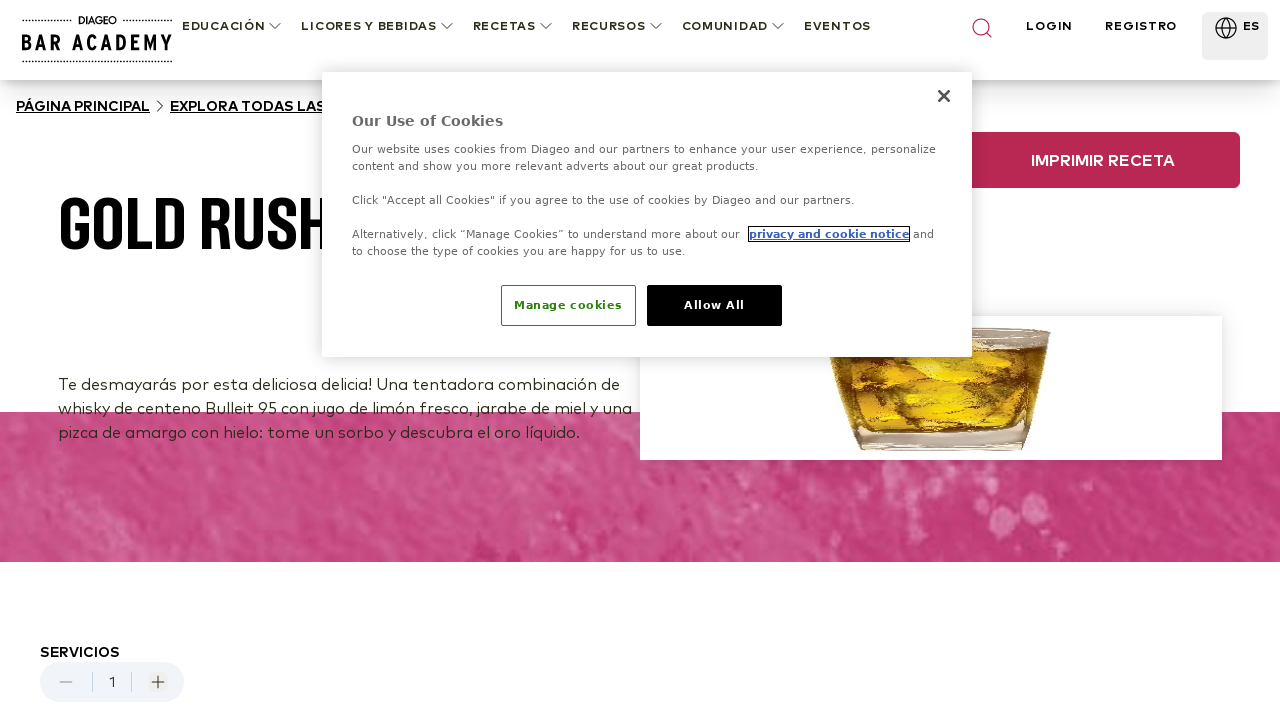

--- FILE ---
content_type: text/html; charset=utf-8
request_url: https://www.diageobaracademy.com/es-lac/home/explora-todas-las-recetas/gold-rush
body_size: 109519
content:
<!DOCTYPE html><html class="__variable_90b233 __variable_4031cc" lang="es-lac"><head><meta charSet="utf-8"/><meta name="viewport" content="width=device-width, initial-scale=1"/><link rel="preload" href="/_next/static/media/2231fb10879679fa-s.p.woff2" as="font" crossorigin="" type="font/woff2"/><link rel="preload" href="/_next/static/media/2aae04e8117ee0bc-s.p.woff2" as="font" crossorigin="" type="font/woff2"/><link rel="preload" href="/_next/static/media/3e4b324afa842adb-s.p.woff2" as="font" crossorigin="" type="font/woff2"/><link rel="preload" href="/_next/static/media/6d9fb2773fdf3222-s.p.woff2" as="font" crossorigin="" type="font/woff2"/><link rel="preload" href="/_next/static/media/ae6055f83d5394fa-s.p.woff2" as="font" crossorigin="" type="font/woff2"/><link rel="preload" href="/_next/static/media/b340cf02c5a3601d-s.p.woff2" as="font" crossorigin="" type="font/woff2"/><link rel="preload" href="/_next/static/media/db9750e75e4be515-s.p.woff2" as="font" crossorigin="" type="font/woff2"/><link rel="preload" href="/_next/static/media/edeeb44a2f04cad6-s.p.woff2" as="font" crossorigin="" type="font/woff2"/><link rel="preload" href="/_next/static/media/f86c713bc165f29e-s.p.woff2" as="font" crossorigin="" type="font/woff2"/><link rel="preload" as="image" href="https://images.ctfassets.net/6zncp07wiqyq/5DtakwT27c0rf6PX3mQ1JT/8545b4f3b440c6f5335a47174321768f/logo.svg"/><link rel="preload" as="image" href="https://images.ctfassets.net/6zncp07wiqyq/10kFjcc4w5wwM3wUew4fVg/7be91e712be9e4a8177f73796012807c/logo.svg"/><link rel="preload" as="image" href="https://images.ctfassets.net/6zncp07wiqyq/49MFW74QLxAYaQmda1HYuz/f7e6eba6087772e13fafb8f68294fcbf/bg-overview.jpg"/><link rel="preload" as="image" href="https://images.ctfassets.net/6zncp07wiqyq/iP6qdPnBx29tluFAGkWIi/54b47b9ee00cdf21db1c86281d761ace/bg-overview-mobile.jpg"/><link rel="stylesheet" href="/_next/static/css/84552d17aa50d797.css" data-precedence="next"/><link rel="stylesheet" href="/_next/static/css/91db6848c810348e.css" data-precedence="next"/><link rel="stylesheet" href="/_next/static/css/6df3d77312450059.css" data-precedence="next"/><link rel="preload" as="script" fetchPriority="low" href="/_next/static/chunks/webpack-78a1744401971ca1.js"/><script src="/_next/static/chunks/b519fb34-f64fd69577ffca60.js" async=""></script><script src="/_next/static/chunks/986-0f1c9af71d0f6e15.js" async=""></script><script src="/_next/static/chunks/main-app-7bffeb81fb55f916.js" async=""></script><script src="/_next/static/chunks/109-f5eb9e8169b8ffe7.js" async=""></script><script src="/_next/static/chunks/511-26562a63d7594e91.js" async=""></script><script src="/_next/static/chunks/647-52d2832e486485cd.js" async=""></script><script src="/_next/static/chunks/767-95c475ecf67edb24.js" async=""></script><script src="/_next/static/chunks/app/(content)/%5Blocale%5D/%5B%5B...slug%5D%5D/not-found-fae7a1439305368c.js" async=""></script><script src="/_next/static/chunks/app/(content)/%5Blocale%5D/layout-bd7af0661784d928.js" async=""></script><link rel="preload" href="https://cdn-ukwest.onetrust.com/consent/24af137a-aaed-4d21-b1c3-a43f50c410bf/OtAutoBlock.js" as="script" crossorigin=""/><link rel="preload" href="https://cdn-ukwest.onetrust.com/scripttemplates/otSDKStub.js?did=24af137a-aaed-4d21-b1c3-a43f50c410bf" as="script" crossorigin=""/><link rel="preload" href="https://www.google.com/recaptcha/api.js?render=6Lc1SyArAAAAAPgRzSeuXGOl2PcrqyzQpPLb5NzF" as="script"/><title>Gold Rush</title><meta name="description" content="Te desmayarás por esta deliciosa delicia! Una tentadora combinación de whisky de centeno Bulleit 95 con jugo de limón fresco, jarabe de miel y una pizca de amargo con hielo: tome un sorbo y descubra el oro líquido."/><meta name="application-name" content="Diageo Bar Academy"/><link rel="canonical" href="https://www.diageobaracademy.com/es-lac/home/explora-todas-las-recetas/gold-rush"/><link rel="alternate" hrefLang="en-zz" href="https://www.diageobaracademy.com/en-zz/home/explore-all-recipes/gold-rush"/><link rel="alternate" hrefLang="en-us" href="https://www.diageobaracademy.com/en-us/home/explore-all-recipes/gold-rush"/><link rel="alternate" hrefLang="es-es" href="https://www.diageobaracademy.com/es-es/home/explora-todas-las-recetas/gold-rush"/><link rel="alternate" hrefLang="es-lac" href="https://www.diageobaracademy.com/es-lac/home/explora-todas-las-recetas/gold-rush"/><link rel="alternate" hrefLang="pt-br" href="https://www.diageobaracademy.com/pt-br/home/explore-todas-as-receitas/johnnie-walker-gold-label-gold-rush"/><meta name="format-detection" content="telephone=no"/><meta name="apple-mobile-web-app-capable" content="yes"/><meta name="apple-mobile-web-app-title" content="https://www.diageobaracademy.com - Diageo Bar Academy"/><meta name="apple-mobile-web-app-status-bar-style" content="default"/><meta property="og:title" content="Gold Rush"/><meta property="og:description" content="Te desmayarás por esta deliciosa delicia! Una tentadora combinación de whisky de centeno Bulleit 95 con jugo de limón fresco, jarabe de miel y una pizca de amargo con hielo: tome un sorbo y descubra el oro líquido."/><meta property="og:url" content="https://www.diageobaracademy.com/home/explora-todas-las-recetas/gold-rush"/><meta property="og:image" content="https://images.ctfassets.net/6zncp07wiqyq/5O9aeoKPAdiUjOAP6HsN8Q/3ffdd8c1548e0417b2ef2f3d6f0be1d4/media_g3rnwany_gold_rush_dba_recipe_570x334.jpg"/><meta property="og:type" content="website"/><meta name="twitter:card" content="summary"/><meta name="twitter:title" content="Gold Rush"/><meta name="twitter:description" content="Te desmayarás por esta deliciosa delicia! Una tentadora combinación de whisky de centeno Bulleit 95 con jugo de limón fresco, jarabe de miel y una pizca de amargo con hielo: tome un sorbo y descubra el oro líquido."/><meta name="twitter:image" content="https://images.ctfassets.net/6zncp07wiqyq/5O9aeoKPAdiUjOAP6HsN8Q/3ffdd8c1548e0417b2ef2f3d6f0be1d4/media_g3rnwany_gold_rush_dba_recipe_570x334.jpg"/><link rel="icon" href="/favicon.ico" type="image/x-icon" sizes="16x16"/><meta name="next-size-adjust"/><script>(self.__next_s=self.__next_s||[]).push([0,{"children":"\n          (function(w,d,s,l,i){\n              w[l]=w[l]||[];\n              w[l].push({'gtm.start': new Date().getTime(), event:'gtm.js'});\n              var f=d.getElementsByTagName(s)[0],\n                  j=d.createElement(s),\n                  dl=l!='dataLayer'?'&l='+l:'';\n              j.async=true;\n              j.src='https://www.googletagmanager.com/gtm.js?id='+i+dl;\n              f.parentNode.insertBefore(j,f);\n          })(window,document,'script','dataLayer','GTM-5FGNBKK3');\n        ","id":"gtm-base"}])</script><script src="/_next/static/chunks/polyfills-42372ed130431b0a.js" noModule=""></script></head><body class="pt-20"><a class="br-link min-h-accessible bg-muted absolute left-[-99999px] z-[99] rounded-lg px-4 py-2 shadow-xl focus:left-5 focus:top-5 focus:outline-0 focus-visible:outline-0 focus-visible:ring-ring disabled:opacity-50 disabled:pointer-events-none ring-offset-background focus-visible:ring-2 focus-visible:ring-offset-2" href="#main-content" tabindex="0">Skip to main</a><script>(self.__next_s=self.__next_s||[]).push(["https://cdn-ukwest.onetrust.com/consent/24af137a-aaed-4d21-b1c3-a43f50c410bf/OtAutoBlock.js",{"crossOrigin":"anonymous","id":"onetrust-autoblock"}])</script><script>(self.__next_s=self.__next_s||[]).push(["https://cdn-ukwest.onetrust.com/scripttemplates/otSDKStub.js?did=24af137a-aaed-4d21-b1c3-a43f50c410bf",{"crossOrigin":"anonymous","data-domain-script":"24af137a-aaed-4d21-b1c3-a43f50c410bf","id":"onetrust-sdk"}])</script><script>(self.__next_s=self.__next_s||[]).push([0,{"children":"function OptanonWrapper() {}","id":"fake-function"}])</script><main id="main-content"><header class="fixed top-0 z-40 w-full bg-white shadow-[2px_0_8px_3px_rgba(0,0,0,0.1)]"><div class="m-auto flex h-20 max-w-screen-xl items-center justify-center gap-9 bg-white lg:px-5"><a aria-label="Página Principal" class="relative shrink-0" href="/es-lac"><img alt="Diageo Bar Academy" loading="eager" width="150" height="56" decoding="async" data-nimg="1" class="h-12 w-[9.625rem] object-fill" style="color:transparent" src="https://images.ctfassets.net/6zncp07wiqyq/10kFjcc4w5wwM3wUew4fVg/7be91e712be9e4a8177f73796012807c/logo.svg"/></a><div class=" absolute left-0 lg:hidden print:hidden"><button class="br-button inline-flex items-center justify-center whitespace-nowrap motion-safe:transition-colors br-button-ghost bg-transparent border-transparent text-foreground br-type-button-md br-button-size-md gap-2 focus:outline-0 focus-visible:outline-0 focus-visible:ring-ring disabled:opacity-50 disabled:pointer-events-none ring-offset-background focus-visible:ring-2 focus-visible:ring-offset-2 size-14 px-0" aria-label="Menu"><svg xmlns="http://www.w3.org/2000/svg" width="24" height="24" viewBox="0 0 24 24" fill="none" stroke="currentColor" stroke-width="2" stroke-linecap="round" stroke-linejoin="round" class="lucide lucide-menu"><line x1="4" x2="20" y1="12" y2="12"></line><line x1="4" x2="20" y1="6" y2="6"></line><line x1="4" x2="20" y1="18" y2="18"></line></svg></button><button class="br-button items-center justify-center whitespace-nowrap motion-safe:transition-colors br-button-ghost bg-transparent border-transparent text-foreground br-type-button-md br-button-size-md gap-2 focus:outline-0 focus-visible:outline-0 focus-visible:ring-ring disabled:opacity-50 disabled:pointer-events-none ring-offset-background focus-visible:ring-2 focus-visible:ring-offset-2 hidden size-14 px-0" aria-label="Cerrar"><svg xmlns="http://www.w3.org/2000/svg" width="24" height="24" viewBox="0 0 24 24" fill="none" stroke="currentColor" stroke-width="2" stroke-linecap="round" stroke-linejoin="round" class="lucide lucide-x"><path d="M18 6 6 18"></path><path d="m6 6 12 12"></path></svg></button></div><div class="translate-x-full fixed inset-0 top-20 w-full overflow-auto border-t border-t-border-gray lg:hidden" style="transition:background-color 0s, transform 0s 0.3s;height:calc(100% - 5rem)"><div class="-translate-y-full fixed top-0 flex h-full min-h-full w-full flex-col overflow-y-auto bg-white transition-transform duration-300"><div class="px-4 py-12"><!--$!--><template data-dgst="BAILOUT_TO_CLIENT_SIDE_RENDERING"></template><!--/$--><div class="mb-8 flex flex-col gap-6"><button class="br-button inline-flex whitespace-nowrap motion-safe:transition-colors br-button-ghost bg-transparent border-transparent text-foreground br-button-size-md gap-2 focus:outline-0 focus-visible:outline-0 focus-visible:ring-ring disabled:opacity-50 disabled:pointer-events-none ring-offset-background focus-visible:ring-2 focus-visible:ring-offset-2 h-8 items-start justify-start rounded-none border-b border-b-border-gray p-0 br-type-button-xs" aria-label="EDUCACIÓN">EDUCACIÓN<svg xmlns="http://www.w3.org/2000/svg" width="24" height="24" viewBox="0 0 24 24" fill="none" stroke="currentColor" stroke-width="2" stroke-linecap="round" stroke-linejoin="round" class="lucide lucide-chevron-down size-5" focusable="false"><path d="m6 9 6 6 6-6"></path></svg></button><button class="br-button inline-flex whitespace-nowrap motion-safe:transition-colors br-button-ghost bg-transparent border-transparent text-foreground br-button-size-md gap-2 focus:outline-0 focus-visible:outline-0 focus-visible:ring-ring disabled:opacity-50 disabled:pointer-events-none ring-offset-background focus-visible:ring-2 focus-visible:ring-offset-2 h-8 items-start justify-start rounded-none border-b border-b-border-gray p-0 br-type-button-xs" aria-label="LICORES Y BEBIDAS">LICORES Y BEBIDAS<svg xmlns="http://www.w3.org/2000/svg" width="24" height="24" viewBox="0 0 24 24" fill="none" stroke="currentColor" stroke-width="2" stroke-linecap="round" stroke-linejoin="round" class="lucide lucide-chevron-down size-5" focusable="false"><path d="m6 9 6 6 6-6"></path></svg></button><button class="br-button inline-flex whitespace-nowrap motion-safe:transition-colors br-button-ghost bg-transparent border-transparent text-foreground br-button-size-md gap-2 focus:outline-0 focus-visible:outline-0 focus-visible:ring-ring disabled:opacity-50 disabled:pointer-events-none ring-offset-background focus-visible:ring-2 focus-visible:ring-offset-2 h-8 items-start justify-start rounded-none border-b border-b-border-gray p-0 br-type-button-xs" aria-label="RECETAS">RECETAS<svg xmlns="http://www.w3.org/2000/svg" width="24" height="24" viewBox="0 0 24 24" fill="none" stroke="currentColor" stroke-width="2" stroke-linecap="round" stroke-linejoin="round" class="lucide lucide-chevron-down size-5" focusable="false"><path d="m6 9 6 6 6-6"></path></svg></button><button class="br-button inline-flex whitespace-nowrap motion-safe:transition-colors br-button-ghost bg-transparent border-transparent text-foreground br-button-size-md gap-2 focus:outline-0 focus-visible:outline-0 focus-visible:ring-ring disabled:opacity-50 disabled:pointer-events-none ring-offset-background focus-visible:ring-2 focus-visible:ring-offset-2 h-8 items-start justify-start rounded-none border-b border-b-border-gray p-0 br-type-button-xs" aria-label="RECURSOS">RECURSOS<svg xmlns="http://www.w3.org/2000/svg" width="24" height="24" viewBox="0 0 24 24" fill="none" stroke="currentColor" stroke-width="2" stroke-linecap="round" stroke-linejoin="round" class="lucide lucide-chevron-down size-5" focusable="false"><path d="m6 9 6 6 6-6"></path></svg></button><button class="br-button inline-flex whitespace-nowrap motion-safe:transition-colors br-button-ghost bg-transparent border-transparent text-foreground br-button-size-md gap-2 focus:outline-0 focus-visible:outline-0 focus-visible:ring-ring disabled:opacity-50 disabled:pointer-events-none ring-offset-background focus-visible:ring-2 focus-visible:ring-offset-2 h-8 items-start justify-start rounded-none border-b border-b-border-gray p-0 br-type-button-xs" aria-label="COMUNIDAD">COMUNIDAD<svg xmlns="http://www.w3.org/2000/svg" width="24" height="24" viewBox="0 0 24 24" fill="none" stroke="currentColor" stroke-width="2" stroke-linecap="round" stroke-linejoin="round" class="lucide lucide-chevron-down size-5" focusable="false"><path d="m6 9 6 6 6-6"></path></svg></button><a aria-label=" " class="br-button inline-flex whitespace-nowrap motion-safe:transition-colors br-button-ghost bg-transparent border-transparent text-foreground br-button-size-md gap-2 focus:outline-0 focus-visible:outline-0 focus-visible:ring-ring disabled:opacity-50 disabled:pointer-events-none ring-offset-background focus-visible:ring-2 focus-visible:ring-offset-2 h-8 items-start justify-start rounded-none border-b border-b-border-gray p-0 br-type-button-xs" data-analytics-event="contentInteraction" data-analytics-data-journey_type="Content" data-analytics-data-interaction_type="Content" data-analytics-data-interaction_name=" " href="/es-lac/home/eventos">EVENTOS</a></div><a aria-label="LOGIN" class="br-button inline-flex items-center justify-center whitespace-nowrap motion-safe:transition-colors br-button-primary br-button-size-md gap-2 focus:outline-0 focus-visible:outline-0 focus-visible:ring-ring disabled:opacity-50 disabled:pointer-events-none ring-offset-background focus-visible:ring-2 focus-visible:ring-offset-2 mb-4 h-14 w-full br-type-button-xs" href="/es-lac/home/login">LOGIN</a><a aria-label="REGISTRO" class="br-button inline-flex items-center justify-center whitespace-nowrap motion-safe:transition-colors br-button-outline br-button-size-md gap-2 focus:outline-0 focus-visible:outline-0 focus-visible:ring-ring disabled:opacity-50 disabled:pointer-events-none ring-offset-background focus-visible:ring-2 focus-visible:ring-offset-2 h-14 w-full br-type-button-xs" href="/es-lac/home/registration">REGISTRO</a></div><div class="h-[1px] w-full bg-border-gray"></div><button class="br-button inline-flex items-center justify-center whitespace-nowrap motion-safe:transition-colors br-button-size-md gap-2 focus:outline-0 focus-visible:outline-0 focus-visible:ring-ring disabled:opacity-50 disabled:pointer-events-none ring-offset-background focus-visible:ring-2 focus-visible:ring-offset-2 h-14 w-full shrink-0 rounded-none border-none px-3 br-type-functional-md" aria-label="Change language"><div class="relative h-4 w-6"><picture><source media="(max-width: 767px)" sizes="100vw" srcSet="https://images.ctfassets.net/6zncp07wiqyq/1e2L279JJewFZp0D53lHgv/c7bebe1a3e3b81ab3e6481303eced8d2/Global.png?fm=avif&amp;q=30 1x, https://images.ctfassets.net/6zncp07wiqyq/1e2L279JJewFZp0D53lHgv/c7bebe1a3e3b81ab3e6481303eced8d2/Global.png?fm=avif&amp;q=30 2x" type="image/avif"/><source media="(max-width: 767px)" sizes="100vw" srcSet="https://images.ctfassets.net/6zncp07wiqyq/1e2L279JJewFZp0D53lHgv/c7bebe1a3e3b81ab3e6481303eced8d2/Global.png?fm=webp&amp;q=50 1x, https://images.ctfassets.net/6zncp07wiqyq/1e2L279JJewFZp0D53lHgv/c7bebe1a3e3b81ab3e6481303eced8d2/Global.png?fm=webp&amp;q=50 2x" type="image/webp"/><source media="(min-width: 768px)" sizes="100vw" srcSet="https://images.ctfassets.net/6zncp07wiqyq/1e2L279JJewFZp0D53lHgv/c7bebe1a3e3b81ab3e6481303eced8d2/Global.png?fm=avif&amp;q=60 1x, https://images.ctfassets.net/6zncp07wiqyq/1e2L279JJewFZp0D53lHgv/c7bebe1a3e3b81ab3e6481303eced8d2/Global.png?fm=avif&amp;q=60 2x" type="image/avif"/><source media="(min-width: 768px)" sizes="100vw" srcSet="https://images.ctfassets.net/6zncp07wiqyq/1e2L279JJewFZp0D53lHgv/c7bebe1a3e3b81ab3e6481303eced8d2/Global.png?fm=webp&amp;q=80 1x, https://images.ctfassets.net/6zncp07wiqyq/1e2L279JJewFZp0D53lHgv/c7bebe1a3e3b81ab3e6481303eced8d2/Global.png?fm=webp&amp;q=80 2x" type="image/webp"/><img alt="Global    " loading="lazy" decoding="async" class="object-contain" style="position:absolute;height:100%;width:100%;left:0;top:0;right:0;bottom:0;color:transparent" sizes="100vw" src="https://images.ctfassets.net/6zncp07wiqyq/1e2L279JJewFZp0D53lHgv/c7bebe1a3e3b81ab3e6481303eced8d2/Global.png"/></picture></div>Sudamerica: Español<svg xmlns="http://www.w3.org/2000/svg" width="24" height="24" viewBox="0 0 24 24" fill="none" stroke="currentColor" stroke-width="2" stroke-linecap="round" stroke-linejoin="round" class="lucide lucide-chevron-down  size-4 transition-transform" focusable="false"><path d="m6 9 6 6 6-6"></path></svg></button></div></div><div class=" fixed -right-full top-0 h-full w-full overflow-auto bg-white transition-transform"><div class="flex h-20 items-center justify-between border-b border-b-border-gray br-type-button-xs"><button class="br-button inline-flex items-center justify-center whitespace-nowrap motion-safe:transition-colors br-button-ghost bg-transparent border-transparent text-foreground br-type-button-md br-button-size-md gap-2 focus:outline-0 focus-visible:outline-0 focus-visible:ring-ring disabled:opacity-50 disabled:pointer-events-none ring-offset-background focus-visible:ring-2 focus-visible:ring-offset-2 size-16 px-0" aria-label="Cerrar"><svg xmlns="http://www.w3.org/2000/svg" width="24" height="24" viewBox="0 0 24 24" fill="none" stroke="currentColor" stroke-width="2" stroke-linecap="round" stroke-linejoin="round" class="lucide lucide-chevron-down size-6 rotate-90"><path d="m6 9 6 6 6-6"></path></svg></button><button class="br-button inline-flex items-center justify-center whitespace-nowrap motion-safe:transition-colors br-button-ghost bg-transparent border-transparent text-foreground br-type-button-md br-button-size-md gap-2 focus:outline-0 focus-visible:outline-0 focus-visible:ring-ring disabled:opacity-50 disabled:pointer-events-none ring-offset-background focus-visible:ring-2 focus-visible:ring-offset-2 size-16 px-0" aria-label="Cerrar"><svg xmlns="http://www.w3.org/2000/svg" width="24" height="24" viewBox="0 0 24 24" fill="none" stroke="currentColor" stroke-width="2" stroke-linecap="round" stroke-linejoin="round" class="lucide lucide-x"><path d="M18 6 6 18"></path><path d="m6 6 12 12"></path></svg></button></div><div class="flex flex-col gap-9 py-8"></div></div><div class="hidden h-16 w-full justify-between pt-1 br-type-button-xs lg:flex"><!--$!--><template data-dgst="BAILOUT_TO_CLIENT_SIDE_RENDERING"></template><!--/$--><div aria-label="Menú de navegación" class="flex flex-wrap items-start justify-start"><button class="br-button inline-flex items-center justify-center whitespace-nowrap motion-safe:transition-colors br-button-ghost bg-transparent border-transparent text-foreground br-button-size-md gap-2 focus:outline-0 focus-visible:outline-0 focus-visible:ring-ring disabled:opacity-50 disabled:pointer-events-none ring-offset-background focus-visible:ring-2 focus-visible:ring-offset-2 group/item relative h-auto border-none !bg-transparent px-2 py-1 br-type-button-xs active:text-black" aria-label="EDUCACIÓN"><div class=" absolute -bottom-1.5 left-2 h-2 w-0 bg-brand-primary-500 transition-all duration-300 group-hover/item:w-[calc(100%-1rem)]"></div>EDUCACIÓN<svg xmlns="http://www.w3.org/2000/svg" width="24" height="24" viewBox="0 0 24 24" fill="none" stroke="currentColor" stroke-width="2" stroke-linecap="round" stroke-linejoin="round" class="lucide lucide-chevron-down size-5" focusable="false"><path d="m6 9 6 6 6-6"></path></svg></button><button class="br-button inline-flex items-center justify-center whitespace-nowrap motion-safe:transition-colors br-button-ghost bg-transparent border-transparent text-foreground br-button-size-md gap-2 focus:outline-0 focus-visible:outline-0 focus-visible:ring-ring disabled:opacity-50 disabled:pointer-events-none ring-offset-background focus-visible:ring-2 focus-visible:ring-offset-2 group/item relative h-auto border-none !bg-transparent px-2 py-1 br-type-button-xs active:text-black" aria-label="LICORES Y BEBIDAS"><div class=" absolute -bottom-1.5 left-2 h-2 w-0 bg-brand-primary-500 transition-all duration-300 group-hover/item:w-[calc(100%-1rem)]"></div>LICORES Y BEBIDAS<svg xmlns="http://www.w3.org/2000/svg" width="24" height="24" viewBox="0 0 24 24" fill="none" stroke="currentColor" stroke-width="2" stroke-linecap="round" stroke-linejoin="round" class="lucide lucide-chevron-down size-5" focusable="false"><path d="m6 9 6 6 6-6"></path></svg></button><button class="br-button inline-flex items-center justify-center whitespace-nowrap motion-safe:transition-colors br-button-ghost bg-transparent border-transparent text-foreground br-button-size-md gap-2 focus:outline-0 focus-visible:outline-0 focus-visible:ring-ring disabled:opacity-50 disabled:pointer-events-none ring-offset-background focus-visible:ring-2 focus-visible:ring-offset-2 group/item relative h-auto border-none !bg-transparent px-2 py-1 br-type-button-xs active:text-black" aria-label="RECETAS"><div class=" absolute -bottom-1.5 left-2 h-2 w-0 bg-brand-primary-500 transition-all duration-300 group-hover/item:w-[calc(100%-1rem)]"></div>RECETAS<svg xmlns="http://www.w3.org/2000/svg" width="24" height="24" viewBox="0 0 24 24" fill="none" stroke="currentColor" stroke-width="2" stroke-linecap="round" stroke-linejoin="round" class="lucide lucide-chevron-down size-5" focusable="false"><path d="m6 9 6 6 6-6"></path></svg></button><button class="br-button inline-flex items-center justify-center whitespace-nowrap motion-safe:transition-colors br-button-ghost bg-transparent border-transparent text-foreground br-button-size-md gap-2 focus:outline-0 focus-visible:outline-0 focus-visible:ring-ring disabled:opacity-50 disabled:pointer-events-none ring-offset-background focus-visible:ring-2 focus-visible:ring-offset-2 group/item relative h-auto border-none !bg-transparent px-2 py-1 br-type-button-xs active:text-black" aria-label="RECURSOS"><div class=" absolute -bottom-1.5 left-2 h-2 w-0 bg-brand-primary-500 transition-all duration-300 group-hover/item:w-[calc(100%-1rem)]"></div>RECURSOS<svg xmlns="http://www.w3.org/2000/svg" width="24" height="24" viewBox="0 0 24 24" fill="none" stroke="currentColor" stroke-width="2" stroke-linecap="round" stroke-linejoin="round" class="lucide lucide-chevron-down size-5" focusable="false"><path d="m6 9 6 6 6-6"></path></svg></button><button class="br-button inline-flex items-center justify-center whitespace-nowrap motion-safe:transition-colors br-button-ghost bg-transparent border-transparent text-foreground br-button-size-md gap-2 focus:outline-0 focus-visible:outline-0 focus-visible:ring-ring disabled:opacity-50 disabled:pointer-events-none ring-offset-background focus-visible:ring-2 focus-visible:ring-offset-2 group/item relative h-auto border-none !bg-transparent px-2 py-1 br-type-button-xs active:text-black" aria-label="COMUNIDAD"><div class=" absolute -bottom-1.5 left-2 h-2 w-0 bg-brand-primary-500 transition-all duration-300 group-hover/item:w-[calc(100%-1rem)]"></div>COMUNIDAD<svg xmlns="http://www.w3.org/2000/svg" width="24" height="24" viewBox="0 0 24 24" fill="none" stroke="currentColor" stroke-width="2" stroke-linecap="round" stroke-linejoin="round" class="lucide lucide-chevron-down size-5" focusable="false"><path d="m6 9 6 6 6-6"></path></svg></button><a aria-label=" " class="br-button inline-flex items-center justify-center whitespace-nowrap motion-safe:transition-colors br-button-ghost bg-transparent border-transparent text-foreground br-button-size-md gap-2 focus:outline-0 focus-visible:outline-0 focus-visible:ring-ring disabled:opacity-50 disabled:pointer-events-none ring-offset-background focus-visible:ring-2 focus-visible:ring-offset-2 h-auto border-none !bg-transparent px-2 py-1 br-type-button-xs active:text-black" data-analytics-event="contentInteraction" data-analytics-data-journey_type="Content" data-analytics-data-interaction_type="Content" data-analytics-data-interaction_name=" " href="/es-lac/home/eventos">EVENTOS</a></div><div class="-mx-2 flex w-full max-w-[19.125rem] justify-between"><button class="br-button inline-flex justify-center whitespace-nowrap motion-safe:transition-colors br-button-ghost bg-transparent border-transparent text-foreground br-button-size-icon flex-shrink-0 focus:outline-0 focus-visible:outline-0 focus-visible:ring-ring disabled:opacity-50 disabled:pointer-events-none ring-offset-background focus-visible:ring-2 focus-visible:ring-offset-2 w-auto items-start border-none px-2 py-1" aria-label="Search"><svg xmlns="http://www.w3.org/2000/svg" width="24" height="24" viewBox="0 0 24 24" fill="none" stroke="currentColor" stroke-width="2" stroke-linecap="round" stroke-linejoin="round" class="lucide lucide-search text-brand-primary-500"><circle cx="11" cy="11" r="8"></circle><path d="m21 21-4.3-4.3"></path></svg></button><a aria-label="LOGIN" class="px-2 py-1 br-type-button-xs" href="/es-lac/home/login">LOGIN</a><a aria-label="REGISTRO" class="px-2 py-1 br-type-button-xs" href="/es-lac/home/registration">REGISTRO</a><div class="flex"><button class="br-button inline-flex justify-center whitespace-nowrap motion-safe:transition-colors br-button-size-md gap-2 focus:outline-0 focus-visible:outline-0 focus-visible:ring-ring disabled:opacity-50 disabled:pointer-events-none ring-offset-background focus-visible:ring-2 focus-visible:ring-offset-2 h-12 items-start border-none px-2 py-1 br-type-button-xs" aria-label="Change language" type="button" aria-haspopup="dialog" aria-expanded="false" aria-controls="radix-:R3tkcveijtsq:" data-state="closed"><div class="relative h-6 w-[2.0625rem]"><picture><source media="(max-width: 767px)" sizes="100vw" srcSet="https://images.ctfassets.net/6zncp07wiqyq/1e2L279JJewFZp0D53lHgv/c7bebe1a3e3b81ab3e6481303eced8d2/Global.png?fm=avif&amp;q=30 1x, https://images.ctfassets.net/6zncp07wiqyq/1e2L279JJewFZp0D53lHgv/c7bebe1a3e3b81ab3e6481303eced8d2/Global.png?fm=avif&amp;q=30 2x" type="image/avif"/><source media="(max-width: 767px)" sizes="100vw" srcSet="https://images.ctfassets.net/6zncp07wiqyq/1e2L279JJewFZp0D53lHgv/c7bebe1a3e3b81ab3e6481303eced8d2/Global.png?fm=webp&amp;q=50 1x, https://images.ctfassets.net/6zncp07wiqyq/1e2L279JJewFZp0D53lHgv/c7bebe1a3e3b81ab3e6481303eced8d2/Global.png?fm=webp&amp;q=50 2x" type="image/webp"/><source media="(min-width: 768px)" sizes="100vw" srcSet="https://images.ctfassets.net/6zncp07wiqyq/1e2L279JJewFZp0D53lHgv/c7bebe1a3e3b81ab3e6481303eced8d2/Global.png?fm=avif&amp;q=60 1x, https://images.ctfassets.net/6zncp07wiqyq/1e2L279JJewFZp0D53lHgv/c7bebe1a3e3b81ab3e6481303eced8d2/Global.png?fm=avif&amp;q=60 2x" type="image/avif"/><source media="(min-width: 768px)" sizes="100vw" srcSet="https://images.ctfassets.net/6zncp07wiqyq/1e2L279JJewFZp0D53lHgv/c7bebe1a3e3b81ab3e6481303eced8d2/Global.png?fm=webp&amp;q=80 1x, https://images.ctfassets.net/6zncp07wiqyq/1e2L279JJewFZp0D53lHgv/c7bebe1a3e3b81ab3e6481303eced8d2/Global.png?fm=webp&amp;q=80 2x" type="image/webp"/><img alt="Global    " loading="lazy" decoding="async" class="object-contain" style="position:absolute;height:100%;width:100%;left:0;top:0;right:0;bottom:0;color:transparent" sizes="100vw" src="https://images.ctfassets.net/6zncp07wiqyq/1e2L279JJewFZp0D53lHgv/c7bebe1a3e3b81ab3e6481303eced8d2/Global.png"/></picture></div>ES</button></div></div></div><div class="-translate-y-full fixed inset-0 top-20 -z-10 w-full border-t border-t-border-gray transition-transform print:hidden"><button class="br-button inline-flex items-center justify-center whitespace-nowrap motion-safe:transition-colors br-button-ghost bg-transparent border-transparent text-foreground br-type-button-md br-button-size-md gap-2 focus:outline-0 focus-visible:outline-0 focus-visible:ring-ring disabled:opacity-50 disabled:pointer-events-none ring-offset-background focus-visible:ring-2 focus-visible:ring-offset-2 absolute right-0 top-0 size-16 px-0" aria-label="Cerrar"><svg xmlns="http://www.w3.org/2000/svg" width="24" height="24" viewBox="0 0 24 24" fill="none" stroke="currentColor" stroke-width="2" stroke-linecap="round" stroke-linejoin="round" class="lucide lucide-x"><path d="M18 6 6 18"></path><path d="m6 6 12 12"></path></svg></button><div class="max-h-full w-screen overflow-auto bg-white shadow-xl"><div class="m-auto flex w-full max-w-screen-xl gap-6 px-5 py-8"></div></div></div></div></header><!--$!--><template data-dgst="BAILOUT_TO_CLIENT_SIDE_RENDERING"></template><!--/$--><!--$--><div class="print:hidden"><nav aria-label="breadcrumb" class="w-full px-4 py-4"><ol class="br-breadcrumb-list gap-2xs md:gap-xs flex items-center break-words flex-nowrap text-black br-type-functional-sm-bold-uppercase"><li class="br-breadcrumb-item inline-flex items-center"><a class="br-breadcrumb-link items-center motion-safe:transition-colors focus:outline-0 focus-visible:outline-0 focus-visible:ring-ring disabled:opacity-50 disabled:pointer-events-none ring-offset-background focus-visible:ring-2 focus-visible:ring-offset-2 min-h-5 content-center underline hover:text-brand-primary-500 hidden md:block" aria-label="Inicio" href="/es-lac/home">Página Principal</a></li><li aria-hidden="true" class="br-breadcrumb-separator hidden rotate-180 md:block md:rotate-0"><svg xmlns="http://www.w3.org/2000/svg" width="24" height="24" viewBox="0 0 24 24" fill="none" stroke="currentColor" stroke-width="2" stroke-linecap="round" stroke-linejoin="round" class="lucide lucide-chevron-right size-5" focusable="false"><path d="m9 18 6-6-6-6"></path></svg></li><li class="br-breadcrumb-item inline-flex items-center"><a class="br-breadcrumb-link items-center motion-safe:transition-colors focus:outline-0 focus-visible:outline-0 focus-visible:ring-ring disabled:opacity-50 disabled:pointer-events-none ring-offset-background focus-visible:ring-2 focus-visible:ring-offset-2 min-h-5 content-center underline hover:text-brand-primary-500 hidden md:block" aria-label="Breadcrumb" href="/es-lac/home/explora-todas-las-recetas">Explora Todas las Recetas</a></li><li aria-hidden="true" class="br-breadcrumb-separator rotate-180 md:rotate-0"><svg xmlns="http://www.w3.org/2000/svg" width="24" height="24" viewBox="0 0 24 24" fill="none" stroke="currentColor" stroke-width="2" stroke-linecap="round" stroke-linejoin="round" class="lucide lucide-chevron-right size-5" focusable="false"><path d="m9 18 6-6-6-6"></path></svg></li><li class="br-breadcrumb-item inline-flex items-center"><span aria-current="page" aria-disabled="true" class="br-breadcrumb-page flex items-center min-h-5 text-[hsl(0,0%,40%)]">Gold Rush</span></li></ol></nav></div><section class="relative pb-[6.375rem]" data-testid="recipe-hero"><div class="flex w-full flex-col"><div class="px-4 md:px-6 lg:w-auto lg:self-end lg:px-10 print:hidden"><button class="br-button inline-flex items-center justify-center whitespace-nowrap motion-safe:transition-colors br-button-primary br-button-size-lg gap-2.5 focus:outline-0 focus-visible:outline-0 focus-visible:ring-ring disabled:opacity-50 disabled:pointer-events-none ring-offset-background focus-visible:ring-2 focus-visible:ring-offset-2 w-full br-type-button-xs lg:br-type-button-md" aria-label="Imprimir Receta" data-testid="recipe-print">Imprimir Receta</button></div><div class="px-4 pt-8 md:px-6 lg:mx-auto lg:w-full lg:max-w-[72.75rem] lg:px-0 lg:pt-0"><h1 class="mb-4 br-type-title-5xl lg:mb-14 lg:br-type-title-7xl" data-testid="recipe-title">Gold Rush</h1><div class="flex flex-col-reverse lg:flex-row lg:gap-[5.25rem]"><div class="styles_typography__3Y8sz py-4 text-foreground br-type-body-md-regular lg:w-1/2 lg:pt-14" data-testid="recipe-description"><p>Te desmayarás por esta deliciosa delicia! Una tentadora combinación de whisky de centeno Bulleit 95 con jugo de limón fresco, jarabe de miel y una pizca de amargo con hielo: tome un sorbo y descubra el oro líquido.</p></div><div class="relative aspect-[358/204] w-full md:aspect-[720/426] lg:aspect-[582/341] lg:max-w-[36.375rem] lg:shadow-overview"><picture><source media="(max-width: 767px)" sizes="100vw" srcSet="https://images.ctfassets.net/6zncp07wiqyq/5O9aeoKPAdiUjOAP6HsN8Q/3ffdd8c1548e0417b2ef2f3d6f0be1d4/media_g3rnwany_gold_rush_dba_recipe_570x334.jpg?fm=avif&amp;q=30 1x, https://images.ctfassets.net/6zncp07wiqyq/5O9aeoKPAdiUjOAP6HsN8Q/3ffdd8c1548e0417b2ef2f3d6f0be1d4/media_g3rnwany_gold_rush_dba_recipe_570x334.jpg?fm=avif&amp;q=30 2x" type="image/avif"/><source media="(max-width: 767px)" sizes="100vw" srcSet="https://images.ctfassets.net/6zncp07wiqyq/5O9aeoKPAdiUjOAP6HsN8Q/3ffdd8c1548e0417b2ef2f3d6f0be1d4/media_g3rnwany_gold_rush_dba_recipe_570x334.jpg?fm=webp&amp;q=50 1x, https://images.ctfassets.net/6zncp07wiqyq/5O9aeoKPAdiUjOAP6HsN8Q/3ffdd8c1548e0417b2ef2f3d6f0be1d4/media_g3rnwany_gold_rush_dba_recipe_570x334.jpg?fm=webp&amp;q=50 2x" type="image/webp"/><source media="(min-width: 768px)" sizes="100vw" srcSet="https://images.ctfassets.net/6zncp07wiqyq/5O9aeoKPAdiUjOAP6HsN8Q/3ffdd8c1548e0417b2ef2f3d6f0be1d4/media_g3rnwany_gold_rush_dba_recipe_570x334.jpg?fm=avif&amp;q=60 1x, https://images.ctfassets.net/6zncp07wiqyq/5O9aeoKPAdiUjOAP6HsN8Q/3ffdd8c1548e0417b2ef2f3d6f0be1d4/media_g3rnwany_gold_rush_dba_recipe_570x334.jpg?fm=avif&amp;q=60 2x" type="image/avif"/><source media="(min-width: 768px)" sizes="100vw" srcSet="https://images.ctfassets.net/6zncp07wiqyq/5O9aeoKPAdiUjOAP6HsN8Q/3ffdd8c1548e0417b2ef2f3d6f0be1d4/media_g3rnwany_gold_rush_dba_recipe_570x334.jpg?fm=webp&amp;q=80 1x, https://images.ctfassets.net/6zncp07wiqyq/5O9aeoKPAdiUjOAP6HsN8Q/3ffdd8c1548e0417b2ef2f3d6f0be1d4/media_g3rnwany_gold_rush_dba_recipe_570x334.jpg?fm=webp&amp;q=80 2x" type="image/webp"/><img alt="Gold Rush" id="recipeImage" loading="eager" decoding="async" class="object-fill" style="position:absolute;height:100%;width:100%;left:0;top:0;right:0;bottom:0;color:transparent" sizes="100vw" src="https://images.ctfassets.net/6zncp07wiqyq/5O9aeoKPAdiUjOAP6HsN8Q/3ffdd8c1548e0417b2ef2f3d6f0be1d4/media_g3rnwany_gold_rush_dba_recipe_570x334.jpg"/></picture></div></div></div></div><div class="absolute bottom-0 left-0 -z-10 w-full print:hidden"><img alt="Recipe Overview Pink Background" loading="eager" width="1440" height="150" decoding="async" data-nimg="1" class="hidden h-[9.375rem] w-full lg:block" style="color:transparent" src="https://images.ctfassets.net/6zncp07wiqyq/49MFW74QLxAYaQmda1HYuz/f7e6eba6087772e13fafb8f68294fcbf/bg-overview.jpg"/><img alt="Recipe Overview Mobile Pink Background" loading="eager" width="768" height="64" decoding="async" data-nimg="1" class="block h-16 w-full object-cover lg:hidden" style="color:transparent" src="https://images.ctfassets.net/6zncp07wiqyq/iP6qdPnBx29tluFAGkWIi/54b47b9ee00cdf21db1c86281d761ace/bg-overview-mobile.jpg"/></div></section><section class="mx-4 flex break-inside-avoid flex-col gap-6 py-14 md:mx-6 md:flex-row md:gap-12 md:py-20 lg:mx-10 lg:gap-24"><div class="w-full space-y-6 md:w-1/2 md:space-y-12 lg:space-y-10 print:mt-8"><div class="space-y-10"><div class="flex w-full flex-col gap-2 md:w-fit print:flex-row print:items-center"><h2 class="br-type-functional-sm-bold-uppercase">Servicios</h2><div class="inline-flex items-center justify-center rounded-[1.25rem] bg-muted px-4 py-[0.625rem] text-foreground"><button class="br-button inline-flex items-center justify-center whitespace-nowrap motion-safe:transition-colors br-button-size-icon flex-shrink-0 focus:outline-0 focus-visible:outline-0 focus-visible:ring-ring disabled:opacity-50 disabled:pointer-events-none ring-offset-background focus-visible:ring-2 focus-visible:ring-offset-2 size-5 border-none print:hidden" aria-label="Decrementar" disabled=""><svg xmlns="http://www.w3.org/2000/svg" width="24" height="24" viewBox="0 0 24 24" fill="none" stroke="currentColor" stroke-width="2" stroke-linecap="round" stroke-linejoin="round" class="lucide lucide-minus size-5" focusable="false"><path d="M5 12h14"></path></svg></button><div data-orientation="vertical" role="none" class="br-separator w-px bg-border mx-md h-5"></div><span aria-live="polite" class="inline-block text-center br-type-functional-sm">1</span><div data-orientation="vertical" role="none" class="br-separator w-px bg-border mx-md h-5"></div><button class="br-button inline-flex items-center justify-center whitespace-nowrap motion-safe:transition-colors br-button-size-icon flex-shrink-0 focus:outline-0 focus-visible:outline-0 focus-visible:ring-ring disabled:opacity-50 disabled:pointer-events-none ring-offset-background focus-visible:ring-2 focus-visible:ring-offset-2 size-5 border-none print:hidden" aria-label="Incrementar"><svg xmlns="http://www.w3.org/2000/svg" width="24" height="24" viewBox="0 0 24 24" fill="none" stroke="currentColor" stroke-width="2" stroke-linecap="round" stroke-linejoin="round" class="lucide lucide-plus size-5" focusable="false"><path d="M5 12h14"></path><path d="M12 5v14"></path></svg></button></div></div><div data-testid="recipe-ingredients"><h2 class="mb-4 br-type-title-2xl lg:br-type-title-3xl">Ingredientes</h2><div class="styles_typography__3Y8sz text-foreground br-type-body-md-regular [&amp;_p]:!my-2"><p><b>35ml</b> Bulleit 95 Rye Whiskey</p><p><b>25ml</b> de jugo de limón fresco</p><p><b>15ml</b> Jarabe de Miel</p><p><b>1</b> pizca de amargos</p><p><b>1</b> rodaja de limón</p></div></div></div><div data-testid="recipe-equipment"><h2 class="mb-4 br-type-title-2xl lg:br-type-title-3xl">Equipamiento</h2><div class="styles_typography__3Y8sz text-foreground br-type-body-md-regular [&amp;_p]:!my-2"><p><b>1</b> vaso de rocas</p><p><b>1</b> pala de hielo</p><p><b>1</b> jigger</p><p><b>1</b> coctelera</p><p><b>1</b> colador Hawthorne</p><p><b>1</b> colador fino</p><p><b>1</b> pinzas</p></div></div></div><div class="w-full md:mt-[6.75rem] md:w-1/2"><div data-testid="recipe-method"><h2 class="mb-4 br-type-title-2xl lg:br-type-title-3xl">Método</h2><div class="styles_typography__3Y8sz text-foreground br-type-body-md-regular [&amp;_p]:!my-2"><ol><li><p>Agita todos los ingredientes con Hielo.</p></li><li><p>Cuela finamente en un Vaso rocas.</p></li><li><p>Adorna con un toque de limón</p></li></ol></div></div><div class="mt-2 inline-flex gap-2" data-testid="grams-of-alcohol-text"><div class="styles_typography__3Y8sz br-type-body-md-regular"><p><b>Alcohol content</b></p><p>Contenido de alcohol: 12.4 g por porción</p></div></div></div></section><div class="components_recipeDetails__gn5oQ"><!--$--><section class="relative mx-auto border-y border-border p-4 md:py-6 lg:py-8 print:hidden" data-testid="recipe-social-bar"><div class="flex flex-col justify-center gap-4 md:flex-row md:gap-6 lg:gap-8"><a aria-label="POST" rel="noopener noreferrer" target="_blank" data-analytics-event="customShare" data-analytics-data-method="x" data-analytics-data-content_type="recipe" class="br-button inline-flex items-center justify-center whitespace-nowrap motion-safe:transition-colors br-button-size-md gap-2 focus:outline-0 focus-visible:outline-0 focus-visible:ring-ring disabled:opacity-50 disabled:pointer-events-none ring-offset-background focus-visible:ring-2 focus-visible:ring-offset-2 border-none br-type-button-sm bg-socials-x text-white md:br-button-size-lg hover:opacity-80 md:w-[10.438rem]" data-testid="recipe-social-bar-item" href="https://twitter.com/intent/tweet?text=%C2%A1Mira%20esta%20receta%20que%20he%20encontrado%20en%20%23DiageoBarAcademy!%20"><img alt="Twitter/X Icon" loading="lazy" width="24" height="24" decoding="async" data-nimg="1" class="size-6 object-cover" style="color:transparent" src="https://images.ctfassets.net/6zncp07wiqyq/65aIyn1aGgjshNycyOQBsO/de799dca64b3ae81f38a29cf341b51aa/Twitter_X_logo_Global.png"/><span>POST</span></a><a aria-label="SHARE" rel="noopener noreferrer" target="_blank" data-analytics-event="customShare" data-analytics-data-method="facebook" data-analytics-data-content_type="recipe" class="br-button inline-flex items-center justify-center whitespace-nowrap motion-safe:transition-colors br-button-size-md gap-2 focus:outline-0 focus-visible:outline-0 focus-visible:ring-ring disabled:opacity-50 disabled:pointer-events-none ring-offset-background focus-visible:ring-2 focus-visible:ring-offset-2 border-none br-type-button-sm bg-socials-facebook text-white md:br-button-size-lg hover:opacity-80 md:w-[10.438rem]" data-testid="recipe-social-bar-item" href="https://www.facebook.com/sharer/sharer.php?u="><img alt="Facebook logo" loading="lazy" width="24" height="24" decoding="async" data-nimg="1" class="size-6 object-cover" style="color:transparent" src="https://images.ctfassets.net/6zncp07wiqyq/3Vv75nMwPNyTbr9KeQtmm7/dc7111f5f907f6deb92e0c311db40608/Facebook_logo_Global.png"/><span>SHARE</span></a><a aria-label="EMAIL" rel="noopener noreferrer" target="_blank" data-analytics-event="customShare" data-analytics-data-method="email" data-analytics-data-content_type="recipe" class="br-button inline-flex items-center justify-center whitespace-nowrap motion-safe:transition-colors br-button-size-md gap-2 focus:outline-0 focus-visible:outline-0 focus-visible:ring-ring disabled:opacity-50 disabled:pointer-events-none ring-offset-background focus-visible:ring-2 focus-visible:ring-offset-2 border-none br-type-button-sm bg-socials-email text-white md:br-button-size-lg hover:opacity-80 md:w-[10.438rem]" data-testid="recipe-social-bar-item" href="mailto:?subject=%C2%A1Mira%20esta%20receta%20que%20he%20encontrado%20en%20%23DiageoBarAcademy!&amp;body="><img alt="Email Logo" loading="lazy" width="24" height="24" decoding="async" data-nimg="1" class="size-6 object-cover" style="color:transparent" src="https://images.ctfassets.net/6zncp07wiqyq/2CWkhbhZB1UPxPTp1Yieyo/4685299b9840c704ba545540332e1ba0/Email_logo_Global.png"/><span>EMAIL</span></a></div></section><!--/$--></div><section class="px-4 py-4 md:px-6 lg:px-10 lg:py-8 print:hidden"><section class="br-carousel-container relative space-y-4 lg:space-y-8" aria-label="BEBIDAS SIMILARES" data-testid="carousel"><div class="flex w-full flex-col gap-6"><div class="mt-4 flex flex-row justify-between"><h2 class="heading-responsive min-w-0 break-words">BEBIDAS SIMILARES</h2><div class="flex select-none justify-between gap-4 self-baseline lg:hidden"><button class="br-button inline-flex items-center justify-center whitespace-nowrap motion-safe:transition-colors br-button-primary br-button-size-icon flex-shrink-0 focus:outline-0 focus-visible:outline-0 focus-visible:ring-ring disabled:pointer-events-none ring-offset-background focus-visible:ring-2 focus-visible:ring-offset-2 br-carousel-arrow flex-shrink-0 size-12 cursor-pointer rounded-full border-0 disabled:bg-button-secondary-rest-background disabled:text-primary disabled:opacity-100" disabled="" type="button" aria-label="carousel-arrow-left"><svg xmlns="http://www.w3.org/2000/svg" width="24" height="24" viewBox="0 0 24 24" fill="none" stroke="currentColor" stroke-width="2" stroke-linecap="round" stroke-linejoin="round" class="lucide lucide-arrow-left size-5"><path d="m12 19-7-7 7-7"></path><path d="M19 12H5"></path></svg></button><button class="br-button inline-flex items-center justify-center whitespace-nowrap motion-safe:transition-colors br-button-primary br-button-size-icon flex-shrink-0 focus:outline-0 focus-visible:outline-0 focus-visible:ring-ring disabled:pointer-events-none ring-offset-background focus-visible:ring-2 focus-visible:ring-offset-2 br-carousel-arrow flex-shrink-0 size-12 cursor-pointer rounded-full border-0 disabled:bg-button-secondary-rest-background disabled:text-primary disabled:opacity-100" disabled="" type="button" aria-label="carousel-arrow-right"><svg xmlns="http://www.w3.org/2000/svg" width="24" height="24" viewBox="0 0 24 24" fill="none" stroke="currentColor" stroke-width="2" stroke-linecap="round" stroke-linejoin="round" class="lucide lucide-arrow-right size-5"><path d="M5 12h14"></path><path d="m12 5 7 7-7 7"></path></svg></button></div></div></div><div class="br-carousel-content overflow-hidden"><ul class="m-0 flex list-none p-0 ml-0 gap-4" data-orientation="horizontal" data-testid="carousel-content"><li aria-roledescription="slide" class="br-carousel-item min-w-0 shrink-0 grow-0 basis-[79.80%] pl-0 md:basis-[84%] lg:basis-[32.40%]" aria-describedby="J&amp;B Gold Digger-0-description" aria-label="Carousel Item" aria-labelledby="J&amp;B Gold Digger-0-title" data-testid="carousel-item-0"><a aria-label="J&amp;B Gold Digger" class="relative flex select-text flex-col gap-4" href="/es-lac/home/explora-todas-las-recetas/jb-gold-digger"><div class="relative aspect-[285/167] overflow-hidden md:aspect-[604/353] lg:aspect-[440/258]"><picture><source media="(max-width: 767px)" sizes="100vw" srcSet="https://images.ctfassets.net/6zncp07wiqyq/2M3DmzbuN9rncjF5RntWap/6fa7065a18f706b33e763642f5e649bd/media_vvxn3sde_jb-gold-digger_dba_recipe_570x334.jpg?fm=avif&amp;q=30 1x, https://images.ctfassets.net/6zncp07wiqyq/2M3DmzbuN9rncjF5RntWap/6fa7065a18f706b33e763642f5e649bd/media_vvxn3sde_jb-gold-digger_dba_recipe_570x334.jpg?fm=avif&amp;q=30 2x" type="image/avif"/><source media="(max-width: 767px)" sizes="100vw" srcSet="https://images.ctfassets.net/6zncp07wiqyq/2M3DmzbuN9rncjF5RntWap/6fa7065a18f706b33e763642f5e649bd/media_vvxn3sde_jb-gold-digger_dba_recipe_570x334.jpg?fm=webp&amp;q=50 1x, https://images.ctfassets.net/6zncp07wiqyq/2M3DmzbuN9rncjF5RntWap/6fa7065a18f706b33e763642f5e649bd/media_vvxn3sde_jb-gold-digger_dba_recipe_570x334.jpg?fm=webp&amp;q=50 2x" type="image/webp"/><source media="(min-width: 768px)" sizes="100vw" srcSet="https://images.ctfassets.net/6zncp07wiqyq/2M3DmzbuN9rncjF5RntWap/6fa7065a18f706b33e763642f5e649bd/media_vvxn3sde_jb-gold-digger_dba_recipe_570x334.jpg?fm=avif&amp;q=60 1x, https://images.ctfassets.net/6zncp07wiqyq/2M3DmzbuN9rncjF5RntWap/6fa7065a18f706b33e763642f5e649bd/media_vvxn3sde_jb-gold-digger_dba_recipe_570x334.jpg?fm=avif&amp;q=60 2x" type="image/avif"/><source media="(min-width: 768px)" sizes="100vw" srcSet="https://images.ctfassets.net/6zncp07wiqyq/2M3DmzbuN9rncjF5RntWap/6fa7065a18f706b33e763642f5e649bd/media_vvxn3sde_jb-gold-digger_dba_recipe_570x334.jpg?fm=webp&amp;q=80 1x, https://images.ctfassets.net/6zncp07wiqyq/2M3DmzbuN9rncjF5RntWap/6fa7065a18f706b33e763642f5e649bd/media_vvxn3sde_jb-gold-digger_dba_recipe_570x334.jpg?fm=webp&amp;q=80 2x" type="image/webp"/><img alt="J&amp;B Gold Digger" loading="lazy" decoding="async" class="object-cover" style="position:absolute;height:100%;width:100%;left:0;top:0;right:0;bottom:0;color:transparent" sizes="100vw" src="https://images.ctfassets.net/6zncp07wiqyq/2M3DmzbuN9rncjF5RntWap/6fa7065a18f706b33e763642f5e649bd/media_vvxn3sde_jb-gold-digger_dba_recipe_570x334.jpg"/></picture></div><h3 class="br-type-title-2xl lg:br-type-title-3xl">J&amp;B Gold Digger</h3><span class="br-type-body-sm-regular">Experimenta el fuerte sabor de J&amp;B Rare con Ginger Ale y una rodaja de lima para un acabado ácido.</span></a></li><li aria-roledescription="slide" class="br-carousel-item min-w-0 shrink-0 grow-0 basis-[79.80%] pl-0 md:basis-[84%] lg:basis-[32.40%]" aria-describedby="Zacapa Golden Idol-1-description" aria-label="Carousel Item" aria-labelledby="Zacapa Golden Idol-1-title" data-testid="carousel-item-1"><a aria-label="Zacapa Golden Idol" class="relative flex select-text flex-col gap-4" href="/es-lac/home/explora-todas-las-recetas/zacapa-golden-idol"><div class="relative aspect-[285/167] overflow-hidden md:aspect-[604/353] lg:aspect-[440/258]"><picture><source media="(max-width: 767px)" sizes="100vw" srcSet="https://images.ctfassets.net/6zncp07wiqyq/3p6p2NAmiALQZmBnk6Qvn0/80d7e31a6f8a69edbb9c2f2648a348c1/media_b3mla2ww_zacapa-golden-idol_dba_recipe_570x334.jpg?fm=avif&amp;q=30 1x, https://images.ctfassets.net/6zncp07wiqyq/3p6p2NAmiALQZmBnk6Qvn0/80d7e31a6f8a69edbb9c2f2648a348c1/media_b3mla2ww_zacapa-golden-idol_dba_recipe_570x334.jpg?fm=avif&amp;q=30 2x" type="image/avif"/><source media="(max-width: 767px)" sizes="100vw" srcSet="https://images.ctfassets.net/6zncp07wiqyq/3p6p2NAmiALQZmBnk6Qvn0/80d7e31a6f8a69edbb9c2f2648a348c1/media_b3mla2ww_zacapa-golden-idol_dba_recipe_570x334.jpg?fm=webp&amp;q=50 1x, https://images.ctfassets.net/6zncp07wiqyq/3p6p2NAmiALQZmBnk6Qvn0/80d7e31a6f8a69edbb9c2f2648a348c1/media_b3mla2ww_zacapa-golden-idol_dba_recipe_570x334.jpg?fm=webp&amp;q=50 2x" type="image/webp"/><source media="(min-width: 768px)" sizes="100vw" srcSet="https://images.ctfassets.net/6zncp07wiqyq/3p6p2NAmiALQZmBnk6Qvn0/80d7e31a6f8a69edbb9c2f2648a348c1/media_b3mla2ww_zacapa-golden-idol_dba_recipe_570x334.jpg?fm=avif&amp;q=60 1x, https://images.ctfassets.net/6zncp07wiqyq/3p6p2NAmiALQZmBnk6Qvn0/80d7e31a6f8a69edbb9c2f2648a348c1/media_b3mla2ww_zacapa-golden-idol_dba_recipe_570x334.jpg?fm=avif&amp;q=60 2x" type="image/avif"/><source media="(min-width: 768px)" sizes="100vw" srcSet="https://images.ctfassets.net/6zncp07wiqyq/3p6p2NAmiALQZmBnk6Qvn0/80d7e31a6f8a69edbb9c2f2648a348c1/media_b3mla2ww_zacapa-golden-idol_dba_recipe_570x334.jpg?fm=webp&amp;q=80 1x, https://images.ctfassets.net/6zncp07wiqyq/3p6p2NAmiALQZmBnk6Qvn0/80d7e31a6f8a69edbb9c2f2648a348c1/media_b3mla2ww_zacapa-golden-idol_dba_recipe_570x334.jpg?fm=webp&amp;q=80 2x" type="image/webp"/><img alt="Zacapa Golden Idol" loading="lazy" decoding="async" class="object-cover" style="position:absolute;height:100%;width:100%;left:0;top:0;right:0;bottom:0;color:transparent" sizes="100vw" src="https://images.ctfassets.net/6zncp07wiqyq/3p6p2NAmiALQZmBnk6Qvn0/80d7e31a6f8a69edbb9c2f2648a348c1/media_b3mla2ww_zacapa-golden-idol_dba_recipe_570x334.jpg"/></picture></div><h3 class="br-type-title-2xl lg:br-type-title-3xl">Zacapa Golden Idol</h3><span class="br-type-body-sm-regular">Consigue tu Tiki con esta mezcla de Ron Zacapa 23 - es dulce, afrutado y ácido.</span></a></li><li aria-roledescription="slide" class="br-carousel-item min-w-0 shrink-0 grow-0 basis-[79.80%] pl-0 md:basis-[84%] lg:basis-[32.40%]" aria-describedby="Honey Crush-2-description" aria-label="Carousel Item" aria-labelledby="Honey Crush-2-title" data-testid="carousel-item-2"><a aria-label="Honey Crush" class="relative flex select-text flex-col gap-4" href="/es-lac/home/explora-todas-las-recetas/honey-crush"><div class="relative aspect-[285/167] overflow-hidden md:aspect-[604/353] lg:aspect-[440/258]"><picture><source media="(max-width: 767px)" sizes="100vw" srcSet="https://images.ctfassets.net/6zncp07wiqyq/6QqrCjfwTcMwCvZ0qUT2Ld/5411bb5221c95bee04c1c1a560d0a0b0/media_gz5njimq_honey-crush_dba_recipe_570x334.jpg?fm=avif&amp;q=30 1x, https://images.ctfassets.net/6zncp07wiqyq/6QqrCjfwTcMwCvZ0qUT2Ld/5411bb5221c95bee04c1c1a560d0a0b0/media_gz5njimq_honey-crush_dba_recipe_570x334.jpg?fm=avif&amp;q=30 2x" type="image/avif"/><source media="(max-width: 767px)" sizes="100vw" srcSet="https://images.ctfassets.net/6zncp07wiqyq/6QqrCjfwTcMwCvZ0qUT2Ld/5411bb5221c95bee04c1c1a560d0a0b0/media_gz5njimq_honey-crush_dba_recipe_570x334.jpg?fm=webp&amp;q=50 1x, https://images.ctfassets.net/6zncp07wiqyq/6QqrCjfwTcMwCvZ0qUT2Ld/5411bb5221c95bee04c1c1a560d0a0b0/media_gz5njimq_honey-crush_dba_recipe_570x334.jpg?fm=webp&amp;q=50 2x" type="image/webp"/><source media="(min-width: 768px)" sizes="100vw" srcSet="https://images.ctfassets.net/6zncp07wiqyq/6QqrCjfwTcMwCvZ0qUT2Ld/5411bb5221c95bee04c1c1a560d0a0b0/media_gz5njimq_honey-crush_dba_recipe_570x334.jpg?fm=avif&amp;q=60 1x, https://images.ctfassets.net/6zncp07wiqyq/6QqrCjfwTcMwCvZ0qUT2Ld/5411bb5221c95bee04c1c1a560d0a0b0/media_gz5njimq_honey-crush_dba_recipe_570x334.jpg?fm=avif&amp;q=60 2x" type="image/avif"/><source media="(min-width: 768px)" sizes="100vw" srcSet="https://images.ctfassets.net/6zncp07wiqyq/6QqrCjfwTcMwCvZ0qUT2Ld/5411bb5221c95bee04c1c1a560d0a0b0/media_gz5njimq_honey-crush_dba_recipe_570x334.jpg?fm=webp&amp;q=80 1x, https://images.ctfassets.net/6zncp07wiqyq/6QqrCjfwTcMwCvZ0qUT2Ld/5411bb5221c95bee04c1c1a560d0a0b0/media_gz5njimq_honey-crush_dba_recipe_570x334.jpg?fm=webp&amp;q=80 2x" type="image/webp"/><img alt="Honey Crush" loading="lazy" decoding="async" class="object-cover" style="position:absolute;height:100%;width:100%;left:0;top:0;right:0;bottom:0;color:transparent" sizes="100vw" src="https://images.ctfassets.net/6zncp07wiqyq/6QqrCjfwTcMwCvZ0qUT2Ld/5411bb5221c95bee04c1c1a560d0a0b0/media_gz5njimq_honey-crush_dba_recipe_570x334.jpg"/></picture></div><h3 class="br-type-title-2xl lg:br-type-title-3xl">Honey Crush</h3><span class="br-type-body-sm-regular">¡Un batido de whisky con un dulce beso de miel! Smirnoff Wild Honey with Simple Syrup y Bourbon with Soda: ¡tan buenos que no puedes evitar enamorarte de ellos!</span></a></li></ul></div></section></section><!--/$--><script data-testid="jsonLD" type="application/ld+json">{"@context":"https://schema.org","@type":"Recipe","name":"","url":"https://www.diageobaracademy.com/es-lac/home/explora-todas-las-recetas/gold-rush","description":"Te desmayarás por esta deliciosa delicia! Una tentadora combinación de whisky de centeno Bulleit 95 con jugo de limón fresco, jarabe de miel y una pizca de amargo con hielo: tome un sorbo y descubra el oro líquido.","image":"https://images.ctfassets.net/6zncp07wiqyq/5O9aeoKPAdiUjOAP6HsN8Q/3ffdd8c1548e0417b2ef2f3d6f0be1d4/media_g3rnwany_gold_rush_dba_recipe_570x334.jpg"}</script></main><footer class="bg-[#222222] p-4 pb-0 pt-16 text-white br-type-functional-md md:px-6 lg:px-10 print:hidden" data-testid="footer"><div class="grid grid-cols-2 gap-7 lg:grid-cols-12"><div class="col col-span-2 lg:col-span-3"><div class="mb-10 h-12 w-[152px]"><img alt="Diageo Bar Academy" loading="eager" decoding="async" data-nimg="fill" class="!relative invert" style="position:absolute;height:100%;width:100%;left:0;top:0;right:0;bottom:0;color:transparent" src="https://images.ctfassets.net/6zncp07wiqyq/5DtakwT27c0rf6PX3mQ1JT/8545b4f3b440c6f5335a47174321768f/logo.svg"/></div><div class="mb-8">Mantente informado, inspirado y conectado.</div><div class="flex flex-col gap-4"><a aria-label="Instagram" class="flex items-center gap-1" href="https://www.instagram.com/diageobarac_lac/" rel="noopener noreferrer" target="_blank"><div class="relative h-4 w-4"><picture><source media="(max-width: 767px)" sizes="100vw" srcSet="https://images.ctfassets.net/6zncp07wiqyq/4Wekkjtzxzv4pYiilp1bI8/309c539b84e57d97cfa94d082f7cad55/Instagram_logo.png?fm=avif&amp;q=30 1x, https://images.ctfassets.net/6zncp07wiqyq/4Wekkjtzxzv4pYiilp1bI8/309c539b84e57d97cfa94d082f7cad55/Instagram_logo.png?fm=avif&amp;q=30 2x" type="image/avif"/><source media="(max-width: 767px)" sizes="100vw" srcSet="https://images.ctfassets.net/6zncp07wiqyq/4Wekkjtzxzv4pYiilp1bI8/309c539b84e57d97cfa94d082f7cad55/Instagram_logo.png?fm=webp&amp;q=50 1x, https://images.ctfassets.net/6zncp07wiqyq/4Wekkjtzxzv4pYiilp1bI8/309c539b84e57d97cfa94d082f7cad55/Instagram_logo.png?fm=webp&amp;q=50 2x" type="image/webp"/><source media="(min-width: 768px)" sizes="100vw" srcSet="https://images.ctfassets.net/6zncp07wiqyq/4Wekkjtzxzv4pYiilp1bI8/309c539b84e57d97cfa94d082f7cad55/Instagram_logo.png?fm=avif&amp;q=60 1x, https://images.ctfassets.net/6zncp07wiqyq/4Wekkjtzxzv4pYiilp1bI8/309c539b84e57d97cfa94d082f7cad55/Instagram_logo.png?fm=avif&amp;q=60 2x" type="image/avif"/><source media="(min-width: 768px)" sizes="100vw" srcSet="https://images.ctfassets.net/6zncp07wiqyq/4Wekkjtzxzv4pYiilp1bI8/309c539b84e57d97cfa94d082f7cad55/Instagram_logo.png?fm=webp&amp;q=80 1x, https://images.ctfassets.net/6zncp07wiqyq/4Wekkjtzxzv4pYiilp1bI8/309c539b84e57d97cfa94d082f7cad55/Instagram_logo.png?fm=webp&amp;q=80 2x" type="image/webp"/><img alt="Instagram logo" loading="lazy" decoding="async" class="object-contain" style="position:absolute;height:100%;width:100%;left:0;top:0;right:0;bottom:0;color:transparent" sizes="100vw" src="https://images.ctfassets.net/6zncp07wiqyq/4Wekkjtzxzv4pYiilp1bI8/309c539b84e57d97cfa94d082f7cad55/Instagram_logo.png"/></picture></div><span>Instagram</span></a><a aria-label="Facebook" class="flex items-center gap-1" href="https://www.facebook.com/DiageoBarAcademyLAC" rel="noopener noreferrer" target="_blank"><div class="relative h-4 w-4"><picture><source media="(max-width: 767px)" sizes="100vw" srcSet="https://images.ctfassets.net/6zncp07wiqyq/4z13UaThhaFhDXenAwB1JY/712a9a65f9459dd87f9303a9e33387db/Facebook_logo.png?fm=avif&amp;q=30 1x, https://images.ctfassets.net/6zncp07wiqyq/4z13UaThhaFhDXenAwB1JY/712a9a65f9459dd87f9303a9e33387db/Facebook_logo.png?fm=avif&amp;q=30 2x" type="image/avif"/><source media="(max-width: 767px)" sizes="100vw" srcSet="https://images.ctfassets.net/6zncp07wiqyq/4z13UaThhaFhDXenAwB1JY/712a9a65f9459dd87f9303a9e33387db/Facebook_logo.png?fm=webp&amp;q=50 1x, https://images.ctfassets.net/6zncp07wiqyq/4z13UaThhaFhDXenAwB1JY/712a9a65f9459dd87f9303a9e33387db/Facebook_logo.png?fm=webp&amp;q=50 2x" type="image/webp"/><source media="(min-width: 768px)" sizes="100vw" srcSet="https://images.ctfassets.net/6zncp07wiqyq/4z13UaThhaFhDXenAwB1JY/712a9a65f9459dd87f9303a9e33387db/Facebook_logo.png?fm=avif&amp;q=60 1x, https://images.ctfassets.net/6zncp07wiqyq/4z13UaThhaFhDXenAwB1JY/712a9a65f9459dd87f9303a9e33387db/Facebook_logo.png?fm=avif&amp;q=60 2x" type="image/avif"/><source media="(min-width: 768px)" sizes="100vw" srcSet="https://images.ctfassets.net/6zncp07wiqyq/4z13UaThhaFhDXenAwB1JY/712a9a65f9459dd87f9303a9e33387db/Facebook_logo.png?fm=webp&amp;q=80 1x, https://images.ctfassets.net/6zncp07wiqyq/4z13UaThhaFhDXenAwB1JY/712a9a65f9459dd87f9303a9e33387db/Facebook_logo.png?fm=webp&amp;q=80 2x" type="image/webp"/><img alt="Facebook logo" loading="lazy" decoding="async" class="object-contain" style="position:absolute;height:100%;width:100%;left:0;top:0;right:0;bottom:0;color:transparent" sizes="100vw" src="https://images.ctfassets.net/6zncp07wiqyq/4z13UaThhaFhDXenAwB1JY/712a9a65f9459dd87f9303a9e33387db/Facebook_logo.png"/></picture></div><span>Facebook</span></a></div></div><div class="col col-span-2 lg:col-span-3"><div class="mb-4 uppercase br-type-body-md-bold">CONÉCTATE</div><div class="flex flex-col gap-2"><a class="br-link-wrapper focus:outline-0 focus-visible:ring-ring disabled:opacity-50 disabled:pointer-events-none ring-offset-background focus-visible:ring-offset-2 focus-visible:outline-1 focus-visible:ring-0" aria-label="Contáctanos" target="_self" data-analytics-event="navigationClick" data-analytics-data-journey_type="Content" data-analytics-data-navigation_type="footer" data-analytics-data-interaction_name="Contáctanos" href="/es-lac/home/contact-us"><span class="underline">Contáctanos</span></a></div><div class="mb-4 mt-16 space-y-2 uppercase br-type-body-md-bold lg:max-w-80"><span class="br-type-functional-md-bold-uppercase">REGÍSTRATE AL NEWSLETTER</span><form class="relative flex" id="subscribeToNewsletterForm_footer"><div class="flex-1"><div class="br-inputs-wrapper relative br-text-input-wrapper"><input class="br-text-input br-inputs br-type-functional-input inline-flex w-full items-center justify-between whitespace-nowrap appearance-none br-inputs-default focus:outline-0 focus-visible:outline-0 focus-visible:ring-ring disabled:opacity-50 disabled:pointer-events-none ring-offset-background focus-visible:ring-2 focus-visible:ring-offset-2 h-12 rounded-none rounded-l-md outline-0 border-white bg-transparent text-white" type="text" id="70eFvoeZPDGE5DhoJtGN1b" placeholder="Email" name="emailAddress"/></div></div><button class="br-button inline-flex items-center justify-center whitespace-nowrap motion-safe:transition-colors br-button-primary br-button-size-icon flex-shrink-0 focus:outline-0 focus-visible:outline-0 focus-visible:ring-ring disabled:opacity-50 disabled:pointer-events-none ring-offset-background focus-visible:ring-2 focus-visible:ring-offset-2 size-12 rounded-none rounded-r-md border-0 outline-0 bg-white hover:bg-white" aria-label="Suscríbete" type="submit"><svg xmlns="http://www.w3.org/2000/svg" width="24" height="24" viewBox="0 0 24 24" fill="none" stroke="black" stroke-width="2" stroke-linecap="round" stroke-linejoin="round" class="lucide lucide-arrow-right size-5"><path d="M5 12h14"></path><path d="m12 5 7 7-7 7"></path></svg></button></form></div></div></div><div class="flex flex-col items-center justify-center gap-6 pb-10 pt-6 md:flex-row lg:pt-24"><div class="h-6"><a class="br-link-wrapper focus:outline-0 focus-visible:ring-ring disabled:opacity-50 disabled:pointer-events-none ring-offset-background focus-visible:ring-offset-2 focus-visible:outline-1 focus-visible:ring-0" target="_blank" data-analytics-event="navigationClick" data-analytics-data-journey_type="Content" data-analytics-data-navigation_type="footer" href="https://www.drinkiq.com/"><picture><source media="(max-width: 767px)" sizes="100vw" srcSet="https://images.ctfassets.net/6zncp07wiqyq/2lRrBkvyYibWVjpTgTRFFt/4b90a3ffcff4a2285205c5d5322c5b4d/drinkiq.png?fm=avif&amp;w=218&amp;q=30 1x, https://images.ctfassets.net/6zncp07wiqyq/2lRrBkvyYibWVjpTgTRFFt/4b90a3ffcff4a2285205c5d5322c5b4d/drinkiq.png?fm=avif&amp;w=218&amp;q=30 2x" type="image/avif"/><source media="(max-width: 767px)" sizes="100vw" srcSet="https://images.ctfassets.net/6zncp07wiqyq/2lRrBkvyYibWVjpTgTRFFt/4b90a3ffcff4a2285205c5d5322c5b4d/drinkiq.png?fm=webp&amp;w=218&amp;q=50 1x, https://images.ctfassets.net/6zncp07wiqyq/2lRrBkvyYibWVjpTgTRFFt/4b90a3ffcff4a2285205c5d5322c5b4d/drinkiq.png?fm=webp&amp;w=218&amp;q=50 2x" type="image/webp"/><source media="(min-width: 768px)" sizes="100vw" srcSet="https://images.ctfassets.net/6zncp07wiqyq/2lRrBkvyYibWVjpTgTRFFt/4b90a3ffcff4a2285205c5d5322c5b4d/drinkiq.png?fm=avif&amp;w=218&amp;q=60 1x, https://images.ctfassets.net/6zncp07wiqyq/2lRrBkvyYibWVjpTgTRFFt/4b90a3ffcff4a2285205c5d5322c5b4d/drinkiq.png?fm=avif&amp;w=218&amp;q=60 2x" type="image/avif"/><source media="(min-width: 768px)" sizes="100vw" srcSet="https://images.ctfassets.net/6zncp07wiqyq/2lRrBkvyYibWVjpTgTRFFt/4b90a3ffcff4a2285205c5d5322c5b4d/drinkiq.png?fm=webp&amp;w=218&amp;q=80 1x, https://images.ctfassets.net/6zncp07wiqyq/2lRrBkvyYibWVjpTgTRFFt/4b90a3ffcff4a2285205c5d5322c5b4d/drinkiq.png?fm=webp&amp;w=218&amp;q=80 2x" type="image/webp"/><img alt="DrinkiQ   " loading="eager" width="218" height="44" decoding="async" class="size-full object-contain" style="color:transparent" src="https://images.ctfassets.net/6zncp07wiqyq/2lRrBkvyYibWVjpTgTRFFt/4b90a3ffcff4a2285205c5d5322c5b4d/drinkiq.png"/></picture></a></div><div class="h-6"><a class="br-link-wrapper focus:outline-0 focus-visible:ring-ring disabled:opacity-50 disabled:pointer-events-none ring-offset-background focus-visible:ring-offset-2 focus-visible:outline-1 focus-visible:ring-0" target="_blank" data-analytics-event="navigationClick" data-analytics-data-journey_type="Content" data-analytics-data-navigation_type="footer" href="https://www.drinkaware.co.uk/"><picture><source media="(max-width: 767px)" sizes="100vw" srcSet="https://images.ctfassets.net/6zncp07wiqyq/5seRPPAeT1lSzaBTUIuRBp/f12106c6855f6698019c57bf6d64b705/drinkaware.png?fm=avif&amp;w=254&amp;q=30 1x, https://images.ctfassets.net/6zncp07wiqyq/5seRPPAeT1lSzaBTUIuRBp/f12106c6855f6698019c57bf6d64b705/drinkaware.png?fm=avif&amp;w=254&amp;q=30 2x" type="image/avif"/><source media="(max-width: 767px)" sizes="100vw" srcSet="https://images.ctfassets.net/6zncp07wiqyq/5seRPPAeT1lSzaBTUIuRBp/f12106c6855f6698019c57bf6d64b705/drinkaware.png?fm=webp&amp;w=254&amp;q=50 1x, https://images.ctfassets.net/6zncp07wiqyq/5seRPPAeT1lSzaBTUIuRBp/f12106c6855f6698019c57bf6d64b705/drinkaware.png?fm=webp&amp;w=254&amp;q=50 2x" type="image/webp"/><source media="(min-width: 768px)" sizes="100vw" srcSet="https://images.ctfassets.net/6zncp07wiqyq/5seRPPAeT1lSzaBTUIuRBp/f12106c6855f6698019c57bf6d64b705/drinkaware.png?fm=avif&amp;w=254&amp;q=60 1x, https://images.ctfassets.net/6zncp07wiqyq/5seRPPAeT1lSzaBTUIuRBp/f12106c6855f6698019c57bf6d64b705/drinkaware.png?fm=avif&amp;w=254&amp;q=60 2x" type="image/avif"/><source media="(min-width: 768px)" sizes="100vw" srcSet="https://images.ctfassets.net/6zncp07wiqyq/5seRPPAeT1lSzaBTUIuRBp/f12106c6855f6698019c57bf6d64b705/drinkaware.png?fm=webp&amp;w=254&amp;q=80 1x, https://images.ctfassets.net/6zncp07wiqyq/5seRPPAeT1lSzaBTUIuRBp/f12106c6855f6698019c57bf6d64b705/drinkaware.png?fm=webp&amp;w=254&amp;q=80 2x" type="image/webp"/><img alt="Drinkaware" loading="eager" width="254" height="44" decoding="async" class="size-full object-contain" style="color:transparent" src="https://images.ctfassets.net/6zncp07wiqyq/5seRPPAeT1lSzaBTUIuRBp/f12106c6855f6698019c57bf6d64b705/drinkaware.png"/></picture></a></div><div class="h-6"><a class="br-link-wrapper focus:outline-0 focus-visible:ring-ring disabled:opacity-50 disabled:pointer-events-none ring-offset-background focus-visible:ring-offset-2 focus-visible:outline-1 focus-visible:ring-0" target="_blank" data-analytics-event="navigationClick" data-analytics-data-journey_type="Content" data-analytics-data-navigation_type="footer" href="https://www.diageo.com/en"><picture><source media="(max-width: 767px)" sizes="100vw" srcSet="https://images.ctfassets.net/6zncp07wiqyq/CusvuS7ioXgn9cSLxu2b9/1c1291f7939d5807d11a87306d322775/diageo.png?fm=avif&amp;w=178&amp;q=30 1x, https://images.ctfassets.net/6zncp07wiqyq/CusvuS7ioXgn9cSLxu2b9/1c1291f7939d5807d11a87306d322775/diageo.png?fm=avif&amp;w=178&amp;q=30 2x" type="image/avif"/><source media="(max-width: 767px)" sizes="100vw" srcSet="https://images.ctfassets.net/6zncp07wiqyq/CusvuS7ioXgn9cSLxu2b9/1c1291f7939d5807d11a87306d322775/diageo.png?fm=webp&amp;w=178&amp;q=50 1x, https://images.ctfassets.net/6zncp07wiqyq/CusvuS7ioXgn9cSLxu2b9/1c1291f7939d5807d11a87306d322775/diageo.png?fm=webp&amp;w=178&amp;q=50 2x" type="image/webp"/><source media="(min-width: 768px)" sizes="100vw" srcSet="https://images.ctfassets.net/6zncp07wiqyq/CusvuS7ioXgn9cSLxu2b9/1c1291f7939d5807d11a87306d322775/diageo.png?fm=avif&amp;w=178&amp;q=60 1x, https://images.ctfassets.net/6zncp07wiqyq/CusvuS7ioXgn9cSLxu2b9/1c1291f7939d5807d11a87306d322775/diageo.png?fm=avif&amp;w=178&amp;q=60 2x" type="image/avif"/><source media="(min-width: 768px)" sizes="100vw" srcSet="https://images.ctfassets.net/6zncp07wiqyq/CusvuS7ioXgn9cSLxu2b9/1c1291f7939d5807d11a87306d322775/diageo.png?fm=webp&amp;w=178&amp;q=80 1x, https://images.ctfassets.net/6zncp07wiqyq/CusvuS7ioXgn9cSLxu2b9/1c1291f7939d5807d11a87306d322775/diageo.png?fm=webp&amp;w=178&amp;q=80 2x" type="image/webp"/><img alt="Diageo    " loading="eager" width="178" height="36" decoding="async" class="size-full object-contain" style="color:transparent" src="https://images.ctfassets.net/6zncp07wiqyq/CusvuS7ioXgn9cSLxu2b9/1c1291f7939d5807d11a87306d322775/diageo.png"/></picture></a></div><div class="h-6"><a class="br-link-wrapper focus:outline-0 focus-visible:ring-ring disabled:opacity-50 disabled:pointer-events-none ring-offset-background focus-visible:ring-offset-2 focus-visible:outline-1 focus-visible:ring-0" target="_blank" data-analytics-event="navigationClick" data-analytics-data-journey_type="Content" data-analytics-data-navigation_type="footer" href="https://www.thebar.com/"><picture><source media="(max-width: 767px)" sizes="100vw" srcSet="https://images.ctfassets.net/6zncp07wiqyq/2Vo8fw6VhrsUWah12OT32M/012c25f1bca80681b9790ccfeb36c5f3/thebarlogowhite-1.png?fm=avif&amp;w=256&amp;q=30 1x, https://images.ctfassets.net/6zncp07wiqyq/2Vo8fw6VhrsUWah12OT32M/012c25f1bca80681b9790ccfeb36c5f3/thebarlogowhite-1.png?fm=avif&amp;w=256&amp;q=30 2x" type="image/avif"/><source media="(max-width: 767px)" sizes="100vw" srcSet="https://images.ctfassets.net/6zncp07wiqyq/2Vo8fw6VhrsUWah12OT32M/012c25f1bca80681b9790ccfeb36c5f3/thebarlogowhite-1.png?fm=webp&amp;w=256&amp;q=50 1x, https://images.ctfassets.net/6zncp07wiqyq/2Vo8fw6VhrsUWah12OT32M/012c25f1bca80681b9790ccfeb36c5f3/thebarlogowhite-1.png?fm=webp&amp;w=256&amp;q=50 2x" type="image/webp"/><source media="(min-width: 768px)" sizes="100vw" srcSet="https://images.ctfassets.net/6zncp07wiqyq/2Vo8fw6VhrsUWah12OT32M/012c25f1bca80681b9790ccfeb36c5f3/thebarlogowhite-1.png?fm=avif&amp;w=256&amp;q=60 1x, https://images.ctfassets.net/6zncp07wiqyq/2Vo8fw6VhrsUWah12OT32M/012c25f1bca80681b9790ccfeb36c5f3/thebarlogowhite-1.png?fm=avif&amp;w=256&amp;q=60 2x" type="image/avif"/><source media="(min-width: 768px)" sizes="100vw" srcSet="https://images.ctfassets.net/6zncp07wiqyq/2Vo8fw6VhrsUWah12OT32M/012c25f1bca80681b9790ccfeb36c5f3/thebarlogowhite-1.png?fm=webp&amp;w=256&amp;q=80 1x, https://images.ctfassets.net/6zncp07wiqyq/2Vo8fw6VhrsUWah12OT32M/012c25f1bca80681b9790ccfeb36c5f3/thebarlogowhite-1.png?fm=webp&amp;w=256&amp;q=80 2x" type="image/webp"/><img alt="The Bar   " loading="eager" width="256" height="34" decoding="async" class="size-full object-contain" style="color:transparent" src="https://images.ctfassets.net/6zncp07wiqyq/2Vo8fw6VhrsUWah12OT32M/012c25f1bca80681b9790ccfeb36c5f3/thebarlogowhite-1.png"/></picture></a></div></div><div class="horizon-footer -mx-4 bg-[#333333] px-6 pb-[4.75rem] pt-4 text-sm text-white br-type-body-sm-regular md:-mx-6 lg:-mx-10 lg:flex lg:h-[12.5rem] lg:items-center lg:justify-center lg:p-4" data-testid="footer-horizon" id="footer"></div></footer><!--$--><!--/$--><script src="/_next/static/chunks/webpack-78a1744401971ca1.js" async=""></script><script>(self.__next_f=self.__next_f||[]).push([0]);self.__next_f.push([2,null])</script><script>self.__next_f.push([1,"1:HL[\"/_next/static/media/2231fb10879679fa-s.p.woff2\",\"font\",{\"crossOrigin\":\"\",\"type\":\"font/woff2\"}]\n2:HL[\"/_next/static/media/2aae04e8117ee0bc-s.p.woff2\",\"font\",{\"crossOrigin\":\"\",\"type\":\"font/woff2\"}]\n3:HL[\"/_next/static/media/3e4b324afa842adb-s.p.woff2\",\"font\",{\"crossOrigin\":\"\",\"type\":\"font/woff2\"}]\n4:HL[\"/_next/static/media/6d9fb2773fdf3222-s.p.woff2\",\"font\",{\"crossOrigin\":\"\",\"type\":\"font/woff2\"}]\n5:HL[\"/_next/static/media/ae6055f83d5394fa-s.p.woff2\",\"font\",{\"crossOrigin\":\"\",\"type\":\"font/woff2\"}]\n6:HL[\"/_next/static/media/b340cf02c5a3601d-s.p.woff2\",\"font\",{\"crossOrigin\":\"\",\"type\":\"font/woff2\"}]\n7:HL[\"/_next/static/media/db9750e75e4be515-s.p.woff2\",\"font\",{\"crossOrigin\":\"\",\"type\":\"font/woff2\"}]\n8:HL[\"/_next/static/media/edeeb44a2f04cad6-s.p.woff2\",\"font\",{\"crossOrigin\":\"\",\"type\":\"font/woff2\"}]\n9:HL[\"/_next/static/media/f86c713bc165f29e-s.p.woff2\",\"font\",{\"crossOrigin\":\"\",\"type\":\"font/woff2\"}]\na:HL[\"/_next/static/css/84552d17aa50d797.css\",\"style\"]\nb:HL[\"/_next/static/css/91db6848c810348e.css\",\"style\"]\nc:HL[\"/_next/static/css/6df3d77312450059.css\",\"style\"]\n"])</script><script>self.__next_f.push([1,"d:I[26889,[],\"\"]\n10:I[64698,[],\"\"]\n13:I[79014,[],\"\"]\n18:I[70518,[],\"\"]\n11:[\"locale\",\"es-lac\",\"d\"]\n12:[\"slug\",\"home/explora-todas-las-recetas/gold-rush\",\"oc\"]\n19:[]\n"])</script><script>self.__next_f.push([1,"0:[\"$\",\"$Ld\",null,{\"buildId\":\"GalAaUkpoIlMqkyMEYCdl\",\"assetPrefix\":\"\",\"urlParts\":[\"\",\"es-lac\",\"home\",\"explora-todas-las-recetas\",\"gold-rush\"],\"initialTree\":[\"\",{\"children\":[\"(content)\",{\"children\":[[\"locale\",\"es-lac\",\"d\"],{\"children\":[[\"slug\",\"home/explora-todas-las-recetas/gold-rush\",\"oc\"],{\"children\":[\"__PAGE__\",{}]}]}]}]},\"$undefined\",\"$undefined\",true],\"initialSeedData\":[\"\",{\"children\":[\"(content)\",{\"children\":[[\"locale\",\"es-lac\",\"d\"],{\"children\":[[\"slug\",\"home/explora-todas-las-recetas/gold-rush\",\"oc\"],{\"children\":[\"__PAGE__\",{},[[\"$Le\",\"$Lf\",null],null],null]},[null,[\"$\",\"$L10\",null,{\"parallelRouterKey\":\"children\",\"segmentPath\":[\"children\",\"(content)\",\"children\",\"$11\",\"children\",\"$12\",\"children\"],\"error\":\"$undefined\",\"errorStyles\":\"$undefined\",\"errorScripts\":\"$undefined\",\"template\":[\"$\",\"$L13\",null,{}],\"templateStyles\":\"$undefined\",\"templateScripts\":\"$undefined\",\"notFound\":\"$L14\",\"notFoundStyles\":[]}]],null]},[[[[\"$\",\"link\",\"0\",{\"rel\":\"stylesheet\",\"href\":\"/_next/static/css/84552d17aa50d797.css\",\"precedence\":\"next\",\"crossOrigin\":\"$undefined\"}],[\"$\",\"link\",\"1\",{\"rel\":\"stylesheet\",\"href\":\"/_next/static/css/91db6848c810348e.css\",\"precedence\":\"next\",\"crossOrigin\":\"$undefined\"}],[\"$\",\"link\",\"2\",{\"rel\":\"stylesheet\",\"href\":\"/_next/static/css/6df3d77312450059.css\",\"precedence\":\"next\",\"crossOrigin\":\"$undefined\"}]],\"$L15\"],null],null]},[null,[\"$\",\"$L10\",null,{\"parallelRouterKey\":\"children\",\"segmentPath\":[\"children\",\"(content)\",\"children\"],\"error\":\"$undefined\",\"errorStyles\":\"$undefined\",\"errorScripts\":\"$undefined\",\"template\":[\"$\",\"$L13\",null,{}],\"templateStyles\":\"$undefined\",\"templateScripts\":\"$undefined\",\"notFound\":\"$L16\",\"notFoundStyles\":[[\"$\",\"link\",\"0\",{\"rel\":\"stylesheet\",\"href\":\"/_next/static/css/91db6848c810348e.css\",\"precedence\":\"next\",\"crossOrigin\":\"$undefined\"}]]}]],null]},[[null,[\"$\",\"$L10\",null,{\"parallelRouterKey\":\"children\",\"segmentPath\":[\"children\"],\"error\":\"$undefined\",\"errorStyles\":\"$undefined\",\"errorScripts\":\"$undefined\",\"template\":[\"$\",\"$L13\",null,{}],\"templateStyles\":\"$undefined\",\"templateScripts\":\"$undefined\",\"notFound\":[[\"$\",\"title\",null,{\"children\":\"404: This page could not be found.\"}],[\"$\",\"div\",null,{\"style\":{\"fontFamily\":\"system-ui,\\\"Segoe UI\\\",Roboto,Helvetica,Arial,sans-serif,\\\"Apple Color Emoji\\\",\\\"Segoe UI Emoji\\\"\",\"height\":\"100vh\",\"textAlign\":\"center\",\"display\":\"flex\",\"flexDirection\":\"column\",\"alignItems\":\"center\",\"justifyContent\":\"center\"},\"children\":[\"$\",\"div\",null,{\"children\":[[\"$\",\"style\",null,{\"dangerouslySetInnerHTML\":{\"__html\":\"body{color:#000;background:#fff;margin:0}.next-error-h1{border-right:1px solid rgba(0,0,0,.3)}@media (prefers-color-scheme:dark){body{color:#fff;background:#000}.next-error-h1{border-right:1px solid rgba(255,255,255,.3)}}\"}}],[\"$\",\"h1\",null,{\"className\":\"next-error-h1\",\"style\":{\"display\":\"inline-block\",\"margin\":\"0 20px 0 0\",\"padding\":\"0 23px 0 0\",\"fontSize\":24,\"fontWeight\":500,\"verticalAlign\":\"top\",\"lineHeight\":\"49px\"},\"children\":\"404\"}],[\"$\",\"div\",null,{\"style\":{\"display\":\"inline-block\"},\"children\":[\"$\",\"h2\",null,{\"style\":{\"fontSize\":14,\"fontWeight\":400,\"lineHeight\":\"49px\",\"margin\":0},\"children\":\"This page could not be found.\"}]}]]}]}]],\"notFoundStyles\":[]}]],null],null],\"couldBeIntercepted\":false,\"initialHead\":[null,\"$L17\"],\"globalErrorComponent\":\"$18\",\"missingSlots\":\"$W19\"}]\n"])</script><script>self.__next_f.push([1,"1a:I[16063,[\"109\",\"static/chunks/109-f5eb9e8169b8ffe7.js\",\"511\",\"static/chunks/511-26562a63d7594e91.js\",\"647\",\"static/chunks/647-52d2832e486485cd.js\",\"767\",\"static/chunks/767-95c475ecf67edb24.js\",\"450\",\"static/chunks/app/(content)/%5Blocale%5D/%5B%5B...slug%5D%5D/not-found-fae7a1439305368c.js\"],\"LocaleSetup\"]\n1b:I[66978,[\"109\",\"static/chunks/109-f5eb9e8169b8ffe7.js\",\"511\",\"static/chunks/511-26562a63d7594e91.js\",\"647\",\"static/chunks/647-52d2832e486485cd.js\",\"767\",\"static/chunks/767-95c475ecf67edb24.js\",\"450\",\"static/chunks/app/(content)/%5Blocale%5D/%5B%5B...slug%5D%5D/not-found-fae7a1439305368c.js\"],\"AuthProvider\"]\n1c:I[53372,[\"109\",\"static/chunks/109-f5eb9e8169b8ffe7.js\",\"511\",\"static/chunks/511-26562a63d7594e91.js\",\"647\",\"static/chunks/647-52d2832e486485cd.js\",\"767\",\"static/chunks/767-95c475ecf67edb24.js\",\"450\",\"static/chunks/app/(content)/%5Blocale%5D/%5B%5B...slug%5D%5D/not-found-fae7a1439305368c.js\"],\"SearchProvider\"]\n14:[\"$\",\"$L1a\",null,{\"defaultLocale\":\"en-zz\",\"children\":[\"$\",\"$L1b\",null,{\"children\":[\"$\",\"$L1c\",null,{\"children\":\"$L1d\"}]}]}]\n16:[\"$\",\"$L1a\",null,{\"defaultLocale\":\"en-zz\",\"children\":[\"$\",\"$L1b\",null,{\"children\":[\"$\",\"$L1c\",null,{\"children\":\"$L1e\"}]}]}]\n"])</script><script>self.__next_f.push([1,"1f:I[68601,[\"109\",\"static/chunks/109-f5eb9e8169b8ffe7.js\",\"647\",\"static/chunks/647-52d2832e486485cd.js\",\"62\",\"static/chunks/app/(content)/%5Blocale%5D/layout-bd7af0661784d928.js\"],\"\"]\n20:I[89396,[\"109\",\"static/chunks/109-f5eb9e8169b8ffe7.js\",\"647\",\"static/chunks/647-52d2832e486485cd.js\",\"62\",\"static/chunks/app/(content)/%5Blocale%5D/layout-bd7af0661784d928.js\"],\"default\"]\n22:\"$Sreact.suspense\"\n23:I[94444,[\"109\",\"static/chunks/109-f5eb9e8169b8ffe7.js\",\"647\",\"static/chunks/647-52d2832e486485cd.js\",\"62\",\"static/chunks/app/(content)/%5Blocale%5D/layout-bd7af0661784d928.js\"],\"PreloadCss\"]\n24:I[14219,[\"109\",\"static/chunks/109-f5eb9e8169b8ffe7.js\",\"647\",\"static/chunks/647-52d2832e486485cd.js\",\"62\",\"static/chunks/app/(content)/%5Blocale%5D/layout-bd7af0661784d928.js\"],\"default\"]\n15:[\"$\",\"html\",null,{\"className\":\"__variable_90b233 __variable_4031cc\",\"lang\":\"es-lac\",\"children\":[[\"$\",\"head\",null,{\"children\":[\"$\",\"$L1f\",null,{\"id\":\"gtm-base\",\"strategy\":\"beforeInteractive\",\"children\":\"\\n          (function(w,d,s,l,i){\\n              w[l]=w[l]||[];\\n              w[l].push({'gtm.start': new Date().getTime(), event:'gtm.js'});\\n              var f=d.getElementsByTagName(s)[0],\\n                  j=d.createElement(s),\\n                  dl=l!='dataLayer'?'\u0026l='+l:'';\\n              j.async=true;\\n              j.src='https://www.googletagmanager.com/gtm.js?id='+i+dl;\\n              f.parentNode.insertBefore(j,f);\\n          })(window,document,'script','dataLayer','GTM-5FGNBKK3');\\n        \"}]}],[\"$\",\"body\",null,{\"className\":\"pt-20\",\"children\":[null,[\"$\",\"a\",null,{\"className\":\"br-link min-h-accessible bg-muted absolute left-[-99999px] z-[99] rounded-lg px-4 py-2 shadow-xl focus:left-5 focus:top-5 focus:outline-0 focus-visible:outline-0 focus-visible:ring-ring disabled:opacity-50 disabled:pointer-events-none ring-offset-background focus-visible:ring-2 focus-visible:ring-offset-2\",\"href\":\"#main-content\",\"tabIndex\":0,\"children\":\"Skip to main\"}],[\"$\",\"$L20\",null,{}],[\"$\",\"$L10\",null,{\"parallelRouterKey\":\"children\",\"segmentPath\":[\"chil"])</script><script>self.__next_f.push([1,"dren\",\"(content)\",\"children\",\"$11\",\"children\"],\"error\":\"$undefined\",\"errorStyles\":\"$undefined\",\"errorScripts\":\"$undefined\",\"template\":[\"$\",\"$L13\",null,{}],\"templateStyles\":\"$undefined\",\"templateScripts\":\"$undefined\",\"notFound\":\"$undefined\",\"notFoundStyles\":\"$undefined\"}],\"$L21\",[\"$\",\"$22\",null,{\"fallback\":null,\"children\":[[\"$\",\"$L23\",null,{\"moduleIds\":[\"app/(content)/[locale]/layout.tsx -\u003e ui/horizon/horizon-scripts\"]}],[\"$\",\"$L24\",null,{\"locale\":\"es-lac\"}]]}],\"$L25\",null]}]]}]\n"])</script><script>self.__next_f.push([1,"27:I[67253,[\"109\",\"static/chunks/109-f5eb9e8169b8ffe7.js\",\"511\",\"static/chunks/511-26562a63d7594e91.js\",\"647\",\"static/chunks/647-52d2832e486485cd.js\",\"767\",\"static/chunks/767-95c475ecf67edb24.js\",\"450\",\"static/chunks/app/(content)/%5Blocale%5D/%5B%5B...slug%5D%5D/not-found-fae7a1439305368c.js\"],\"default\"]\n28:I[88409,[\"109\",\"static/chunks/109-f5eb9e8169b8ffe7.js\",\"647\",\"static/chunks/647-52d2832e486485cd.js\",\"62\",\"static/chunks/app/(content)/%5Blocale%5D/layout-bd7af0661784d928.js\"],\"OptimisedImage\"]\n29:I[9669,[\"109\",\"static/chunks/109-f5eb9e8169b8ffe7.js\",\"511\",\"static/chunks/511-26562a63d7594e91.js\",\"647\",\"static/chunks/647-52d2832e486485cd.js\",\"767\",\"static/chunks/767-95c475ecf67edb24.js\",\"450\",\"static/chunks/app/(content)/%5Blocale%5D/%5B%5B...slug%5D%5D/not-found-fae7a1439305368c.js\"],\"default\"]\n2a:I[80102,[\"109\",\"static/chunks/109-f5eb9e8169b8ffe7.js\",\"647\",\"static/chunks/647-52d2832e486485cd.js\",\"62\",\"static/chunks/app/(content)/%5Blocale%5D/layout-bd7af0661784d928.js\"],\"\"]\n2b:I[42358,[\"109\",\"static/chunks/109-f5eb9e8169b8ffe7.js\",\"511\",\"static/chunks/511-26562a63d7594e91.js\",\"647\",\"static/chunks/647-52d2832e486485cd.js\",\"767\",\"static/chunks/767-95c475ecf67edb24.js\",\"450\",\"static/chunks/app/(content)/%5Blocale%5D/%5B%5B...slug%5D%5D/not-found-fae7a1439305368c.js\"],\"TrackerWithAuth\"]\n25:null\n"])</script><script>self.__next_f.push([1,"1d:[\"$\",\"main\",null,{\"id\":\"main-content\",\"children\":[\"$L26\",[\"$\",\"$22\",null,{\"fallback\":null,\"children\":[\"$\",\"$L27\",null,{\"dictionary\":{\"test-cache-revalidation1\":\"testcacherevalidation\",\"Cache Cleaner\":\"Cache Cleaner\",\"testkey\":\"test\",\"registeredUserAlertTitle\":\"Successfully registered for Learning for Life. You are now also a Diageo Bar Academy member\",\"l4lSuccessfullyRegistered\":\"Successfully registered for Learning for Life. You are now also a Diageo Bar Academy member\",\"emailBody\":\"Hello, this email was sent for user: {0}, with test purpose.\",\"navigationMenuLabel\":\"Nagivation Menu\",\"closeInformationLabel\":\"Close Information\",\"decrementLabel\":\"decrement\",\"incrementLabel\":\"increment\",\"carouselItemLabel\":\"Carousel Item\",\"printRecipeLabel\":\"Print recipe\",\"printItemLabel\":\"Print item\",\"morePages\":\"More pages\",\"goToPreviousPage\":\"Go to previous page\",\"goToNextPage\":\"Go to next page\",\"serves\":\"Serves:\",\"otpModalTitle\":\"One Time Passcode\",\"Invalid email or password\":\"The email ID or password you entered is invalid. Please check and try again or reset your password.\",\"otpSendLabel\":\"Send One Time Passcode\",\"historyOfDrink\":\"History of the Drink\",\"similarDrinks\":\"Similar Drinks\",\"interestingFacts\":\"Interesting Facts\",\"method\":\"method\",\"ingredients\":\"Ingredients\",\"equipment\":\"Equipment\",\"facetCategory__occasions\":\"Occasions\",\"previousPageLabel\":\"Previous\",\"facetCategory__complexity\":\"Complexity\",\"facetCategory__brand_variants\":\"Brand\",\"facetCategory__types_of_drink\":\"Types of drink\",\"facetCategory__categories\":\"Product Category\",\"facetCategory__themes\":\"Themes\",\"themes\":\"Themes\",\"forgotPasswordBackButtonLabel\":\"Back\",\"occasions\":\"Occasions\",\"sortByLabel\":\"Sort by\",\"resultsFoundLabel\":\"Results found\",\"pageLabel\":\"Page\",\"nextPageLabel\":\"Next\",\"goToPageLabel\":\"Go to\",\"removeFiltersLabel\":\"Remove filters\",\"appliedFiltersLabel\":\"Applied Filters\",\"closeFiltersLabel\":\"Close filters\",\"showFiltersLabel\":\"Show filters\",\"continueWithFacebookButtonLabel\":\"Continue With Facebook\",\"registerButtonLabelL4l\":\"register\",\"registerButtonLabel\":\"register\",\"registerButtonLabelNL\":\"register\",\"simpleRegisterButtonLabel\":\"register\",\"categories\":\"Product Category\",\"types_of_drink\":\"Types of drink\",\"otpResendButtonText\":\"Resend OTP\",\"otpTimerText\":\"OTP is valid for {displaySeconds} seconds\",\"otpPlaceholder\":\"One-time passcode\",\"Weiter\":\"Further\",\"noOptionsLabel\":\"No Options\",\"changeEmailSuccessMessage\":\"Email change was successful.\",\"changePasswordSuccessMessage\":\"Password successfully updated. Please use new password the next time you log in.\",\"changeEmailButtonLabel\":\"Change Email\",\"changeEmailConfirmationDialogDescription\":\"This email is what will be used to log in and where you receive important messages.\",\"newsletterModal_success_description\":\"Welcome to our thriving newsletter community. Expect the latest industry trends, exclusive content and pro tips straight to your inbox… We’ll be in touch soon!\",\"newsletterModal_success_title\":\"Thank you for subscribing!\",\"saveChangesButtonLabel\":\"Save\",\"TRAINING\":\"TRAINING\",\"MORE\":\"MORE\",\"brand_variants\":\"Brand\",\"registerUpdateLabel\":\"Update\",\"menu\":\"Menu\",\"userMenu\":\"User Menu\",\"changeLanguage\":\"Change language\",\"search\":\"Search\",\"info\":\"Info\",\"changeEmailErrorMessage\":\"Your email could not be changed at this time. Please try again.\",\"noResults\":\"No results found. Please try another search.\",\"viewMoreLabel\":\"View more\",\"searchStats\":\"{amount} results found in {time} ms\",\"loadMore\":\"Load More\",\"noMoreToLoad\":\"No more to load\",\"occasion\":\"Occasion\",\"complexity\":\"Complexity\",\"viewLessLabel\":\"View less\",\"sortAlphabeticallyLabel\":\"Alphabetically\",\"sortByLatestLabel\":\"Sort By Latest\",\"sortByEarliestLabel\":\"Sort By Earliest\",\"print-recipe\":\"Print Recipe\",\"OUR COMMUNITY\":\"OUR COMMUNITY\",\"INSPIRATION \u0026 RESOURCES\":\"INSPIRATION \u0026 RESOURCES\",\"login\":\"LOG IN\",\"RECIPES\":\"RECIPES\",\"SPIRITS, BEER AND DRINKS\":\"SPIRITS, BEER AND DRINKS\",\"updatePasswordErrorMessage\":\"Your password could not be changed at this time. Please try again.\",\"requestPasswordChangeLabel\":\"Request password change\",\"cancelButtonLabel\":\"Cancel\",\"contactUsPopupCloseButtonText\":\"Go to homepage\",\"contactUsPopupHeader\":\"Thank you for contacting us\",\"contactUsPopupDescription\":\"Your query is being processed by our team, who will get back to you shortly.\",\"sendEnquiryLabel\":\"Send Enquiry\",\"resetPassword\":\"RESET PASSWORD\",\"searchBarPlaceholder\":\"Search Diageo Bar Academy\",\"backButtonLabel\":\"Back\",\"subscribeButtonLabel\":\"Subscribe\",\"closeButtonLabel\":\"Close\",\"alreadySubscribedEmailErrorMessage\":\"Email already used for a newsletter subscription\",\"genericErrorMessage\":\"Sorry something went wrong, try later...\",\"preferencesSuccessMessage\":\"Personal preferences data are successfully updated.\",\"changeButtonLabel\":\"Change\",\"yesLabel\":\"Yes\",\"noLabel\":\"No\",\"nextButtonLabel\":\"Next\",\"previousButtonLabel\":\"previous\",\"otpModalMessage\":\"You are an existing Newsletter Subscriber. To help keep your account safe, we want to make sure that it's really you trying to register here. We will send an OTP to {email}\",\"home-title\":\"Home\",\"currentStepText\":\"Step {0} of {1}\",\"alcoholContent\":\"Alcohol Content\"}}]}],[\"$\",\"$22\",null,{\"fallback\":null,\"children\":[[\"$\",\"$L23\",null,{\"moduleIds\":[\"ui/layouts/index.tsx -\u003e ./404\"]}],[[\"$\",\"h1\",null,{\"className\":\"sr-only\",\"children\":\"404 Page\"}],[[\"$\",\"$22\",null,{\"fallback\":null,\"children\":[[\"$\",\"$L23\",null,{\"moduleIds\":[\"ui/component-mapper.tsx -\u003e ui/components/dynamic-content-block\"]}],[\"$\",\"$22\",null,{\"fallback\":null,\"children\":[[\"$\",\"$L23\",null,{\"moduleIds\":[\"ui/components/dynamic-content-block/index.tsx -\u003e ./split-with-media\"]}],[\"$\",\"section\",null,{\"className\":\"relative\",\"data-testid\":\"split-with-media\",\"children\":[[\"$\",\"div\",null,{\"className\":\"flex gap-8 p-4 md:px-6 lg:gap-12 lg:px-10 flex-col-reverse lg:flex-row-reverse mx-auto max-w-screen-xl px-6 lg:py-12\",\"children\":[[\"$\",\"h2\",null,{\"className\":\"br-type-title-4xl lg:br-type-title-5xl hidden\",\"data-testid\":\"split-with-media-title\",\"children\":\"HICCUP ON THE LINE\"}],[\"$\",\"div\",null,{\"className\":\"w-full content-center lg:w-1/2 flex-auto lg:max-w-[42.75rem] block\",\"children\":[null,[\"$\",\"$L28\",null,{\"alt\":\"404\",\"className\":\"w-full object-cover\",\"data-testid\":\"split-with-media-image\",\"height\":512,\"src\":\"https://images.ctfassets.net/6zncp07wiqyq/77eds7iPNCzTjJnOHk2YTW/b1838a0b115153b79e663926bceceac5/404-error-page.jpeg\",\"width\":512}]]}],[\"$\",\"div\",null,{\"className\":\"w-full flex-auto pt-4 lg:w-1/2 content-normal lg:max-w-[39.25rem]\",\"data-testid\":\"split-with-media-image-right-mobile\",\"children\":[[\"$\",\"h2\",null,{\"className\":\"br-type-title-5xl lg:br-type-title-7xl block\",\"data-testid\":\"split-with-media-title\",\"children\":\"HICCUP ON THE LINE\"}],[\"$\",\"$L29\",null,{\"className\":\"space-y-4 my-8 br-type-body-lg-bold\",\"data-testid\":\"split-with-media-paragraph\",\"text\":{\"data\":{},\"content\":[{\"data\":{},\"content\":[{\"data\":{},\"marks\":[],\"value\":\"Oops! Not the right kind of \\\"muddle\\\", is it? Please check the URL and try again or visit our homepage.\",\"nodeType\":\"text\"}],\"nodeType\":\"paragraph\"}],\"nodeType\":\"document\"}}],[\"$\",\"div\",null,{\"className\":\"lg:pl-[0.625rem] hidden\",\"children\":[null,null]}],[\"$\",\"div\",null,{\"className\":\"flex flex-col\",\"children\":[[\"$\",\"$L2a\",null,{\"aria-label\":\"HOME\",\"prefetch\":false,\"className\":\"!underline br-type-functional-md-bold-uppercase hover:border-transparent hover:bg-transparent\",\"data-testid\":\"split-with-media-cta\",\"href\":\"/en-zz/home\",\"locale\":\"en-zz\",\"data-analytics-event\":\"contentInteraction\",\"data-analytics-data-journey_type\":\"Content\",\"data-analytics-data-interaction_type\":\"404\",\"data-analytics-data-interaction_name\":\"HOME\",\"data-analytics-data-link_url\":\"$undefined\",\"children\":\"HOME\"}],null]}]]}]]}],null]}]]}]]}]]]]}],[\"$\",\"script\",null,{\"dangerouslySetInnerHTML\":{\"__html\":\"{\\\"@context\\\":\\\"https://schema.org\\\",\\\"@type\\\":\\\"WebPage\\\",\\\"mainEntityOfPage\\\":{\\\"@type\\\":\\\"WebPage\\\",\\\"@id\\\":\\\"404\\\"},\\\"name\\\":\\\"Diageo Bar Academy\\\",\\\"headline\\\":\\\"Diageo Bar Academy\\\",\\\"url\\\":\\\"https://www.diageobaracademy.com/en-zz/404\\\",\\\"author\\\":{\\\"@type\\\":\\\"Person\\\",\\\"name\\\":\\\"author\\\",\\\"url\\\":\\\"404\\\"},\\\"publisher\\\":{\\\"@type\\\":\\\"Organization\\\",\\\"name\\\":\\\"author\\\"}}\"},\"data-testid\":\"jsonLD\",\"type\":\"application/ld+json\"}],[\"$\",\"$L2b\",null,{\"contentType\":\"404\",\"locale\":\"en-zz\"}]]}]\n"])</script><script>self.__next_f.push([1,"2d:[\"ui/layouts/index.tsx -\u003e ./404\"]\n2e:[\"ui/component-mapper.tsx -\u003e ui/components/dynamic-content-block\"]\n2f:[\"ui/components/dynamic-content-block/index.tsx -\u003e ./split-with-media\"]\n"])</script><script>self.__next_f.push([1,"1e:[\"$\",\"main\",null,{\"id\":\"main-content\",\"children\":[\"$L2c\",[\"$\",\"$22\",null,{\"fallback\":null,\"children\":[\"$\",\"$L27\",null,{\"dictionary\":{\"test-cache-revalidation1\":\"testcacherevalidation\",\"Cache Cleaner\":\"Cache Cleaner\",\"testkey\":\"test\",\"registeredUserAlertTitle\":\"Successfully registered for Learning for Life. You are now also a Diageo Bar Academy member\",\"l4lSuccessfullyRegistered\":\"Successfully registered for Learning for Life. You are now also a Diageo Bar Academy member\",\"emailBody\":\"Hello, this email was sent for user: {0}, with test purpose.\",\"navigationMenuLabel\":\"Nagivation Menu\",\"closeInformationLabel\":\"Close Information\",\"decrementLabel\":\"decrement\",\"incrementLabel\":\"increment\",\"carouselItemLabel\":\"Carousel Item\",\"printRecipeLabel\":\"Print recipe\",\"printItemLabel\":\"Print item\",\"morePages\":\"More pages\",\"goToPreviousPage\":\"Go to previous page\",\"goToNextPage\":\"Go to next page\",\"serves\":\"Serves:\",\"otpModalTitle\":\"One Time Passcode\",\"Invalid email or password\":\"The email ID or password you entered is invalid. Please check and try again or reset your password.\",\"otpSendLabel\":\"Send One Time Passcode\",\"historyOfDrink\":\"History of the Drink\",\"similarDrinks\":\"Similar Drinks\",\"interestingFacts\":\"Interesting Facts\",\"method\":\"method\",\"ingredients\":\"Ingredients\",\"equipment\":\"Equipment\",\"facetCategory__occasions\":\"Occasions\",\"previousPageLabel\":\"Previous\",\"facetCategory__complexity\":\"Complexity\",\"facetCategory__brand_variants\":\"Brand\",\"facetCategory__types_of_drink\":\"Types of drink\",\"facetCategory__categories\":\"Product Category\",\"facetCategory__themes\":\"Themes\",\"themes\":\"Themes\",\"forgotPasswordBackButtonLabel\":\"Back\",\"occasions\":\"Occasions\",\"sortByLabel\":\"Sort by\",\"resultsFoundLabel\":\"Results found\",\"pageLabel\":\"Page\",\"nextPageLabel\":\"Next\",\"goToPageLabel\":\"Go to\",\"removeFiltersLabel\":\"Remove filters\",\"appliedFiltersLabel\":\"Applied Filters\",\"closeFiltersLabel\":\"Close filters\",\"showFiltersLabel\":\"Show filters\",\"continueWithFacebookButtonLabel\":\"Continue With Facebook\",\"registerButtonLabelL4l\":\"register\",\"registerButtonLabel\":\"register\",\"registerButtonLabelNL\":\"register\",\"simpleRegisterButtonLabel\":\"register\",\"categories\":\"Product Category\",\"types_of_drink\":\"Types of drink\",\"otpResendButtonText\":\"Resend OTP\",\"otpTimerText\":\"OTP is valid for {displaySeconds} seconds\",\"otpPlaceholder\":\"One-time passcode\",\"Weiter\":\"Further\",\"noOptionsLabel\":\"No Options\",\"changeEmailSuccessMessage\":\"Email change was successful.\",\"changePasswordSuccessMessage\":\"Password successfully updated. Please use new password the next time you log in.\",\"changeEmailButtonLabel\":\"Change Email\",\"changeEmailConfirmationDialogDescription\":\"This email is what will be used to log in and where you receive important messages.\",\"newsletterModal_success_description\":\"Welcome to our thriving newsletter community. Expect the latest industry trends, exclusive content and pro tips straight to your inbox… We’ll be in touch soon!\",\"newsletterModal_success_title\":\"Thank you for subscribing!\",\"saveChangesButtonLabel\":\"Save\",\"TRAINING\":\"TRAINING\",\"MORE\":\"MORE\",\"brand_variants\":\"Brand\",\"registerUpdateLabel\":\"Update\",\"menu\":\"Menu\",\"userMenu\":\"User Menu\",\"changeLanguage\":\"Change language\",\"search\":\"Search\",\"info\":\"Info\",\"changeEmailErrorMessage\":\"Your email could not be changed at this time. Please try again.\",\"noResults\":\"No results found. Please try another search.\",\"viewMoreLabel\":\"View more\",\"searchStats\":\"{amount} results found in {time} ms\",\"loadMore\":\"Load More\",\"noMoreToLoad\":\"No more to load\",\"occasion\":\"Occasion\",\"complexity\":\"Complexity\",\"viewLessLabel\":\"View less\",\"sortAlphabeticallyLabel\":\"Alphabetically\",\"sortByLatestLabel\":\"Sort By Latest\",\"sortByEarliestLabel\":\"Sort By Earliest\",\"print-recipe\":\"Print Recipe\",\"OUR COMMUNITY\":\"OUR COMMUNITY\",\"INSPIRATION \u0026 RESOURCES\":\"INSPIRATION \u0026 RESOURCES\",\"login\":\"LOG IN\",\"RECIPES\":\"RECIPES\",\"SPIRITS, BEER AND DRINKS\":\"SPIRITS, BEER AND DRINKS\",\"updatePasswordErrorMessage\":\"Your password could not be changed at this time. Please try again.\",\"requestPasswordChangeLabel\":\"Request password change\",\"cancelButtonLabel\":\"Cancel\",\"contactUsPopupCloseButtonText\":\"Go to homepage\",\"contactUsPopupHeader\":\"Thank you for contacting us\",\"contactUsPopupDescription\":\"Your query is being processed by our team, who will get back to you shortly.\",\"sendEnquiryLabel\":\"Send Enquiry\",\"resetPassword\":\"RESET PASSWORD\",\"searchBarPlaceholder\":\"Search Diageo Bar Academy\",\"backButtonLabel\":\"Back\",\"subscribeButtonLabel\":\"Subscribe\",\"closeButtonLabel\":\"Close\",\"alreadySubscribedEmailErrorMessage\":\"Email already used for a newsletter subscription\",\"genericErrorMessage\":\"Sorry something went wrong, try later...\",\"preferencesSuccessMessage\":\"Personal preferences data are successfully updated.\",\"changeButtonLabel\":\"Change\",\"yesLabel\":\"Yes\",\"noLabel\":\"No\",\"nextButtonLabel\":\"Next\",\"previousButtonLabel\":\"previous\",\"otpModalMessage\":\"You are an existing Newsletter Subscriber. To help keep your account safe, we want to make sure that it's really you trying to register here. We will send an OTP to {email}\",\"home-title\":\"Home\",\"currentStepText\":\"Step {0} of {1}\",\"alcoholContent\":\"Alcohol Content\"}}]}],[\"$\",\"$22\",null,{\"fallback\":null,\"children\":[[\"$\",\"$L23\",null,{\"moduleIds\":\"$2d\"}],[[\"$\",\"h1\",null,{\"className\":\"sr-only\",\"children\":\"404 Page\"}],[[\"$\",\"$22\",null,{\"fallback\":null,\"children\":[[\"$\",\"$L23\",null,{\"moduleIds\":\"$2e\"}],[\"$\",\"$22\",null,{\"fallback\":null,\"children\":[[\"$\",\"$L23\",null,{\"moduleIds\":\"$2f\"}],[\"$\",\"section\",null,{\"className\":\"relative\",\"data-testid\":\"split-with-media\",\"children\":[[\"$\",\"div\",null,{\"className\":\"flex gap-8 p-4 md:px-6 lg:gap-12 lg:px-10 flex-col-reverse lg:flex-row-reverse mx-auto max-w-screen-xl px-6 lg:py-12\",\"children\":[[\"$\",\"h2\",null,{\"className\":\"br-type-title-4xl lg:br-type-title-5xl hidden\",\"data-testid\":\"split-with-media-title\",\"children\":\"HICCUP ON THE LINE\"}],[\"$\",\"div\",null,{\"className\":\"w-full content-center lg:w-1/2 flex-auto lg:max-w-[42.75rem] block\",\"children\":[null,[\"$\",\"$L28\",null,{\"alt\":\"404\",\"className\":\"w-full object-cover\",\"data-testid\":\"split-with-media-image\",\"height\":512,\"src\":\"https://images.ctfassets.net/6zncp07wiqyq/77eds7iPNCzTjJnOHk2YTW/b1838a0b115153b79e663926bceceac5/404-error-page.jpeg\",\"width\":512}]]}],[\"$\",\"div\",null,{\"className\":\"w-full flex-auto pt-4 lg:w-1/2 content-normal lg:max-w-[39.25rem]\",\"data-testid\":\"split-with-media-image-right-mobile\",\"children\":[[\"$\",\"h2\",null,{\"className\":\"br-type-title-5xl lg:br-type-title-7xl block\",\"data-testid\":\"split-with-media-title\",\"children\":\"HICCUP ON THE LINE\"}],[\"$\",\"$L29\",null,{\"className\":\"space-y-4 my-8 br-type-body-lg-bold\",\"data-testid\":\"split-with-media-paragraph\",\"text\":{\"data\":{},\"content\":[{\"data\":{},\"content\":[{\"data\":{},\"marks\":[],\"value\":\"Oops! Not the right kind of \\\"muddle\\\", is it? Please check the URL and try again or visit our homepage.\",\"nodeType\":\"text\"}],\"nodeType\":\"paragraph\"}],\"nodeType\":\"document\"}}],[\"$\",\"div\",null,{\"className\":\"lg:pl-[0.625rem] hidden\",\"children\":[null,null]}],[\"$\",\"div\",null,{\"className\":\"flex flex-col\",\"children\":[[\"$\",\"$L2a\",null,{\"aria-label\":\"HOME\",\"prefetch\":false,\"className\":\"!underline br-type-functional-md-bold-uppercase hover:border-transparent hover:bg-transparent\",\"data-testid\":\"split-with-media-cta\",\"href\":\"/en-zz/home\",\"locale\":\"en-zz\",\"data-analytics-event\":\"contentInteraction\",\"data-analytics-data-journey_type\":\"Content\",\"data-analytics-data-interaction_type\":\"404\",\"data-analytics-data-interaction_name\":\"HOME\",\"data-analytics-data-link_url\":\"$undefined\",\"children\":\"HOME\"}],null]}]]}]]}],null]}]]}]]}]]]]}],[\"$\",\"script\",null,{\"dangerouslySetInnerHTML\":{\"__html\":\"{\\\"@context\\\":\\\"https://schema.org\\\",\\\"@type\\\":\\\"WebPage\\\",\\\"mainEntityOfPage\\\":{\\\"@type\\\":\\\"WebPage\\\",\\\"@id\\\":\\\"404\\\"},\\\"name\\\":\\\"Diageo Bar Academy\\\",\\\"headline\\\":\\\"Diageo Bar Academy\\\",\\\"url\\\":\\\"https://www.diageobaracademy.com/en-zz/404\\\",\\\"author\\\":{\\\"@type\\\":\\\"Person\\\",\\\"name\\\":\\\"author\\\",\\\"url\\\":\\\"404\\\"},\\\"publisher\\\":{\\\"@type\\\":\\\"Organization\\\",\\\"name\\\":\\\"author\\\"}}\"},\"data-testid\":\"jsonLD\",\"type\":\"application/ld+json\"}],[\"$\",\"$L2b\",null,{\"contentType\":\"404\",\"locale\":\"en-zz\"}]]}]\n"])</script><script>self.__next_f.push([1,"26:[\"$\",\"header\",null,{\"className\":\"fixed top-0 z-40 w-full bg-white shadow-[2px_0_8px_3px_rgba(0,0,0,0.1)]\",\"children\":[\"$\",\"div\",null,{\"className\":\"m-auto flex h-20 max-w-screen-xl items-center justify-center gap-9 bg-white lg:px-5\",\"children\":[[\"$\",\"$L2a\",null,{\"aria-label\":\"Home\",\"className\":\"relative shrink-0\",\"href\":\"/en-zz\",\"children\":[\"$\",\"$L28\",null,{\"alt\":\"Diageo Bar Academy\",\"className\":\"h-12 w-[9.625rem] object-fill\",\"height\":56,\"loading\":\"eager\",\"src\":\"https://images.ctfassets.net/6zncp07wiqyq/10kFjcc4w5wwM3wUew4fVg/cdc69de822cc49f85d61208238e9a292/logo.svg\",\"width\":150}]}],null]}]}]\n2c:[\"$\",\"header\",null,{\"className\":\"fixed top-0 z-40 w-full bg-white shadow-[2px_0_8px_3px_rgba(0,0,0,0.1)]\",\"children\":[\"$\",\"div\",null,{\"className\":\"m-auto flex h-20 max-w-screen-xl items-center justify-center gap-9 bg-white lg:px-5\",\"children\":[[\"$\",\"$L2a\",null,{\"aria-label\":\"Home\",\"className\":\"relative shrink-0\",\"href\":\"/en-zz\",\"children\":[\"$\",\"$L28\",null,{\"alt\":\"Diageo Bar Academy\",\"className\":\"h-12 w-[9.625rem] object-fill\",\"height\":56,\"loading\":\"eager\",\"src\":\"https://images.ctfassets.net/6zncp07wiqyq/10kFjcc4w5wwM3wUew4fVg/cdc69de822cc49f85d61208238e9a292/logo.svg\",\"width\":150}]}],null]}]}]\n"])</script><script>self.__next_f.push([1,"31:I[21524,[\"109\",\"static/chunks/109-f5eb9e8169b8ffe7.js\",\"647\",\"static/chunks/647-52d2832e486485cd.js\",\"62\",\"static/chunks/app/(content)/%5Blocale%5D/layout-bd7af0661784d928.js\"],\"default\"]\n"])</script><script>self.__next_f.push([1,"21:[\"$\",\"footer\",null,{\"className\":\"bg-[#222222] p-4 pb-0 pt-16 text-white br-type-functional-md md:px-6 lg:px-10 print:hidden\",\"data-testid\":\"footer\",\"children\":[[\"$\",\"div\",null,{\"className\":\"grid grid-cols-2 gap-7 lg:grid-cols-12\",\"children\":[[\"$\",\"div\",null,{\"className\":\"col col-span-2 lg:col-span-3\",\"children\":[[\"$\",\"div\",null,{\"className\":\"mb-10 h-12 w-[152px]\",\"children\":[\"$\",\"$L28\",null,{\"alt\":\"Diageo Bar Academy\",\"className\":\"!relative invert\",\"loading\":\"eager\",\"src\":\"https://images.ctfassets.net/6zncp07wiqyq/5DtakwT27c0rf6PX3mQ1JT/8545b4f3b440c6f5335a47174321768f/logo.svg\"}]}],[\"$\",\"div\",null,{\"className\":\"mb-8\",\"children\":\"Mantente informado, inspirado y conectado.\"}],[\"$\",\"div\",null,{\"className\":\"flex flex-col gap-4\",\"children\":[[\"$\",\"a\",\"43SST2Hr5k2OWnPIVKEqyF\",{\"aria-label\":\"Instagram\",\"className\":\"flex items-center gap-1\",\"href\":\"https://www.instagram.com/diageobarac_lac/\",\"rel\":\"noopener noreferrer\",\"target\":\"_blank\",\"children\":[[\"$\",\"div\",null,{\"className\":\"relative h-4 w-4\",\"children\":[\"$\",\"$L28\",null,{\"alt\":\"Instagram logo\",\"className\":\"object-contain\",\"src\":\"https://images.ctfassets.net/6zncp07wiqyq/4Wekkjtzxzv4pYiilp1bI8/309c539b84e57d97cfa94d082f7cad55/Instagram_logo.png\"}]}],[\"$\",\"span\",null,{\"children\":\"Instagram\"}]]}],[\"$\",\"a\",\"2qB0li46frzBrX0eXdyYqf\",{\"aria-label\":\"Facebook\",\"className\":\"flex items-center gap-1\",\"href\":\"https://www.facebook.com/DiageoBarAcademyLAC\",\"rel\":\"noopener noreferrer\",\"target\":\"_blank\",\"children\":[[\"$\",\"div\",null,{\"className\":\"relative h-4 w-4\",\"children\":[\"$\",\"$L28\",null,{\"alt\":\"Facebook logo\",\"className\":\"object-contain\",\"src\":\"https://images.ctfassets.net/6zncp07wiqyq/4z13UaThhaFhDXenAwB1JY/712a9a65f9459dd87f9303a9e33387db/Facebook_logo.png\"}]}],[\"$\",\"span\",null,{\"children\":\"Facebook\"}]]}]]}]]}],[[\"$\",\"div\",\"contact\",{\"className\":\"col col-span-2 lg:col-span-3\",\"children\":[[\"$\",\"div\",null,{\"className\":\"mb-4 uppercase br-type-body-md-bold\",\"children\":\"CONÉCTATE\"}],[\"$\",\"div\",null,{\"className\":\"flex flex-col gap-2\",\"children\":[\"$L30\"]}],[\"$\",\"div\",null,{\"className\":\"mb-4 mt-16 space-y-2 uppercase br-type-body-md-bold lg:max-w-80\",\"children\":[[\"$\",\"span\",null,{\"className\":\"br-type-functional-md-bold-uppercase\",\"children\":\"REGÍSTRATE AL NEWSLETTER\"}],[\"$\",\"$L31\",null,{\"dictionary\":{\"test-cache-revalidation1\":\"testcacherevalidation\",\"Cache Cleaner\":\"Cache Cleaner\",\"testkey\":\"test\",\"registeredUserAlertTitle\":\"Successfully registered for Learning for Life. You are now also a Diageo Bar Academy member\",\"l4lSuccessfullyRegistered\":\"Successfully registered for Learning for Life. You are now also a Diageo Bar Academy member\",\"emailBody\":\"Hello, this email was sent for user: {0}, with test purpose.\",\"navigationMenuLabel\":\"Menú de navegación\",\"closeInformationLabel\":\"Cerrar información\",\"decrementLabel\":\"Decrementar\",\"incrementLabel\":\"Incrementar\",\"carouselItemLabel\":\"Carousel Item\",\"printRecipeLabel\":\"Imprimir receta\",\"printItemLabel\":\"Imprimir elemento\",\"morePages\":\"Más páginas\",\"goToPreviousPage\":\"Ir a la página anterior\",\"goToNextPage\":\"Ir a la página siguiente\",\"serves\":\"Servicios\",\"otpModalTitle\":\"Código de verifiación único\",\"Invalid email or password\":\"Por favor, ingresa una contraseña válida.\",\"otpSendLabel\":\"Código de verifiación único\",\"historyOfDrink\":\"HISTORIA DE LA BEBIDA\",\"similarDrinks\":\"BEBIDAS SIMILARES\",\"interestingFacts\":\"DATOS INTERESANTES\",\"method\":\"Método\",\"ingredients\":\"Ingredientes\",\"equipment\":\"Equipamiento\",\"facetCategory__occasions\":\"Ocasión\",\"previousPageLabel\":\"Anterior\",\"facetCategory__complexity\":\"Complejidad\",\"facetCategory__brand_variants\":\"Marca\",\"facetCategory__types_of_drink\":\"Types of drink\",\"facetCategory__categories\":\"Categoría de producto\",\"facetCategory__themes\":\"Themes\",\"themes\":\"Themes\",\"forgotPasswordBackButtonLabel\":\"Volver\",\"occasions\":\"Ocasión\",\"sortByLabel\":\"Ordenar por\",\"resultsFoundLabel\":\"Resultados encontrados\",\"pageLabel\":\"Página\",\"nextPageLabel\":\"Siguiente\",\"goToPageLabel\":\"Ir a\",\"removeFiltersLabel\":\"Quitar filtros\",\"appliedFiltersLabel\":\"Filtros aplicados\",\"closeFiltersLabel\":\"Cerrar filtros\",\"showFiltersLabel\":\"Mostrar filtros\",\"continueWithFacebookButtonLabel\":\"Continuar con Facebook\",\"registerButtonLabelL4l\":\"Registro\",\"registerButtonLabel\":\"Registro\",\"registerButtonLabelNL\":\"Regístrate\",\"simpleRegisterButtonLabel\":\"Registro\",\"categories\":\"Categoría de producto\",\"types_of_drink\":\"Types of drink\",\"otpResendButtonText\":\"reenviar OTP\",\"otpTimerText\":\"El botón Reenviar OTP se habilitará en {displaySeconds} segundos\",\"otpPlaceholder\":\"Código de verifiación único\",\"Weiter\":\"Further\",\"noOptionsLabel\":\"No Options\",\"changeEmailSuccessMessage\":\"¿Excelente, lo has logrado!\",\"changePasswordSuccessMessage\":\"¿Excelente, lo has logrado!\",\"changeEmailButtonLabel\":\"Cambio de correo electrónico\",\"changeEmailConfirmationDialogDescription\":\"Mantén actualizada la información de tu cuenta cambiando tu dirección de correo electrónico. \",\"newsletterModal_success_description\":\"Ahora recibirás nuestro newsletter con la información actualizada de novedades, tips, trucos y drinkspiración de quienes hoy innovan y lideran el camino en la industria.\",\"newsletterModal_success_title\":\"¡Suscripción exitosa!\",\"saveChangesButtonLabel\":\"Guardar cambios\",\"TRAINING\":\"EDUCACIÓN\",\"MORE\":\"MÁS\",\"brand_variants\":\"Marca\",\"registerUpdateLabel\":\"Update\",\"menu\":\"Menu\",\"userMenu\":\"User Menu\",\"changeLanguage\":\"Change language\",\"search\":\"Search\",\"info\":\"Info\",\"changeEmailErrorMessage\":\"Your email could not be changed at this time. Please try again.\",\"noResults\":\"No se han encontrado resultados. Por favor, intenta otra búsqueda.\",\"viewMoreLabel\":\"Ver más\",\"searchStats\":\"{amount} results found in {time} ms\",\"loadMore\":\"CARGAR MÁS\",\"noMoreToLoad\":\"No results\",\"occasion\":\"Ocasión\",\"complexity\":\"Complejidad\",\"viewLessLabel\":\"View less\",\"sortAlphabeticallyLabel\":\"Alfabéticamente\",\"sortByLatestLabel\":\"Ordenar por el más reciente\",\"sortByEarliestLabel\":\"Ordenar por el más antiguo\",\"print-recipe\":\"Imprimir Receta\",\"OUR COMMUNITY\":\"Comunidad\",\"INSPIRATION \u0026 RESOURCES\":\"Recursos\",\"login\":\"Iniciar sesión\",\"RECIPES\":\"Recetas\",\"SPIRITS, BEER AND DRINKS\":\"Licores y bebidas\",\"updatePasswordErrorMessage\":\"La clave no ha sido cambiada en este momento. Por favor intenta de nuevo.\",\"requestPasswordChangeLabel\":\"Actualizar contraseña\",\"cancelButtonLabel\":\"Cancelar\",\"contactUsPopupCloseButtonText\":\"Dirígete a la página de inicio.\",\"contactUsPopupHeader\":\"Gracias por contactarnos.\",\"contactUsPopupDescription\":\"Tu consulta está siendo procesada por nuestro equipo, que se pondrá en contacto contigo en breve.\",\"sendEnquiryLabel\":\"Enviar consulta\",\"resetPassword\":\"Restablecer Contraseña\",\"searchBarPlaceholder\":\"Buscar Diageo Bar Academy\",\"backButtonLabel\":\"Atrás\",\"subscribeButtonLabel\":\"Suscríbete\",\"closeButtonLabel\":\"Cerrar\",\"alreadySubscribedEmailErrorMessage\":\"Este correo ya está registrado en la suscripción de newsletter\",\"genericErrorMessage\":\"¡Ups! Algo salió mal. Por favor, verifica la información proporcionada e intenta nuevamente.\",\"preferencesSuccessMessage\":\"¿Excelente, lo has logrado!\",\"changeButtonLabel\":\"Cambiar botón\",\"yesLabel\":\"Sí\",\"noLabel\":\"No\",\"nextButtonLabel\":\"Siguiente\",\"previousButtonLabel\":\"Anterior\",\"otpModalMessage\":\"You are an existing Newsletter Subscriber. To help keep your account safe, we want to make sure that it's really you trying to register here. We will send an OTP to {email}\",\"home-title\":\"Página Principal\",\"currentStepText\":\"Paso {0} de {1}\",\"alcoholContent\":\"Alcohol Content\"},\"formElements\":[{\"systemTitle\":\"Join our Newsletter\",\"title\":\"Join our Newsletter\",\"formId\":\"join-newsletter\",\"fields\":[{\"systemTitle\":\"Join our Newsletter Email Address\",\"type\":\"emailAddress\",\"placeholder\":\"Email\",\"errors\":[{\"systemTitle\":\"Required email error message\",\"type\":\"required\",\"errorText\":\"Se requiere el correo electrónico\",\"sysType\":\"error\",\"sysId\":\"7oQY4a2tfxqBqbfWb5vMAZ\"},{\"systemTitle\":\"Invalid email error message\",\"type\":\"invalid\",\"errorText\":\"Email Inválido, Prueba con un correo electrónico válido\",\"sysType\":\"error\",\"sysId\":\"3EI1ZoDc8EvOe1kJ37piJ9\"},{\"systemTitle\":\"already_signedUp\",\"type\":\"already_exists\",\"errorText\":\"Este correo ya está registrado en la suscripción de newsletter\",\"sysType\":\"error\",\"sysId\":\"41V2sHVkBnp6uEgSzgVrgX\"}],\"sysType\":\"fieldConfig\",\"sysId\":\"70eFvoeZPDGE5DhoJtGN1b\"}],\"sysType\":\"form\",\"sysId\":\"2bvx0VAGR7ljJVgby8E0ah\"},{\"systemTitle\":\"newsletter Image\",\"altText\":\"Imagen de newsletter\",\"image\":{\"title\":\"newsletterpopupdesktop\",\"description\":\"\",\"file\":{\"url\":\"//images.ctfassets.net/6zncp07wiqyq/pNNeMvxQw3W2AkhIh9RwF/218feea3f7df92ceb3c7ec1af3307daf/newsletterpopupdesktop.png\",\"details\":{\"size\":47434,\"image\":{\"width\":456,\"height\":211}},\"fileName\":\"newsletterpopupdesktop.png\",\"contentType\":\"image/png\"},\"sysType\":\"Asset\",\"sysId\":\"pNNeMvxQw3W2AkhIh9RwF\"},\"sysType\":\"image\",\"sysId\":\"4xZ1J8U7D5gabY2EmrXSgn\"},{\"systemTitle\":\"Don't miss out!\",\"heading\":\"¡No te lo pierdas!\",\"headingLevel\":\"h4\",\"text\":{\"data\":{},\"content\":[{\"data\":{},\"content\":[{\"data\":{},\"marks\":[],\"value\":\"Suscríbete a nuestro newsletter para recibir las últimas novedades, eventos y actualizaciones directo a tu bandeja de entrada \",\"nodeType\":\"text\"}],\"nodeType\":\"paragraph\"}],\"nodeType\":\"document\"},\"sysType\":\"text\",\"sysId\":\"5coISiCv7ox5yLdLaEH1Uq\"},{\"systemTitle\":\"Newsletters subscribe form\",\"title\":\"¡No te lo pierdas!\",\"description\":\"Suscríbete a nuestro newsletter para recibir las últimas novedades, eventos y actualizaciones directo a tu bandeja de entrada \",\"type\":\"subscribe-step1\",\"fields\":[{\"systemTitle\":\"Email\",\"type\":\"emailAddress\",\"placeholder\":\"Email\",\"errors\":[{\"systemTitle\":\"Email can’t be blank\",\"type\":\"required\",\"errorText\":\"El correo electrónico no puede estar en blanco.\",\"sysType\":\"error\",\"sysId\":\"4df5kf1tLEXajHTRMZQajm\"},{\"systemTitle\":\"Invalid email error message (1)\",\"type\":\"invalid\",\"errorText\":\"Email inválido. Prueba con un correo electronico válido\",\"sysType\":\"error\",\"sysId\":\"10pUtzFJhqBcI39a7Kh0sW\"}],\"sysType\":\"fieldConfig\",\"sysId\":\"7EsJaXioLGYDVcTya3ntsi\"},{\"systemTitle\":\"Location - simple reg\",\"type\":\"locationOfResidence\",\"placeholder\":\"Location\",\"errors\":[{\"systemTitle\":\"Location\",\"type\":\"required\",\"errorText\":\"El país es requerido\",\"sysType\":\"error\",\"sysId\":\"2kqidRwtCHw6n0wrGCaVQC\"},{\"systemTitle\":\"Generic error message something went wrong\",\"type\":\"invalid\",\"errorText\":\"¡Ups! Algo salió mal. Por favor, verifica la información proporcionada e intenta nuevamente.\",\"sysType\":\"error\",\"sysId\":\"5UdU9i0HvxrwOhwMEynkRs\"}],\"dropDownList\":[{\"systemTitle\":\"Afghanistan\",\"type\":\"location\",\"key\":\"AF | Afghanistan\",\"sysType\":\"formDropdown\",\"sysId\":\"6Pio2SK1GO5ZowXNuW2RsF\"},{\"systemTitle\":\"Albania\",\"type\":\"location\",\"key\":\"AL | Albania\",\"sysType\":\"formDropdown\",\"sysId\":\"7J6U8d2MutZhlwFDOji9BZ\"},{\"systemTitle\":\"Algeria\",\"type\":\"location\",\"key\":\"DZ | Algeria\",\"sysType\":\"formDropdown\",\"sysId\":\"60uBk7jfDCWXo8xyt7gA0F\"},{\"systemTitle\":\"American Samoa\",\"type\":\"location\",\"key\":\"AS | American Samoa\",\"sysType\":\"formDropdown\",\"sysId\":\"7eiPhR8MyFwobVUFEU1V6s\"},{\"systemTitle\":\"Andorra\",\"type\":\"location\",\"key\":\"AD | Andorra\",\"sysType\":\"formDropdown\",\"sysId\":\"7ukmml5kpTgSpqaFjM6dFd\"},{\"systemTitle\":\"Angola\",\"type\":\"location\",\"key\":\"AO | Angola\",\"sysType\":\"formDropdown\",\"sysId\":\"6gDhcIQrayGUTtepf9BaWg\"},{\"systemTitle\":\"Anguilla\",\"type\":\"location\",\"key\":\"AI | Anguilla\",\"sysType\":\"formDropdown\",\"sysId\":\"5K77qixWp7bSLFD6luB4K8\"},{\"systemTitle\":\"Antarctica\",\"type\":\"location\",\"key\":\"AQ | Antarctica\",\"sysType\":\"formDropdown\",\"sysId\":\"38aHUxEIbr0NWm1CpO47o3\"},{\"systemTitle\":\"Antigua and Barbuda\",\"type\":\"location\",\"key\":\"AG | Antigua and Barbuda\",\"sysType\":\"formDropdown\",\"sysId\":\"4Ek5mWWAaiIUypEzs5DZxf\"},{\"systemTitle\":\"Argentina\",\"type\":\"location\",\"key\":\"AR | Argentina\",\"sysType\":\"formDropdown\",\"sysId\":\"3E0qP2YGKYDyJ5RUjY6Utb\"},{\"systemTitle\":\"Armenia\",\"type\":\"location\",\"key\":\"AM | Armenia\",\"sysType\":\"formDropdown\",\"sysId\":\"13OJf6jQNjfXBNpsPHAwXz\"},{\"systemTitle\":\"Aruba\",\"type\":\"location\",\"key\":\"AW | Aruba\",\"sysType\":\"formDropdown\",\"sysId\":\"59KktFzkFADLU8zc6CoMv7\"},{\"systemTitle\":\"Australia\",\"type\":\"location\",\"key\":\"AU | Australia\",\"sysType\":\"formDropdown\",\"sysId\":\"4sBxHd2GjPnBYYIAoS8j50\"},{\"systemTitle\":\"Austria\",\"type\":\"location\",\"key\":\"AT | Austria\",\"sysType\":\"formDropdown\",\"sysId\":\"5WQBFcPJ19ZUYxr0sMeMTM\"},{\"systemTitle\":\"Azerbaijan\",\"type\":\"location\",\"key\":\"AZ | Azerbaijan\",\"sysType\":\"formDropdown\",\"sysId\":\"7CuTyLcb6QgekA3nTfOr9L\"},{\"systemTitle\":\"Bahamas\",\"type\":\"location\",\"key\":\"BS | Bahamas\",\"sysType\":\"formDropdown\",\"sysId\":\"2A03oD01nlN3jNLIaeb8ow\"},{\"systemTitle\":\"Bahrain\",\"type\":\"location\",\"key\":\"BH | Bahrain\",\"sysType\":\"formDropdown\",\"sysId\":\"pLBzFkdohEHkM9LnnA6TM\"},{\"systemTitle\":\"Bangladesh\",\"type\":\"location\",\"key\":\"BD | Bangladesh\",\"sysType\":\"formDropdown\",\"sysId\":\"537h7LmQPgCCt9hJL9lWlA\"},{\"systemTitle\":\"Barbados\",\"type\":\"location\",\"key\":\"BB | Barbados\",\"sysType\":\"formDropdown\",\"sysId\":\"DbKjGQGn4PRoIYqWzec1j\"},{\"systemTitle\":\"Belarus\",\"type\":\"location\",\"key\":\"BY | Belarus\",\"sysType\":\"formDropdown\",\"sysId\":\"n2Rf31RCgfjdkVKNqnphC\"},{\"systemTitle\":\"Belgium\",\"type\":\"location\",\"key\":\"BE | Belgium\",\"sysType\":\"formDropdown\",\"sysId\":\"3Ga6PVQ6tfSeCa7qyQ1fHO\"},{\"systemTitle\":\"Belize\",\"type\":\"location\",\"key\":\"BZ | Belize\",\"sysType\":\"formDropdown\",\"sysId\":\"3rIi2NQVNdzboptHtTj0Sl\"},{\"systemTitle\":\"Benin\",\"type\":\"location\",\"key\":\"BJ | Benin\",\"sysType\":\"formDropdown\",\"sysId\":\"4hc4hl1Cbv2NPucHyhJDqy\"},{\"systemTitle\":\"Bermuda\",\"type\":\"location\",\"key\":\"BM | Bermuda\",\"sysType\":\"formDropdown\",\"sysId\":\"57rD08VyoQEEojfhK4d65s\"},{\"systemTitle\":\"Bhutan\",\"type\":\"location\",\"key\":\"BT | Bhutan\",\"sysType\":\"formDropdown\",\"sysId\":\"7DMWp4EhehnHTFfz4OkOKt\"},{\"systemTitle\":\"Bolivia\",\"type\":\"location\",\"key\":\"BO | Bolivia\",\"sysType\":\"formDropdown\",\"sysId\":\"58unAmUUDgGx6M7K2SEs08\"},{\"systemTitle\":\"Bonaire, Sint Eustatius and Saba\",\"type\":\"location\",\"key\":\"BQ | Bonaire, Sint Eustatius and Saba\",\"sysType\":\"formDropdown\",\"sysId\":\"4hazNRpJkzw1Pii02QN8FX\"},{\"systemTitle\":\"Bosnia and Herzegovina\",\"type\":\"location\",\"key\":\"BA | Bosnia and Herzegovina\",\"sysType\":\"formDropdown\",\"sysId\":\"655uipaHaw49sLvrqMFG7v\"},{\"systemTitle\":\"Botswana\",\"type\":\"location\",\"key\":\"BW | Botswana\",\"sysType\":\"formDropdown\",\"sysId\":\"2Cr3ISpguGFvwIKDOTcsoT\"},{\"systemTitle\":\"Brazil\",\"type\":\"location\",\"key\":\"BR | Brazil\",\"sysType\":\"formDropdown\",\"sysId\":\"73wZncVYv3zki8ehrwDF04\"},{\"systemTitle\":\"Brunei\",\"type\":\"location\",\"key\":\"BN | Brunei\",\"sysType\":\"formDropdown\",\"sysId\":\"y7sCZMIJMsKT4KQAsMr3b\"},{\"systemTitle\":\"British Indian Ocean Territory\",\"type\":\"location\",\"key\":\"IO | British Indian Ocean Territory\",\"sysType\":\"formDropdown\",\"sysId\":\"6y9x8wSTLcIlpFIb8xByQv\"},{\"systemTitle\":\"Brunei Darussalam\",\"type\":\"location\",\"key\":\"BN | Brunei Darussalam\",\"sysType\":\"formDropdown\",\"sysId\":\"1nXMQnogCPM1qbrxiIAwQh\"},{\"systemTitle\":\"Bulgaria\",\"type\":\"location\",\"key\":\"BG | Bulgaria\",\"sysType\":\"formDropdown\",\"sysId\":\"DbDCSStv1QDQuoTi6kQAn\"},{\"systemTitle\":\"Burkina Faso\",\"type\":\"location\",\"key\":\"BF | Burkina Faso\",\"sysType\":\"formDropdown\",\"sysId\":\"6tVH7NVKMcMMvFI0ZqOZqM\"},{\"systemTitle\":\"Burundi\",\"type\":\"location\",\"key\":\"BI | Burundi\",\"sysType\":\"formDropdown\",\"sysId\":\"6RJzj4AvYnz4kN3RiwFxqL\"},{\"systemTitle\":\"Cambodia\",\"type\":\"location\",\"key\":\"KH | Cambodia\",\"sysType\":\"formDropdown\",\"sysId\":\"363pLkzVHdOgMAxqx3xdgo\"},{\"systemTitle\":\"Cameroon\",\"type\":\"location\",\"key\":\"CM | Cameroon\",\"sysType\":\"formDropdown\",\"sysId\":\"5TXDNV0mTNnxwxjgKNiOL\"},{\"systemTitle\":\"Canada\",\"type\":\"location\",\"key\":\"CA | Canada\",\"sysType\":\"formDropdown\",\"sysId\":\"2b0o8IALVX8uqRQDuD8YT5\"},{\"systemTitle\":\"Cape Verde\",\"type\":\"location\",\"key\":\"CV | Cape Verde\",\"sysType\":\"formDropdown\",\"sysId\":\"nPWCz34bZWWn7alnts4Ox\"},{\"systemTitle\":\"Cayman Islands\",\"type\":\"location\",\"key\":\"KY | Cayman Islands\",\"sysType\":\"formDropdown\",\"sysId\":\"5HyINMufEpNR3efnLqcNPy\"},{\"systemTitle\":\"Central African Republic\",\"type\":\"location\",\"key\":\"CF | Central African Republic\",\"sysType\":\"formDropdown\",\"sysId\":\"3hSffhkFHFB3MaNn3dzZB3\"},{\"systemTitle\":\"Chad\",\"type\":\"location\",\"key\":\"TD | Chad\",\"sysType\":\"formDropdown\",\"sysId\":\"46ISQWe1AsqtayJ9w7oppB\"},{\"systemTitle\":\"Chile\",\"type\":\"location\",\"key\":\"CL | Chile\",\"sysType\":\"formDropdown\",\"sysId\":\"4xfZqUvYHiFdNwsvEawRjH\"},{\"systemTitle\":\"China\",\"type\":\"location\",\"key\":\"CN | China\",\"sysType\":\"formDropdown\",\"sysId\":\"6bI6wYXexq27mYfocRZ4XZ\"},{\"systemTitle\":\"Christmas Island\",\"type\":\"location\",\"key\":\"CX | Christmas Island\",\"sysType\":\"formDropdown\",\"sysId\":\"7a0lM0fvXiDZznZCRGP6sQ\"},{\"systemTitle\":\"Cocos (Keeling) Islands\",\"type\":\"location\",\"key\":\"CC | Cocos (Keeling) Islands\",\"sysType\":\"formDropdown\",\"sysId\":\"6oOqIBn6fQzv5nInkITOfR\"},{\"systemTitle\":\"Colombia\",\"type\":\"location\",\"key\":\"CO | Colombia\",\"sysType\":\"formDropdown\",\"sysId\":\"1cRfJcJC8uFX2DW67yv9Q4\"},{\"systemTitle\":\"Comoros\",\"type\":\"location\",\"key\":\"KM | Comoros\",\"sysType\":\"formDropdown\",\"sysId\":\"SYfY5EdZ4h5BX3rQLG8FX\"},{\"systemTitle\":\"Congo\",\"type\":\"location\",\"key\":\"CG | Congo\",\"sysType\":\"formDropdown\",\"sysId\":\"46Sm6ZUz4ueKKz57bDXSuI\"},{\"systemTitle\":\"Congo, the Democratic Republic\",\"type\":\"location\",\"key\":\"CD | Congo, the Democratic Republic\",\"sysType\":\"formDropdown\",\"sysId\":\"1JPsRZkcSM7ZiJxVYMS3mT\"},{\"systemTitle\":\"Cook Islands\",\"type\":\"location\",\"key\":\"CK | Cook Islands\",\"sysType\":\"formDropdown\",\"sysId\":\"19SqdyhkKrJ3QSSCRUl2np\"},{\"systemTitle\":\"Costa Rica\",\"type\":\"location\",\"key\":\"CR | Costa Rica\",\"sysType\":\"formDropdown\",\"sysId\":\"01G3nbwBENWyrsdC89X9FY\"},{\"systemTitle\":\"Cote d'Ivoire\",\"type\":\"location\",\"key\":\"CI | Cote d'Ivoire\",\"sysType\":\"formDropdown\",\"sysId\":\"1zwFdnyM5PhrEVK8p1ZjvQ\"},{\"systemTitle\":\"Croatia\",\"type\":\"location\",\"key\":\"HR | Croatia\",\"sysType\":\"formDropdown\",\"sysId\":\"PcvP3j524yysSq3Xe5OAX\"},{\"systemTitle\":\"Cruise Ships\",\"type\":\"location\",\"key\":\"CSS | Cruise Ships\",\"sysType\":\"formDropdown\",\"sysId\":\"2dXnIEQlnmnO9x1ZbHuhDl\"},{\"systemTitle\":\"Cuba\",\"type\":\"location\",\"key\":\"CU | Cuba\",\"sysType\":\"formDropdown\",\"sysId\":\"2N7yxvqxkoVezVNbf2Ihts\"},{\"systemTitle\":\"Curaçao\",\"type\":\"location\",\"key\":\"CW | Curaçao\",\"sysType\":\"formDropdown\",\"sysId\":\"4vQNZqLywyXyfWcdpRziFI\"},{\"systemTitle\":\"Cyprus\",\"type\":\"location\",\"key\":\"CY | Cyprus\",\"sysType\":\"formDropdown\",\"sysId\":\"OnPHU3rIkdxUGZyVH8cIp\"},{\"systemTitle\":\"Czech Republic\",\"type\":\"location\",\"key\":\"CZ | Czech Republic\",\"sysType\":\"formDropdown\",\"sysId\":\"4PWu2xF1yYrTybw7LoiFcb\"},{\"systemTitle\":\"Denmark\",\"type\":\"location\",\"key\":\"DK | Denmark\",\"sysType\":\"formDropdown\",\"sysId\":\"2ibaU2CvB1FWBPK1PbYrEx\"},{\"systemTitle\":\"Djibouti\",\"type\":\"location\",\"key\":\"DJ | Djibouti\",\"sysType\":\"formDropdown\",\"sysId\":\"55Y3TgnfChNZMueIvirbyW\"},{\"systemTitle\":\"Dominica\",\"type\":\"location\",\"key\":\"DM | Dominica\",\"sysType\":\"formDropdown\",\"sysId\":\"TktAGoqdtP7NSghZmFrL2\"},{\"systemTitle\":\"Dominican Republic\",\"type\":\"location\",\"key\":\"DO | Dominican Republic\",\"sysType\":\"formDropdown\",\"sysId\":\"zuJ22xZdPbn2omdmUVfnJ\"},{\"systemTitle\":\"Ecuador\",\"type\":\"location\",\"key\":\"EC | Ecuador\",\"sysType\":\"formDropdown\",\"sysId\":\"6yL1y3pH8AxgSGW5O1LECe\"},{\"systemTitle\":\"Egypt\",\"type\":\"location\",\"key\":\"EG | Egypt\",\"sysType\":\"formDropdown\",\"sysId\":\"3Jqy4MhqauVokQLBT03Nz9\"},{\"systemTitle\":\"El Salvador\",\"type\":\"location\",\"key\":\"SV | El Salvador\",\"sysType\":\"formDropdown\",\"sysId\":\"4SMnYxSOPzTFy2XoAQNscq\"},{\"systemTitle\":\"Equatorial Guinea\",\"type\":\"location\",\"key\":\"GQ | Equatorial Guinea\",\"sysType\":\"formDropdown\",\"sysId\":\"3romXjpaypRR4CAenQN4tv\"},{\"systemTitle\":\"Eritrea\",\"type\":\"location\",\"key\":\"ER | Eritrea\",\"sysType\":\"formDropdown\",\"sysId\":\"7emoSgBOM9yip9Tc3R9XM9\"},{\"systemTitle\":\"Estonia\",\"type\":\"location\",\"key\":\"EE | Estonia\",\"sysType\":\"formDropdown\",\"sysId\":\"53qlrOZn2tF2Bgdw24SRGu\"},{\"systemTitle\":\"Ethiopia\",\"type\":\"location\",\"key\":\"ET | Ethiopia\",\"sysType\":\"formDropdown\",\"sysId\":\"DJ558AadzYIde8Y17828H\"},{\"systemTitle\":\"Falkland Islands\",\"type\":\"location\",\"key\":\"FK | Falkland Islands\",\"sysType\":\"formDropdown\",\"sysId\":\"73p3gzRD5gJvkXmk81OFKF\"},{\"systemTitle\":\"Faroe Islands\",\"type\":\"location\",\"key\":\"FO | Faroe Islands\",\"sysType\":\"formDropdown\",\"sysId\":\"od9a5h96pyUPwHNGH6zZn\"},{\"systemTitle\":\"Fiji\",\"type\":\"location\",\"key\":\"FJ | Fiji\",\"sysType\":\"formDropdown\",\"sysId\":\"5HRaiayRITQXSJ8RXrV4o7\"},{\"systemTitle\":\"Finland\",\"type\":\"location\",\"key\":\"FI | Finland\",\"sysType\":\"formDropdown\",\"sysId\":\"2pz39toTVRAbKTrz8cVwjB\"},{\"systemTitle\":\"France\",\"type\":\"location\",\"key\":\"FR | France\",\"sysType\":\"formDropdown\",\"sysId\":\"3UWZeqhBs8hRfTGzQkGiRo\"},{\"systemTitle\":\"French Guiana\",\"type\":\"location\",\"key\":\"GF | French Guiana\",\"sysType\":\"formDropdown\",\"sysId\":\"1Y24Abh50sG3jKjcvQaiou\"},{\"systemTitle\":\"French Polynesia\",\"type\":\"location\",\"key\":\"PF | French Polynesia\",\"sysType\":\"formDropdown\",\"sysId\":\"3G6FDImPNjFwRXuQbBEaPh\"},{\"systemTitle\":\"French Southern Territories\",\"type\":\"location\",\"key\":\"TF | French Southern Territories\",\"sysType\":\"formDropdown\",\"sysId\":\"1O8PMETtWBaQ2mMWShvHuB\"},{\"systemTitle\":\"Gabon\",\"type\":\"location\",\"key\":\"GA | Gabon\",\"sysType\":\"formDropdown\",\"sysId\":\"1hQK1wVNqtX7eBGlsok6MA\"},{\"systemTitle\":\"Georgia\",\"type\":\"location\",\"key\":\"GE | Georgia\",\"sysType\":\"formDropdown\",\"sysId\":\"5sZc4Hq7wQF63QzRA4UBWx\"},{\"systemTitle\":\"Germany\",\"type\":\"location\",\"key\":\"DE | Germany\",\"sysType\":\"formDropdown\",\"sysId\":\"2yKy2gaTxDPGl4SdDWYoLX\"},{\"systemTitle\":\"Ghana\",\"type\":\"location\",\"key\":\"GH | Ghana\",\"sysType\":\"formDropdown\",\"sysId\":\"4sm846dv2Fc1ApRMDSSAWX\"},{\"systemTitle\":\"Gibraltar\",\"type\":\"location\",\"key\":\"GI | Gibraltar\",\"sysType\":\"formDropdown\",\"sysId\":\"xfYG3TAf3mUcVq8SqlzUg\"},{\"systemTitle\":\"Greece\",\"type\":\"location\",\"key\":\"GR | Greece\",\"sysType\":\"formDropdown\",\"sysId\":\"Cll9WW2khTIihUygjOeHQ\"},{\"systemTitle\":\"Greenland\",\"type\":\"location\",\"key\":\"GL | Greenland\",\"sysType\":\"formDropdown\",\"sysId\":\"6qxjuuk3KjKaVUw5u7o8PJ\"},{\"systemTitle\":\"Grenada\",\"type\":\"location\",\"key\":\"GD | Grenada\",\"sysType\":\"formDropdown\",\"sysId\":\"jPvRspWkaMUzdT0eiRnWN\"},{\"systemTitle\":\"Guadaloupe\",\"type\":\"location\",\"key\":\"GP | Guadaloupe\",\"sysType\":\"formDropdown\",\"sysId\":\"4HWIGJUKWvSkI0Wq5xnBKm\"},{\"systemTitle\":\"Guam\",\"type\":\"location\",\"key\":\"GU | Guam\",\"sysType\":\"formDropdown\",\"sysId\":\"2p58VhsZzPHhqFHSuH9t5P\"},{\"systemTitle\":\"Guatemala\",\"type\":\"location\",\"key\":\"GT | Guatemala\",\"sysType\":\"formDropdown\",\"sysId\":\"1jkfYNeLTLW5RnF54Gs964\"},{\"systemTitle\":\"Guinea\",\"type\":\"location\",\"key\":\"GN | Guinea\",\"sysType\":\"formDropdown\",\"sysId\":\"BeK28BeSa5XUAHnF7C6YL\"},{\"systemTitle\":\"Guinea-Bissau\",\"type\":\"location\",\"key\":\"GW | Guinea-Bissau\",\"sysType\":\"formDropdown\",\"sysId\":\"47clW8oHEWOtc4WF5qulYr\"},{\"systemTitle\":\"Guyana\",\"type\":\"location\",\"key\":\"GY | Guyana\",\"sysType\":\"formDropdown\",\"sysId\":\"2DlGGyb6wPd1xnyVDn8Gav\"},{\"systemTitle\":\"Haiti\",\"type\":\"location\",\"key\":\"HT | Haiti\",\"sysType\":\"formDropdown\",\"sysId\":\"1cJKuJR9EqVWG9XHpIgJ33\"},{\"systemTitle\":\"Heard Island and McDonald Islands (Australia)\",\"type\":\"location\",\"key\":\"HM | Heard Island and McDonald Islands (Australia)\",\"sysType\":\"formDropdown\",\"sysId\":\"5Ja4DLCtINuBn2CA64cAeS\"},{\"systemTitle\":\"Holy See\",\"type\":\"location\",\"key\":\"VA | Holy See\",\"sysType\":\"formDropdown\",\"sysId\":\"2sg4MQB0DW4qTcDQlTurOw\"},{\"systemTitle\":\"Honduras\",\"type\":\"location\",\"key\":\"HN | Honduras\",\"sysType\":\"formDropdown\",\"sysId\":\"XH7CNhrVmUuj1UoHjXlIS\"},{\"systemTitle\":\"Hong Kong S.A.R\",\"type\":\"location\",\"key\":\"HK | Hong Kong S.A.R\",\"sysType\":\"formDropdown\",\"sysId\":\"2lZOKTyECEXbtkkqC0AlqT\"},{\"systemTitle\":\"Hungary\",\"type\":\"location\",\"key\":\"HU | Hungary\",\"sysType\":\"formDropdown\",\"sysId\":\"6hGQSq6ZvExQdqlUe3MF0v\"},{\"systemTitle\":\"Iceland\",\"type\":\"location\",\"key\":\"IS | Iceland\",\"sysType\":\"formDropdown\",\"sysId\":\"6TaZHWI7jO5AFHQndXRHKf\"},{\"systemTitle\":\"India\",\"type\":\"location\",\"key\":\"IN | India\",\"sysType\":\"formDropdown\",\"sysId\":\"3Te1CXeM4yCw6HOaAykimz\"},{\"systemTitle\":\"Indian Ocean\",\"type\":\"location\",\"key\":\"IO | Indian Ocean\",\"sysType\":\"formDropdown\",\"sysId\":\"ZvuwyuUERULA08bCuENxo\"},{\"systemTitle\":\"Indonesia\",\"type\":\"location\",\"key\":\"ID | Indonesia\",\"sysType\":\"formDropdown\",\"sysId\":\"4UUvpNSS81st5MtTMRYzMW\"},{\"systemTitle\":\"Iraq\",\"type\":\"location\",\"key\":\"IQ | Iraq\",\"sysType\":\"formDropdown\",\"sysId\":\"1Uy5bKD4uHorgPTc5dH2kp\"},{\"systemTitle\":\"Ireland\",\"type\":\"location\",\"key\":\"IE | Ireland\",\"sysType\":\"formDropdown\",\"sysId\":\"6q7XDaeCavwyAZv1TSsXTM\"},{\"systemTitle\":\"Israel\",\"type\":\"location\",\"key\":\"IL | Israel\",\"sysType\":\"formDropdown\",\"sysId\":\"44tryCc227lIpaGLETY5Vs\"},{\"systemTitle\":\"Italy\",\"type\":\"location\",\"key\":\"IT | Italy\",\"sysType\":\"formDropdown\",\"sysId\":\"29GOn5H2KeIHfoar7OgE5h\"},{\"systemTitle\":\"Jamaica\",\"type\":\"location\",\"key\":\"JM | Jamaica\",\"sysType\":\"formDropdown\",\"sysId\":\"1XJFFaZO5cwycmLJVDUARQ\"},{\"systemTitle\":\"Japan\",\"type\":\"location\",\"key\":\"JP | Japan\",\"sysType\":\"formDropdown\",\"sysId\":\"2WsMdPgJpIlTKLw45pxna0\"},{\"systemTitle\":\"Jersey\",\"type\":\"location\",\"key\":\"JE | Jersey\",\"sysType\":\"formDropdown\",\"sysId\":\"6EB9FmXpA726X5lf3odqd3\"},{\"systemTitle\":\"Jordan\",\"type\":\"location\",\"key\":\"JO | Jordan\",\"sysType\":\"formDropdown\",\"sysId\":\"4MlZnYv06XInWFl9KrJnEb\"},{\"systemTitle\":\"Kazakhstan\",\"type\":\"location\",\"key\":\"KZ | Kazakhstan\",\"sysType\":\"formDropdown\",\"sysId\":\"3nh6OuWAcfZvYhOoR5hAlE\"},{\"systemTitle\":\"Kenya\",\"type\":\"location\",\"key\":\"KE | Kenya\",\"sysType\":\"formDropdown\",\"sysId\":\"1oMDE2o19KlrJC2H9stydu\"},{\"systemTitle\":\"Kiribati\",\"type\":\"location\",\"key\":\"KI | Kiribati\",\"sysType\":\"formDropdown\",\"sysId\":\"18CEUE2vmMOBEP7qcDLBTN\"},{\"systemTitle\":\"Korea, The Republic of\",\"type\":\"location\",\"key\":\"KR | Korea, The Republic of\",\"sysType\":\"formDropdown\",\"sysId\":\"4MizM6w0AHl3nV5X0RGANG\"},{\"systemTitle\":\"Kuwait\",\"type\":\"location\",\"key\":\"KW | Kuwait\",\"sysType\":\"formDropdown\",\"sysId\":\"5UX0WP3SUup5940PMCzsO2\"},{\"systemTitle\":\"Kyrgyzstan\",\"type\":\"location\",\"key\":\"KG | Kyrgyzstan\",\"sysType\":\"formDropdown\",\"sysId\":\"2FxxjFqKRuJK6AYw5QaaYj\"},{\"systemTitle\":\"Lao People's Democratic Republic\",\"type\":\"location\",\"key\":\"LA | Lao People's Democratic Republic\",\"sysType\":\"formDropdown\",\"sysId\":\"5q6bViQAXmysLl2DcDUSYs\"},{\"systemTitle\":\"Latvia\",\"type\":\"location\",\"key\":\"LV | Latvia\",\"sysType\":\"formDropdown\",\"sysId\":\"5o7bVhNhVRgD4D0Bh8Ad9Z\"},{\"systemTitle\":\"Lebanon\",\"type\":\"location\",\"key\":\"LB | Lebanon\",\"sysType\":\"formDropdown\",\"sysId\":\"4vrlTjcmurSrbLf1FDTsjb\"},{\"systemTitle\":\"Lesotho\",\"type\":\"location\",\"key\":\"LS | Lesotho\",\"sysType\":\"formDropdown\",\"sysId\":\"PUvlOYQdp9L3GMNUPIZRh\"},{\"systemTitle\":\"Liberia\",\"type\":\"location\",\"key\":\"LR | Liberia\",\"sysType\":\"formDropdown\",\"sysId\":\"6TBwc0ns2Dp82v3SMokbZP\"},{\"systemTitle\":\"Libyan Arab Jamahiriya\",\"type\":\"location\",\"key\":\"LY | Libyan Arab Jamahiriya\",\"sysType\":\"formDropdown\",\"sysId\":\"1Yq5WnHdwtROxUOOZpeqJk\"},{\"systemTitle\":\"Liechtenstein\",\"type\":\"location\",\"key\":\"LI | Liechtenstein\",\"sysType\":\"formDropdown\",\"sysId\":\"74CWdRtadxPgr7iiiULEb7\"},{\"systemTitle\":\"Lithuania\",\"type\":\"location\",\"key\":\"LT | Lithuania\",\"sysType\":\"formDropdown\",\"sysId\":\"68lgw1r4Yt8Z2nyStvAjfK\"},{\"systemTitle\":\"Luxembourg\",\"type\":\"location\",\"key\":\"LU | Luxembourg\",\"sysType\":\"formDropdown\",\"sysId\":\"5ZoW4GbxV1UWnXqR3LSoPc\"},{\"systemTitle\":\"Macau S.A.R\",\"type\":\"location\",\"key\":\"MO | Macau S.A.R\",\"sysType\":\"formDropdown\",\"sysId\":\"3i3wnexpTsUuiiXMV9UREU\"},{\"systemTitle\":\"Macedonia\",\"type\":\"location\",\"key\":\"MK | Macedonia\",\"sysType\":\"formDropdown\",\"sysId\":\"45xfj66wnevey2MHfifF3M\"},{\"systemTitle\":\"Madagascar\",\"type\":\"location\",\"key\":\"MG | Madagascar\",\"sysType\":\"formDropdown\",\"sysId\":\"1zWCWj3HDTqePqqhzkhfp9\"},{\"systemTitle\":\"Malawi\",\"type\":\"location\",\"key\":\"MW | Malawi\",\"sysType\":\"formDropdown\",\"sysId\":\"5bPUnSNY5VqgwPj4gVGPWi\"},{\"systemTitle\":\"Malaysia\",\"type\":\"location\",\"key\":\"MY | Malaysia\",\"sysType\":\"formDropdown\",\"sysId\":\"3IBe7E3h7TAwpdTP7BMhMC\"},{\"systemTitle\":\"Maldives\",\"type\":\"location\",\"key\":\"MV | Maldives\",\"sysType\":\"formDropdown\",\"sysId\":\"1jnIuiWpzjQ9DhYfWXMLB0\"},{\"systemTitle\":\"Mali\",\"type\":\"location\",\"key\":\"ML | Mali\",\"sysType\":\"formDropdown\",\"sysId\":\"6MxZ5QQojPR4rooDAoRAsF\"},{\"systemTitle\":\"Malta\",\"type\":\"location\",\"key\":\"MT | Malta\",\"sysType\":\"formDropdown\",\"sysId\":\"7g7YoNgJ0J1Flle0Vl2Bb2\"},{\"systemTitle\":\"Marshall Islands\",\"type\":\"location\",\"key\":\"MH | Marshall Islands\",\"sysType\":\"formDropdown\",\"sysId\":\"4jsv5zA36YJRsslJdcua2v\"},{\"systemTitle\":\"Martinique\",\"type\":\"location\",\"key\":\"MQ | Martinique\",\"sysType\":\"formDropdown\",\"sysId\":\"6SlCztOusll709ebrEM8ih\"},{\"systemTitle\":\"Mauritania\",\"type\":\"location\",\"key\":\"MR | Mauritania\",\"sysType\":\"formDropdown\",\"sysId\":\"IDNCo9MZ84AyxxDqB87nU\"},{\"systemTitle\":\"Mauritius\",\"type\":\"location\",\"key\":\"MU | Mauritius\",\"sysType\":\"formDropdown\",\"sysId\":\"1jPx37WFkBZl32Dj5Keqdc\"},{\"systemTitle\":\"Mayotte\",\"type\":\"location\",\"key\":\"YT | Mayotte\",\"sysType\":\"formDropdown\",\"sysId\":\"1c1q1m352Ls8V1Hc9LVWcX\"},{\"systemTitle\":\"Mexico\",\"type\":\"location\",\"key\":\"MX | Mexico\",\"sysType\":\"formDropdown\",\"sysId\":\"39iLi7jpTivpzT6DldXscg\"},{\"systemTitle\":\"Micronesia, Federated States of\",\"type\":\"location\",\"key\":\"FM | Micronesia, Federated States of\",\"sysType\":\"formDropdown\",\"sysId\":\"rqswHNn5lCPrPoICsHhQo\"},{\"systemTitle\":\"Moldova\",\"type\":\"location\",\"key\":\"MD | Moldova\",\"sysType\":\"formDropdown\",\"sysId\":\"1WzdguGFr0fqpQrpqLQg1u\"},{\"systemTitle\":\"Monaco\",\"type\":\"location\",\"key\":\"MC | Monaco\",\"sysType\":\"formDropdown\",\"sysId\":\"2i3Tzikg4AywOvtPnxcNah\"},{\"systemTitle\":\"Mongolia\",\"type\":\"location\",\"key\":\"MN | Mongolia\",\"sysType\":\"formDropdown\",\"sysId\":\"6JAMtAAJ1iAmTcmBHVhBmi\"},{\"systemTitle\":\"Montenegro\",\"type\":\"location\",\"key\":\"ME | Montenegro\",\"sysType\":\"formDropdown\",\"sysId\":\"58pZLWyXT9hgUrtOn1hiUt\"},{\"systemTitle\":\"Montserrat\",\"type\":\"location\",\"key\":\"MS | Montserrat\",\"sysType\":\"formDropdown\",\"sysId\":\"5qi0rHZwGtjNPwzfnPjYzL\"},{\"systemTitle\":\"Morocco\",\"type\":\"location\",\"key\":\"MA | Morocco\",\"sysType\":\"formDropdown\",\"sysId\":\"50rrvt86A8bp8UpCz5If4q\"},{\"systemTitle\":\"Mozambique\",\"type\":\"location\",\"key\":\"MZ | Mozambique\",\"sysType\":\"formDropdown\",\"sysId\":\"4z4EQki4otm9P4M1wQ5Uom\"},{\"systemTitle\":\"Myanmar\",\"type\":\"location\",\"key\":\"MM | Myanmar\",\"sysType\":\"formDropdown\",\"sysId\":\"5y4byfPkMoZjWhoSLHmHUD\"},{\"systemTitle\":\"Namibia\",\"type\":\"location\",\"key\":\"NA | Namibia\",\"sysType\":\"formDropdown\",\"sysId\":\"25w1unngVA2yeVRPv5mv5y\"},{\"systemTitle\":\"Nauru\",\"type\":\"location\",\"key\":\"NR | Nauru\",\"sysType\":\"formDropdown\",\"sysId\":\"18EP8MbeN9wmWhBkocbtm5\"},{\"systemTitle\":\"Nepal\",\"type\":\"location\",\"key\":\"NP | Nepal\",\"sysType\":\"formDropdown\",\"sysId\":\"5X9HgilUehypBelL3SF13a\"},{\"systemTitle\":\"Netherlands\",\"type\":\"location\",\"key\":\"NL | Netherlands\",\"sysType\":\"formDropdown\",\"sysId\":\"5njuz5mXJHNs6PVcEfuLv4\"},{\"systemTitle\":\"Netherlands Antillies\",\"type\":\"location\",\"key\":\"AN | Netherlands Antillies\",\"sysType\":\"formDropdown\",\"sysId\":\"20m2TlEqb7gr72qEHOgYvA\"},{\"systemTitle\":\"New Caledonia\",\"type\":\"location\",\"key\":\"NC | New Caledonia\",\"sysType\":\"formDropdown\",\"sysId\":\"3vPqNV7C3vGjZ7QAbCoXkS\"},{\"systemTitle\":\"New Zealand\",\"type\":\"location\",\"key\":\"NZ | New Zealand\",\"sysType\":\"formDropdown\",\"sysId\":\"5nfCrDVnV2gpyhvlLQo0eA\"},{\"systemTitle\":\"Nicaragua\",\"type\":\"location\",\"key\":\"NI | Nicaragua\",\"sysType\":\"formDropdown\",\"sysId\":\"6fIE8lU5XgQ2fF0YLO73Ny\"},{\"systemTitle\":\"Niger\",\"type\":\"location\",\"key\":\"NE | Niger\",\"sysType\":\"formDropdown\",\"sysId\":\"51Guu3TKPgZf7pnh8ytg3v\"},{\"systemTitle\":\"Nigeria\",\"type\":\"location\",\"key\":\"NG | Nigeria\",\"sysType\":\"formDropdown\",\"sysId\":\"4JEvzAMrFZGxrNflfo7jLs\"},{\"systemTitle\":\"Niue\",\"type\":\"location\",\"key\":\"NU | Niue\",\"sysType\":\"formDropdown\",\"sysId\":\"CUkfZssP6QGaEqTMJU0LV\"},{\"systemTitle\":\"Norfolk Island\",\"type\":\"location\",\"key\":\"NF | Norfolk Island\",\"sysType\":\"formDropdown\",\"sysId\":\"Q0ETgkpFBLDjW2DCzoi6w\"},{\"systemTitle\":\"Northern Mariana Islands\",\"type\":\"location\",\"key\":\"MP | Northern Mariana Islands\",\"sysType\":\"formDropdown\",\"sysId\":\"4bGkWCkD7vH3xTxMKEwQLW\"},{\"systemTitle\":\"Norway\",\"type\":\"location\",\"key\":\"NO | Norway\",\"sysType\":\"formDropdown\",\"sysId\":\"6fBDc6dtHjZYV2gdfdzw30\"},{\"systemTitle\":\"Oman\",\"type\":\"location\",\"key\":\"OM | Oman\",\"sysType\":\"formDropdown\",\"sysId\":\"3m8CbUqfRbb7uk5kUbNssP\"},{\"systemTitle\":\"Pakistan\",\"type\":\"location\",\"key\":\"PK | Pakistan\",\"sysType\":\"formDropdown\",\"sysId\":\"3ocuC0FpqFIikabsrkEhme\"},{\"systemTitle\":\"Palau\",\"type\":\"location\",\"key\":\"PW | Palau\",\"sysType\":\"formDropdown\",\"sysId\":\"6f1CJqk11mxKvILKnfwU7k\"},{\"systemTitle\":\"Panama\",\"type\":\"location\",\"key\":\"PA | Panama\",\"sysType\":\"formDropdown\",\"sysId\":\"3dbEDMhytp9WxqfvD6ZbJS\"},{\"systemTitle\":\"Papua New Guinea\",\"type\":\"location\",\"key\":\"PG | Papua New Guinea\",\"sysType\":\"formDropdown\",\"sysId\":\"28Amgp9b0t6HfMAfCTC0q2\"},{\"systemTitle\":\"Paraguay\",\"type\":\"location\",\"key\":\"PY | Paraguay\",\"sysType\":\"formDropdown\",\"sysId\":\"7Fc3dyupZP22hRMViZDpo3\"},{\"systemTitle\":\"Peru\",\"type\":\"location\",\"key\":\"PE | Peru\",\"sysType\":\"formDropdown\",\"sysId\":\"5imy9IKM8xIHuPOBk1jQPG\"},{\"systemTitle\":\"Philippines\",\"type\":\"location\",\"key\":\"PH | Philippines\",\"sysType\":\"formDropdown\",\"sysId\":\"796CZe491SvWPsXJ6h4lhp\"},{\"systemTitle\":\"Pitcairn Islands\",\"type\":\"location\",\"key\":\"PN | Pitcairn Islands\",\"sysType\":\"formDropdown\",\"sysId\":\"39hi39tm6Qea4inarbEtmU\"},{\"systemTitle\":\"Poland\",\"type\":\"location\",\"key\":\"PL | Poland\",\"sysType\":\"formDropdown\",\"sysId\":\"5yTkuhJ2qgJstQjtsl9NfQ\"},{\"systemTitle\":\"Portugal\",\"type\":\"location\",\"key\":\"PT | Portugal\",\"sysType\":\"formDropdown\",\"sysId\":\"65f8kPR2vyPCOdAR0PBzLI\"},{\"systemTitle\":\"Puerto Rico\",\"type\":\"location\",\"key\":\"PR | Puerto Rico\",\"sysType\":\"formDropdown\",\"sysId\":\"1DYr3NkXmkEdrGWmzCofPx\"},{\"systemTitle\":\"Qatar\",\"type\":\"location\",\"key\":\"QA | Qatar\",\"sysType\":\"formDropdown\",\"sysId\":\"ZYomuUWplmkTyAFOFDQPo\"},{\"systemTitle\":\"Rest of World\",\"type\":\"location\",\"key\":\"ZZ | Rest of World\",\"sysType\":\"formDropdown\",\"sysId\":\"7GE0tHMqcHZIm8NTxVLxQD\"},{\"systemTitle\":\"Reunion\",\"type\":\"location\",\"key\":\"RE | Reunion\",\"sysType\":\"formDropdown\",\"sysId\":\"1y648XVGxyNH0WHNCJ5pj5\"},{\"systemTitle\":\"Romania\",\"type\":\"location\",\"key\":\"RO | Romania\",\"sysType\":\"formDropdown\",\"sysId\":\"4LqcfyN0Wm06MrUsjbkyck\"},{\"systemTitle\":\"Russian Federation\",\"type\":\"location\",\"key\":\"RU | Russian Federation\",\"sysType\":\"formDropdown\",\"sysId\":\"lWtN6uSMqKtWUyVBOqyc9\"},{\"systemTitle\":\"Rwanda\",\"type\":\"location\",\"key\":\"RW | Rwanda\",\"sysType\":\"formDropdown\",\"sysId\":\"63OuiiKbJoJJmj8ML7PBtV\"},{\"systemTitle\":\"Saint Helena\",\"type\":\"location\",\"key\":\"SH | Saint Helena\",\"sysType\":\"formDropdown\",\"sysId\":\"64J6zsM8k70VZAaRvoGbV\"},{\"systemTitle\":\"Saint Kitts and Nevis\",\"type\":\"location\",\"key\":\"KN | Saint Kitts and Nevis\",\"sysType\":\"formDropdown\",\"sysId\":\"JbCRuF9OXmAA70uS6JZn3\"},{\"systemTitle\":\"Saint Lucia\",\"type\":\"location\",\"key\":\"LC | Saint Lucia\",\"sysType\":\"formDropdown\",\"sysId\":\"57uk5rd59fLI75wwxfdEZm\"},{\"systemTitle\":\"Saint Pierre and Miquelon\",\"type\":\"location\",\"key\":\"PM | Saint Pierre and Miquelon\",\"sysType\":\"formDropdown\",\"sysId\":\"2TjZpBQlPhJQpMgs5eCblP\"},{\"systemTitle\":\"Saint Martin\",\"type\":\"location\",\"key\":\"MF | Saint Martin\",\"sysType\":\"formDropdown\",\"sysId\":\"2UIWhuaO5gt6gEk5z3xSNP\"},{\"systemTitle\":\"Saint Vincent and the Grenadines\",\"type\":\"location\",\"key\":\"VC | Saint Vincent and the Grenadines\",\"sysType\":\"formDropdown\",\"sysId\":\"28RnpBfPxvfQxwcrrwSEnn\"},{\"systemTitle\":\"Samoa\",\"type\":\"location\",\"key\":\"WS | Samoa\",\"sysType\":\"formDropdown\",\"sysId\":\"3rxF9GtczrGm6to43yhFfD\"},{\"systemTitle\":\"San Marino\",\"type\":\"location\",\"key\":\"SM | San Marino\",\"sysType\":\"formDropdown\",\"sysId\":\"3fWnebFmit4N6rylgbidpr\"},{\"systemTitle\":\"Sao Tome e Principe\",\"type\":\"location\",\"key\":\"ST | Sao Tome e Principe\",\"sysType\":\"formDropdown\",\"sysId\":\"6FSLcTpuiaqFMo0wdntqFX\"},{\"systemTitle\":\"Saudi Arabia\",\"type\":\"location\",\"key\":\"SA | Saudi Arabia\",\"sysType\":\"formDropdown\",\"sysId\":\"5j2ZJLHxOOZsGjOkDWzPLz\"},{\"systemTitle\":\"Senegal\",\"type\":\"location\",\"key\":\"SN | Senegal\",\"sysType\":\"formDropdown\",\"sysId\":\"4x5h0L9kLOCgSw1qSASMwx\"},{\"systemTitle\":\"Serbia and Montenegro\",\"type\":\"location\",\"key\":\"CS | Serbia and Montenegro\",\"sysType\":\"formDropdown\",\"sysId\":\"1qrlrVma07SjwMgZ32bCHM\"},{\"systemTitle\":\"Seychelles\",\"type\":\"location\",\"key\":\"SC | Seychelles\",\"sysType\":\"formDropdown\",\"sysId\":\"1FpT6Oo2IHTqqCe4uZOKxj\"},{\"systemTitle\":\"Sierra Leone\",\"type\":\"location\",\"key\":\"SL | Sierra Leone\",\"sysType\":\"formDropdown\",\"sysId\":\"7HUv7g7EwswGeQAVYpsHd1\"},{\"systemTitle\":\"Singapore\",\"type\":\"location\",\"key\":\"SG | Singapore\",\"sysType\":\"formDropdown\",\"sysId\":\"5GTqy3HbtEnShqCMIFMegb\"},{\"systemTitle\":\"Slovakia\",\"type\":\"location\",\"key\":\"SK | Slovakia\",\"sysType\":\"formDropdown\",\"sysId\":\"7gQ4FtuGMZXGT2IX54Trx5\"},{\"systemTitle\":\"Slovenia\",\"type\":\"location\",\"key\":\"SI | Slovenia\",\"sysType\":\"formDropdown\",\"sysId\":\"2FtqB8TQdm1YlD9EPKlfC\"},{\"systemTitle\":\"Solomon Islands\",\"type\":\"location\",\"key\":\"SB | Solomon Islands\",\"sysType\":\"formDropdown\",\"sysId\":\"3u3QhAjBsATdB7h6vCbp56\"},{\"systemTitle\":\"Somalia\",\"type\":\"location\",\"key\":\"SO | Somalia\",\"sysType\":\"formDropdown\",\"sysId\":\"5WrMCrruOwfsl0HY445BIZ\"},{\"systemTitle\":\"South Africa\",\"type\":\"location\",\"key\":\"ZA | South Africa\",\"sysType\":\"formDropdown\",\"sysId\":\"3S0p5QSGawCjwhg9vw0ngt\"},{\"systemTitle\":\"South America\",\"type\":\"location\",\"key\":\"LAC | South America\",\"sysType\":\"formDropdown\",\"sysId\":\"1kVkNDKIU8xUloSWCwIoxa\"},{\"systemTitle\":\"South Georgia and the South Sandwich Islands\",\"type\":\"location\",\"key\":\"GS | South Georgia and the South Sandwich Islands\",\"sysType\":\"formDropdown\",\"sysId\":\"2eE9agdrx5ABFhvfUQw4Qi\"},{\"systemTitle\":\"Spain\",\"type\":\"location\",\"key\":\"ES | Spain\",\"sysType\":\"formDropdown\",\"sysId\":\"5gPfM7H9RwMda4PxrNEuho\"},{\"systemTitle\":\"Sri Lanka\",\"type\":\"location\",\"key\":\"LK | Sri Lanka\",\"sysType\":\"formDropdown\",\"sysId\":\"70HYsZIybnxoFPHVt2cYzp\"},{\"systemTitle\":\"Sudan\",\"type\":\"location\",\"key\":\"SD | Sudan\",\"sysType\":\"formDropdown\",\"sysId\":\"5uSOZW3hN2baAdGzrVv6UN\"},{\"systemTitle\":\"Suriname\",\"type\":\"location\",\"key\":\"SR | Suriname\",\"sysType\":\"formDropdown\",\"sysId\":\"Lx1MVMjvl8Rr5UOJLj6Me\"},{\"systemTitle\":\"Svalbard og Jan Mayen\",\"type\":\"location\",\"key\":\"SJ | Svalbard og Jan Mayen\",\"sysType\":\"formDropdown\",\"sysId\":\"yLkG0gSVTb5RbghW0jLNB\"},{\"systemTitle\":\"Swaziland\",\"type\":\"location\",\"key\":\"SZ | Swaziland\",\"sysType\":\"formDropdown\",\"sysId\":\"5reyUttWd80RMKWkCGykZ8\"},{\"systemTitle\":\"Sweden\",\"type\":\"location\",\"key\":\"SE | Sweden\",\"sysType\":\"formDropdown\",\"sysId\":\"57pVKfZLuxolZWRJ4nPUVS\"},{\"systemTitle\":\"Switzerland\",\"type\":\"location\",\"key\":\"CH | Switzerland\",\"sysType\":\"formDropdown\",\"sysId\":\"6weMW6Q5IxWD1LWjjsG01m\"},{\"systemTitle\":\"Syrian Arab Republic\",\"type\":\"location\",\"key\":\"SY | Syrian Arab Republic\",\"sysType\":\"formDropdown\",\"sysId\":\"2eXSiHhEZ0stefC1XjVTfk\"},{\"systemTitle\":\"Taiwan\",\"type\":\"location\",\"key\":\"TW | Taiwan\",\"sysType\":\"formDropdown\",\"sysId\":\"3T8fwP9IqOKrqjSWmau9mY\"},{\"systemTitle\":\"Tajikistan\",\"type\":\"location\",\"key\":\"TJ | Tajikistan\",\"sysType\":\"formDropdown\",\"sysId\":\"1VG8V2oDTVEvrZuLHsVyuI\"},{\"systemTitle\":\"Tanzania\",\"type\":\"location\",\"key\":\"TZ | Tanzania\",\"sysType\":\"formDropdown\",\"sysId\":\"7JaCp8OKaLeoaV2MmSXDql\"},{\"systemTitle\":\"Thailand\",\"type\":\"location\",\"key\":\"TH | Thailand\",\"sysType\":\"formDropdown\",\"sysId\":\"6rjgA8cwLFExy8s4HbOA7M\"},{\"systemTitle\":\"Timor-Leste\",\"type\":\"location\",\"key\":\"TL | Timor-Leste\",\"sysType\":\"formDropdown\",\"sysId\":\"5SAfY9oY1uHOczRnbGZQty\"},{\"systemTitle\":\"Togo\",\"type\":\"location\",\"key\":\"TG | Togo\",\"sysType\":\"formDropdown\",\"sysId\":\"6qCbTDm66DydrT9YBprQsS\"},{\"systemTitle\":\"Tokelau\",\"type\":\"location\",\"key\":\"TK | Tokelau\",\"sysType\":\"formDropdown\",\"sysId\":\"1OeM0WiTcVTtMY5Lf5jIIJ\"},{\"systemTitle\":\"Tonga\",\"type\":\"location\",\"key\":\"TO | Tonga\",\"sysType\":\"formDropdown\",\"sysId\":\"1zMN0EoJvy7h1j7p3xNira\"},{\"systemTitle\":\"Trinidad and Tobago\",\"type\":\"location\",\"key\":\"TT | Trinidad and Tobago\",\"sysType\":\"formDropdown\",\"sysId\":\"22B1yBRU7VmAXgNLd0sE11\"},{\"systemTitle\":\"Tunisia\",\"type\":\"location\",\"key\":\"TN | Tunisia\",\"sysType\":\"formDropdown\",\"sysId\":\"5sAwPFQ8rrVfayNKmIHGWL\"},{\"systemTitle\":\"Turkey\",\"type\":\"location\",\"key\":\"TR | Turkey\",\"sysType\":\"formDropdown\",\"sysId\":\"7KBHKTBiz0OkvI0C61jw4I\"},{\"systemTitle\":\"Turkmenistan\",\"type\":\"location\",\"key\":\"TM | Turkmenistan\",\"sysType\":\"formDropdown\",\"sysId\":\"5LVaMBtOqzHZNZ3dlE7stV\"},{\"systemTitle\":\"Turks and Caicos Islands\",\"type\":\"location\",\"key\":\"TC | Turks and Caicos Islands\",\"sysType\":\"formDropdown\",\"sysId\":\"6TjeW17DORgWveT83xijOI\"},{\"systemTitle\":\"Tuvalu\",\"type\":\"location\",\"key\":\"TV | Tuvalu\",\"sysType\":\"formDropdown\",\"sysId\":\"dSFI1vn0QLdIOCeyVSaz3\"},{\"systemTitle\":\"Uganda\",\"type\":\"location\",\"key\":\"UG | Uganda\",\"sysType\":\"formDropdown\",\"sysId\":\"6JMHJwX6cTjuA54gszuJKw\"},{\"systemTitle\":\"Ukraine\",\"type\":\"location\",\"key\":\"UA | Ukraine\",\"sysType\":\"formDropdown\",\"sysId\":\"566rJJAdfmuBGsSVGmMepk\"},{\"systemTitle\":\"United Arab Emirates\",\"type\":\"location\",\"key\":\"AE | United Arab Emirates\",\"sysType\":\"formDropdown\",\"sysId\":\"5oMLHu8XYes50261rRJAfg\"},{\"systemTitle\":\"United Kingdom\",\"type\":\"location\",\"key\":\"GB | United Kingdom\",\"sysType\":\"formDropdown\",\"sysId\":\"6jbnXN2NN7EEQAfcNLTEz7\"},{\"systemTitle\":\"United States Minor Outlying Islands\",\"type\":\"location\",\"key\":\"UM | United States Minor Outlying Islands\",\"sysType\":\"formDropdown\",\"sysId\":\"6Lbpoq80LLz3wRAB5n0JY0\"},{\"systemTitle\":\"United States of America\",\"type\":\"location\",\"key\":\"US | United States of America\",\"sysType\":\"formDropdown\",\"sysId\":\"1ZzvFmFcnQhYvhSRmsv4IS\"},{\"systemTitle\":\"Uruguay\",\"type\":\"location\",\"key\":\"UY | Uruguay\",\"sysType\":\"formDropdown\",\"sysId\":\"4FoG7Mr2Tj0eqQFKOmdcNg\"},{\"systemTitle\":\"Uzbekistan\",\"type\":\"location\",\"key\":\"UZ | Uzbekistan\",\"sysType\":\"formDropdown\",\"sysId\":\"7jyhmERiA0Pd9ZUwFOPqu4\"},{\"systemTitle\":\"Vanuatu\",\"type\":\"location\",\"key\":\"VU | Vanuatu\",\"sysType\":\"formDropdown\",\"sysId\":\"1byW719yqrzUblGEbV7gvj\"},{\"systemTitle\":\"Venezuela\",\"type\":\"location\",\"key\":\"VE | Venezuela\",\"sysType\":\"formDropdown\",\"sysId\":\"4Asvw3rWWkcz7TE8u0rXqu\"},{\"systemTitle\":\"Vietnam\",\"type\":\"location\",\"key\":\"VN | Vietnam\",\"sysType\":\"formDropdown\",\"sysId\":\"6lKjkWelnle4q2vul7QixV\"},{\"systemTitle\":\"Virgin Islands, British\",\"type\":\"location\",\"key\":\"VG | Virgin Islands, British\",\"sysType\":\"formDropdown\",\"sysId\":\"3YI91KtCVHW2S4aM2FwGob\"},{\"systemTitle\":\"Virgin Islands, U.S.\",\"type\":\"location\",\"key\":\"VI | Virgin Islands, U.S.\",\"sysType\":\"formDropdown\",\"sysId\":\"2Fm1hEDdKYKJSwXmq8v6f8\"},{\"systemTitle\":\"Wallis et Futuna\",\"type\":\"location\",\"key\":\"WF | Wallis et Futuna\",\"sysType\":\"formDropdown\",\"sysId\":\"5ERES5a0oWXQ90UAzzoYpV\"},{\"systemTitle\":\"Western Sahara\",\"type\":\"location\",\"key\":\"EH | Western Sahara\",\"sysType\":\"formDropdown\",\"sysId\":\"7aMcdcHzvLhkAvqWoJO4XY\"},{\"systemTitle\":\"Yemen\",\"type\":\"location\",\"key\":\"YE | Yemen\",\"sysType\":\"formDropdown\",\"sysId\":\"6jQAkrVL1EOKiFV9hTHrl2\"},{\"systemTitle\":\"Zambia\",\"type\":\"location\",\"key\":\"ZM | Zambia\",\"sysType\":\"formDropdown\",\"sysId\":\"3JDI72f6FcY5Y2jtU9FI0x\"},{\"systemTitle\":\"Zimbabwe\",\"type\":\"location\",\"key\":\"ZW | Zimbabwe\",\"sysType\":\"formDropdown\",\"sysId\":\"kdJO7sfiuOq68uT1Xal6V\"}],\"sysType\":\"fieldConfig\",\"sysId\":\"2JQRBpQucCVjdQi36QrHNx\"},{\"systemTitle\":\"language\",\"type\":\"language\",\"placeholder\":\"Preferred language\",\"errors\":[{\"systemTitle\":\"Required language error message\",\"type\":\"required\",\"errorText\":\"Selecciona tu lenguaje preferido\",\"sysType\":\"error\",\"sysId\":\"NNaDmtzHvq0T7iZDOWwlL\"}],\"dropDownList\":[{\"systemTitle\":\"English\",\"type\":\"preferred-language\",\"label\":\"English\",\"value\":\"EN\",\"sysType\":\"formDropdown\",\"sysId\":\"4bBWV7kFNVA4KWopE93JBU\"},{\"systemTitle\":\"Español\",\"type\":\"preferred-language\",\"label\":\"Español\",\"value\":\"ES\",\"sysType\":\"formDropdown\",\"sysId\":\"1AU34a2sGWmYZfBjaOnjVy\"}],\"sysType\":\"fieldConfig\",\"sysId\":\"6kKtqBd0SKAeB2pMi6QkiQ\"}],\"sysType\":\"form\",\"sysId\":\"3nRytDvXwarZ3j1WbciBni\"},{\"systemTitle\":\"Content Preferences\",\"heading\":\"Preferencias de contenido\",\"headingLevel\":\"h4\",\"text\":{\"nodeType\":\"document\",\"data\":{},\"content\":[{\"nodeType\":\"paragraph\",\"data\":{},\"content\":[{\"nodeType\":\"text\",\"value\":\" Selecciona los temas de tu interés. Puedes seleccionar más de uno. \",\"marks\":[],\"data\":{}}]}]},\"sysType\":\"text\",\"sysId\":\"5FCZ7fZM67XVwTeq59CcFj\"},{\"systemTitle\":\"Newsletter form 2\",\"title\":\"Preferencias de contenido\",\"description\":\"Selecciona los temas de tu interés. Puedes seleccionar más de uno.\",\"type\":\"subscribe-step2\",\"fields\":[{\"systemTitle\":\"Content preferences\",\"prompt\":{\"data\":{},\"content\":[{\"data\":{},\"content\":[{\"data\":{},\"marks\":[],\"value\":\"Habilidades de bar\",\"nodeType\":\"text\"}],\"nodeType\":\"paragraph\"},{\"data\":{},\"content\":[{\"data\":{},\"marks\":[],\"value\":\"Recetas\",\"nodeType\":\"text\"}],\"nodeType\":\"paragraph\"},{\"data\":{},\"content\":[{\"data\":{},\"marks\":[],\"value\":\"Bienestar\",\"nodeType\":\"text\"}],\"nodeType\":\"paragraph\"},{\"data\":{},\"content\":[{\"data\":{},\"marks\":[],\"value\":\"Sostenibilidad\",\"nodeType\":\"text\"}],\"nodeType\":\"paragraph\"},{\"data\":{},\"content\":[{\"data\":{},\"marks\":[],\"value\":\"Tendencias\",\"nodeType\":\"text\"}],\"nodeType\":\"paragraph\"},{\"data\":{},\"content\":[{\"data\":{},\"marks\":[],\"value\":\"Carrera\",\"nodeType\":\"text\"}],\"nodeType\":\"paragraph\"},{\"data\":{},\"content\":[{\"data\":{},\"marks\":[],\"value\":\"Gestión de bar\",\"nodeType\":\"text\"}],\"nodeType\":\"paragraph\"}],\"nodeType\":\"document\"},\"sysType\":\"fieldConfig\",\"sysId\":\"Zz3pYE4FwJg1Jv20Wpc9V\"},{\"systemTitle\":\"Conditions of Use\",\"type\":\"conditionsOfUse\",\"prompt\":{\"data\":{},\"content\":[{\"data\":{},\"content\":[{\"data\":{},\"marks\":[],\"value\":\"Marque esta casilla si desea que utilicemos su correo electrónico para mantenerle informado sobre productos, servicios y eventos de Diageo Bar Academy y otras marcas de Diageo. Puntualmente le enviaremos mensajes y le mostraremos anuncios sobre temas que pensamos pueden ser de su interés.\",\"nodeType\":\"text\"}],\"nodeType\":\"paragraph\"},{\"data\":{},\"content\":[{\"data\":{},\"marks\":[],\"value\":\"Al registrarse, acepta las \",\"nodeType\":\"text\"},{\"data\":{\"uri\":\"https://footer.diageohorizon.com/dfs/assets/www.diageobaracademy.com/TnC_es.html?locale=es-co\"},\"content\":[{\"data\":{},\"marks\":[],\"value\":\"Condiciones de Uso de Diageo\",\"nodeType\":\"text\"}],\"nodeType\":\"hyperlink\"},{\"data\":{},\"marks\":[],\"value\":\" y \",\"nodeType\":\"text\"},{\"data\":{\"uri\":\"https://footer.diageohorizon.com/dfs/assets/www.diageobaracademy.com/PrivacyPolicy_es.html?locale=es-co\"},\"content\":[{\"data\":{},\"marks\":[],\"value\":\"el Aviso de Privacidad y Cookies\",\"nodeType\":\"text\"}],\"nodeType\":\"hyperlink\"},{\"data\":{},\"marks\":[],\"value\":\". Para más información sobre cómo compartimos sus datos con nuestros socios de marketing, consulte la sección \\\"Divulgación de sus datos personales\\\" de nuestro \",\"nodeType\":\"text\"},{\"data\":{\"uri\":\"https://footer.diageohorizon.com/dfs/assets/www.diageobaracademy.com/PrivacyPolicy_es.html?locale=es-co\"},\"content\":[{\"data\":{},\"marks\":[],\"value\":\"Aviso de Privacidad y Cookies\",\"nodeType\":\"text\"}],\"nodeType\":\"hyperlink\"},{\"data\":{},\"marks\":[],\"value\":\". Puede darse de baja en cualquier momento\",\"nodeType\":\"text\"}],\"nodeType\":\"paragraph\"}],\"nodeType\":\"document\"},\"errors\":[{\"systemTitle\":\"Required Terms and Conditions error message\",\"type\":\"required\",\"errorText\":\"Por favor acepta los términos y condiciones\",\"sysType\":\"error\",\"sysId\":\"7EYZEHq3xP5uDQQfHpYQpH\"},{\"systemTitle\":\"already_signedUp\",\"type\":\"already_exists\",\"errorText\":\"Este correo ya está registrado en la suscripción de newsletter\",\"sysType\":\"error\",\"sysId\":\"41V2sHVkBnp6uEgSzgVrgX\"}],\"sysType\":\"fieldConfig\",\"sysId\":\"3FHoADvgLs1Qd9qk7tHm15\"}],\"sysType\":\"form\",\"sysId\":\"YErsLqLMZadlRzopCEIpu\"},{\"systemTitle\":\"Success!\",\"heading\":\"¡Suscripción exitosa!\",\"headingLevel\":\"h4\",\"text\":{\"data\":{},\"content\":[{\"data\":{},\"content\":[{\"data\":{},\"marks\":[],\"value\":\"Ahora recibirás nuestro newsletter con la información actualizada de novedades, tips, trucos y drinkspiración de quienes hoy innovan y lideran el camino en la industria.\",\"nodeType\":\"text\"}],\"nodeType\":\"paragraph\"},{\"data\":{},\"content\":[{\"data\":{},\"marks\":[],\"value\":\"\\n\",\"nodeType\":\"text\"}],\"nodeType\":\"paragraph\"}],\"nodeType\":\"document\"},\"sysType\":\"text\",\"sysId\":\"2FMhVYutwSLckVpi8YEB3O\"},{\"systemTitle\":\"successDba1User\",\"text\":{\"data\":{},\"content\":[{\"data\":{},\"content\":[{\"data\":{},\"marks\":[],\"value\":\"¡Gracias por suscribirte! Parece que ya eres miembro de Diageo Bar Academy, ¡bienvenido de nuevo! Por favor, \",\"nodeType\":\"text\"},{\"data\":{\"uri\":\"https://url.uk.m.mimecastprotect.com/s/NqWbCxGzXIOP1nzT8wmH7?domain=diageobaracademy.com\"},\"content\":[{\"data\":{},\"marks\":[],\"value\":\"sigue este enlace\",\"nodeType\":\"text\"}],\"nodeType\":\"hyperlink\"},{\"data\":{},\"marks\":[],\"value\":\" para restablecer tu contraseña e iniciar sesión.\",\"nodeType\":\"text\"}],\"nodeType\":\"paragraph\"}],\"nodeType\":\"document\"},\"sysType\":\"text\",\"sysId\":\"1k5YIwXMFv8TOW5aHBhNwa\"}],\"locale\":\"es-lac\",\"variant\":\"footer\"}]]}]]}]]]}],[\"$\",\"div\",null,{\"className\":\"flex flex-col items-center justify-center gap-6 pb-10 pt-6 md:flex-row lg:pt-24\",\"children\":[[\"$\",\"div\",\"2m4rXLEhNOxwJXyomhVAE1\",{\"className\":\"h-6\",\"children\":\"$L32\"}],[\"$\",\"div\",\"47dJrTloRs1s5GeH2JCVNC\",{\"className\":\"h-6\",\"children\":\"$L33\"}],[\"$\",\"div\",\"tQpJo61MWyVPYGX36Bz83\",{\"className\":\"h-6\",\"children\":\"$L34\"}],[\"$\",\"div\",\"5g0FTK9Iu2kcdzzpOqe7rM\",{\"className\":\"h-6\",\"children\":\"$L35\"}]]}],[\"$\",\"div\",null,{\"className\":\"horizon-footer -mx-4 bg-[#333333] px-6 pb-[4.75rem] pt-4 text-sm text-white br-type-body-sm-regular md:-mx-6 lg:-mx-10 lg:flex lg:h-[12.5rem] lg:items-center lg:justify-center lg:p-4\",\"data-testid\":\"footer-horizon\",\"id\":\"footer\"}]]}]\n"])</script><script>self.__next_f.push([1,"30:[\"$\",\"$L2a\",null,{\"className\":\"br-link-wrapper focus:outline-0 focus-visible:ring-ring disabled:opacity-50 disabled:pointer-events-none ring-offset-background focus-visible:ring-offset-2 focus-visible:outline-1 focus-visible:ring-0\",\"aria-label\":\"Contáctanos\",\"href\":\"/es-lac/home/contact-us\",\"locale\":\"es-lac\",\"target\":\"_self\",\"data-analytics-event\":\"navigationClick\",\"data-analytics-data-journey_type\":\"Content\",\"data-analytics-data-navigation_type\":\"footer\",\"data-analytics-data-interaction_name\":\"Contáctanos\",\"children\":[[\"$\",\"span\",null,{\"className\":\"underline\",\"children\":\"Contáctanos\"}],null]}]\n32:[\"$\",\"$L2a\",null,{\"className\":\"br-link-wrapper focus:outline-0 focus-visible:ring-ring disabled:opacity-50 disabled:pointer-events-none ring-offset-background focus-visible:ring-offset-2 focus-visible:outline-1 focus-visible:ring-0\",\"aria-label\":\"$undefined\",\"href\":\"https://www.drinkiq.com/\",\"locale\":\"es-lac\",\"target\":\"_blank\",\"data-analytics-event\":\"navigationClick\",\"data-analytics-data-journey_type\":\"Content\",\"data-analytics-data-navigation_type\":\"footer\",\"data-analytics-data-interaction_name\":\"$undefined\",\"children\":[null,[\"$\",\"$L28\",null,{\"alt\":\"DrinkiQ   \",\"className\":\"size-full object-contain\",\"height\":44,\"loading\":\"eager\",\"src\":\"https://images.ctfassets.net/6zncp07wiqyq/2lRrBkvyYibWVjpTgTRFFt/4b90a3ffcff4a2285205c5d5322c5b4d/drinkiq.png\",\"width\":218}]]}]\n33:[\"$\",\"$L2a\",null,{\"className\":\"br-link-wrapper focus:outline-0 focus-visible:ring-ring disabled:opacity-50 disabled:pointer-events-none ring-offset-background focus-visible:ring-offset-2 focus-visible:outline-1 focus-visible:ring-0\",\"aria-label\":\"$undefined\",\"href\":\"https://www.drinkaware.co.uk/\",\"locale\":\"es-lac\",\"target\":\"_blank\",\"data-analytics-event\":\"navigationClick\",\"data-analytics-data-journey_type\":\"Content\",\"data-analytics-data-navigation_type\":\"footer\",\"data-analytics-data-interaction_name\":\"$undefined\",\"children\":[null,[\"$\",\"$L28\",null,{\"alt\":\"Drinkaware\",\"className\":\"size-full object-contain\",\"height\":44,\"loading\":\"eager\",\"src\":\"https://imag"])</script><script>self.__next_f.push([1,"es.ctfassets.net/6zncp07wiqyq/5seRPPAeT1lSzaBTUIuRBp/f12106c6855f6698019c57bf6d64b705/drinkaware.png\",\"width\":254}]]}]\n34:[\"$\",\"$L2a\",null,{\"className\":\"br-link-wrapper focus:outline-0 focus-visible:ring-ring disabled:opacity-50 disabled:pointer-events-none ring-offset-background focus-visible:ring-offset-2 focus-visible:outline-1 focus-visible:ring-0\",\"aria-label\":\"$undefined\",\"href\":\"https://www.diageo.com/en\",\"locale\":\"es-lac\",\"target\":\"_blank\",\"data-analytics-event\":\"navigationClick\",\"data-analytics-data-journey_type\":\"Content\",\"data-analytics-data-navigation_type\":\"footer\",\"data-analytics-data-interaction_name\":\"$undefined\",\"children\":[null,[\"$\",\"$L28\",null,{\"alt\":\"Diageo    \",\"className\":\"size-full object-contain\",\"height\":36,\"loading\":\"eager\",\"src\":\"https://images.ctfassets.net/6zncp07wiqyq/CusvuS7ioXgn9cSLxu2b9/1c1291f7939d5807d11a87306d322775/diageo.png\",\"width\":178}]]}]\n35:[\"$\",\"$L2a\",null,{\"className\":\"br-link-wrapper focus:outline-0 focus-visible:ring-ring disabled:opacity-50 disabled:pointer-events-none ring-offset-background focus-visible:ring-offset-2 focus-visible:outline-1 focus-visible:ring-0\",\"aria-label\":\"$undefined\",\"href\":\"https://www.thebar.com/\",\"locale\":\"es-lac\",\"target\":\"_blank\",\"data-analytics-event\":\"navigationClick\",\"data-analytics-data-journey_type\":\"Content\",\"data-analytics-data-navigation_type\":\"footer\",\"data-analytics-data-interaction_name\":\"$undefined\",\"children\":[null,[\"$\",\"$L28\",null,{\"alt\":\"The Bar   \",\"className\":\"size-full object-contain\",\"height\":34,\"loading\":\"eager\",\"src\":\"https://images.ctfassets.net/6zncp07wiqyq/2Vo8fw6VhrsUWah12OT32M/012c25f1bca80681b9790ccfeb36c5f3/thebarlogowhite-1.png\",\"width\":256}]]}]\n"])</script><script>self.__next_f.push([1,"f:[\"$\",\"$L1a\",null,{\"defaultLocale\":\"es-lac\",\"children\":[\"$\",\"$L1b\",null,{\"children\":[\"$\",\"$L1c\",null,{\"children\":\"$L36\"}]}]}]\n"])</script><script>self.__next_f.push([1,"36:[\"$\",\"main\",null,{\"id\":\"main-content\",\"children\":[\"$L37\",[\"$\",\"$22\",null,{\"fallback\":null,\"children\":[\"$\",\"$L27\",null,{\"dictionary\":{\"test-cache-revalidation1\":\"testcacherevalidation\",\"Cache Cleaner\":\"Cache Cleaner\",\"testkey\":\"test\",\"registeredUserAlertTitle\":\"Successfully registered for Learning for Life. You are now also a Diageo Bar Academy member\",\"l4lSuccessfullyRegistered\":\"Successfully registered for Learning for Life. You are now also a Diageo Bar Academy member\",\"emailBody\":\"Hello, this email was sent for user: {0}, with test purpose.\",\"navigationMenuLabel\":\"Menú de navegación\",\"closeInformationLabel\":\"Cerrar información\",\"decrementLabel\":\"Decrementar\",\"incrementLabel\":\"Incrementar\",\"carouselItemLabel\":\"Carousel Item\",\"printRecipeLabel\":\"Imprimir receta\",\"printItemLabel\":\"Imprimir elemento\",\"morePages\":\"Más páginas\",\"goToPreviousPage\":\"Ir a la página anterior\",\"goToNextPage\":\"Ir a la página siguiente\",\"serves\":\"Servicios\",\"otpModalTitle\":\"Código de verifiación único\",\"Invalid email or password\":\"Por favor, ingresa una contraseña válida.\",\"otpSendLabel\":\"Código de verifiación único\",\"historyOfDrink\":\"HISTORIA DE LA BEBIDA\",\"similarDrinks\":\"BEBIDAS SIMILARES\",\"interestingFacts\":\"DATOS INTERESANTES\",\"method\":\"Método\",\"ingredients\":\"Ingredientes\",\"equipment\":\"Equipamiento\",\"facetCategory__occasions\":\"Ocasión\",\"previousPageLabel\":\"Anterior\",\"facetCategory__complexity\":\"Complejidad\",\"facetCategory__brand_variants\":\"Marca\",\"facetCategory__types_of_drink\":\"Types of drink\",\"facetCategory__categories\":\"Categoría de producto\",\"facetCategory__themes\":\"Themes\",\"themes\":\"Themes\",\"forgotPasswordBackButtonLabel\":\"Volver\",\"occasions\":\"Ocasión\",\"sortByLabel\":\"Ordenar por\",\"resultsFoundLabel\":\"Resultados encontrados\",\"pageLabel\":\"Página\",\"nextPageLabel\":\"Siguiente\",\"goToPageLabel\":\"Ir a\",\"removeFiltersLabel\":\"Quitar filtros\",\"appliedFiltersLabel\":\"Filtros aplicados\",\"closeFiltersLabel\":\"Cerrar filtros\",\"showFiltersLabel\":\"Mostrar filtros\",\"continueWithFacebookButtonLabel\":\"Continuar con Facebook\",\"registerButtonLabelL4l\":\"Registro\",\"registerButtonLabel\":\"Registro\",\"registerButtonLabelNL\":\"Regístrate\",\"simpleRegisterButtonLabel\":\"Registro\",\"categories\":\"Categoría de producto\",\"types_of_drink\":\"Types of drink\",\"otpResendButtonText\":\"reenviar OTP\",\"otpTimerText\":\"El botón Reenviar OTP se habilitará en {displaySeconds} segundos\",\"otpPlaceholder\":\"Código de verifiación único\",\"Weiter\":\"Further\",\"noOptionsLabel\":\"No Options\",\"changeEmailSuccessMessage\":\"¿Excelente, lo has logrado!\",\"changePasswordSuccessMessage\":\"¿Excelente, lo has logrado!\",\"changeEmailButtonLabel\":\"Cambio de correo electrónico\",\"changeEmailConfirmationDialogDescription\":\"Mantén actualizada la información de tu cuenta cambiando tu dirección de correo electrónico. \",\"newsletterModal_success_description\":\"Ahora recibirás nuestro newsletter con la información actualizada de novedades, tips, trucos y drinkspiración de quienes hoy innovan y lideran el camino en la industria.\",\"newsletterModal_success_title\":\"¡Suscripción exitosa!\",\"saveChangesButtonLabel\":\"Guardar cambios\",\"TRAINING\":\"EDUCACIÓN\",\"MORE\":\"MÁS\",\"brand_variants\":\"Marca\",\"registerUpdateLabel\":\"Update\",\"menu\":\"Menu\",\"userMenu\":\"User Menu\",\"changeLanguage\":\"Change language\",\"search\":\"Search\",\"info\":\"Info\",\"changeEmailErrorMessage\":\"Your email could not be changed at this time. Please try again.\",\"noResults\":\"No se han encontrado resultados. Por favor, intenta otra búsqueda.\",\"viewMoreLabel\":\"Ver más\",\"searchStats\":\"{amount} results found in {time} ms\",\"loadMore\":\"CARGAR MÁS\",\"noMoreToLoad\":\"No results\",\"occasion\":\"Ocasión\",\"complexity\":\"Complejidad\",\"viewLessLabel\":\"View less\",\"sortAlphabeticallyLabel\":\"Alfabéticamente\",\"sortByLatestLabel\":\"Ordenar por el más reciente\",\"sortByEarliestLabel\":\"Ordenar por el más antiguo\",\"print-recipe\":\"Imprimir Receta\",\"OUR COMMUNITY\":\"Comunidad\",\"INSPIRATION \u0026 RESOURCES\":\"Recursos\",\"login\":\"Iniciar sesión\",\"RECIPES\":\"Recetas\",\"SPIRITS, BEER AND DRINKS\":\"Licores y bebidas\",\"updatePasswordErrorMessage\":\"La clave no ha sido cambiada en este momento. Por favor intenta de nuevo.\",\"requestPasswordChangeLabel\":\"Actualizar contraseña\",\"cancelButtonLabel\":\"Cancelar\",\"contactUsPopupCloseButtonText\":\"Dirígete a la página de inicio.\",\"contactUsPopupHeader\":\"Gracias por contactarnos.\",\"contactUsPopupDescription\":\"Tu consulta está siendo procesada por nuestro equipo, que se pondrá en contacto contigo en breve.\",\"sendEnquiryLabel\":\"Enviar consulta\",\"resetPassword\":\"Restablecer Contraseña\",\"searchBarPlaceholder\":\"Buscar Diageo Bar Academy\",\"backButtonLabel\":\"Atrás\",\"subscribeButtonLabel\":\"Suscríbete\",\"closeButtonLabel\":\"Cerrar\",\"alreadySubscribedEmailErrorMessage\":\"Este correo ya está registrado en la suscripción de newsletter\",\"genericErrorMessage\":\"¡Ups! Algo salió mal. Por favor, verifica la información proporcionada e intenta nuevamente.\",\"preferencesSuccessMessage\":\"¿Excelente, lo has logrado!\",\"changeButtonLabel\":\"Cambiar botón\",\"yesLabel\":\"Sí\",\"noLabel\":\"No\",\"nextButtonLabel\":\"Siguiente\",\"previousButtonLabel\":\"Anterior\",\"otpModalMessage\":\"You are an existing Newsletter Subscriber. To help keep your account safe, we want to make sure that it's really you trying to register here. We will send an OTP to {email}\",\"home-title\":\"Página Principal\",\"currentStepText\":\"Paso {0} de {1}\",\"alcoholContent\":\"Alcohol Content\"}}]}],[\"$\",\"$22\",null,{\"fallback\":null,\"children\":[[\"$\",\"$L23\",null,{\"moduleIds\":[\"ui/layouts/index.tsx -\u003e ./recipe\"]}],\"$L38\"]}],[\"$\",\"script\",null,{\"dangerouslySetInnerHTML\":{\"__html\":\"{\\\"@context\\\":\\\"https://schema.org\\\",\\\"@type\\\":\\\"Recipe\\\",\\\"name\\\":\\\"\\\",\\\"url\\\":\\\"https://www.diageobaracademy.com/es-lac/home/explora-todas-las-recetas/gold-rush\\\",\\\"description\\\":\\\"Te desmayarás por esta deliciosa delicia! Una tentadora combinación de whisky de centeno Bulleit 95 con jugo de limón fresco, jarabe de miel y una pizca de amargo con hielo: tome un sorbo y descubra el oro líquido.\\\",\\\"image\\\":\\\"https://images.ctfassets.net/6zncp07wiqyq/5O9aeoKPAdiUjOAP6HsN8Q/3ffdd8c1548e0417b2ef2f3d6f0be1d4/media_g3rnwany_gold_rush_dba_recipe_570x334.jpg\\\"}\"},\"data-testid\":\"jsonLD\",\"type\":\"application/ld+json\"}],[\"$\",\"$L2b\",null,{\"contentType\":\"recipe\",\"locale\":\"es-lac\"}]]}]\n"])</script><script>self.__next_f.push([1,"39:I[74979,[\"109\",\"static/chunks/109-f5eb9e8169b8ffe7.js\",\"511\",\"static/chunks/511-26562a63d7594e91.js\",\"647\",\"static/chunks/647-52d2832e486485cd.js\",\"767\",\"static/chunks/767-95c475ecf67edb24.js\",\"450\",\"static/chunks/app/(content)/%5Blocale%5D/%5B%5B...slug%5D%5D/not-found-fae7a1439305368c.js\"],\"MobileMenu\"]\n381:I[71768,[\"109\",\"static/chunks/109-f5eb9e8169b8ffe7.js\",\"511\",\"static/chunks/511-26562a63d7594e91.js\",\"647\",\"static/chunks/647-52d2832e486485cd.js\",\"767\",\"static/chunks/767-95c475ecf67edb24.js\",\"450\",\"static/chunks/app/(content)/%5Blocale%5D/%5B%5B...slug%5D%5D/not-found-fae7a1439305368c.js\"],\"DesktopMenu\"]\n"])</script><script>self.__next_f.push([1,"3a:{\"test-cache-revalidation1\":\"testcacherevalidation\",\"Cache Cleaner\":\"Cache Cleaner\",\"testkey\":\"test\",\"registeredUserAlertTitle\":\"Successfully registered for Learning for Life. You are now also a Diageo Bar Academy member\",\"l4lSuccessfullyRegistered\":\"Successfully registered for Learning for Life. You are now also a Diageo Bar Academy member\",\"emailBody\":\"Hello, this email was sent for user: {0}, with test purpose.\",\"navigationMenuLabel\":\"Menú de navegación\",\"closeInformationLabel\":\"Cerrar información\",\"decrementLabel\":\"Decrementar\",\"incrementLabel\":\"Incrementar\",\"carouselItemLabel\":\"Carousel Item\",\"printRecipeLabel\":\"Imprimir receta\",\"printItemLabel\":\"Imprimir elemento\",\"morePages\":\"Más páginas\",\"goToPreviousPage\":\"Ir a la página anterior\",\"goToNextPage\":\"Ir a la página siguiente\",\"serves\":\"Servicios\",\"otpModalTitle\":\"Código de verifiación único\",\"Invalid email or password\":\"Por favor, ingresa una contraseña válida.\",\"otpSendLabel\":\"Código de verifiación único\",\"historyOfDrink\":\"HISTORIA DE LA BEBIDA\",\"similarDrinks\":\"BEBIDAS SIMILARES\",\"interestingFacts\":\"DATOS INTERESANTES\",\"method\":\"Método\",\"ingredients\":\"Ingredientes\",\"equipment\":\"Equipamiento\",\"facetCategory__occasions\":\"Ocasión\",\"previousPageLabel\":\"Anterior\",\"facetCategory__complexity\":\"Complejidad\",\"facetCategory__brand_variants\":\"Marca\",\"facetCategory__types_of_drink\":\"Types of drink\",\"facetCategory__categories\":\"Categoría de producto\",\"facetCategory__themes\":\"Themes\",\"themes\":\"Themes\",\"forgotPasswordBackButtonLabel\":\"Volver\",\"occasions\":\"Ocasión\",\"sortByLabel\":\"Ordenar por\",\"resultsFoundLabel\":\"Resultados encontrados\",\"pageLabel\":\"Página\",\"nextPageLabel\":\"Siguiente\",\"goToPageLabel\":\"Ir a\",\"removeFiltersLabel\":\"Quitar filtros\",\"appliedFiltersLabel\":\"Filtros aplicados\",\"closeFiltersLabel\":\"Cerrar filtros\",\"showFiltersLabel\":\"Mostrar filtros\",\"continueWithFacebookButtonLabel\":\"Continuar con Facebook\",\"registerButtonLabelL4l\":\"Registro\",\"registerButtonLabel\":\"Registro\",\"registerButtonLabelNL\":\"Regístrate\",\"simpleRegisterButtonLabel\":\"Registro\",\"categories\":\"Categoría de producto\",\"types_of_drink\":\"Types of drink\",\"otpResendButtonText\":\"reenviar OTP\",\"otpTimerText\":\"El botón Reenviar OTP se habilitará en {displaySeconds} segundos\",\"otpPlaceholder\":\"Código de verifiación único\",\"Weiter\":\"Further\",\"noOptionsLabel\":\"No Options\",\"changeEmailSuccessMessage\":\"¿Excelente, lo has logrado!\",\"changePasswordSuccessMessage\":\"¿Excelente, lo has logrado!\",\"changeEmailButtonLabel\":\"Cambio de correo electrónico\",\"changeEmailConfirmationDialogDescription\":\"Mantén actualizada la información de tu cuenta cambiando tu dirección de correo electrónico. \",\"newsletterModal_success_description\":\"Ahora recibirás nuestro newsletter con la información actualizada de novedades, tips, trucos y drinkspiración de quienes hoy innovan y lideran el camino en la industria.\",\"newsletterModal_success_title\":\"¡Suscripción exitosa!\",\"saveChangesButtonLabel\":\"Guardar cambios\",\"TRAINING\":\"EDUCACIÓN\",\"MORE\":\"MÁS\",\"brand_variants\":\"Marca\",\"registerUpdateLabel\":\"Update\",\"menu\":\"Menu\",\"userMenu\":\"User Menu\",\"changeLanguage\":\"Change language\",\"search\":\"Search\",\"info\":\"Info\",\"changeEmailErrorMessage\":\"Your email could not be changed at this time. Please try again.\",\"noResults\":\"No se han encontrado resultados. Por favor, intenta otra búsqueda.\",\"viewMoreLabel\":\"Ver más\",\"searchStats\":\"{amount} results found in {time} ms\",\"loadMore\":\"CARGAR MÁS\",\"noMoreToLoad\":\"No results\",\"occasion\":\"Ocasión\",\"complexity\":\"Complejidad\",\"viewLessLabel\":\"View less\",\"sortAlphabeticallyLabel\":\"Alfabéticamente\",\"sortByLatestLabel\":\"Ordenar por el más reciente\",\"sortByEarliestLabel\":\"Ordenar por el más antiguo\",\"print-recipe\":\"Imprimir Receta\",\"OUR COMMUNITY\":\"Comunidad\",\"INSPIRATION \u0026 RESOURCES\":\"Recursos\",\"login\":\"Iniciar sesión\",\"RECIPES\":\"Recetas\",\"SPIRITS, BEER AND DRINKS\":\"Licores y bebidas\",\"updatePasswordErrorMessage\":\"La clave no ha sido cambiada en este momento. Por favor intenta de nuevo.\",\"requestPasswordChangeLabel\":\"Actualizar contraseña\",\"cancelButtonLabel\":\"Cancelar\",\"contactUsPopupCloseButtonText\":\"Dirígete a la página de inicio.\",\"contactUsPopupHeader\":\"Gracias por contactarnos.\",\"contactUsPopupDescription\":\"Tu consulta está siendo procesada por nuestro equipo, que se pondrá en contacto contigo en breve.\",\"sendEnquiryLabel\":\"Enviar consulta\",\"resetPassword\":\"Restablecer Contraseña\",\"searchBarPlaceholder\":\"Buscar Diageo Bar Academy\",\"backButtonLabel\":\"Atrás\",\"subscribeButtonLabel\":\"Suscríbete\",\"closeButtonLabel\":\"Cerrar\",\"alreadySubscribedEmailErrorMessage\":\"Este correo ya está registrado en la suscripción de newsletter\",\"genericErrorMessage\":\"¡Ups! Algo salió mal. Por favor, verifica la información proporcionada e intenta nuevamente.\",\"preferencesSuccessMessage\":\"¿Excelente, lo has logrado!\",\"changeButtonLabel\":\"Cambiar botón\",\"yesLabel\":\"Sí\",\"noLabel\":\"No\",\"nextButtonLabel\":\"Siguiente\",\"previousButtonLabel\":\"Anterior\",\"otpModalMessage\":\"You are an existing Newsletter Subscriber. To help keep your account safe, we want to make sure that it's really you trying to register here. We will send an OTP to {email}\",\"home-title\":\"Página Principal\",\"currentStepText\":\"Paso {0} de {1}\",\"alcoholContent\":\"Alcohol Content\"}\n"])</script><script>self.__next_f.push([1,"3d:{\"width\":48,\"height\":48}\n3c:{\"size\":1036,\"image\":\"$3d\"}\n3b:{\"url\":\"//images.ctfassets.net/6zncp07wiqyq/1e2L279JJewFZp0D53lHgv/c7bebe1a3e3b81ab3e6481303eced8d2/Global.png\",\"details\":\"$3c\",\"fileName\":\"Global.png\",\"contentType\":\"image/png\"}\n40:{\"width\":678,\"height\":896}\n3f:{\"size\":104429,\"image\":\"$40\"}\n3e:{\"url\":\"//images.ctfassets.net/6zncp07wiqyq/3GtJFiNF3ea4LJtSlMCiFd/d878612afe8da463fa6af3604792a784/9-algolia-search-result-mega-menu.jpeg\",\"details\":\"$3f\",\"fileName\":\"9-algolia-search-result-mega-menu.jpeg\",\"contentType\":\"image/jpeg\"}\n43:{\"width\":1440,\"height\":1120}\n42:{\"size\":306986,\"image\":\"$43\"}\n41:{\"url\":\"//images.ctfassets.net/6zncp07wiqyq/39CPQcklj3xzmf4pztQtps/2cc00009f92544c1d7353888dd66db3f/hero.jpg\",\"details\":\"$42\",\"fileName\":\"hero.jpg\",\"contentType\":\"image/jpeg\"}\n45:{}\n48:{}\n4b:{}\n4c:[]\n4a:{\"data\":\"$4b\",\"marks\":\"$4c\",\"value\":\"Descubre más sobre los eventos de Diageo Bar\\n\u0026nbsp\\n\",\"nodeType\":\"text\"}\n4e:{}\n50:{\"type\":\"bold\"}\n4f:[\"$50\"]\n4d:{\"data\":\"$4e\",\"marks\":\"$4f\",\"value\":\"Tiempo Estimado de Lectura:\",\"nodeType\":\"text\"}\n52:{}\n53:[]\n51:{\"data\":\"$52\",\"marks\":\"$53\",\"value\":\" 3 minutos\",\"nodeType\":\"text\"}\n49:[\"$4a\",\"$4d\",\"$51\"]\n47:{\"data\":\"$48\",\"content\":\"$49\",\"nodeType\":\"paragraph\"}\n46:[\"$47\"]\n44:{\"data\":\"$45\",\"content\":\"$46\",\"nodeType\":\"document\"}\n55:{}\n58:{}\n5b:[]\n5c:{}\n5a:{\"nodeType\":\"text\",\"value\":\"Lleva tus habilidades de bar, conocimiento de la industria y redes profesionales al siguiente nivel con acceso a eventos exclusivos, reuniones y clases magistrales de habilidades dirigidas por experimentados profesionales de la industria.\",\"marks\":\"$5b\",\"data\":\"$5c\"}\n59:[\"$5a\"]\n57:{\"nodeType\":\"paragraph\",\"data\":\"$58\",\"content\":\"$59\"}\n56:[\"$57\"]\n54:{\"nodeType\":\"document\",\"data\":\"$55\",\"content\":\"$56\"}\n5e:{}\n61:{}\n64:{}\n65:[]\n63:{\"data\":\"$64\",\"marks\":\"$65\",\"value\":\"Invierte en tus habilidades de bar con herramientas y recursos gratuitos de expertos para bartenders cuando \",\"nodeType\":\"text\"}\n67:{\"uri\":\"https://www.diageobaracademy.com/es-lac/home/registration\"}\n6a:{}\n6b:[]\n69:{\"data\":\"$6a\",\"marks\":\"$6b\",\"va"])</script><script>self.__next_f.push([1,"lue\":\"te conviertes en miembro de Diageo Bar Academy.\",\"nodeType\":\"text\"}\n68:[\"$69\"]\n66:{\"data\":\"$67\",\"content\":\"$68\",\"nodeType\":\"hyperlink\"}\n6d:{}\n6e:[]\n6c:{\"data\":\"$6d\",\"marks\":\"$6e\",\"value\":\"\\n\\nAccede a clases magistrales dirigidas por expertos y lanzamientos exclusivos, y conecta con otros bartenders y profesionales de la industria para intercambiar ideas y ampliar tu red.\",\"nodeType\":\"text\"}\n62:[\"$63\",\"$66\",\"$6c\"]\n60:{\"data\":\"$61\",\"content\":\"$62\",\"nodeType\":\"paragraph\"}\n5f:[\"$60\"]\n5d:{\"data\":\"$5e\",\"content\":\"$5f\",\"nodeType\":\"document\"}\n70:{}\n73:{}\n76:{}\n77:[]\n75:{\"data\":\"$76\",\"marks\":\"$77\",\"value\":\"Eventos exclusivos centrados en la carrera de bar diseñados para elevar tus habilidades de bar, ampliar tu comunidad y mejorar tu conocimiento de las últimas tendencias, técnicas e innovaciones.\",\"nodeType\":\"text\"}\n74:[\"$75\"]\n72:{\"data\":\"$73\",\"content\":\"$74\",\"nodeType\":\"paragraph\"}\n71:[\"$72\"]\n6f:{\"data\":\"$70\",\"content\":\"$71\",\"nodeType\":\"document\"}\n79:{}\n7c:{}\n7f:[]\n80:{}\n7e:{\"nodeType\":\"text\",\"value\":\"OPCIONAL: Diageo está comprometida con la inclusión y la diversidad. Solicitamos que nos facilite su sexo de forma opcional para ayudarnos a medir nuestro progreso y alcanzar nuestros objetivos en materia de inclusión y diversidad. No está obligado a facilitar esta información y, si no desea hacerlo, seleccione «Prefiero no decirlo» en la lista. Si decide facilitar su origen étnico o sexo, utilizaremos esta información de forma agregada para la elaboración de informes internos. Puede comunicarnos en cualquier momento si ya no desea que conservemos esta información poniéndose en contacto con nosotros tal y como se establece en nuestra Política de privacidad.\",\"marks\":\"$7f\",\"data\":\"$80\"}\n7d:[\"$7e\"]\n7b:{\"nodeType\":\"paragraph\",\"data\":\"$7c\",\"content\":\"$7d\"}\n7a:[\"$7b\"]\n78:{\"nodeType\":\"document\",\"data\":\"$79\",\"content\":\"$7a\"}\n82:{}\n85:{}\n88:{}\n89:[]\n87:{\"data\":\"$88\",\"marks\":\"$89\",\"value\":\"Información personal y preferencias en Diageo Bar Academy. \",\"nodeType\":\"text\"}\n86:[\"$87\"]\n84:{\"data\":\"$85\",\"content\":\"$"])</script><script>self.__next_f.push([1,"86\",\"nodeType\":\"paragraph\"}\n83:[\"$84\"]\n81:{\"data\":\"$82\",\"content\":\"$83\",\"nodeType\":\"document\"}\n8c:{\"type\":\"Link\",\"linkType\":\"Entry\",\"id\":\"3megpL5jPR7bLlrPlaOTM0\"}\n8b:{\"sys\":\"$8c\"}\n8a:[\"$8b\"]\n8f:{\"type\":\"Link\",\"linkType\":\"Entry\",\"id\":\"4JPMgU4w7PLaKZF1IuGTc9\"}\n8e:{\"sys\":\"$8f\"}\n8d:[\"$8e\"]\n92:{\"type\":\"Link\",\"linkType\":\"Entry\",\"id\":\"2kqidRwtCHw6n0wrGCaVQC\"}\n91:{\"sys\":\"$92\"}\n94:{\"type\":\"Link\",\"linkType\":\"Entry\",\"id\":\"5UdU9i0HvxrwOhwMEynkRs\"}\n93:{\"sys\":\"$94\"}\n90:[\"$91\",\"$93\"]\n97:{\"type\":\"Link\",\"linkType\":\"Entry\",\"id\":\"6Pio2SK1GO5ZowXNuW2RsF\"}\n96:{\"sys\":\"$97\"}\n99:{\"type\":\"Link\",\"linkType\":\"Entry\",\"id\":\"7J6U8d2MutZhlwFDOji9BZ\"}\n98:{\"sys\":\"$99\"}\n9b:{\"type\":\"Link\",\"linkType\":\"Entry\",\"id\":\"60uBk7jfDCWXo8xyt7gA0F\"}\n9a:{\"sys\":\"$9b\"}\n9d:{\"type\":\"Link\",\"linkType\":\"Entry\",\"id\":\"7eiPhR8MyFwobVUFEU1V6s\"}\n9c:{\"sys\":\"$9d\"}\n9f:{\"type\":\"Link\",\"linkType\":\"Entry\",\"id\":\"7ukmml5kpTgSpqaFjM6dFd\"}\n9e:{\"sys\":\"$9f\"}\na1:{\"type\":\"Link\",\"linkType\":\"Entry\",\"id\":\"6gDhcIQrayGUTtepf9BaWg\"}\na0:{\"sys\":\"$a1\"}\na3:{\"type\":\"Link\",\"linkType\":\"Entry\",\"id\":\"5K77qixWp7bSLFD6luB4K8\"}\na2:{\"sys\":\"$a3\"}\na5:{\"type\":\"Link\",\"linkType\":\"Entry\",\"id\":\"38aHUxEIbr0NWm1CpO47o3\"}\na4:{\"sys\":\"$a5\"}\na7:{\"type\":\"Link\",\"linkType\":\"Entry\",\"id\":\"4Ek5mWWAaiIUypEzs5DZxf\"}\na6:{\"sys\":\"$a7\"}\na9:{\"type\":\"Link\",\"linkType\":\"Entry\",\"id\":\"3E0qP2YGKYDyJ5RUjY6Utb\"}\na8:{\"sys\":\"$a9\"}\nab:{\"type\":\"Link\",\"linkType\":\"Entry\",\"id\":\"13OJf6jQNjfXBNpsPHAwXz\"}\naa:{\"sys\":\"$ab\"}\nad:{\"type\":\"Link\",\"linkType\":\"Entry\",\"id\":\"59KktFzkFADLU8zc6CoMv7\"}\nac:{\"sys\":\"$ad\"}\naf:{\"type\":\"Link\",\"linkType\":\"Entry\",\"id\":\"4sBxHd2GjPnBYYIAoS8j50\"}\nae:{\"sys\":\"$af\"}\nb1:{\"type\":\"Link\",\"linkType\":\"Entry\",\"id\":\"5WQBFcPJ19ZUYxr0sMeMTM\"}\nb0:{\"sys\":\"$b1\"}\nb3:{\"type\":\"Link\",\"linkType\":\"Entry\",\"id\":\"7CuTyLcb6QgekA3nTfOr9L\"}\nb2:{\"sys\":\"$b3\"}\nb5:{\"type\":\"Link\",\"linkType\":\"Entry\",\"id\":\"2A03oD01nlN3jNLIaeb8ow\"}\nb4:{\"sys\":\"$b5\"}\nb7:{\"type\":\"Link\",\"linkType\":\"Entry\",\"id\":\"pLBzFkdohEHkM9LnnA6TM\"}\nb6:{\"sys\":\"$b7\"}\nb9:{\"type\":\"Link\",\"linkType\":\"Entry\",\"id\":\"537h7LmQPgCCt9hJL9lWlA\"}\nb8:{\"sys\":\"$b9\"}\nbb:{\"type\":\"Link\",\"linkType\":\"Entry\",\"id\":\"Db"])</script><script>self.__next_f.push([1,"KjGQGn4PRoIYqWzec1j\"}\nba:{\"sys\":\"$bb\"}\nbd:{\"type\":\"Link\",\"linkType\":\"Entry\",\"id\":\"n2Rf31RCgfjdkVKNqnphC\"}\nbc:{\"sys\":\"$bd\"}\nbf:{\"type\":\"Link\",\"linkType\":\"Entry\",\"id\":\"3Ga6PVQ6tfSeCa7qyQ1fHO\"}\nbe:{\"sys\":\"$bf\"}\nc1:{\"type\":\"Link\",\"linkType\":\"Entry\",\"id\":\"3rIi2NQVNdzboptHtTj0Sl\"}\nc0:{\"sys\":\"$c1\"}\nc3:{\"type\":\"Link\",\"linkType\":\"Entry\",\"id\":\"4hc4hl1Cbv2NPucHyhJDqy\"}\nc2:{\"sys\":\"$c3\"}\nc5:{\"type\":\"Link\",\"linkType\":\"Entry\",\"id\":\"57rD08VyoQEEojfhK4d65s\"}\nc4:{\"sys\":\"$c5\"}\nc7:{\"type\":\"Link\",\"linkType\":\"Entry\",\"id\":\"7DMWp4EhehnHTFfz4OkOKt\"}\nc6:{\"sys\":\"$c7\"}\nc9:{\"type\":\"Link\",\"linkType\":\"Entry\",\"id\":\"58unAmUUDgGx6M7K2SEs08\"}\nc8:{\"sys\":\"$c9\"}\ncb:{\"type\":\"Link\",\"linkType\":\"Entry\",\"id\":\"4hazNRpJkzw1Pii02QN8FX\"}\nca:{\"sys\":\"$cb\"}\ncd:{\"type\":\"Link\",\"linkType\":\"Entry\",\"id\":\"655uipaHaw49sLvrqMFG7v\"}\ncc:{\"sys\":\"$cd\"}\ncf:{\"type\":\"Link\",\"linkType\":\"Entry\",\"id\":\"2Cr3ISpguGFvwIKDOTcsoT\"}\nce:{\"sys\":\"$cf\"}\nd1:{\"type\":\"Link\",\"linkType\":\"Entry\",\"id\":\"73wZncVYv3zki8ehrwDF04\"}\nd0:{\"sys\":\"$d1\"}\nd3:{\"type\":\"Link\",\"linkType\":\"Entry\",\"id\":\"y7sCZMIJMsKT4KQAsMr3b\"}\nd2:{\"sys\":\"$d3\"}\nd5:{\"type\":\"Link\",\"linkType\":\"Entry\",\"id\":\"6y9x8wSTLcIlpFIb8xByQv\"}\nd4:{\"sys\":\"$d5\"}\nd7:{\"type\":\"Link\",\"linkType\":\"Entry\",\"id\":\"1nXMQnogCPM1qbrxiIAwQh\"}\nd6:{\"sys\":\"$d7\"}\nd9:{\"type\":\"Link\",\"linkType\":\"Entry\",\"id\":\"DbDCSStv1QDQuoTi6kQAn\"}\nd8:{\"sys\":\"$d9\"}\ndb:{\"type\":\"Link\",\"linkType\":\"Entry\",\"id\":\"6tVH7NVKMcMMvFI0ZqOZqM\"}\nda:{\"sys\":\"$db\"}\ndd:{\"type\":\"Link\",\"linkType\":\"Entry\",\"id\":\"6RJzj4AvYnz4kN3RiwFxqL\"}\ndc:{\"sys\":\"$dd\"}\ndf:{\"type\":\"Link\",\"linkType\":\"Entry\",\"id\":\"363pLkzVHdOgMAxqx3xdgo\"}\nde:{\"sys\":\"$df\"}\ne1:{\"type\":\"Link\",\"linkType\":\"Entry\",\"id\":\"5TXDNV0mTNnxwxjgKNiOL\"}\ne0:{\"sys\":\"$e1\"}\ne3:{\"type\":\"Link\",\"linkType\":\"Entry\",\"id\":\"2b0o8IALVX8uqRQDuD8YT5\"}\ne2:{\"sys\":\"$e3\"}\ne5:{\"type\":\"Link\",\"linkType\":\"Entry\",\"id\":\"nPWCz34bZWWn7alnts4Ox\"}\ne4:{\"sys\":\"$e5\"}\ne7:{\"type\":\"Link\",\"linkType\":\"Entry\",\"id\":\"5HyINMufEpNR3efnLqcNPy\"}\ne6:{\"sys\":\"$e7\"}\ne9:{\"type\":\"Link\",\"linkType\":\"Entry\",\"id\":\"3hSffhkFHFB3MaNn3dzZB3\"}\ne8:{\"sys\":\"$e9\"}\neb:{\"type\":\"Link\",\"linkType\":\"Entry\",\"id\":\"46ISQWe1AsqtayJ9"])</script><script>self.__next_f.push([1,"w7oppB\"}\nea:{\"sys\":\"$eb\"}\ned:{\"type\":\"Link\",\"linkType\":\"Entry\",\"id\":\"4xfZqUvYHiFdNwsvEawRjH\"}\nec:{\"sys\":\"$ed\"}\nef:{\"type\":\"Link\",\"linkType\":\"Entry\",\"id\":\"6bI6wYXexq27mYfocRZ4XZ\"}\nee:{\"sys\":\"$ef\"}\nf1:{\"type\":\"Link\",\"linkType\":\"Entry\",\"id\":\"7a0lM0fvXiDZznZCRGP6sQ\"}\nf0:{\"sys\":\"$f1\"}\nf3:{\"type\":\"Link\",\"linkType\":\"Entry\",\"id\":\"6oOqIBn6fQzv5nInkITOfR\"}\nf2:{\"sys\":\"$f3\"}\nf5:{\"type\":\"Link\",\"linkType\":\"Entry\",\"id\":\"1cRfJcJC8uFX2DW67yv9Q4\"}\nf4:{\"sys\":\"$f5\"}\nf7:{\"type\":\"Link\",\"linkType\":\"Entry\",\"id\":\"SYfY5EdZ4h5BX3rQLG8FX\"}\nf6:{\"sys\":\"$f7\"}\nf9:{\"type\":\"Link\",\"linkType\":\"Entry\",\"id\":\"46Sm6ZUz4ueKKz57bDXSuI\"}\nf8:{\"sys\":\"$f9\"}\nfb:{\"type\":\"Link\",\"linkType\":\"Entry\",\"id\":\"1JPsRZkcSM7ZiJxVYMS3mT\"}\nfa:{\"sys\":\"$fb\"}\nfd:{\"type\":\"Link\",\"linkType\":\"Entry\",\"id\":\"19SqdyhkKrJ3QSSCRUl2np\"}\nfc:{\"sys\":\"$fd\"}\nff:{\"type\":\"Link\",\"linkType\":\"Entry\",\"id\":\"01G3nbwBENWyrsdC89X9FY\"}\nfe:{\"sys\":\"$ff\"}\n101:{\"type\":\"Link\",\"linkType\":\"Entry\",\"id\":\"1zwFdnyM5PhrEVK8p1ZjvQ\"}\n100:{\"sys\":\"$101\"}\n103:{\"type\":\"Link\",\"linkType\":\"Entry\",\"id\":\"PcvP3j524yysSq3Xe5OAX\"}\n102:{\"sys\":\"$103\"}\n105:{\"type\":\"Link\",\"linkType\":\"Entry\",\"id\":\"2dXnIEQlnmnO9x1ZbHuhDl\"}\n104:{\"sys\":\"$105\"}\n107:{\"type\":\"Link\",\"linkType\":\"Entry\",\"id\":\"2N7yxvqxkoVezVNbf2Ihts\"}\n106:{\"sys\":\"$107\"}\n109:{\"type\":\"Link\",\"linkType\":\"Entry\",\"id\":\"4vQNZqLywyXyfWcdpRziFI\"}\n108:{\"sys\":\"$109\"}\n10b:{\"type\":\"Link\",\"linkType\":\"Entry\",\"id\":\"OnPHU3rIkdxUGZyVH8cIp\"}\n10a:{\"sys\":\"$10b\"}\n10d:{\"type\":\"Link\",\"linkType\":\"Entry\",\"id\":\"4PWu2xF1yYrTybw7LoiFcb\"}\n10c:{\"sys\":\"$10d\"}\n10f:{\"type\":\"Link\",\"linkType\":\"Entry\",\"id\":\"2ibaU2CvB1FWBPK1PbYrEx\"}\n10e:{\"sys\":\"$10f\"}\n111:{\"type\":\"Link\",\"linkType\":\"Entry\",\"id\":\"55Y3TgnfChNZMueIvirbyW\"}\n110:{\"sys\":\"$111\"}\n113:{\"type\":\"Link\",\"linkType\":\"Entry\",\"id\":\"TktAGoqdtP7NSghZmFrL2\"}\n112:{\"sys\":\"$113\"}\n115:{\"type\":\"Link\",\"linkType\":\"Entry\",\"id\":\"zuJ22xZdPbn2omdmUVfnJ\"}\n114:{\"sys\":\"$115\"}\n117:{\"type\":\"Link\",\"linkType\":\"Entry\",\"id\":\"6yL1y3pH8AxgSGW5O1LECe\"}\n116:{\"sys\":\"$117\"}\n119:{\"type\":\"Link\",\"linkType\":\"Entry\",\"id\":\"3Jqy4MhqauVokQLBT03Nz9\"}\n118:{\"sys\":\"$119\"}\n11b:{\"type\":\"Link\",\"linkType\":\"En"])</script><script>self.__next_f.push([1,"try\",\"id\":\"4SMnYxSOPzTFy2XoAQNscq\"}\n11a:{\"sys\":\"$11b\"}\n11d:{\"type\":\"Link\",\"linkType\":\"Entry\",\"id\":\"3romXjpaypRR4CAenQN4tv\"}\n11c:{\"sys\":\"$11d\"}\n11f:{\"type\":\"Link\",\"linkType\":\"Entry\",\"id\":\"7emoSgBOM9yip9Tc3R9XM9\"}\n11e:{\"sys\":\"$11f\"}\n121:{\"type\":\"Link\",\"linkType\":\"Entry\",\"id\":\"53qlrOZn2tF2Bgdw24SRGu\"}\n120:{\"sys\":\"$121\"}\n123:{\"type\":\"Link\",\"linkType\":\"Entry\",\"id\":\"DJ558AadzYIde8Y17828H\"}\n122:{\"sys\":\"$123\"}\n125:{\"type\":\"Link\",\"linkType\":\"Entry\",\"id\":\"73p3gzRD5gJvkXmk81OFKF\"}\n124:{\"sys\":\"$125\"}\n127:{\"type\":\"Link\",\"linkType\":\"Entry\",\"id\":\"od9a5h96pyUPwHNGH6zZn\"}\n126:{\"sys\":\"$127\"}\n129:{\"type\":\"Link\",\"linkType\":\"Entry\",\"id\":\"5HRaiayRITQXSJ8RXrV4o7\"}\n128:{\"sys\":\"$129\"}\n12b:{\"type\":\"Link\",\"linkType\":\"Entry\",\"id\":\"2pz39toTVRAbKTrz8cVwjB\"}\n12a:{\"sys\":\"$12b\"}\n12d:{\"type\":\"Link\",\"linkType\":\"Entry\",\"id\":\"3UWZeqhBs8hRfTGzQkGiRo\"}\n12c:{\"sys\":\"$12d\"}\n12f:{\"type\":\"Link\",\"linkType\":\"Entry\",\"id\":\"1Y24Abh50sG3jKjcvQaiou\"}\n12e:{\"sys\":\"$12f\"}\n131:{\"type\":\"Link\",\"linkType\":\"Entry\",\"id\":\"3G6FDImPNjFwRXuQbBEaPh\"}\n130:{\"sys\":\"$131\"}\n133:{\"type\":\"Link\",\"linkType\":\"Entry\",\"id\":\"1O8PMETtWBaQ2mMWShvHuB\"}\n132:{\"sys\":\"$133\"}\n135:{\"type\":\"Link\",\"linkType\":\"Entry\",\"id\":\"1hQK1wVNqtX7eBGlsok6MA\"}\n134:{\"sys\":\"$135\"}\n137:{\"type\":\"Link\",\"linkType\":\"Entry\",\"id\":\"5sZc4Hq7wQF63QzRA4UBWx\"}\n136:{\"sys\":\"$137\"}\n139:{\"type\":\"Link\",\"linkType\":\"Entry\",\"id\":\"2yKy2gaTxDPGl4SdDWYoLX\"}\n138:{\"sys\":\"$139\"}\n13b:{\"type\":\"Link\",\"linkType\":\"Entry\",\"id\":\"4sm846dv2Fc1ApRMDSSAWX\"}\n13a:{\"sys\":\"$13b\"}\n13d:{\"type\":\"Link\",\"linkType\":\"Entry\",\"id\":\"xfYG3TAf3mUcVq8SqlzUg\"}\n13c:{\"sys\":\"$13d\"}\n13f:{\"type\":\"Link\",\"linkType\":\"Entry\",\"id\":\"Cll9WW2khTIihUygjOeHQ\"}\n13e:{\"sys\":\"$13f\"}\n141:{\"type\":\"Link\",\"linkType\":\"Entry\",\"id\":\"6qxjuuk3KjKaVUw5u7o8PJ\"}\n140:{\"sys\":\"$141\"}\n143:{\"type\":\"Link\",\"linkType\":\"Entry\",\"id\":\"jPvRspWkaMUzdT0eiRnWN\"}\n142:{\"sys\":\"$143\"}\n145:{\"type\":\"Link\",\"linkType\":\"Entry\",\"id\":\"4HWIGJUKWvSkI0Wq5xnBKm\"}\n144:{\"sys\":\"$145\"}\n147:{\"type\":\"Link\",\"linkType\":\"Entry\",\"id\":\"2p58VhsZzPHhqFHSuH9t5P\"}\n146:{\"sys\":\"$147\"}\n149:{\"type\":\"Link\",\"linkType\":\"Entry\",\"id\":\"1jkfYNeLTLW5RnF54G"])</script><script>self.__next_f.push([1,"s964\"}\n148:{\"sys\":\"$149\"}\n14b:{\"type\":\"Link\",\"linkType\":\"Entry\",\"id\":\"BeK28BeSa5XUAHnF7C6YL\"}\n14a:{\"sys\":\"$14b\"}\n14d:{\"type\":\"Link\",\"linkType\":\"Entry\",\"id\":\"47clW8oHEWOtc4WF5qulYr\"}\n14c:{\"sys\":\"$14d\"}\n14f:{\"type\":\"Link\",\"linkType\":\"Entry\",\"id\":\"2DlGGyb6wPd1xnyVDn8Gav\"}\n14e:{\"sys\":\"$14f\"}\n151:{\"type\":\"Link\",\"linkType\":\"Entry\",\"id\":\"1cJKuJR9EqVWG9XHpIgJ33\"}\n150:{\"sys\":\"$151\"}\n153:{\"type\":\"Link\",\"linkType\":\"Entry\",\"id\":\"5Ja4DLCtINuBn2CA64cAeS\"}\n152:{\"sys\":\"$153\"}\n155:{\"type\":\"Link\",\"linkType\":\"Entry\",\"id\":\"2sg4MQB0DW4qTcDQlTurOw\"}\n154:{\"sys\":\"$155\"}\n157:{\"type\":\"Link\",\"linkType\":\"Entry\",\"id\":\"XH7CNhrVmUuj1UoHjXlIS\"}\n156:{\"sys\":\"$157\"}\n159:{\"type\":\"Link\",\"linkType\":\"Entry\",\"id\":\"2lZOKTyECEXbtkkqC0AlqT\"}\n158:{\"sys\":\"$159\"}\n15b:{\"type\":\"Link\",\"linkType\":\"Entry\",\"id\":\"6hGQSq6ZvExQdqlUe3MF0v\"}\n15a:{\"sys\":\"$15b\"}\n15d:{\"type\":\"Link\",\"linkType\":\"Entry\",\"id\":\"6TaZHWI7jO5AFHQndXRHKf\"}\n15c:{\"sys\":\"$15d\"}\n15f:{\"type\":\"Link\",\"linkType\":\"Entry\",\"id\":\"3Te1CXeM4yCw6HOaAykimz\"}\n15e:{\"sys\":\"$15f\"}\n161:{\"type\":\"Link\",\"linkType\":\"Entry\",\"id\":\"ZvuwyuUERULA08bCuENxo\"}\n160:{\"sys\":\"$161\"}\n163:{\"type\":\"Link\",\"linkType\":\"Entry\",\"id\":\"4UUvpNSS81st5MtTMRYzMW\"}\n162:{\"sys\":\"$163\"}\n165:{\"type\":\"Link\",\"linkType\":\"Entry\",\"id\":\"1Uy5bKD4uHorgPTc5dH2kp\"}\n164:{\"sys\":\"$165\"}\n167:{\"type\":\"Link\",\"linkType\":\"Entry\",\"id\":\"6q7XDaeCavwyAZv1TSsXTM\"}\n166:{\"sys\":\"$167\"}\n169:{\"type\":\"Link\",\"linkType\":\"Entry\",\"id\":\"44tryCc227lIpaGLETY5Vs\"}\n168:{\"sys\":\"$169\"}\n16b:{\"type\":\"Link\",\"linkType\":\"Entry\",\"id\":\"29GOn5H2KeIHfoar7OgE5h\"}\n16a:{\"sys\":\"$16b\"}\n16d:{\"type\":\"Link\",\"linkType\":\"Entry\",\"id\":\"1XJFFaZO5cwycmLJVDUARQ\"}\n16c:{\"sys\":\"$16d\"}\n16f:{\"type\":\"Link\",\"linkType\":\"Entry\",\"id\":\"2WsMdPgJpIlTKLw45pxna0\"}\n16e:{\"sys\":\"$16f\"}\n171:{\"type\":\"Link\",\"linkType\":\"Entry\",\"id\":\"6EB9FmXpA726X5lf3odqd3\"}\n170:{\"sys\":\"$171\"}\n173:{\"type\":\"Link\",\"linkType\":\"Entry\",\"id\":\"4MlZnYv06XInWFl9KrJnEb\"}\n172:{\"sys\":\"$173\"}\n175:{\"type\":\"Link\",\"linkType\":\"Entry\",\"id\":\"3nh6OuWAcfZvYhOoR5hAlE\"}\n174:{\"sys\":\"$175\"}\n177:{\"type\":\"Link\",\"linkType\":\"Entry\",\"id\":\"1oMDE2o19KlrJC2H9stydu\"}\n176:{\"sys\":\"$177\"}\n1"])</script><script>self.__next_f.push([1,"79:{\"type\":\"Link\",\"linkType\":\"Entry\",\"id\":\"18CEUE2vmMOBEP7qcDLBTN\"}\n178:{\"sys\":\"$179\"}\n17b:{\"type\":\"Link\",\"linkType\":\"Entry\",\"id\":\"4MizM6w0AHl3nV5X0RGANG\"}\n17a:{\"sys\":\"$17b\"}\n17d:{\"type\":\"Link\",\"linkType\":\"Entry\",\"id\":\"5UX0WP3SUup5940PMCzsO2\"}\n17c:{\"sys\":\"$17d\"}\n17f:{\"type\":\"Link\",\"linkType\":\"Entry\",\"id\":\"2FxxjFqKRuJK6AYw5QaaYj\"}\n17e:{\"sys\":\"$17f\"}\n181:{\"type\":\"Link\",\"linkType\":\"Entry\",\"id\":\"5q6bViQAXmysLl2DcDUSYs\"}\n180:{\"sys\":\"$181\"}\n183:{\"type\":\"Link\",\"linkType\":\"Entry\",\"id\":\"5o7bVhNhVRgD4D0Bh8Ad9Z\"}\n182:{\"sys\":\"$183\"}\n185:{\"type\":\"Link\",\"linkType\":\"Entry\",\"id\":\"4vrlTjcmurSrbLf1FDTsjb\"}\n184:{\"sys\":\"$185\"}\n187:{\"type\":\"Link\",\"linkType\":\"Entry\",\"id\":\"PUvlOYQdp9L3GMNUPIZRh\"}\n186:{\"sys\":\"$187\"}\n189:{\"type\":\"Link\",\"linkType\":\"Entry\",\"id\":\"6TBwc0ns2Dp82v3SMokbZP\"}\n188:{\"sys\":\"$189\"}\n18b:{\"type\":\"Link\",\"linkType\":\"Entry\",\"id\":\"1Yq5WnHdwtROxUOOZpeqJk\"}\n18a:{\"sys\":\"$18b\"}\n18d:{\"type\":\"Link\",\"linkType\":\"Entry\",\"id\":\"74CWdRtadxPgr7iiiULEb7\"}\n18c:{\"sys\":\"$18d\"}\n18f:{\"type\":\"Link\",\"linkType\":\"Entry\",\"id\":\"68lgw1r4Yt8Z2nyStvAjfK\"}\n18e:{\"sys\":\"$18f\"}\n191:{\"type\":\"Link\",\"linkType\":\"Entry\",\"id\":\"5ZoW4GbxV1UWnXqR3LSoPc\"}\n190:{\"sys\":\"$191\"}\n193:{\"type\":\"Link\",\"linkType\":\"Entry\",\"id\":\"3i3wnexpTsUuiiXMV9UREU\"}\n192:{\"sys\":\"$193\"}\n195:{\"type\":\"Link\",\"linkType\":\"Entry\",\"id\":\"45xfj66wnevey2MHfifF3M\"}\n194:{\"sys\":\"$195\"}\n197:{\"type\":\"Link\",\"linkType\":\"Entry\",\"id\":\"1zWCWj3HDTqePqqhzkhfp9\"}\n196:{\"sys\":\"$197\"}\n199:{\"type\":\"Link\",\"linkType\":\"Entry\",\"id\":\"5bPUnSNY5VqgwPj4gVGPWi\"}\n198:{\"sys\":\"$199\"}\n19b:{\"type\":\"Link\",\"linkType\":\"Entry\",\"id\":\"3IBe7E3h7TAwpdTP7BMhMC\"}\n19a:{\"sys\":\"$19b\"}\n19d:{\"type\":\"Link\",\"linkType\":\"Entry\",\"id\":\"1jnIuiWpzjQ9DhYfWXMLB0\"}\n19c:{\"sys\":\"$19d\"}\n19f:{\"type\":\"Link\",\"linkType\":\"Entry\",\"id\":\"6MxZ5QQojPR4rooDAoRAsF\"}\n19e:{\"sys\":\"$19f\"}\n1a1:{\"type\":\"Link\",\"linkType\":\"Entry\",\"id\":\"7g7YoNgJ0J1Flle0Vl2Bb2\"}\n1a0:{\"sys\":\"$1a1\"}\n1a3:{\"type\":\"Link\",\"linkType\":\"Entry\",\"id\":\"4jsv5zA36YJRsslJdcua2v\"}\n1a2:{\"sys\":\"$1a3\"}\n1a5:{\"type\":\"Link\",\"linkType\":\"Entry\",\"id\":\"6SlCztOusll709ebrEM8ih\"}\n1a4:{\"sys\":\"$1a5\"}\n1a7:{\"type\":\"Link\",\"linkTy"])</script><script>self.__next_f.push([1,"pe\":\"Entry\",\"id\":\"IDNCo9MZ84AyxxDqB87nU\"}\n1a6:{\"sys\":\"$1a7\"}\n1a9:{\"type\":\"Link\",\"linkType\":\"Entry\",\"id\":\"1jPx37WFkBZl32Dj5Keqdc\"}\n1a8:{\"sys\":\"$1a9\"}\n1ab:{\"type\":\"Link\",\"linkType\":\"Entry\",\"id\":\"1c1q1m352Ls8V1Hc9LVWcX\"}\n1aa:{\"sys\":\"$1ab\"}\n1ad:{\"type\":\"Link\",\"linkType\":\"Entry\",\"id\":\"39iLi7jpTivpzT6DldXscg\"}\n1ac:{\"sys\":\"$1ad\"}\n1af:{\"type\":\"Link\",\"linkType\":\"Entry\",\"id\":\"rqswHNn5lCPrPoICsHhQo\"}\n1ae:{\"sys\":\"$1af\"}\n1b1:{\"type\":\"Link\",\"linkType\":\"Entry\",\"id\":\"1WzdguGFr0fqpQrpqLQg1u\"}\n1b0:{\"sys\":\"$1b1\"}\n1b3:{\"type\":\"Link\",\"linkType\":\"Entry\",\"id\":\"2i3Tzikg4AywOvtPnxcNah\"}\n1b2:{\"sys\":\"$1b3\"}\n1b5:{\"type\":\"Link\",\"linkType\":\"Entry\",\"id\":\"6JAMtAAJ1iAmTcmBHVhBmi\"}\n1b4:{\"sys\":\"$1b5\"}\n1b7:{\"type\":\"Link\",\"linkType\":\"Entry\",\"id\":\"58pZLWyXT9hgUrtOn1hiUt\"}\n1b6:{\"sys\":\"$1b7\"}\n1b9:{\"type\":\"Link\",\"linkType\":\"Entry\",\"id\":\"5qi0rHZwGtjNPwzfnPjYzL\"}\n1b8:{\"sys\":\"$1b9\"}\n1bb:{\"type\":\"Link\",\"linkType\":\"Entry\",\"id\":\"50rrvt86A8bp8UpCz5If4q\"}\n1ba:{\"sys\":\"$1bb\"}\n1bd:{\"type\":\"Link\",\"linkType\":\"Entry\",\"id\":\"4z4EQki4otm9P4M1wQ5Uom\"}\n1bc:{\"sys\":\"$1bd\"}\n1bf:{\"type\":\"Link\",\"linkType\":\"Entry\",\"id\":\"5y4byfPkMoZjWhoSLHmHUD\"}\n1be:{\"sys\":\"$1bf\"}\n1c1:{\"type\":\"Link\",\"linkType\":\"Entry\",\"id\":\"25w1unngVA2yeVRPv5mv5y\"}\n1c0:{\"sys\":\"$1c1\"}\n1c3:{\"type\":\"Link\",\"linkType\":\"Entry\",\"id\":\"18EP8MbeN9wmWhBkocbtm5\"}\n1c2:{\"sys\":\"$1c3\"}\n1c5:{\"type\":\"Link\",\"linkType\":\"Entry\",\"id\":\"5X9HgilUehypBelL3SF13a\"}\n1c4:{\"sys\":\"$1c5\"}\n1c7:{\"type\":\"Link\",\"linkType\":\"Entry\",\"id\":\"5njuz5mXJHNs6PVcEfuLv4\"}\n1c6:{\"sys\":\"$1c7\"}\n1c9:{\"type\":\"Link\",\"linkType\":\"Entry\",\"id\":\"20m2TlEqb7gr72qEHOgYvA\"}\n1c8:{\"sys\":\"$1c9\"}\n1cb:{\"type\":\"Link\",\"linkType\":\"Entry\",\"id\":\"3vPqNV7C3vGjZ7QAbCoXkS\"}\n1ca:{\"sys\":\"$1cb\"}\n1cd:{\"type\":\"Link\",\"linkType\":\"Entry\",\"id\":\"5nfCrDVnV2gpyhvlLQo0eA\"}\n1cc:{\"sys\":\"$1cd\"}\n1cf:{\"type\":\"Link\",\"linkType\":\"Entry\",\"id\":\"6fIE8lU5XgQ2fF0YLO73Ny\"}\n1ce:{\"sys\":\"$1cf\"}\n1d1:{\"type\":\"Link\",\"linkType\":\"Entry\",\"id\":\"51Guu3TKPgZf7pnh8ytg3v\"}\n1d0:{\"sys\":\"$1d1\"}\n1d3:{\"type\":\"Link\",\"linkType\":\"Entry\",\"id\":\"4JEvzAMrFZGxrNflfo7jLs\"}\n1d2:{\"sys\":\"$1d3\"}\n1d5:{\"type\":\"Link\",\"linkType\":\"Entry\",\"id\":\"CUkfZssP"])</script><script>self.__next_f.push([1,"6QGaEqTMJU0LV\"}\n1d4:{\"sys\":\"$1d5\"}\n1d7:{\"type\":\"Link\",\"linkType\":\"Entry\",\"id\":\"Q0ETgkpFBLDjW2DCzoi6w\"}\n1d6:{\"sys\":\"$1d7\"}\n1d9:{\"type\":\"Link\",\"linkType\":\"Entry\",\"id\":\"4bGkWCkD7vH3xTxMKEwQLW\"}\n1d8:{\"sys\":\"$1d9\"}\n1db:{\"type\":\"Link\",\"linkType\":\"Entry\",\"id\":\"6fBDc6dtHjZYV2gdfdzw30\"}\n1da:{\"sys\":\"$1db\"}\n1dd:{\"type\":\"Link\",\"linkType\":\"Entry\",\"id\":\"3m8CbUqfRbb7uk5kUbNssP\"}\n1dc:{\"sys\":\"$1dd\"}\n1df:{\"type\":\"Link\",\"linkType\":\"Entry\",\"id\":\"3ocuC0FpqFIikabsrkEhme\"}\n1de:{\"sys\":\"$1df\"}\n1e1:{\"type\":\"Link\",\"linkType\":\"Entry\",\"id\":\"6f1CJqk11mxKvILKnfwU7k\"}\n1e0:{\"sys\":\"$1e1\"}\n1e3:{\"type\":\"Link\",\"linkType\":\"Entry\",\"id\":\"3dbEDMhytp9WxqfvD6ZbJS\"}\n1e2:{\"sys\":\"$1e3\"}\n1e5:{\"type\":\"Link\",\"linkType\":\"Entry\",\"id\":\"28Amgp9b0t6HfMAfCTC0q2\"}\n1e4:{\"sys\":\"$1e5\"}\n1e7:{\"type\":\"Link\",\"linkType\":\"Entry\",\"id\":\"7Fc3dyupZP22hRMViZDpo3\"}\n1e6:{\"sys\":\"$1e7\"}\n1e9:{\"type\":\"Link\",\"linkType\":\"Entry\",\"id\":\"5imy9IKM8xIHuPOBk1jQPG\"}\n1e8:{\"sys\":\"$1e9\"}\n1eb:{\"type\":\"Link\",\"linkType\":\"Entry\",\"id\":\"796CZe491SvWPsXJ6h4lhp\"}\n1ea:{\"sys\":\"$1eb\"}\n1ed:{\"type\":\"Link\",\"linkType\":\"Entry\",\"id\":\"39hi39tm6Qea4inarbEtmU\"}\n1ec:{\"sys\":\"$1ed\"}\n1ef:{\"type\":\"Link\",\"linkType\":\"Entry\",\"id\":\"5yTkuhJ2qgJstQjtsl9NfQ\"}\n1ee:{\"sys\":\"$1ef\"}\n1f1:{\"type\":\"Link\",\"linkType\":\"Entry\",\"id\":\"65f8kPR2vyPCOdAR0PBzLI\"}\n1f0:{\"sys\":\"$1f1\"}\n1f3:{\"type\":\"Link\",\"linkType\":\"Entry\",\"id\":\"1DYr3NkXmkEdrGWmzCofPx\"}\n1f2:{\"sys\":\"$1f3\"}\n1f5:{\"type\":\"Link\",\"linkType\":\"Entry\",\"id\":\"ZYomuUWplmkTyAFOFDQPo\"}\n1f4:{\"sys\":\"$1f5\"}\n1f7:{\"type\":\"Link\",\"linkType\":\"Entry\",\"id\":\"7GE0tHMqcHZIm8NTxVLxQD\"}\n1f6:{\"sys\":\"$1f7\"}\n1f9:{\"type\":\"Link\",\"linkType\":\"Entry\",\"id\":\"1y648XVGxyNH0WHNCJ5pj5\"}\n1f8:{\"sys\":\"$1f9\"}\n1fb:{\"type\":\"Link\",\"linkType\":\"Entry\",\"id\":\"4LqcfyN0Wm06MrUsjbkyck\"}\n1fa:{\"sys\":\"$1fb\"}\n1fd:{\"type\":\"Link\",\"linkType\":\"Entry\",\"id\":\"lWtN6uSMqKtWUyVBOqyc9\"}\n1fc:{\"sys\":\"$1fd\"}\n1ff:{\"type\":\"Link\",\"linkType\":\"Entry\",\"id\":\"63OuiiKbJoJJmj8ML7PBtV\"}\n1fe:{\"sys\":\"$1ff\"}\n201:{\"type\":\"Link\",\"linkType\":\"Entry\",\"id\":\"64J6zsM8k70VZAaRvoGbV\"}\n200:{\"sys\":\"$201\"}\n203:{\"type\":\"Link\",\"linkType\":\"Entry\",\"id\":\"JbCRuF9OXmAA70uS6JZn3\"}\n202:{\"sys\":\"$"])</script><script>self.__next_f.push([1,"203\"}\n205:{\"type\":\"Link\",\"linkType\":\"Entry\",\"id\":\"57uk5rd59fLI75wwxfdEZm\"}\n204:{\"sys\":\"$205\"}\n207:{\"type\":\"Link\",\"linkType\":\"Entry\",\"id\":\"2TjZpBQlPhJQpMgs5eCblP\"}\n206:{\"sys\":\"$207\"}\n209:{\"type\":\"Link\",\"linkType\":\"Entry\",\"id\":\"2UIWhuaO5gt6gEk5z3xSNP\"}\n208:{\"sys\":\"$209\"}\n20b:{\"type\":\"Link\",\"linkType\":\"Entry\",\"id\":\"28RnpBfPxvfQxwcrrwSEnn\"}\n20a:{\"sys\":\"$20b\"}\n20d:{\"type\":\"Link\",\"linkType\":\"Entry\",\"id\":\"3rxF9GtczrGm6to43yhFfD\"}\n20c:{\"sys\":\"$20d\"}\n20f:{\"type\":\"Link\",\"linkType\":\"Entry\",\"id\":\"3fWnebFmit4N6rylgbidpr\"}\n20e:{\"sys\":\"$20f\"}\n211:{\"type\":\"Link\",\"linkType\":\"Entry\",\"id\":\"6FSLcTpuiaqFMo0wdntqFX\"}\n210:{\"sys\":\"$211\"}\n213:{\"type\":\"Link\",\"linkType\":\"Entry\",\"id\":\"5j2ZJLHxOOZsGjOkDWzPLz\"}\n212:{\"sys\":\"$213\"}\n215:{\"type\":\"Link\",\"linkType\":\"Entry\",\"id\":\"4x5h0L9kLOCgSw1qSASMwx\"}\n214:{\"sys\":\"$215\"}\n217:{\"type\":\"Link\",\"linkType\":\"Entry\",\"id\":\"1qrlrVma07SjwMgZ32bCHM\"}\n216:{\"sys\":\"$217\"}\n219:{\"type\":\"Link\",\"linkType\":\"Entry\",\"id\":\"1FpT6Oo2IHTqqCe4uZOKxj\"}\n218:{\"sys\":\"$219\"}\n21b:{\"type\":\"Link\",\"linkType\":\"Entry\",\"id\":\"7HUv7g7EwswGeQAVYpsHd1\"}\n21a:{\"sys\":\"$21b\"}\n21d:{\"type\":\"Link\",\"linkType\":\"Entry\",\"id\":\"5GTqy3HbtEnShqCMIFMegb\"}\n21c:{\"sys\":\"$21d\"}\n21f:{\"type\":\"Link\",\"linkType\":\"Entry\",\"id\":\"7gQ4FtuGMZXGT2IX54Trx5\"}\n21e:{\"sys\":\"$21f\"}\n221:{\"type\":\"Link\",\"linkType\":\"Entry\",\"id\":\"2FtqB8TQdm1YlD9EPKlfC\"}\n220:{\"sys\":\"$221\"}\n223:{\"type\":\"Link\",\"linkType\":\"Entry\",\"id\":\"3u3QhAjBsATdB7h6vCbp56\"}\n222:{\"sys\":\"$223\"}\n225:{\"type\":\"Link\",\"linkType\":\"Entry\",\"id\":\"5WrMCrruOwfsl0HY445BIZ\"}\n224:{\"sys\":\"$225\"}\n227:{\"type\":\"Link\",\"linkType\":\"Entry\",\"id\":\"3S0p5QSGawCjwhg9vw0ngt\"}\n226:{\"sys\":\"$227\"}\n229:{\"type\":\"Link\",\"linkType\":\"Entry\",\"id\":\"1kVkNDKIU8xUloSWCwIoxa\"}\n228:{\"sys\":\"$229\"}\n22b:{\"type\":\"Link\",\"linkType\":\"Entry\",\"id\":\"2eE9agdrx5ABFhvfUQw4Qi\"}\n22a:{\"sys\":\"$22b\"}\n22d:{\"type\":\"Link\",\"linkType\":\"Entry\",\"id\":\"5gPfM7H9RwMda4PxrNEuho\"}\n22c:{\"sys\":\"$22d\"}\n22f:{\"type\":\"Link\",\"linkType\":\"Entry\",\"id\":\"70HYsZIybnxoFPHVt2cYzp\"}\n22e:{\"sys\":\"$22f\"}\n231:{\"type\":\"Link\",\"linkType\":\"Entry\",\"id\":\"5uSOZW3hN2baAdGzrVv6UN\"}\n230:{\"sys\":\"$231\"}\n233:{\"type\":\"Link\","])</script><script>self.__next_f.push([1,"\"linkType\":\"Entry\",\"id\":\"Lx1MVMjvl8Rr5UOJLj6Me\"}\n232:{\"sys\":\"$233\"}\n235:{\"type\":\"Link\",\"linkType\":\"Entry\",\"id\":\"yLkG0gSVTb5RbghW0jLNB\"}\n234:{\"sys\":\"$235\"}\n237:{\"type\":\"Link\",\"linkType\":\"Entry\",\"id\":\"5reyUttWd80RMKWkCGykZ8\"}\n236:{\"sys\":\"$237\"}\n239:{\"type\":\"Link\",\"linkType\":\"Entry\",\"id\":\"57pVKfZLuxolZWRJ4nPUVS\"}\n238:{\"sys\":\"$239\"}\n23b:{\"type\":\"Link\",\"linkType\":\"Entry\",\"id\":\"6weMW6Q5IxWD1LWjjsG01m\"}\n23a:{\"sys\":\"$23b\"}\n23d:{\"type\":\"Link\",\"linkType\":\"Entry\",\"id\":\"2eXSiHhEZ0stefC1XjVTfk\"}\n23c:{\"sys\":\"$23d\"}\n23f:{\"type\":\"Link\",\"linkType\":\"Entry\",\"id\":\"3T8fwP9IqOKrqjSWmau9mY\"}\n23e:{\"sys\":\"$23f\"}\n241:{\"type\":\"Link\",\"linkType\":\"Entry\",\"id\":\"1VG8V2oDTVEvrZuLHsVyuI\"}\n240:{\"sys\":\"$241\"}\n243:{\"type\":\"Link\",\"linkType\":\"Entry\",\"id\":\"7JaCp8OKaLeoaV2MmSXDql\"}\n242:{\"sys\":\"$243\"}\n245:{\"type\":\"Link\",\"linkType\":\"Entry\",\"id\":\"6rjgA8cwLFExy8s4HbOA7M\"}\n244:{\"sys\":\"$245\"}\n247:{\"type\":\"Link\",\"linkType\":\"Entry\",\"id\":\"5SAfY9oY1uHOczRnbGZQty\"}\n246:{\"sys\":\"$247\"}\n249:{\"type\":\"Link\",\"linkType\":\"Entry\",\"id\":\"6qCbTDm66DydrT9YBprQsS\"}\n248:{\"sys\":\"$249\"}\n24b:{\"type\":\"Link\",\"linkType\":\"Entry\",\"id\":\"1OeM0WiTcVTtMY5Lf5jIIJ\"}\n24a:{\"sys\":\"$24b\"}\n24d:{\"type\":\"Link\",\"linkType\":\"Entry\",\"id\":\"1zMN0EoJvy7h1j7p3xNira\"}\n24c:{\"sys\":\"$24d\"}\n24f:{\"type\":\"Link\",\"linkType\":\"Entry\",\"id\":\"22B1yBRU7VmAXgNLd0sE11\"}\n24e:{\"sys\":\"$24f\"}\n251:{\"type\":\"Link\",\"linkType\":\"Entry\",\"id\":\"5sAwPFQ8rrVfayNKmIHGWL\"}\n250:{\"sys\":\"$251\"}\n253:{\"type\":\"Link\",\"linkType\":\"Entry\",\"id\":\"7KBHKTBiz0OkvI0C61jw4I\"}\n252:{\"sys\":\"$253\"}\n255:{\"type\":\"Link\",\"linkType\":\"Entry\",\"id\":\"5LVaMBtOqzHZNZ3dlE7stV\"}\n254:{\"sys\":\"$255\"}\n257:{\"type\":\"Link\",\"linkType\":\"Entry\",\"id\":\"6TjeW17DORgWveT83xijOI\"}\n256:{\"sys\":\"$257\"}\n259:{\"type\":\"Link\",\"linkType\":\"Entry\",\"id\":\"dSFI1vn0QLdIOCeyVSaz3\"}\n258:{\"sys\":\"$259\"}\n25b:{\"type\":\"Link\",\"linkType\":\"Entry\",\"id\":\"6JMHJwX6cTjuA54gszuJKw\"}\n25a:{\"sys\":\"$25b\"}\n25d:{\"type\":\"Link\",\"linkType\":\"Entry\",\"id\":\"566rJJAdfmuBGsSVGmMepk\"}\n25c:{\"sys\":\"$25d\"}\n25f:{\"type\":\"Link\",\"linkType\":\"Entry\",\"id\":\"5oMLHu8XYes50261rRJAfg\"}\n25e:{\"sys\":\"$25f\"}\n261:{\"type\":\"Link\",\"linkType\":\"Entry\",\"id\":\"6j"])</script><script>self.__next_f.push([1,"bnXN2NN7EEQAfcNLTEz7\"}\n260:{\"sys\":\"$261\"}\n263:{\"type\":\"Link\",\"linkType\":\"Entry\",\"id\":\"6Lbpoq80LLz3wRAB5n0JY0\"}\n262:{\"sys\":\"$263\"}\n265:{\"type\":\"Link\",\"linkType\":\"Entry\",\"id\":\"1ZzvFmFcnQhYvhSRmsv4IS\"}\n264:{\"sys\":\"$265\"}\n267:{\"type\":\"Link\",\"linkType\":\"Entry\",\"id\":\"4FoG7Mr2Tj0eqQFKOmdcNg\"}\n266:{\"sys\":\"$267\"}\n269:{\"type\":\"Link\",\"linkType\":\"Entry\",\"id\":\"7jyhmERiA0Pd9ZUwFOPqu4\"}\n268:{\"sys\":\"$269\"}\n26b:{\"type\":\"Link\",\"linkType\":\"Entry\",\"id\":\"1byW719yqrzUblGEbV7gvj\"}\n26a:{\"sys\":\"$26b\"}\n26d:{\"type\":\"Link\",\"linkType\":\"Entry\",\"id\":\"4Asvw3rWWkcz7TE8u0rXqu\"}\n26c:{\"sys\":\"$26d\"}\n26f:{\"type\":\"Link\",\"linkType\":\"Entry\",\"id\":\"6lKjkWelnle4q2vul7QixV\"}\n26e:{\"sys\":\"$26f\"}\n271:{\"type\":\"Link\",\"linkType\":\"Entry\",\"id\":\"3YI91KtCVHW2S4aM2FwGob\"}\n270:{\"sys\":\"$271\"}\n273:{\"type\":\"Link\",\"linkType\":\"Entry\",\"id\":\"2Fm1hEDdKYKJSwXmq8v6f8\"}\n272:{\"sys\":\"$273\"}\n275:{\"type\":\"Link\",\"linkType\":\"Entry\",\"id\":\"5ERES5a0oWXQ90UAzzoYpV\"}\n274:{\"sys\":\"$275\"}\n277:{\"type\":\"Link\",\"linkType\":\"Entry\",\"id\":\"7aMcdcHzvLhkAvqWoJO4XY\"}\n276:{\"sys\":\"$277\"}\n279:{\"type\":\"Link\",\"linkType\":\"Entry\",\"id\":\"6jQAkrVL1EOKiFV9hTHrl2\"}\n278:{\"sys\":\"$279\"}\n27b:{\"type\":\"Link\",\"linkType\":\"Entry\",\"id\":\"3JDI72f6FcY5Y2jtU9FI0x\"}\n27a:{\"sys\":\"$27b\"}\n27d:{\"type\":\"Link\",\"linkType\":\"Entry\",\"id\":\"kdJO7sfiuOq68uT1Xal6V\"}\n27c:{\"sys\":\"$27d\"}\n95:[\"$96\",\"$98\",\"$9a\",\"$9c\",\"$9e\",\"$a0\",\"$a2\",\"$a4\",\"$a6\",\"$a8\",\"$aa\",\"$ac\",\"$ae\",\"$b0\",\"$b2\",\"$b4\",\"$b6\",\"$b8\",\"$ba\",\"$bc\",\"$be\",\"$c0\",\"$c2\",\"$c4\",\"$c6\",\"$c8\",\"$ca\",\"$cc\",\"$ce\",\"$d0\",\"$d2\",\"$d4\",\"$d6\",\"$d8\",\"$da\",\"$dc\",\"$de\",\"$e0\",\"$e2\",\"$e4\",\"$e6\",\"$e8\",\"$ea\",\"$ec\",\"$ee\",\"$f0\",\"$f2\",\"$f4\",\"$f6\",\"$f8\",\"$fa\",\"$fc\",\"$fe\",\"$100\",\"$102\",\"$104\",\"$106\",\"$108\",\"$10a\",\"$10c\",\"$10e\",\"$110\",\"$112\",\"$114\",\"$116\",\"$118\",\"$11a\",\"$11c\",\"$11e\",\"$120\",\"$122\",\"$124\",\"$126\",\"$128\",\"$12a\",\"$12c\",\"$12e\",\"$130\",\"$132\",\"$134\",\"$136\",\"$138\",\"$13a\",\"$13c\",\"$13e\",\"$140\",\"$142\",\"$144\",\"$146\",\"$148\",\"$14a\",\"$14c\",\"$14e\",\"$150\",\"$152\",\"$154\",\"$156\",\"$158\",\"$15a\",\"$15c\",\"$15e\",\"$160\",\"$162\",\"$164\",\"$166\",\"$168\",\"$16a\",\"$16c\",\"$16e\",\"$170\",\"$172\",\"$174\",\"$176\",\"$178\",\"$17a\",\"$17c\",\"$17e\",\"$180"])</script><script>self.__next_f.push([1,"\",\"$182\",\"$184\",\"$186\",\"$188\",\"$18a\",\"$18c\",\"$18e\",\"$190\",\"$192\",\"$194\",\"$196\",\"$198\",\"$19a\",\"$19c\",\"$19e\",\"$1a0\",\"$1a2\",\"$1a4\",\"$1a6\",\"$1a8\",\"$1aa\",\"$1ac\",\"$1ae\",\"$1b0\",\"$1b2\",\"$1b4\",\"$1b6\",\"$1b8\",\"$1ba\",\"$1bc\",\"$1be\",\"$1c0\",\"$1c2\",\"$1c4\",\"$1c6\",\"$1c8\",\"$1ca\",\"$1cc\",\"$1ce\",\"$1d0\",\"$1d2\",\"$1d4\",\"$1d6\",\"$1d8\",\"$1da\",\"$1dc\",\"$1de\",\"$1e0\",\"$1e2\",\"$1e4\",\"$1e6\",\"$1e8\",\"$1ea\",\"$1ec\",\"$1ee\",\"$1f0\",\"$1f2\",\"$1f4\",\"$1f6\",\"$1f8\",\"$1fa\",\"$1fc\",\"$1fe\",\"$200\",\"$202\",\"$204\",\"$206\",\"$208\",\"$20a\",\"$20c\",\"$20e\",\"$210\",\"$212\",\"$214\",\"$216\",\"$218\",\"$21a\",\"$21c\",\"$21e\",\"$220\",\"$222\",\"$224\",\"$226\",\"$228\",\"$22a\",\"$22c\",\"$22e\",\"$230\",\"$232\",\"$234\",\"$236\",\"$238\",\"$23a\",\"$23c\",\"$23e\",\"$240\",\"$242\",\"$244\",\"$246\",\"$248\",\"$24a\",\"$24c\",\"$24e\",\"$250\",\"$252\",\"$254\",\"$256\",\"$258\",\"$25a\",\"$25c\",\"$25e\",\"$260\",\"$262\",\"$264\",\"$266\",\"$268\",\"$26a\",\"$26c\",\"$26e\",\"$270\",\"$272\",\"$274\",\"$276\",\"$278\",\"$27a\",\"$27c\"]\n280:{\"type\":\"Link\",\"linkType\":\"Entry\",\"id\":\"NNaDmtzHvq0T7iZDOWwlL\"}\n27f:{\"sys\":\"$280\"}\n27e:[\"$27f\"]\n283:{\"type\":\"Link\",\"linkType\":\"Entry\",\"id\":\"1AU34a2sGWmYZfBjaOnjVy\"}\n282:{\"sys\":\"$283\"}\n281:[\"$282\"]\n286:{\"type\":\"Link\",\"linkType\":\"Entry\",\"id\":\"5czqdl5GNfSnglasn6MKZp\"}\n285:{\"sys\":\"$286\"}\n284:[\"$285\"]\n289:{\"type\":\"Link\",\"linkType\":\"Entry\",\"id\":\"16ZbUcIGB4sjbPMsHzJUPE\"}\n288:{\"sys\":\"$289\"}\n28b:{\"type\":\"Link\",\"linkType\":\"Entry\",\"id\":\"2HuB1GBwNcri8JpYihc53J\"}\n28a:{\"sys\":\"$28b\"}\n28d:{\"type\":\"Link\",\"linkType\":\"Entry\",\"id\":\"4zRpLBQQWHor2p9SfMaGhq\"}\n28c:{\"sys\":\"$28d\"}\n28f:{\"type\":\"Link\",\"linkType\":\"Entry\",\"id\":\"4TuVktUcefH3ZV5KYKjptt\"}\n28e:{\"sys\":\"$28f\"}\n291:{\"type\":\"Link\",\"linkType\":\"Entry\",\"id\":\"7DiN7wdYZoFpM5AsFrA0Qo\"}\n290:{\"sys\":\"$291\"}\n287:[\"$288\",\"$28a\",\"$28c\",\"$28e\",\"$290\"]\n294:{\"type\":\"Link\",\"linkType\":\"Entry\",\"id\":\"3iCiPQrqF9em8zcn65Le54\"}\n293:{\"sys\":\"$294\"}\n296:{\"type\":\"Link\",\"linkType\":\"Entry\",\"id\":\"40ilO3LJz5e6bBj0uytvum\"}\n295:{\"sys\":\"$296\"}\n292:[\"$293\",\"$295\"]\n299:{\"type\":\"Link\",\"linkType\":\"Entry\",\"id\":\"Klc3Xxlyv3i8orU2eb0Qb\"}\n298:{\"sys\":\"$299\"}\n29b:{\"type\":\"Link\",\"linkType\":\"Entry\",\"id\":\"61MhKjhCXOWzM0Y3t6LPF7\"}\n29a:{\"sys\":\"$29b\"}\n297:[\"$29"])</script><script>self.__next_f.push([1,"8\",\"$29a\"]\n29e:{\"type\":\"Link\",\"linkType\":\"Entry\",\"id\":\"4kcMWnluqx9GKX9jkoE0xU\"}\n29d:{\"sys\":\"$29e\"}\n2a0:{\"type\":\"Link\",\"linkType\":\"Entry\",\"id\":\"65OHb4j38TqNiqxQA3HvGM\"}\n29f:{\"sys\":\"$2a0\"}\n29c:[\"$29d\",\"$29f\"]\n2a3:{\"type\":\"Link\",\"linkType\":\"Entry\",\"id\":\"5E1QxYIobM1WOKyMCOqVrU\"}\n2a2:{\"sys\":\"$2a3\"}\n2a1:[\"$2a2\"]\n2a5:{}\n2a8:{}\n2ab:{}\n2ac:[]\n2aa:{\"data\":\"$2ab\",\"marks\":\"$2ac\",\"value\":\"Protege tu cuenta actualizando tu contraseña con regularidad. Utiliza una combinación de letras mayúsculas y minúsculas, números y caracteres especiales para crear una contraseña segura y única.\\nRecuerda mantener la confidencialidad de tu contraseña y evita utilizar información fácil de adivinar. Una vez cambiada, tu contraseña actualizada mejorará la seguridad de tu cuenta. \",\"nodeType\":\"text\"}\n2a9:[\"$2aa\"]\n2a7:{\"data\":\"$2a8\",\"content\":\"$2a9\",\"nodeType\":\"paragraph\"}\n2a6:[\"$2a7\"]\n2a4:{\"data\":\"$2a5\",\"content\":\"$2a6\",\"nodeType\":\"document\"}\n2ae:{}\n2b1:{}\n2b4:{}\n2b5:[]\n2b3:{\"data\":\"$2b4\",\"marks\":\"$2b5\",\"value\":\"\",\"nodeType\":\"text\"}\n2b2:[\"$2b3\"]\n2b0:{\"data\":\"$2b1\",\"content\":\"$2b2\",\"nodeType\":\"paragraph\"}\n2b7:{}\n2ba:{}\n2bb:[]\n2b9:{\"data\":\"$2ba\",\"marks\":\"$2bb\",\"value\":\"\",\"nodeType\":\"text\"}\n2b8:[\"$2b9\"]\n2b6:{\"data\":\"$2b7\",\"content\":\"$2b8\",\"nodeType\":\"paragraph\"}\n2af:[\"$2b0\",\"$2b6\"]\n2ad:{\"data\":\"$2ae\",\"content\":\"$2af\",\"nodeType\":\"document\"}\n2be:{\"type\":\"Link\",\"linkType\":\"Entry\",\"id\":\"5AFcy8HZskhnbgw5oeEt9K\"}\n2bd:{\"sys\":\"$2be\"}\n2bc:[\"$2bd\"]\n2c0:{}\n2c3:{}\n2c6:{}\n2c9:{}\n2cc:{}\n2cd:[]\n2cb:{\"data\":\"$2cc\",\"marks\":\"$2cd\",\"value\":\"Máxima longitud de contraseña\",\"nodeType\":\"text\"}\n2ca:[\"$2cb\"]\n2c8:{\"data\":\"$2c9\",\"content\":\"$2ca\",\"nodeType\":\"paragraph\"}\n2c7:[\"$2c8\"]\n2c5:{\"data\":\"$2c6\",\"content\":\"$2c7\",\"nodeType\":\"list-item\"}\n2cf:{}\n2d2:{}\n2d5:{}\n2d6:[]\n2d4:{\"data\":\"$2d5\",\"marks\":\"$2d6\",\"value\":\"minúsculas\",\"nodeType\":\"text\"}\n2d3:[\"$2d4\"]\n2d1:{\"data\":\"$2d2\",\"content\":\"$2d3\",\"nodeType\":\"paragraph\"}\n2d0:[\"$2d1\"]\n2ce:{\"data\":\"$2cf\",\"content\":\"$2d0\",\"nodeType\":\"list-item\"}\n2d8:{}\n2db:{}\n2de:{}\n2df:[]\n2dd:{\"data\":\"$2de\",\"marks\":\"$2df\",\"value\":\"mayús"])</script><script>self.__next_f.push([1,"culas\",\"nodeType\":\"text\"}\n2dc:[\"$2dd\"]\n2da:{\"data\":\"$2db\",\"content\":\"$2dc\",\"nodeType\":\"paragraph\"}\n2d9:[\"$2da\"]\n2d7:{\"data\":\"$2d8\",\"content\":\"$2d9\",\"nodeType\":\"list-item\"}\n2e1:{}\n2e4:{}\n2e7:{}\n2e8:[]\n2e6:{\"data\":\"$2e7\",\"marks\":\"$2e8\",\"value\":\"números\",\"nodeType\":\"text\"}\n2e5:[\"$2e6\"]\n2e3:{\"data\":\"$2e4\",\"content\":\"$2e5\",\"nodeType\":\"paragraph\"}\n2e2:[\"$2e3\"]\n2e0:{\"data\":\"$2e1\",\"content\":\"$2e2\",\"nodeType\":\"list-item\"}\n2ea:{}\n2ed:{}\n2f0:{}\n2f1:[]\n2ef:{\"data\":\"$2f0\",\"marks\":\"$2f1\",\"value\":\"caracteres especiales\",\"nodeType\":\"text\"}\n2ee:[\"$2ef\"]\n2ec:{\"data\":\"$2ed\",\"content\":\"$2ee\",\"nodeType\":\"paragraph\"}\n2eb:[\"$2ec\"]\n2e9:{\"data\":\"$2ea\",\"content\":\"$2eb\",\"nodeType\":\"list-item\"}\n2c4:[\"$2c5\",\"$2ce\",\"$2d7\",\"$2e0\",\"$2e9\"]\n2c2:{\"data\":\"$2c3\",\"content\":\"$2c4\",\"nodeType\":\"unordered-list\"}\n2f3:{}\n2f6:{}\n2f7:[]\n2f5:{\"data\":\"$2f6\",\"marks\":\"$2f7\",\"value\":\"\",\"nodeType\":\"text\"}\n2f4:[\"$2f5\"]\n2f2:{\"data\":\"$2f3\",\"content\":\"$2f4\",\"nodeType\":\"paragraph\"}\n2c1:[\"$2c2\",\"$2f2\"]\n2bf:{\"data\":\"$2c0\",\"content\":\"$2c1\",\"nodeType\":\"document\"}\n2fa:{\"type\":\"Link\",\"linkType\":\"Entry\",\"id\":\"3nEVgjj6euEdvjwFVFnas7\"}\n2f9:{\"sys\":\"$2fa\"}\n2fc:{\"type\":\"Link\",\"linkType\":\"Entry\",\"id\":\"1wh0xXqW4S1Kxr8IxykHqZ\"}\n2fb:{\"sys\":\"$2fc\"}\n2f8:[\"$2f9\",\"$2fb\"]\n2ff:{\"type\":\"Link\",\"linkType\":\"Entry\",\"id\":\"1UqdgZ06tlBIQ5UlLt9jkP\"}\n2fe:{\"sys\":\"$2ff\"}\n301:{\"type\":\"Link\",\"linkType\":\"Entry\",\"id\":\"2TMdrwsRWXnsWGHRX4uFnV\"}\n300:{\"sys\":\"$301\"}\n2fd:[\"$2fe\",\"$300\"]\n304:{\"type\":\"Link\",\"linkType\":\"Entry\",\"id\":\"4xfgrh919AHc3qFVrLLBLT\"}\n303:{\"sys\":\"$304\"}\n306:{\"type\":\"Link\",\"linkType\":\"Entry\",\"id\":\"7EHTfgjK2s4FY3DWTHCSlH\"}\n305:{\"sys\":\"$306\"}\n308:{\"type\":\"Link\",\"linkType\":\"Entry\",\"id\":\"13jmV3v78HUkjPl6hqHw2x\"}\n307:{\"sys\":\"$308\"}\n30a:{\"type\":\"Link\",\"linkType\":\"Entry\",\"id\":\"66TiO5auaRmEEDZVP99wll\"}\n309:{\"sys\":\"$30a\"}\n30c:{\"type\":\"Link\",\"linkType\":\"Entry\",\"id\":\"u6rW4vSYeqVRYNX1UZsW3\"}\n30b:{\"sys\":\"$30c\"}\n30e:{\"type\":\"Link\",\"linkType\":\"Entry\",\"id\":\"2IAJBAhpF9VyN2Y9RosaJM\"}\n30d:{\"sys\":\"$30e\"}\n302:[\"$303\",\"$305\",\"$307\",\"$309\",\"$30b\",\"$30d\"]\n311:{\"type\":\"Link\",\"linkType\":\"Entry\",\"id\":\"226PNxntbIgNutru3"])</script><script>self.__next_f.push([1,"6Ils1\"}\n310:{\"sys\":\"$311\"}\n30f:[\"$310\"]\n314:{\"type\":\"Link\",\"linkType\":\"Entry\",\"id\":\"6JLHXlpo80XcDQhCoAWF2q\"}\n313:{\"sys\":\"$314\"}\n312:[\"$313\"]\n316:{}\n319:{}\n31c:{}\n31d:[]\n31b:{\"data\":\"$31c\",\"marks\":\"$31d\",\"value\":\"No\",\"nodeType\":\"text\"}\n31a:[\"$31b\"]\n318:{\"data\":\"$319\",\"content\":\"$31a\",\"nodeType\":\"paragraph\"}\n31f:{}\n322:{}\n323:[]\n321:{\"data\":\"$322\",\"marks\":\"$323\",\"value\":\"Si\",\"nodeType\":\"text\"}\n320:[\"$321\"]\n31e:{\"data\":\"$31f\",\"content\":\"$320\",\"nodeType\":\"paragraph\"}\n317:[\"$318\",\"$31e\"]\n315:{\"data\":\"$316\",\"content\":\"$317\",\"nodeType\":\"document\"}\n326:{\"type\":\"Link\",\"linkType\":\"Entry\",\"id\":\"5mQWroS92mRU2djOJ7wfgy\"}\n325:{\"sys\":\"$326\"}\n328:{\"type\":\"Link\",\"linkType\":\"Entry\",\"id\":\"1EGfhFZqKIuQEFd0AWkTJG\"}\n327:{\"sys\":\"$328\"}\n324:[\"$325\",\"$327\"]\n32a:{}\n32d:{}\n330:{}\n331:[]\n32f:{\"data\":\"$330\",\"marks\":\"$331\",\"value\":\"No\",\"nodeType\":\"text\"}\n32e:[\"$32f\"]\n32c:{\"data\":\"$32d\",\"content\":\"$32e\",\"nodeType\":\"paragraph\"}\n333:{}\n336:{}\n337:[]\n335:{\"data\":\"$336\",\"marks\":\"$337\",\"value\":\"Si\",\"nodeType\":\"text\"}\n334:[\"$335\"]\n332:{\"data\":\"$333\",\"content\":\"$334\",\"nodeType\":\"paragraph\"}\n32b:[\"$32c\",\"$332\"]\n329:{\"data\":\"$32a\",\"content\":\"$32b\",\"nodeType\":\"document\"}\n33a:{\"type\":\"Link\",\"linkType\":\"Entry\",\"id\":\"5mQWroS92mRU2djOJ7wfgy\"}\n339:{\"sys\":\"$33a\"}\n33c:{\"type\":\"Link\",\"linkType\":\"Entry\",\"id\":\"1EGfhFZqKIuQEFd0AWkTJG\"}\n33b:{\"sys\":\"$33c\"}\n338:[\"$339\",\"$33b\"]\n33e:{}\n341:{}\n344:{}\n345:[]\n343:{\"data\":\"$344\",\"marks\":\"$345\",\"value\":\"No\",\"nodeType\":\"text\"}\n342:[\"$343\"]\n340:{\"data\":\"$341\",\"content\":\"$342\",\"nodeType\":\"paragraph\"}\n347:{}\n34a:{}\n34b:[]\n349:{\"data\":\"$34a\",\"marks\":\"$34b\",\"value\":\"Si\",\"nodeType\":\"text\"}\n348:[\"$349\"]\n346:{\"data\":\"$347\",\"content\":\"$348\",\"nodeType\":\"paragraph\"}\n33f:[\"$340\",\"$346\"]\n33d:{\"data\":\"$33e\",\"content\":\"$33f\",\"nodeType\":\"document\"}\n34e:{\"type\":\"Link\",\"linkType\":\"Entry\",\"id\":\"5mQWroS92mRU2djOJ7wfgy\"}\n34d:{\"sys\":\"$34e\"}\n350:{\"type\":\"Link\",\"linkType\":\"Entry\",\"id\":\"1EGfhFZqKIuQEFd0AWkTJG\"}\n34f:{\"sys\":\"$350\"}\n34c:[\"$34d\",\"$34f\"]\n352:{}\n355:{}\n358:{}\n359:[]\n357:{\"data\":\"$358\",\"marks\":\"$359\",\"value\":\"Marque esta casilla si desea q"])</script><script>self.__next_f.push([1,"ue utilicemos su correo electrónico para mantenerle informado sobre productos, servicios y eventos de Diageo Bar Academy y otras marcas de Diageo. Puntualmente le enviaremos mensajes y le mostraremos anuncios sobre temas que pensamos pueden ser de su interés.\",\"nodeType\":\"text\"}\n356:[\"$357\"]\n354:{\"data\":\"$355\",\"content\":\"$356\",\"nodeType\":\"paragraph\"}\n35b:{}\n35e:{}\n35f:[]\n35d:{\"data\":\"$35e\",\"marks\":\"$35f\",\"value\":\"Al registrarse, acepta las \",\"nodeType\":\"text\"}\n361:{\"uri\":\"https://footer.diageohorizon.com/dfs/assets/www.diageobaracademy.com/TnC_es.html?locale=es-co\"}\n364:{}\n365:[]\n363:{\"data\":\"$364\",\"marks\":\"$365\",\"value\":\"Condiciones de Uso\",\"nodeType\":\"text\"}\n362:[\"$363\"]\n360:{\"data\":\"$361\",\"content\":\"$362\",\"nodeType\":\"hyperlink\"}\n367:{}\n368:[]\n366:{\"data\":\"$367\",\"marks\":\"$368\",\"value\":\" de Diageo y el \",\"nodeType\":\"text\"}\n36a:{\"uri\":\"https://footer.diageohorizon.com/dfs/assets/www.diageobaracademy.com/PrivacyPolicy_es.html?locale=es-co\"}\n36d:{}\n36e:[]\n36c:{\"data\":\"$36d\",\"marks\":\"$36e\",\"value\":\"Aviso de Privacidad y Cookies\",\"nodeType\":\"text\"}\n36b:[\"$36c\"]\n369:{\"data\":\"$36a\",\"content\":\"$36b\",\"nodeType\":\"hyperlink\"}\n370:{}\n371:[]\n36f:{\"data\":\"$370\",\"marks\":\"$371\",\"value\":\". Para más información sobre cómo compartimos sus datos con nuestros socios de marketing, consulte la sección \\\"\\\"Divulgación de sus datos personales\\\"\\\" de nuestro \",\"nodeType\":\"text\"}\n373:{\"uri\":\"https://footer.diageohorizon.com/dfs/assets/www.diageobaracademy.com/PrivacyPolicy_es.html?locale=es-co\"}\n376:{}\n377:[]\n375:{\"data\":\"$376\",\"marks\":\"$377\",\"value\":\"Aviso de Privacidad y Cookies\",\"nodeType\":\"text\"}\n374:[\"$375\"]\n372:{\"data\":\"$373\",\"content\":\"$374\",\"nodeType\":\"hyperlink\"}\n379:{}\n37a:[]\n378:{\"data\":\"$379\",\"marks\":\"$37a\",\"value\":\". Puede darse de baja en cualquier momento.\",\"nodeType\":\"text\"}\n35c:[\"$35d\",\"$360\",\"$366\",\"$369\",\"$36f\",\"$372\",\"$378\"]\n35a:{\"data\":\"$35b\",\"content\":\"$35c\",\"nodeType\":\"paragraph\"}\n353:[\"$354\",\"$35a\"]\n351:{\"data\":\"$352\",\"content\":\"$353\",\"nodeType\":\"document\"}\n37d:{\"width\":439,\"height\":684}\n37c:{\"size\":111095,\""])</script><script>self.__next_f.push([1,"image\":\"$37d\"}\n37b:{\"url\":\"//images.ctfassets.net/6zncp07wiqyq/6mEg0hF83XXJLHNLPqTnan/b615ae92f88a9c60445927448561a13f/intro-reg-image__1_.png\",\"details\":\"$37c\",\"fileName\":\"intro-reg-image (1).png\",\"contentType\":\"image/png\"}\n380:{\"width\":345,\"height\":420}\n37f:{\"size\":45115,\"image\":\"$380\"}\n37e:{\"url\":\"//images.ctfassets.net/6zncp07wiqyq/5UuzQTpJBlWeAsPRjMhH5q/cce9bc2c4af3ee78c9ce6e221828d706/d41d8cd98f00b204e9800998ecf8427ee52f1ec92ee15f76877930b81d8a2ca3ccec0915214922ad5ac6f3a5bb5a85c9_medium-2.jpg\",\"details\":\"$37f\",\"fileName\":\"d41d8cd98f00b204e9800998ecf8427ee52f1ec92ee15f76877930b81d8a2ca3ccec0915214922ad5ac6f3a5bb5a85c9_medium-2.jpg\",\"contentType\":\"image/jpeg\"}\n386:{\"title\":\"Global - Header - Locale switcher\",\"description\":\"\",\"file\":\"$3b\",\"sysType\":\"Asset\",\"sysId\":\"1e2L279JJewFZp0D53lHgv\"}\n385:{\"systemTitle\":\"Global flag - Header - Locale switcher\",\"altText\":\"Global    \",\"image\":\"$386\",\"sysType\":\"image\",\"sysId\":\"yrbojS51uZkbx3VZW2Tid\"}\n384:{\"systemTitle\":\"Header Locale - EN-ROW\",\"flag\":\"$385\",\"navKey\":\"EN\",\"country\":\"Global:\",\"language\":\"English\",\"localeKey\":\"en-zz\",\"sysType\":\"locale\",\"sysId\":\"4ddKEoKramVgAQfVdV6oBm\"}\n38c:{\"width\":74,\"height\":50}\n38b:{\"size\":841,\"image\":\"$38c\"}\n38a:{\"url\":\"//images.ctfassets.net/6zncp07wiqyq/4PeKB4Yd4AyXTmyjaqnXdg/51917182232089f1199f492a5a0567bb/US_flag.png\",\"details\":\"$38b\",\"fileName\":\"US flag.png\",\"contentType\":\"image/png\"}\n389:{\"title\":\"Locale Switcher - Header - US flag\",\"description\":\"\",\"file\":\"$38a\",\"sysType\":\"Asset\",\"sysId\":\"4PeKB4Yd4AyXTmyjaqnXdg\"}\n388:{\"systemTitle\":\"Locale Switcher - Header - US flag image\",\"altText\":\"USA flag  \",\"image\":\"$389\",\"sysType\":\"image\",\"sysId\":\"2FbmgF4YqzK0cuTzB6gC2f\"}\n387:{\"systemTitle\":\"Header Locale - EN-US\",\"flag\":\"$388\",\"navKey\":\"EN\",\"country\":\"USA:\",\"language\":\"English\",\"localeKey\":\"en-us\",\"sysType\":\"locale\",\"sysId\":\"5IAUz5U5kJsqfLJoEmqOxT\"}\n38f:{\"title\":\"Global - Header - Locale switcher\",\"description\":\"\",\"file\":\"$3b\",\"sysType\":\"Asset\",\"sysId\":\"1e2L279JJewFZp0D53lHgv\"}\n38e:{\"systemTitle\":\"Locale Switcher - Header - Global flag image"])</script><script>self.__next_f.push([1,"\",\"altText\":\"Global    \",\"image\":\"$38f\",\"sysType\":\"image\",\"sysId\":\"64ymjzFcbjnJkLe2HoAIyK\"}\n38d:{\"systemTitle\":\"Header Locale - ES-LAC\",\"flag\":\"$38e\",\"navKey\":\"ES\",\"country\":\"Sudamerica:\",\"language\":\"Español\",\"localeKey\":\"es-lac\",\"sysType\":\"locale\",\"sysId\":\"7GTOzFtgLb7tR1OmR1s0Qp\"}\n395:{\"width\":74,\"height\":49}\n394:{\"size\":306,\"image\":\"$395\"}\n393:{\"url\":\"//images.ctfassets.net/6zncp07wiqyq/2EtzeTMNhM2etYBKgyAz4F/7a9459fca1878dcd5fb872a50b5e0134/DE_flag.png\",\"details\":\"$394\",\"fileName\":\"DE flag.png\",\"contentType\":\"image/png\"}\n392:{\"title\":\"Locale switcher - Header - DE flag\",\"description\":\"\",\"file\":\"$393\",\"sysType\":\"Asset\",\"sysId\":\"2EtzeTMNhM2etYBKgyAz4F\"}\n391:{\"systemTitle\":\"Locale switcher - Header - DE flag image\",\"altText\":\"germany flag\",\"image\":\"$392\",\"sysType\":\"image\",\"sysId\":\"4ndaqFpl2qrowSNgDjUx7V\"}\n390:{\"systemTitle\":\"Header Locale - DE-DE\",\"flag\":\"$391\",\"navKey\":\"DE\",\"country\":\"Deutschland:\",\"language\":\"Deutsh\",\"localeKey\":\"de-de\",\"sysType\":\"locale\",\"sysId\":\"2un4Vt6tWUl4CunHYWwoz9\"}\n39b:{\"width\":74,\"height\":50}\n39a:{\"size\":674,\"image\":\"$39b\"}\n399:{\"url\":\"//images.ctfassets.net/6zncp07wiqyq/6fynmgjUevVOtA3hvxsrl5/8e1fb2ea61e30ba91a3c771708afb995/ES_flag.png\",\"details\":\"$39a\",\"fileName\":\"ES flag.png\",\"contentType\":\"image/png\"}\n398:{\"title\":\"Locale Switcher - Header - ES flag\",\"description\":\"\",\"file\":\"$399\",\"sysType\":\"Asset\",\"sysId\":\"6fynmgjUevVOtA3hvxsrl5\"}\n397:{\"systemTitle\":\"Locale Switcher - Header - ES flag image\",\"altText\":\"spain flag\",\"image\":\"$398\",\"sysType\":\"image\",\"sysId\":\"6c9HvhuA3ihe6KuTFjtfg0\"}\n396:{\"systemTitle\":\"Header Locale - ES-ES\",\"flag\":\"$397\",\"navKey\":\"ES\",\"country\":\"España:\",\"language\":\"Español\",\"localeKey\":\"es-es\",\"sysType\":\"locale\",\"sysId\":\"3Z5fxPVNu7SOkei1mAdPUT\"}\n3a1:{\"width\":74,\"height\":49}\n3a0:{\"size\":1702,\"image\":\"$3a1\"}\n39f:{\"url\":\"//images.ctfassets.net/6zncp07wiqyq/3qdaUDgK7hKXUjRfQIlz0e/c144edd7bbc1cf65291da69263325739/BR_flag.png\",\"details\":\"$3a0\",\"fileName\":\"BR flag.png\",\"contentType\":\"image/png\"}\n39e:{\"title\":\"Locale switcher - Header - BR flag\",\"description\":\"\",\"file\":"])</script><script>self.__next_f.push([1,"\"$39f\",\"sysType\":\"Asset\",\"sysId\":\"3qdaUDgK7hKXUjRfQIlz0e\"}\n39d:{\"systemTitle\":\"Locale switcher - Header - BR flag image\",\"altText\":\"brasil flag\",\"image\":\"$39e\",\"sysType\":\"image\",\"sysId\":\"4foIiZ6CUnt8WfLyigbC9f\"}\n39c:{\"systemTitle\":\"Header Locale - PT-BR\",\"flag\":\"$39d\",\"navKey\":\"PT\",\"country\":\"Brasil:\",\"language\":\"Português\",\"localeKey\":\"pt-br\",\"sysType\":\"locale\",\"sysId\":\"2dNuxkvKCjPnlAHkXDv92m\"}\n383:[\"$384\",\"$387\",\"$38d\",\"$390\",\"$396\",\"$39c\"]\n382:{\"systemTitle\":\"Header - Locale Switcher\",\"locales\":\"$383\",\"sysType\":\"localeSwitcher\",\"sysId\":\"1LQ2T2r3j0Ceii9zxkSJeo\"}\n3a3:{\"placeholder\":\"Buscar Diageo Bar Academy\",\"viewMore\":\"Ver más\",\"noResults\":\"No se han encontrado resultados. Por favor, intenta otra búsqueda.\"}\n3a2:{\"search\":\"$3a3\"}\n3a7:{\"title\":\"image-loginpage\",\"description\":\"\",\"file\":\"$3e\",\"sysType\":\"Asset\",\"sysId\":\"3GtJFiNF3ea4LJtSlMCiFd\"}\n3a6:{\"systemTitle\":\"drink in glass with mint and ice cube\",\"altText\":\"bebida en copa con menta y hielo\",\"image\":\"$3a7\",\"sysType\":\"image\",\"sysId\":\"6fwaVYqmF2khMMy0sVxHws\"}\n3ad:{}\n3b0:{}\n3b3:{}\n3b4:[]\n3b2:{\"data\":\"$3b3\",\"marks\":\"$3b4\",\"value\":\"¡Bienvenido!\",\"nodeType\":\"text\"}\n3b1:[\"$3b2\"]\n3af:{\"data\":\"$3b0\",\"content\":\"$3b1\",\"nodeType\":\"paragraph\"}\n3b6:{}\n3b9:{}\n3ba:[]\n3b8:{\"data\":\"$3b9\",\"marks\":\"$3ba\",\"value\":\"¿Eres nuevo en Diageo Bar Academy? \",\"nodeType\":\"text\"}\n3bc:{\"uri\":\"https://www.diageobaracademy.com/es-lac/home/registration\"}\n3bf:{}\n3c1:{\"type\":\"bold\"}\n3c0:[\"$3c1\"]\n3be:{\"data\":\"$3bf\",\"marks\":\"$3c0\",\"value\":\"REGÍSTRATE GRATIS AQUÍ \",\"nodeType\":\"text\"}\n3bd:[\"$3be\"]\n3bb:{\"data\":\"$3bc\",\"content\":\"$3bd\",\"nodeType\":\"hyperlink\"}\n3c3:{}\n3c4:[]\n3c2:{\"data\":\"$3c3\",\"marks\":\"$3c4\",\"value\":\"para convertirte en miembro y obtener acceso gratuito a recursos de aprendizaje de la industria, inspiración y mucho más.\",\"nodeType\":\"text\"}\n3b7:[\"$3b8\",\"$3bb\",\"$3c2\"]\n3b5:{\"data\":\"$3b6\",\"content\":\"$3b7\",\"nodeType\":\"paragraph\"}\n3c6:{}\n3c9:{}\n3ca:[]\n3c8:{\"data\":\"$3c9\",\"marks\":\"$3ca\",\"value\":\"Inicia sesión como miembro existente a continuación.\",\"nodeType\":\"text\"}\n3c7:[\"$3c8\"]\n3c5:{"])</script><script>self.__next_f.push([1,"\"data\":\"$3c6\",\"content\":\"$3c7\",\"nodeType\":\"paragraph\"}\n3ae:[\"$3af\",\"$3b5\",\"$3c5\"]\n3ac:{\"data\":\"$3ad\",\"content\":\"$3ae\",\"nodeType\":\"document\"}\n3ab:{\"systemTitle\":\"Welcome Back\",\"heading\":\"Bienvenido de nuevo\",\"headingLevel\":\"h1\",\"text\":\"$3ac\",\"sysType\":\"text\",\"sysId\":\"3vx53iX08nbJpGAWByEYgh\"}\n3cf:{\"sysId\":\"7oQY4a2tfxqBqbfWb5vMAZ\"}\n3d0:{\"sysId\":\"5V5m0NMPfeFJ2bHAaZmPgd\"}\n3d1:{\"sysId\":\"ln4fMuMqUg9s0LnXxc5eQ\"}\n3d2:{\"sysId\":\"k9auWdtCoWcXozpp2SYUr\"}\n3d3:{\"sysId\":\"4z05JsafTOHMsx9XX1GmTt\"}\n3d4:{\"sysId\":\"Dr97vrlBwChjGWpR2bXZp\"}\n3d5:{\"sysId\":\"2598HpcN7idVllIXQ92uWW\"}\n3ce:[\"$3cf\",\"$3d0\",\"$3d1\",\"$3d2\",\"$3d3\",\"$3d4\",\"$3d5\"]\n3cd:{\"systemTitle\":\"Email User\",\"type\":\"emailAddress\",\"placeholder\":\"Usuario de correo electrónico\",\"label\":\"Usuario de correo electrónico\",\"errors\":\"$3ce\",\"sysType\":\"fieldConfig\",\"sysId\":\"3sDUPXr5umBywEK1DJXYak\"}\n3d8:{\"sysId\":\"5U8TkWG6tCopxjy5VHN45g\"}\n3d9:{\"sysId\":\"66BitXpKBBFczr7WNCz152\"}\n3da:{\"sysId\":\"2HlxXnXW25Voex5GJNOAzS\"}\n3d7:[\"$3d8\",\"$3d9\",\"$3da\"]\n3d6:{\"systemTitle\":\"Confirm Password\",\"type\":\"confirm_password\",\"placeholder\":\"Confirmar contraseña\",\"label\":\"Confirmar contraseña\",\"errors\":\"$3d7\",\"sysType\":\"fieldConfig\",\"sysId\":\"jy2RmYVAnJFGES9CPybMy\"}\n3dd:{}\n3e0:{}\n3e3:{}\n3e6:{}\n3e9:{}\n3ea:[]\n3e8:{\"data\":\"$3e9\",\"marks\":\"$3ea\",\"value\":\"12 Caracteres\",\"nodeType\":\"text\"}\n3e7:[\"$3e8\"]\n3e5:{\"data\":\"$3e6\",\"content\":\"$3e7\",\"nodeType\":\"paragraph\"}\n3e4:[\"$3e5\"]\n3e2:{\"data\":\"$3e3\",\"content\":\"$3e4\",\"nodeType\":\"list-item\"}\n3ec:{}\n3ef:{}\n3f2:{}\n3f3:[]\n3f1:{\"data\":\"$3f2\",\"marks\":\"$3f3\",\"value\":\"1 Letra Minúscula \",\"nodeType\":\"text\"}\n3f0:[\"$3f1\"]\n3ee:{\"data\":\"$3ef\",\"content\":\"$3f0\",\"nodeType\":\"paragraph\"}\n3ed:[\"$3ee\"]\n3eb:{\"data\":\"$3ec\",\"content\":\"$3ed\",\"nodeType\":\"list-item\"}\n3f5:{}\n3f8:{}\n3fb:{}\n3fc:[]\n3fa:{\"data\":\"$3fb\",\"marks\":\"$3fc\",\"value\":\"1 Letra Mayúscula\",\"nodeType\":\"text\"}\n3f9:[\"$3fa\"]\n3f7:{\"data\":\"$3f8\",\"content\":\"$3f9\",\"nodeType\":\"paragraph\"}\n3f6:[\"$3f7\"]\n3f4:{\"data\":\"$3f5\",\"content\":\"$3f6\",\"nodeType\":\"list-item\"}\n3fe:{}\n401:{}\n404:{}\n405:[]\n403:{\"data\":\"$404\",\"marks\":\"$405\",\"value\":\"1 Número\",\"nod"])</script><script>self.__next_f.push([1,"eType\":\"text\"}\n402:[\"$403\"]\n400:{\"data\":\"$401\",\"content\":\"$402\",\"nodeType\":\"paragraph\"}\n3ff:[\"$400\"]\n3fd:{\"data\":\"$3fe\",\"content\":\"$3ff\",\"nodeType\":\"list-item\"}\n407:{}\n40a:{}\n40d:{}\n40e:[]\n40c:{\"data\":\"$40d\",\"marks\":\"$40e\",\"value\":\"1 Carácter Especial\",\"nodeType\":\"text\"}\n40b:[\"$40c\"]\n409:{\"data\":\"$40a\",\"content\":\"$40b\",\"nodeType\":\"paragraph\"}\n408:[\"$409\"]\n406:{\"data\":\"$407\",\"content\":\"$408\",\"nodeType\":\"list-item\"}\n3e1:[\"$3e2\",\"$3eb\",\"$3f4\",\"$3fd\",\"$406\"]\n3df:{\"data\":\"$3e0\",\"content\":\"$3e1\",\"nodeType\":\"unordered-list\"}\n410:{}\n413:{}\n414:[]\n412:{\"data\":\"$413\",\"marks\":\"$414\",\"value\":\"\",\"nodeType\":\"text\"}\n411:[\"$412\"]\n40f:{\"data\":\"$410\",\"content\":\"$411\",\"nodeType\":\"paragraph\"}\n3de:[\"$3df\",\"$40f\"]\n3dc:{\"data\":\"$3dd\",\"content\":\"$3de\",\"nodeType\":\"document\"}\n416:{\"sysId\":\"7z0aTLY79GAHrHomu2dR5V\"}\n417:{\"sysId\":\"77Af44fvUmbtuRiMzFos4l\"}\n418:{\"sysId\":\"ln4fMuMqUg9s0LnXxc5eQ\"}\n419:{\"sysId\":\"k9auWdtCoWcXozpp2SYUr\"}\n41a:{\"sysId\":\"4z05JsafTOHMsx9XX1GmTt\"}\n41b:{\"sysId\":\"Dr97vrlBwChjGWpR2bXZp\"}\n41c:{\"sysId\":\"2598HpcN7idVllIXQ92uWW\"}\n415:[\"$416\",\"$417\",\"$418\",\"$419\",\"$41a\",\"$41b\",\"$41c\"]\n3db:{\"systemTitle\":\"Password\",\"type\":\"password\",\"prompt\":\"$3dc\",\"placeholder\":\"Contraseña\",\"label\":\"Contraseña \",\"errors\":\"$415\",\"sysType\":\"fieldConfig\",\"sysId\":\"2omAbLYZUbpTaYZKZMOUby\"}\n41f:{}\n422:{}\n425:{}\n428:{}\n42b:{}\n42c:[]\n42a:{\"data\":\"$42b\",\"marks\":\"$42c\",\"value\":\"12 Caracteres\",\"nodeType\":\"text\"}\n429:[\"$42a\"]\n427:{\"data\":\"$428\",\"content\":\"$429\",\"nodeType\":\"paragraph\"}\n426:[\"$427\"]\n424:{\"data\":\"$425\",\"content\":\"$426\",\"nodeType\":\"list-item\"}\n42e:{}\n431:{}\n434:{}\n435:[]\n433:{\"data\":\"$434\",\"marks\":\"$435\",\"value\":\"1 Letra Minúscula \",\"nodeType\":\"text\"}\n432:[\"$433\"]\n430:{\"data\":\"$431\",\"content\":\"$432\",\"nodeType\":\"paragraph\"}\n42f:[\"$430\"]\n42d:{\"data\":\"$42e\",\"content\":\"$42f\",\"nodeType\":\"list-item\"}\n437:{}\n43a:{}\n43d:{}\n43e:[]\n43c:{\"data\":\"$43d\",\"marks\":\"$43e\",\"value\":\"1 Letra Mayúscula\",\"nodeType\":\"text\"}\n43b:[\"$43c\"]\n439:{\"data\":\"$43a\",\"content\":\"$43b\",\"nodeType\":\"paragraph\"}\n438:[\"$439\"]\n436:{\"data\":\"$437\",\"content\":\"$438\",\"nodeType\":\"list-i"])</script><script>self.__next_f.push([1,"tem\"}\n440:{}\n443:{}\n446:{}\n447:[]\n445:{\"data\":\"$446\",\"marks\":\"$447\",\"value\":\"1 Número\",\"nodeType\":\"text\"}\n444:[\"$445\"]\n442:{\"data\":\"$443\",\"content\":\"$444\",\"nodeType\":\"paragraph\"}\n441:[\"$442\"]\n43f:{\"data\":\"$440\",\"content\":\"$441\",\"nodeType\":\"list-item\"}\n449:{}\n44c:{}\n44f:{}\n450:[]\n44e:{\"data\":\"$44f\",\"marks\":\"$450\",\"value\":\"1 Carácter Especial\",\"nodeType\":\"text\"}\n44d:[\"$44e\"]\n44b:{\"data\":\"$44c\",\"content\":\"$44d\",\"nodeType\":\"paragraph\"}\n44a:[\"$44b\"]\n448:{\"data\":\"$449\",\"content\":\"$44a\",\"nodeType\":\"list-item\"}\n423:[\"$424\",\"$42d\",\"$436\",\"$43f\",\"$448\"]\n421:{\"data\":\"$422\",\"content\":\"$423\",\"nodeType\":\"unordered-list\"}\n452:{}\n455:{}\n456:[]\n454:{\"data\":\"$455\",\"marks\":\"$456\",\"value\":\"\",\"nodeType\":\"text\"}\n453:[\"$454\"]\n451:{\"data\":\"$452\",\"content\":\"$453\",\"nodeType\":\"paragraph\"}\n420:[\"$421\",\"$451\"]\n41e:{\"data\":\"$41f\",\"content\":\"$420\",\"nodeType\":\"document\"}\n458:{\"sysId\":\"3KYckcUIOPuDc12NLKR6x4\"}\n459:{\"sysId\":\"Ib6PGCIe4vk6jgm6NzcG4\"}\n45a:{\"sysId\":\"ln4fMuMqUg9s0LnXxc5eQ\"}\n45b:{\"sysId\":\"k9auWdtCoWcXozpp2SYUr\"}\n45c:{\"sysId\":\"2HlxXnXW25Voex5GJNOAzS\"}\n457:[\"$458\",\"$459\",\"$45a\",\"$45b\",\"$45c\"]\n41d:{\"systemTitle\":\"New Password\",\"type\":\"new_password\",\"prompt\":\"$41e\",\"placeholder\":\"Contraseña nueva\",\"label\":\"Nueva contraseña\",\"errors\":\"$457\",\"sysType\":\"fieldConfig\",\"sysId\":\"3znvLN9z8oDuDhVibC1rkC\"}\n45f:{}\n462:{}\n465:{}\n466:[]\n464:{\"data\":\"$465\",\"marks\":\"$466\",\"value\":\"Recuérdame\",\"nodeType\":\"text\"}\n463:[\"$464\"]\n461:{\"data\":\"$462\",\"content\":\"$463\",\"nodeType\":\"paragraph\"}\n468:{}\n46b:{}\n46c:[]\n46a:{\"data\":\"$46b\",\"marks\":\"$46c\",\"value\":\"\",\"nodeType\":\"text\"}\n46e:{\"uri\":\"https://www.diageobaracademy.com/es-lac/home/forgot-password\"}\n471:{}\n472:[]\n470:{\"data\":\"$471\",\"marks\":\"$472\",\"value\":\"Olvidé la contraseña\",\"nodeType\":\"text\"}\n46f:[\"$470\"]\n46d:{\"data\":\"$46e\",\"content\":\"$46f\",\"nodeType\":\"hyperlink\"}\n474:{}\n475:[]\n473:{\"data\":\"$474\",\"marks\":\"$475\",\"value\":\"\",\"nodeType\":\"text\"}\n469:[\"$46a\",\"$46d\",\"$473\"]\n467:{\"data\":\"$468\",\"content\":\"$469\",\"nodeType\":\"paragraph\"}\n460:[\"$461\",\"$467\"]\n45e:{\"data\":\"$45f\",\"content\":\"$460\",\"nodeType\":\"document\"}\n"])</script><script>self.__next_f.push([1,"45d:{\"systemTitle\":\"Remember Me\",\"type\":\"rememberMe\",\"prompt\":\"$45e\",\"placeholder\":\"Recuérdame\",\"label\":\"Recuérdame\",\"sysType\":\"fieldConfig\",\"sysId\":\"5HqdZvt9EVcf6CkLyiAFLK\"}\n3cc:[\"$3cd\",\"$3d6\",\"$3db\",\"$41d\",\"$45d\"]\n3cb:{\"title\":\"Login Form\",\"type\":\"login\",\"fields\":\"$3cc\",\"sysType\":\"form\",\"sysId\":\"5h4gOwHaiAa7e8o19uSvQn\"}\n478:{\"sysId\":\"7JYuNEoGzfKKqvfDd7NZuE\"}\n47a:{\"sysId\":\"4raKuf5hVEiUHpRCcoDaXt\"}\n479:[\"$47a\"]\n477:{\"systemTitle\":\"Forgot PasswordYES\",\"slug\":\"home/forgot-password\",\"contentType\":\"forgotPassword\",\"published\":true,\"breadcrumbsTitle\":\"Forgot Password\",\"metaTitle\":\"Diageo Bar Academy | ¿Olvidaste tu contraseña?\",\"metaImage\":\"$478\",\"body\":\"$479\",\"isPrivate\":false,\"sysType\":\"page\",\"sysId\":\"6UbIndW6BpIMtZL4S1uath\"}\n476:{\"systemTitle\":\"forgot password\",\"label\":\"Olvidé la contraseña\",\"type\":\"link\",\"linkedPage\":\"$477\",\"sysType\":\"link\",\"sysId\":\"6Z2bXwW4kcyxpnuntbsLFT\"}\n480:{\"systemTitle\":\"Account details - My Settings Profile - Two-Column Layout - Left Component - Data-Text\",\"heading\":\"Detalles de la Cuenta\",\"headingLevel\":\"h1\",\"sysType\":\"text\",\"sysId\":\"267cJ34Dcey4COiu3nFZOr\"}\n47f:[\"$480\"]\n482:{\"systemTitle\":\"Account details - My Settings Profile - Two-Column Layout - Right Component - Data-Text\",\"text\":\"$81\",\"sysType\":\"text\",\"sysId\":\"iY3Wg3Z43LPJdiTw2wXAR\"}\n481:[\"$482\"]\n47e:{\"systemTitle\":\"Account details - My Settings Profile - Two-Column Layout\",\"type\":\"hero\",\"leftComponents\":\"$47f\",\"rightComponents\":\"$481\",\"enablePinkBackground\":true,\"sysType\":\"twoColumnLayout\",\"sysId\":\"2hlP2L6bTFZ36YG9qeaWoO\"}\n483:{\"systemTitle\":\"About you - My Settings Profile - Data-Text\",\"heading\":\"Sobre mí\",\"headingLevel\":\"h3\",\"sysType\":\"text\",\"sysId\":\"KUUvv29dzx1hm2Vk7PT6R\"}\n486:{\"systemTitle\":\"Name \",\"type\":\"firstName\",\"placeholder\":\"Nombre\",\"label\":\"Nombre\",\"errors\":\"$8a\",\"sysType\":\"fieldConfig\",\"sysId\":\"2uBRScYythUnK5ei9kyYeY\"}\n487:{\"systemTitle\":\"Last Name\",\"type\":\"lastName\",\"placeholder\":\"Apellido\",\"label\":\"Apellido\",\"errors\":\"$8d\",\"sysType\":\"fieldConfig\",\"sysId\":\"54eNICu9HJ8IIGmAf9G3kM\"}\n488:{\"systemTitle\":\"About you l"])</script><script>self.__next_f.push([1,"ocation\",\"type\":\"locationOfResidence\",\"placeholder\":\"País\",\"label\":\"País\",\"errors\":\"$90\",\"dropDownList\":\"$95\",\"sysType\":\"fieldConfig\",\"sysId\":\"7vuA71m8ZLcV0Pjg5EQlbC\"}\n489:{\"systemTitle\":\"About you - language ES\",\"type\":\"language\",\"placeholder\":\"Idioma\",\"label\":\"Idioma\",\"errors\":\"$27e\",\"dropDownList\":\"$281\",\"sysType\":\"fieldConfig\",\"sysId\":\"1XpmnDe6Qa4BeMA77GhulT\"}\n48a:{\"systemTitle\":\"gender\",\"type\":\"gender\",\"prompt\":\"$78\",\"placeholder\":\"Género\",\"label\":\"Género\",\"errors\":\"$284\",\"dropDownList\":\"$287\",\"sysType\":\"fieldConfig\",\"sysId\":\"33gpLJRotZnm5bftH76f3N\"}\n485:[\"$486\",\"$487\",\"$488\",\"$489\",\"$48a\"]\n484:{\"systemTitle\":\"About You Form - My Settings Profile - Form ES\",\"title\":\"About You Form - My Settings Profile - Form\",\"type\":\"about-you\",\"fields\":\"$485\",\"sysType\":\"form\",\"sysId\":\"4yu8fOl5fYRbIM7qmCbdbm\"}\n48b:{\"systemTitle\":\"Contact Information - My Settings Profile - Data-Text\",\"heading\":\"Información de Contacto\",\"headingLevel\":\"h4\",\"sysType\":\"text\",\"sysId\":\"7J09Y3Qy1wFBWRimSgB2NY\"}\n48e:{\"systemTitle\":\"Email\",\"type\":\"emailAddress\",\"placeholder\":\"Email\",\"label\":\"Email\",\"errors\":\"$292\",\"sysType\":\"fieldConfig\",\"sysId\":\"4DRhk7aqxG8w0SYSo1fbQ\"}\n48d:[\"$48e\"]\n48c:{\"systemTitle\":\"Contact Information\",\"title\":\"Información de Contacto\",\"type\":\"email\",\"fields\":\"$48d\",\"sysType\":\"form\",\"sysId\":\"6elKDSeCqdpWwbOdAhkitG\"}\n491:{\"systemTitle\":\"NewEmail\",\"type\":\"new_emailAddress\",\"placeholder\":\"Nuevo email\",\"errors\":\"$297\",\"sysType\":\"fieldConfig\",\"sysId\":\"6lwSFILCU7VWz6KLu4zrOf\"}\n492:{\"systemTitle\":\"ConfirmEmail\",\"type\":\"confirm_emailAddress\",\"placeholder\":\"Confirma email\",\"errors\":\"$29c\",\"sysType\":\"fieldConfig\",\"sysId\":\"6TLojmbo5TXvbjIvaRzLdb\"}\n493:{\"systemTitle\":\"Password\",\"type\":\"password\",\"placeholder\":\"Contraseña\",\"errors\":\"$2a1\",\"sysType\":\"fieldConfig\",\"sysId\":\"1PnktFmhMFKYOYyNT9Aiw0\"}\n490:[\"$491\",\"$492\",\"$493\"]\n48f:{\"systemTitle\":\"Change Email\",\"title\":\"Cambio de correo electrónico\",\"description\":\"Mantén actualizada la información de tu cuenta cambiando tu dirección de correo electrónico. Sigue estos pasos para actual"])</script><script>self.__next_f.push([1,"izar tu correo electrónico.\\nDespués de cambiar tu dirección de correo electrónico, la nueva dirección se utilizará para el inicio de sesión y la comunicación.\\nAsegúrate de que la nueva dirección de correo electrónico es accesible y segura.\",\"type\":\"change-email\",\"fields\":\"$490\",\"sysType\":\"form\",\"sysId\":\"3Hd47SWJHTq2Huj25QlYcA\"}\n494:{\"systemTitle\":\"PasswordSectionTitle - My Settings Profile - Data-Text\",\"heading\":\"Contraseña\",\"headingLevel\":\"h3\",\"sysType\":\"text\",\"sysId\":\"lzQYgknykYlyTRpzvVjjO\"}\n495:{\"systemTitle\":\"PasswordDialogDescription - My Settings Profile - Data-Text\",\"heading\":\"null\",\"headingLevel\":\"h4\",\"text\":\"$2a4\",\"sysType\":\"text\",\"sysId\":\"4zRHGZUZ6pMalb04cLgUJI\"}\n498:{\"systemTitle\":\"CurrentPassword\",\"type\":\"password\",\"prompt\":\"$2ad\",\"placeholder\":\"Contraseña actual\",\"errors\":\"$2bc\",\"sysType\":\"fieldConfig\",\"sysId\":\"7sVSSJbktZkrePGreXAkaX\"}\n499:{\"systemTitle\":\"NewPassword\",\"type\":\"new_password\",\"prompt\":\"$2bf\",\"placeholder\":\"Contraseña nueva\",\"errors\":\"$2f8\",\"sysType\":\"fieldConfig\",\"sysId\":\"5hm1sgthTkxLVToIUGcbm9\"}\n49a:{\"systemTitle\":\"ConfirmPassword\",\"type\":\"confirm_password\",\"placeholder\":\"Confirmar contraseña\",\"errors\":\"$2fd\",\"sysType\":\"fieldConfig\",\"sysId\":\"5EusL5Vlda6XjCdMcCQina\"}\n497:[\"$498\",\"$499\",\"$49a\"]\n496:{\"systemTitle\":\"Change Password Form\",\"title\":\"Cambiar contraseña\",\"description\":\"Protege tu cuenta actualizando tu contraseña con regularidad. Utiliza una combinación de letras mayúsculas y minúsculas, números y caracteres especiales para crear una contraseña segura y única.\\nRecuerda mantener la confidencialidad de tu contraseña y evita utilizar información fácil de adivinar. Una vez cambiada, tu contraseña actualizada mejorará la seguridad de tu cuenta.\",\"type\":\"change-password\",\"formId\":\"password\",\"fields\":\"$497\",\"sysType\":\"form\",\"sysId\":\"2oNG0S679gj8egVFWr7Rkg\"}\n49b:{\"systemTitle\":\"Associated venue\",\"heading\":\"Local o negocio asociados\",\"headingLevel\":\"h3\",\"sysType\":\"text\",\"sysId\":\"4KXspxaKQ0RPEHQKmm5vaS\"}\n49e:{\"systemTitle\":\"Position \",\"type\":\"position\",\"pla"])</script><script>self.__next_f.push([1,"ceholder\":\"Cargo / Posición\",\"label\":\"Cargo / Posición\",\"dropDownList\":\"$302\",\"sysType\":\"fieldConfig\",\"sysId\":\"4pXJYdw3wNxr6pmF8xPnJQ\"}\n49f:{\"systemTitle\":\"Location\",\"type\":\"city\",\"placeholder\":\"Ciudad\",\"label\":\"Ciudad\",\"errors\":\"$30f\",\"sysType\":\"fieldConfig\",\"sysId\":\"1Fvb3i5ayEYUaNECBRfJV2\"}\n4a0:{\"systemTitle\":\"Venue\",\"type\":\"venue\",\"placeholder\":\"Local / Negocio\",\"label\":\"Local / Negocio\",\"errors\":\"$312\",\"sysType\":\"fieldConfig\",\"sysId\":\"2BhwRMZykfXXx24mynSQNN\"}\n49d:[\"$49e\",\"$49f\",\"$4a0\"]\n49c:{\"title\":\"Venue \",\"type\":\"associated-venue\",\"fields\":\"$49d\",\"sysType\":\"form\",\"sysId\":\"6ytySu2nsHPkMsc8lAjvvw\"}\n4a1:{\"systemTitle\":\"Personal preferences\",\"heading\":\"Preferencias\",\"headingLevel\":\"h3\",\"sysType\":\"text\",\"sysId\":\"19O5hrz91fCAHEv4OdZikQ\"}\n4a4:{\"systemTitle\":\"Face to Face Training\",\"type\":\"face-to-faceTraining\",\"prompt\":\"$315\",\"label\":\"¿Has atendido a algún entrenamiento presencial de Diageo Bar Academy?\",\"dropDownList\":\"$324\",\"sysType\":\"fieldConfig\",\"sysId\":\"3HcqjwTW1BNqJMzrBXnRws\"}\n4a5:{\"systemTitle\":\"World Class Training\",\"type\":\"world-class-training\",\"prompt\":\"$329\",\"label\":\"¿Has atendido a algún entrenamiento de World Class Studio's antes, o competido en World Class?\",\"dropDownList\":\"$338\",\"sysType\":\"fieldConfig\",\"sysId\":\"6cu27anNvB7o44rn0PnwMs\"}\n4a6:{\"systemTitle\":\"Face to Face Training Learning For Life\",\"type\":\"face-to-faceTrainingL4l\",\"prompt\":\"$33d\",\"label\":\"¿Has atendido a algún entrenamiento presencial del programa de Learning for Life?\",\"dropDownList\":\"$34c\",\"sysType\":\"fieldConfig\",\"sysId\":\"6BL7I0vic6puuCxClxWtU2\"}\n4a3:[\"$4a4\",\"$4a5\",\"$4a6\"]\n4a2:{\"title\":\"Training\",\"type\":\"personal-preferences\",\"fields\":\"$4a3\",\"sysType\":\"form\",\"sysId\":\"4slzEt7GTKHWtXgcUPIGWO\"}\n4a9:{\"systemTitle\":\"Contact Preference Checkbox\",\"type\":\"marketingOptIn\",\"prompt\":\"$351\",\"sysType\":\"fieldConfig\",\"sysId\":\"6ITXHGOyjEk1K9u3ACRVVb\"}\n4a8:[\"$4a9\"]\n4a7:{\"title\":\"Contacto\",\"formId\":\"contact\",\"fields\":\"$4a8\",\"sysType\":\"form\",\"sysId\":\"1xrrisDq9lFpjY5J6Di3aG\"}\n4ac:{\"systemTitle\":\"Bar skills\",\"label\":\"Habilidades de bar\",\"sysType\""])</script><script>self.__next_f.push([1,":\"fieldConfig\",\"sysId\":\"6KbuetjzjSApkIBVE3hNP2\"}\n4ad:{\"systemTitle\":\"Recipes\",\"label\":\"Recetas\",\"sysType\":\"fieldConfig\",\"sysId\":\"7p4JBEByONanCfgWSwT9qk\"}\n4ae:{\"systemTitle\":\"Well being\",\"label\":\"Bienestar\",\"sysType\":\"fieldConfig\",\"sysId\":\"7LCnhvskZVtWb9B7OwxahV\"}\n4af:{\"systemTitle\":\"Sustainability\",\"label\":\"Sostenibilidad\",\"sysType\":\"fieldConfig\",\"sysId\":\"AlYkD3dSz7QlE6v3ZBSE7\"}\n4b0:{\"systemTitle\":\"Trends\",\"label\":\"Tendencias\",\"sysType\":\"fieldConfig\",\"sysId\":\"1p42xlkwHbe9kWBQNk946q\"}\n4b1:{\"systemTitle\":\"Career\",\"label\":\"Carrera\",\"sysType\":\"fieldConfig\",\"sysId\":\"1pc72YRKtd5xtmYZsCNqTB\"}\n4b2:{\"systemTitle\":\"Bar management\",\"label\":\"Gestión de bar\",\"sysType\":\"fieldConfig\",\"sysId\":\"3X3Vtx4QsOLqSssjMucWm3\"}\n4ab:[\"$4ac\",\"$4ad\",\"$4ae\",\"$4af\",\"$4b0\",\"$4b1\",\"$4b2\"]\n4aa:{\"title\":\"Contenido\",\"formId\":\"content\",\"fields\":\"$4ab\",\"sysType\":\"form\",\"sysId\":\"2TVu1BIXRUq3mnkcO75T2d\"}\n47d:[\"$47e\",\"$483\",\"$484\",\"$48b\",\"$48c\",\"$48f\",\"$494\",\"$495\",\"$496\",\"$49b\",\"$49c\",\"$4a1\",\"$4a2\",\"$4a7\",\"$4aa\"]\n47c:{\"systemTitle\":\"My Settings Profile\",\"slug\":\"home/my-settings-profile\",\"contentType\":\"my-settings-profile\",\"subtype\":\"twoColumnHero\",\"published\":true,\"breadcrumbsTitle\":\"Configuración de Mi Perfil\",\"breadcrumbAriaLabel\":\"Configuración de Mi Perfil\",\"metaTitle\":\"My settings - Profile\",\"body\":\"$47d\",\"listingTitle\":\"My Settings Profile\",\"isPrivate\":true,\"sysType\":\"page\",\"sysId\":\"c30yQ4Ro9O1W78rEqQ9hm\"}\n47b:{\"systemTitle\":\"success redirect\",\"label\":\"Iniciar sesión\",\"type\":\"primary\",\"linkedPage\":\"$47c\",\"sysType\":\"link\",\"sysId\":\"3j4ypv0TvnAQj0KczkYi9U\"}\n4b7:{}\n4ba:{}\n4bd:{}\n4c0:{}\n4c3:{}\n4c4:[]\n4c2:{\"data\":\"$4c3\",\"marks\":\"$4c4\",\"value\":\"12 Caracteres\",\"nodeType\":\"text\"}\n4c1:[\"$4c2\"]\n4bf:{\"data\":\"$4c0\",\"content\":\"$4c1\",\"nodeType\":\"paragraph\"}\n4be:[\"$4bf\"]\n4bc:{\"data\":\"$4bd\",\"content\":\"$4be\",\"nodeType\":\"list-item\"}\n4c6:{}\n4c9:{}\n4cc:{}\n4cd:[]\n4cb:{\"data\":\"$4cc\",\"marks\":\"$4cd\",\"value\":\"1 Letra Minúscula \",\"nodeType\":\"text\"}\n4ca:[\"$4cb\"]\n4c8:{\"data\":\"$4c9\",\"content\":\"$4ca\",\"nodeType\":\"paragraph\"}\n4c7:[\"$4c8\"]\n4c5:{\"data\":\"$4c6\",\"content\":\"$4c7\""])</script><script>self.__next_f.push([1,",\"nodeType\":\"list-item\"}\n4cf:{}\n4d2:{}\n4d5:{}\n4d6:[]\n4d4:{\"data\":\"$4d5\",\"marks\":\"$4d6\",\"value\":\"1 Letra Mayúscula\",\"nodeType\":\"text\"}\n4d3:[\"$4d4\"]\n4d1:{\"data\":\"$4d2\",\"content\":\"$4d3\",\"nodeType\":\"paragraph\"}\n4d0:[\"$4d1\"]\n4ce:{\"data\":\"$4cf\",\"content\":\"$4d0\",\"nodeType\":\"list-item\"}\n4d8:{}\n4db:{}\n4de:{}\n4df:[]\n4dd:{\"data\":\"$4de\",\"marks\":\"$4df\",\"value\":\"1 Número\",\"nodeType\":\"text\"}\n4dc:[\"$4dd\"]\n4da:{\"data\":\"$4db\",\"content\":\"$4dc\",\"nodeType\":\"paragraph\"}\n4d9:[\"$4da\"]\n4d7:{\"data\":\"$4d8\",\"content\":\"$4d9\",\"nodeType\":\"list-item\"}\n4e1:{}\n4e4:{}\n4e7:{}\n4e8:[]\n4e6:{\"data\":\"$4e7\",\"marks\":\"$4e8\",\"value\":\"1 Carácter Especial\",\"nodeType\":\"text\"}\n4e5:[\"$4e6\"]\n4e3:{\"data\":\"$4e4\",\"content\":\"$4e5\",\"nodeType\":\"paragraph\"}\n4e2:[\"$4e3\"]\n4e0:{\"data\":\"$4e1\",\"content\":\"$4e2\",\"nodeType\":\"list-item\"}\n4bb:[\"$4bc\",\"$4c5\",\"$4ce\",\"$4d7\",\"$4e0\"]\n4b9:{\"data\":\"$4ba\",\"content\":\"$4bb\",\"nodeType\":\"unordered-list\"}\n4ea:{}\n4ed:{}\n4ee:[]\n4ec:{\"data\":\"$4ed\",\"marks\":\"$4ee\",\"value\":\"\",\"nodeType\":\"text\"}\n4eb:[\"$4ec\"]\n4e9:{\"data\":\"$4ea\",\"content\":\"$4eb\",\"nodeType\":\"paragraph\"}\n4b8:[\"$4b9\",\"$4e9\"]\n4b6:{\"data\":\"$4b7\",\"content\":\"$4b8\",\"nodeType\":\"document\"}\n4f0:{\"sysId\":\"4j5HKLw6qecgnOVjLbaWa2\"}\n4f1:{\"sysId\":\"6hhfsdZpBSQr2sSsrLIuma\"}\n4ef:[\"$4f0\",\"$4f1\"]\n4b5:{\"systemTitle\":\"NewPassword\",\"type\":\"new_password\",\"prompt\":\"$4b6\",\"placeholder\":\"Nueva Contraseña\",\"errors\":\"$4ef\",\"sysType\":\"fieldConfig\",\"sysId\":\"5Rvu7MElpcG9iigRLmrqTL\"}\n4f4:{\"sysId\":\"2lZlKH2wgI2dlpsaPwZGwF\"}\n4f5:{\"sysId\":\"583EqUnwCv637pURyhtuNA\"}\n4f3:[\"$4f4\",\"$4f5\"]\n4f2:{\"systemTitle\":\"ConfirmPassword\",\"type\":\"confirm_password\",\"placeholder\":\"Confirmar contraseña\",\"errors\":\"$4f3\",\"sysType\":\"fieldConfig\",\"sysId\":\"zYlGKDDtkgGZy5XAllVGc\"}\n4b4:[\"$4b5\",\"$4f2\"]\n4b3:{\"title\":\"Restablecer contraseña\",\"type\":\"change-password\",\"fields\":\"$4b4\",\"sysType\":\"form\",\"sysId\":\"12DApcyaf3HVEagtPpgX4S\"}\n3aa:[\"$3ab\",\"$3cb\",\"$476\",\"$47b\",\"$4b3\"]\n4f8:{\"title\":\"image-loginpage\",\"description\":\"\",\"file\":\"$3e\",\"sysType\":\"Asset\",\"sysId\":\"3GtJFiNF3ea4LJtSlMCiFd\"}\n4f7:{\"systemTitle\":\"drink in glass with mint and ice cube\",\"altTe"])</script><script>self.__next_f.push([1,"xt\":\"bebida en copa con menta y hielo\",\"image\":\"$4f8\",\"sysType\":\"image\",\"sysId\":\"6fwaVYqmF2khMMy0sVxHws\"}\n4f6:[\"$4f7\"]\n3a9:{\"systemTitle\":\"Login form container layout\",\"type\":\"withForm\",\"leftComponents\":\"$3aa\",\"rightComponents\":\"$4f6\",\"enablePinkBackground\":true,\"sysType\":\"twoColumnLayout\",\"sysId\":\"2WRPdt9i36nbXbbrJTQru9\"}\n3a8:[\"$3a9\"]\n3a5:{\"systemTitle\":\"Login\",\"slug\":\"home/login\",\"contentType\":\"login\",\"published\":true,\"breadcrumbsTitle\":\"Login\",\"metaTitle\":\"Diageo Bar Academy | Login\",\"metaImage\":\"$3a6\",\"body\":\"$3a8\",\"sysType\":\"page\",\"sysId\":\"2QGf8jTamqTXCD1SZbgaYh\"}\n3a4:{\"systemTitle\":\"Header - Login\",\"label\":\"LOGIN\",\"type\":\"primary\",\"linkedPage\":\"$3a5\",\"sysType\":\"link\",\"sysId\":\"4lv4OEHaO8NTmNcwSFa5j6\"}\n4fc:{\"systemTitle\":\"Education\",\"title\":\"EDUCACIÓN\",\"sysType\":\"navItem\",\"sysId\":\"5jOVygSjDRchOuIOuzL3A9\"}\n4fb:[\"$4fc\"]\n500:{\"systemTitle\":\"ES-LAC - Face-to-face Training - Education - Nav Item\",\"title\":\"ENTRENAMIENTOS PRESENCIALES\",\"sysType\":\"navItem\",\"sysId\":\"5ma3BpVCtc6FTudMZV5dvM\"}\n4ff:[\"$500\"]\n504:{\"sysId\":\"m4aQv0mVVUb2QJ2A2x9ZH\"}\n505:{\"sysId\":\"1pEj1nAsXL2bq1yIcQdwT1\"}\n507:{\"sysId\":\"660tHaa08wi3CzXQSY47k2\"}\n508:{\"sysId\":\"JRiHyD046Epj0xf7ZGdEQ\"}\n509:{\"sysId\":\"3LNtX1vdzV83UhX7vUJDKc\"}\n50a:{\"sysId\":\"5aKduK0UyXrpaXwKn8sZ1G\"}\n50b:{\"sysId\":\"5XQZzebBzFwoyF2q9A8bRz\"}\n50c:{\"sysId\":\"ZMCLkIduKOxZPiGOElf35\"}\n50d:{\"sysId\":\"4ACh5dYj8Qy6GQ4PSpN7Li\"}\n510:{\"sysId\":\"W0WYkUbCT8MyY55MKGNeg\"}\n511:{\"sysId\":\"6ZQtDFThgfXys7TTFXwfE7\"}\n512:{\"sysId\":\"v1C8Ek2zsLrEIHc2DEF6w\"}\n50f:[\"$510\",\"$511\",\"$512\"]\n50e:{\"systemTitle\":\"Global - Social Platforms - X/Facebook/Email\",\"platforms\":\"$50f\",\"sysType\":\"socialPlatforms\",\"sysId\":\"5aCgVnydVaAx5iDt2VeNs5\"}\n506:[\"$507\",\"$508\",\"$509\",\"$50a\",\"$50b\",\"$50c\",\"$50d\",\"$50e\"]\n513:{\"sysId\":\"v1z74YM7zACP7pa4UX3K1\"}\n503:{\"systemTitle\":\"Face-to-face Training\",\"slug\":\"home/entrenamiento-presencial\",\"contentType\":\"default\",\"published\":true,\"breadcrumbsTitle\":\"Entrenamiento presencial\",\"metaTitle\":\"Entrenamiento Presencial\",\"metaDescription\":\"En Diageo Bar Academy, nos adaptamos a tus necesidades en cada etapa "])</script><script>self.__next_f.push([1,"de tu carrera, ya seas personal de bar o propietario de un establecimiento. \",\"metaImage\":\"$504\",\"data\":\"$505\",\"body\":\"$506\",\"listingImage\":\"$513\",\"breadcrumbs\":true,\"sysType\":\"page\",\"sysId\":\"17CIMCrsrUCVnZd4WHV6dA\"}\n502:{\"systemTitle\":\"Learn About Face-To-Face Training - Data - Link - Header\",\"label\":\"Sobre entrenamientos presenciales\",\"type\":\"primary\",\"linkedPage\":\"$503\",\"sysType\":\"link\",\"sysId\":\"7uippPxdeFnw9tsiVDfKzN\"}\n501:[\"$502\"]\n4fe:{\"systemTitle\":\"ES-LAC - Face-to-face Training - Education - Navigation\",\"navItems\":\"$4ff\",\"navigation\":\"$501\",\"sysType\":\"navigation\",\"sysId\":\"4qSxJ0NeUkABFBSp1JlrJM\"}\n516:{\"systemTitle\":\"ES-LAC - Online Training and Learning Resources - Education - Nav Item\",\"title\":\"ENTRENAMIENTO ONLINE Y RECURSOS DE APRENDIZAJE\",\"sysType\":\"navItem\",\"sysId\":\"3BWHaqK8nusxSDBJaxbtzB\"}\n515:[\"$516\"]\n51a:{\"sysId\":\"1jksMK0bKi6rKBoA34sP7Q\"}\n51b:{\"sysId\":\"4TEWvRey6Fz2IEDhORzI8x\"}\n51d:{\"sysId\":\"74KvujuIBovdYE2t4fgJWr\"}\n51e:{\"sysId\":\"7DHVsgEPJvuKgcxZgjMWWy\"}\n51f:{\"sysId\":\"1gIjrTNUzicj77MPdI2ita\"}\n520:{\"sysId\":\"5FKtHvMafiR2mAJ4HJhIkJ\"}\n521:{\"sysId\":\"1yDxjDWdlCbZP0kaofIHyr\"}\n522:{\"sysId\":\"7fUE9RfTBygNKcqP31IWdG\"}\n523:{\"sysId\":\"6xv8O4qD7YTSWRRfPBxnBt\"}\n526:{\"sysId\":\"W0WYkUbCT8MyY55MKGNeg\"}\n527:{\"sysId\":\"6ZQtDFThgfXys7TTFXwfE7\"}\n528:{\"sysId\":\"v1C8Ek2zsLrEIHc2DEF6w\"}\n525:[\"$526\",\"$527\",\"$528\"]\n524:{\"systemTitle\":\"Global - Social Platforms - X/Facebook/Email\",\"platforms\":\"$525\",\"sysType\":\"socialPlatforms\",\"sysId\":\"5aCgVnydVaAx5iDt2VeNs5\"}\n51c:[\"$51d\",\"$51e\",\"$51f\",\"$520\",\"$521\",\"$522\",\"$523\",\"$524\"]\n529:{\"sysId\":\"4SilGvIPPl2RvXLW032PQB\"}\n519:{\"systemTitle\":\"Online Training and E-Learning\",\"slug\":\"home/entrenamiento-online-y-e-learning\",\"contentType\":\"default\",\"published\":true,\"breadcrumbsTitle\":\"Entrenamiento online y e-learning\",\"metaTitle\":\"Entrenamiento Online y E-Learning\",\"metaDescription\":\"Desde mejorar en el arte de la hospitalidad hasta agitar como un profesional y dominar la técnica de maceración; eleva tu conjunto de habilidades con nuestros mejores consejos y trucos.\",\"metaImage\":\"$51a\",\"data\":\""])</script><script>self.__next_f.push([1,"$51b\",\"body\":\"$51c\",\"listingTitle\":\"Entrenamiento Online y E-Learning\",\"listingImage\":\"$529\",\"breadcrumbs\":true,\"sysType\":\"page\",\"sysId\":\"qcHSfeZUVDZDvR7Js8yNd\"}\n518:{\"systemTitle\":\"Explore all e-learning courses - Data - Link - Header\",\"label\":\"Explora todos los e-Learning\",\"type\":\"primary\",\"linkedPage\":\"$519\",\"sysType\":\"link\",\"sysId\":\"47CWHp8rZcZtR8mPwDFfaQ\"}\n52c:{\"sysId\":\"2PNsBpRHREldx5rzABlJrY\"}\n52d:{\"sysId\":\"Bwu4B4G8J4mq1ZW2iZlwp\"}\n52f:{\"sysId\":\"51M4KZTOUAer6wdESABrSL\"}\n530:{\"sysId\":\"5K8Hoxs0yOwq2yapYJXqcE\"}\n531:{\"sysId\":\"4ACh5dYj8Qy6GQ4PSpN7Li\"}\n534:{\"sysId\":\"W0WYkUbCT8MyY55MKGNeg\"}\n535:{\"sysId\":\"6ZQtDFThgfXys7TTFXwfE7\"}\n536:{\"sysId\":\"v1C8Ek2zsLrEIHc2DEF6w\"}\n533:[\"$534\",\"$535\",\"$536\"]\n532:{\"systemTitle\":\"Global - Social Platforms - X/Facebook/Email\",\"platforms\":\"$533\",\"sysType\":\"socialPlatforms\",\"sysId\":\"5aCgVnydVaAx5iDt2VeNs5\"}\n52e:[\"$52f\",\"$530\",\"$531\",\"$532\"]\n537:{\"sysId\":\"2PNsBpRHREldx5rzABlJrY\"}\n52b:{\"systemTitle\":\"Bartender Skills and Techniques\",\"slug\":\"home/habilidades-y-tecnicas-de-bartender-articulos\",\"contentType\":\"course-details\",\"subtype\":\"oneColumnHero\",\"published\":true,\"breadcrumbsTitle\":\"Habilidades y técnicas de bartender artículos\",\"breadcrumbAriaLabel\":\"Habilidades y Técnicas de Bartender\",\"metaTitle\":\"Habilidades y Técnicas de Bartender\",\"metaDescription\":\"Mejora tus técnicas de coctelería con cursos en línea, experiencia en la industria y artículos educativos que ofrecen orientación práctica paso a paso, consejos y trucos. \",\"metaImage\":\"$52c\",\"data\":\"$52d\",\"body\":\"$52e\",\"listingTitle\":\"Habilidades y técnicas de bartender artículos\",\"listingImage\":\"$537\",\"breadcrumbs\":true,\"sysType\":\"page\",\"sysId\":\"4CEynJwOJmP6rcoI5pXVFO\"}\n52a:{\"systemTitle\":\"Bartender Skills and Techniques - Data - Link - Header - EN-US, DE-D, ES-ES, ES-LAC\",\"label\":\"Bartender skills y herramientas\",\"type\":\"primary\",\"linkedPage\":\"$52b\",\"sysType\":\"link\",\"sysId\":\"3sDIkbZeqEHa8E7hgNCyUe\"}\n53a:{\"sysId\":\"3jymMTFFE9Z59RftKdIbq4\"}\n53b:{\"sysId\":\"2bKq47bKXvjknhKNHoYfqi\"}\n53d:{\"sysId\":\"72O5U3pU7c40tx27Z0nd9v\"}\n53e:{\""])</script><script>self.__next_f.push([1,"sysId\":\"SwnEj2pykvwe02iDvvZwt\"}\n53f:{\"sysId\":\"6xv8O4qD7YTSWRRfPBxnBt\"}\n542:{\"sysId\":\"W0WYkUbCT8MyY55MKGNeg\"}\n543:{\"sysId\":\"6ZQtDFThgfXys7TTFXwfE7\"}\n544:{\"sysId\":\"v1C8Ek2zsLrEIHc2DEF6w\"}\n541:[\"$542\",\"$543\",\"$544\"]\n540:{\"systemTitle\":\"Global - Social Platforms - X/Facebook/Email\",\"platforms\":\"$541\",\"sysType\":\"socialPlatforms\",\"sysId\":\"5aCgVnydVaAx5iDt2VeNs5\"}\n53c:[\"$53d\",\"$53e\",\"$53f\",\"$540\"]\n545:{\"sysId\":\"3jymMTFFE9Z59RftKdIbq4\"}\n539:{\"systemTitle\":\"Customer Service\",\"slug\":\"home/servicio-al-cliente-articulos\",\"contentType\":\"default\",\"published\":true,\"breadcrumbsTitle\":\"Servicio al cliente artículos\",\"breadcrumbAriaLabel\":\"Servicio al cliente\",\"metaTitle\":\"Servicio al cliente\",\"metaDescription\":\"Accede a una amplia gama de cursos en línea y recursos para mejorar tus habilidades de servicio al cliente y ayudar a crear un espacio acogedor y seguro para tus invitados.  \",\"metaImage\":\"$53a\",\"data\":\"$53b\",\"body\":\"$53c\",\"listingTitle\":\"Servicio al cliente\",\"listingImage\":\"$545\",\"breadcrumbs\":true,\"sysType\":\"page\",\"sysId\":\"3tDMUCjPzwFWevCXuk5T2m\"}\n538:{\"systemTitle\":\"Customer Service - Data - Link - Header - EN-US, DE-DE, PT-BR, ES-LAC\",\"label\":\"Servicio al cliente\",\"type\":\"primary\",\"linkedPage\":\"$539\",\"sysType\":\"link\",\"sysId\":\"4SZoBDB53UXuvkyB9uVzwe\"}\n548:{\"sysId\":\"6P2zXjUFEkKf22d15MiqY8\"}\n549:{\"sysId\":\"1rKKvHIHWIAtLl2liQ0oHV\"}\n54b:{\"sysId\":\"6xB1b3v41wuaBthytXvDIP\"}\n54c:{\"sysId\":\"6V8hy75nAJcMwehcvQImY0\"}\n54d:{\"sysId\":\"2YYePSi7JnB8yPkZr4ZDcz\"}\n54e:{\"sysId\":\"6xv8O4qD7YTSWRRfPBxnBt\"}\n551:{\"sysId\":\"W0WYkUbCT8MyY55MKGNeg\"}\n552:{\"sysId\":\"6ZQtDFThgfXys7TTFXwfE7\"}\n553:{\"sysId\":\"v1C8Ek2zsLrEIHc2DEF6w\"}\n550:[\"$551\",\"$552\",\"$553\"]\n54f:{\"systemTitle\":\"Global - Social Platforms - X/Facebook/Email\",\"platforms\":\"$550\",\"sysType\":\"socialPlatforms\",\"sysId\":\"5aCgVnydVaAx5iDt2VeNs5\"}\n54a:[\"$54b\",\"$54c\",\"$54d\",\"$54e\",\"$54f\"]\n554:{\"sysId\":\"cAb4PSnIYZbVet5PrySZP\"}\n547:{\"systemTitle\":\"Bar Management\",\"slug\":\"home/gestion-de-bar-articulos\",\"contentType\":\"default\",\"subtype\":\"oneColumnHero\",\"published\":true,\"breadcrumbsTitle\":\"Gestión de bar a"])</script><script>self.__next_f.push([1,"rtículos\",\"breadcrumbAriaLabel\":\"Gestión de bar\",\"metaTitle\":\"Gestión de bar\",\"metaDescription\":\"Lleva tus habilidades de coctelería al siguiente nivel con conocimientos valiosos, herramientas, técnicas y cursos en línea para mejorar tu carrera en el mundo de los bares. \",\"metaImage\":\"$548\",\"data\":\"$549\",\"body\":\"$54a\",\"listingTitle\":\"Gestión de bar\",\"listingImage\":\"$554\",\"breadcrumbs\":true,\"isPrivate\":false,\"sysType\":\"page\",\"sysId\":\"4TXZ3idaqH7MDAQOjQEUqq\"}\n546:{\"systemTitle\":\"Bar Management - Data - Link - Header - EN-US, DE-DE, PT-BR, ES-LAC\",\"label\":\"Bar Management\",\"type\":\"primary\",\"linkedPage\":\"$547\",\"sysType\":\"link\",\"sysId\":\"7dvR8TIVTPGxv8V0BdhV7I\"}\n557:{\"sysId\":\"3FBDbwoAxXWkX7ffKradkB\"}\n558:{\"sysId\":\"p77wY7TryrGocnZAPcvHk\"}\n55a:{\"sysId\":\"7L2ou5bSqaUb0Gx1WXanzY\"}\n55b:{\"sysId\":\"7ICZINnjyqSi2IT2DPGtC4\"}\n55c:{\"sysId\":\"6xv8O4qD7YTSWRRfPBxnBt\"}\n55f:{\"sysId\":\"W0WYkUbCT8MyY55MKGNeg\"}\n560:{\"sysId\":\"6ZQtDFThgfXys7TTFXwfE7\"}\n561:{\"sysId\":\"v1C8Ek2zsLrEIHc2DEF6w\"}\n55e:[\"$55f\",\"$560\",\"$561\"]\n55d:{\"systemTitle\":\"Global - Social Platforms - X/Facebook/Email\",\"platforms\":\"$55e\",\"sysType\":\"socialPlatforms\",\"sysId\":\"5aCgVnydVaAx5iDt2VeNs5\"}\n559:[\"$55a\",\"$55b\",\"$55c\",\"$55d\"]\n562:{\"sysId\":\"3FBDbwoAxXWkX7ffKradkB\"}\n556:{\"systemTitle\":\"Page - Carrera, habilidades de liderazgo y bienestar artículos\",\"slug\":\"home/carrera-habilidades-de-liderazgo-y-bienestar-articulos\",\"contentType\":\"default\",\"subtype\":\"oneColumnHero\",\"published\":true,\"breadcrumbsTitle\":\"Carrera, habilidades de liderazgo y bienestar artículos\",\"breadcrumbAriaLabel\":\"Carreras, Habilidades de Liderazgo y Bienestar\",\"metaTitle\":\"Carrera, habilidades de liderazgo y bienestar\",\"metaDescription\":\"Destaca en la industria de bares con consejos profesionales y herramientas para inspirar un estilo de vida más saludable en la coctelería. \",\"metaImage\":\"$557\",\"data\":\"$558\",\"body\":\"$559\",\"listingTitle\":\"Carreras, Habilidades de Liderazgo y Bienestar\",\"listingImage\":\"$562\",\"breadcrumbs\":true,\"isPrivate\":false,\"sysType\":\"page\",\"sysId\":\"6Jcv9b4MByHAZvfUY16e1k\"}\n555:{\"sy"])</script><script>self.__next_f.push([1,"stemTitle\":\"Careers, Leadership Skills and Wellbeing - Data - Link - Header - ES-LAC\",\"label\":\"Carreras habilidades de liderazgo y bienestar\",\"type\":\"primary\",\"linkedPage\":\"$556\",\"isPrivate\":false,\"sysType\":\"link\",\"sysId\":\"3jMqn6Nh113XXOOkKTDDsN\"}\n517:[\"$518\",\"$52a\",\"$538\",\"$546\",\"$555\"]\n514:{\"systemTitle\":\"ES-LAC - Online Training and Learning Resources - Education - Navigation\",\"navItems\":\"$515\",\"navigation\":\"$517\",\"sysType\":\"navigation\",\"sysId\":\"1yTzssazJHSNtqu2nGcMCT\"}\n565:{\"systemTitle\":\"ES-LAC - Masterclass and Webinar - Education - Nav Item\",\"title\":\"MASTERCLASS Y WEBINAR\",\"sysType\":\"navItem\",\"sysId\":\"5gVmhekhWcGCf9DcfOj935\"}\n564:[\"$565\"]\n569:{\"sysId\":\"1ID7DY6uqWWLwlrIc2tN3M\"}\n56a:{\"sysId\":\"4uXJDNuiOp7p0wEdNtD6B4\"}\n56c:{\"sysId\":\"6OMEVoiwSw3u8Gy1EK0za4\"}\n56d:{\"sysId\":\"6gKfr4LgJpMPH8WuMtNe16\"}\n56e:{\"sysId\":\"5lgzkWYGfdav9VHOh9iMPt\"}\n56f:{\"sysId\":\"4j5t7B0WdEKAHC48GTRUqy\"}\n570:{\"sysId\":\"6codNhxzGomosZClzDDpYr\"}\n571:{\"sysId\":\"1ZJYSyszBXECiQz6xf9bkW\"}\n572:{\"sysId\":\"7bZlzVgT3FA44yDmknmPVZ\"}\n573:{\"sysId\":\"2kj0EOOLqx3BoDAyBy5IxU\"}\n574:{\"sysId\":\"22X7c6F4HZ9740OgfQ0LLu\"}\n575:{\"sysId\":\"1o3aDQrTs8i40f6zbWkWjn\"}\n576:{\"sysId\":\"LkfIvqgS9hQFpOJs4KJQD\"}\n577:{\"sysId\":\"3BTxyB82cRCWQYkKhBkAS4\"}\n57a:{\"sysId\":\"W0WYkUbCT8MyY55MKGNeg\"}\n57b:{\"sysId\":\"6ZQtDFThgfXys7TTFXwfE7\"}\n57c:{\"sysId\":\"v1C8Ek2zsLrEIHc2DEF6w\"}\n579:[\"$57a\",\"$57b\",\"$57c\"]\n578:{\"systemTitle\":\"Global - Social Platforms - X/Facebook/Email\",\"platforms\":\"$579\",\"sysType\":\"socialPlatforms\",\"sysId\":\"5aCgVnydVaAx5iDt2VeNs5\"}\n56b:[\"$56c\",\"$56d\",\"$56e\",\"$56f\",\"$570\",\"$571\",\"$572\",\"$573\",\"$574\",\"$575\",\"$576\",\"$577\",\"$578\"]\n57d:{\"sysId\":\"1ID7DY6uqWWLwlrIc2tN3M\"}\n568:{\"systemTitle\":\"Masterclass Webinars\",\"slug\":\"home/masterclass-webinars\",\"contentType\":\"default\",\"published\":true,\"breadcrumbsTitle\":\"Masterclass webinars\",\"metaTitle\":\"Masterclass webinars \",\"metaDescription\":\"Explore the latest in bar training with our dynamic hospitality webinars. Gain valuable insights and techniques from industry professionals.\",\"metaImage\":\"$569\",\"data\":\"$56a\",\"body\":\"$56b\",\"listingTitle\":\"Mast"])</script><script>self.__next_f.push([1,"erclass Webinars\",\"listingImage\":\"$57d\",\"breadcrumbs\":true,\"sysType\":\"page\",\"sysId\":\"FoBbLbza08h9skNhpCbcd\"}\n567:{\"systemTitle\":\"Masterclasses - Data - Link - Header\",\"label\":\"Ver todas las Masterclass y Webinar\",\"type\":\"primary\",\"linkedPage\":\"$568\",\"sysType\":\"link\",\"sysId\":\"790bWpnkOmgDJwkM2drLeX\"}\n566:[\"$567\"]\n563:{\"systemTitle\":\"ES-LAC - Masterclass and Webinar - Education - Navigation\",\"navItems\":\"$564\",\"navigation\":\"$566\",\"sysType\":\"navigation\",\"sysId\":\"5R1DYXGtQxxOj2bBY4fCsG\"}\n580:{\"systemTitle\":\"ES-LAC - LOCAL Virtual Trainings - Education - Nav Item\",\"title\":\"ENTRENAMIENTOS VIRTUALES LOCAL\",\"sysType\":\"navItem\",\"sysId\":\"42O5lZDIhCsXbxj9fz3xCB\"}\n57f:[\"$580\"]\n584:{\"sysId\":\"32noDvdUJeRNsZ3f7jb8k\"}\n585:{\"sysId\":\"3yzix0zTLsCjzfxOQKsttW\"}\n587:{\"sysId\":\"PMAzDEhLXVIXZtC6ARZ4h\"}\n588:{\"sysId\":\"3dLynl2KI5zyck40VDanci\"}\n589:{\"sysId\":\"69UOA7iMRoS92bxUPP3OKV\"}\n58a:{\"sysId\":\"3MtCfEkCCSUAeifIe5u673\"}\n58d:{\"sysId\":\"W0WYkUbCT8MyY55MKGNeg\"}\n58e:{\"sysId\":\"6ZQtDFThgfXys7TTFXwfE7\"}\n58f:{\"sysId\":\"v1C8Ek2zsLrEIHc2DEF6w\"}\n58c:[\"$58d\",\"$58e\",\"$58f\"]\n58b:{\"systemTitle\":\"Global - Social Platforms - X/Facebook/Email\",\"platforms\":\"$58c\",\"sysType\":\"socialPlatforms\",\"sysId\":\"5aCgVnydVaAx5iDt2VeNs5\"}\n586:[\"$587\",\"$588\",\"$589\",\"$58a\",\"$58b\"]\n590:{\"sysId\":\"2op01NwK9h6Z9fGd5TfM1F\"}\n583:{\"systemTitle\":\" Entrenamientos virtuales méxico\",\"slug\":\"home/entrenamientos-virtuales-mexico\",\"contentType\":\"default\",\"published\":true,\"breadcrumbsTitle\":\"Entrenamientos virtuales méxico\",\"metaTitle\":\"Entrenamientos virtuales méxico\",\"metaDescription\":\"Las sesiones en vivo son una oportunidad única para aprovechar tu tiempo y expandir tus conocimientos y habilidades. Te ayudaremos a perfeccionar los fundamentos de la coctelería y el servicio, aprender nuevas técnicas, tendencias y conocer mucho más sobre las marcas de Diageo.\",\"metaImage\":\"$584\",\"data\":\"$585\",\"body\":\"$586\",\"listingTitle\":\"Entrenamientos virtuales méxico\",\"listingImage\":\"$590\",\"breadcrumbs\":true,\"isPrivate\":false,\"sysType\":\"page\",\"sysId\":\"5tZxos3klb9W5MtirAHXDw\"}\n582:{\"systemTitle\":\"V"])</script><script>self.__next_f.push([1,"irtual Trainings Mexico - LOCAL Virtual Trainings - Data - Link - Header\",\"label\":\"Mexico \",\"type\":\"primary\",\"linkedPage\":\"$583\",\"sysType\":\"link\",\"sysId\":\"5IDeM5Yy0G2sG8dcpbP5Az\"}\n593:{\"sysId\":\"63pe0s6sPpdbdF3uFGwP1s\"}\n594:{\"sysId\":\"4EdUJyesEmz6PGvxqcx39s\"}\n596:{\"sysId\":\"6QWq13rhDnhGWifcFAdAWg\"}\n597:{\"sysId\":\"2DkvJlHgNaMspwKhhvuUqa\"}\n598:{\"sysId\":\"62Y0t0mmyRti7wGbNoHWmr\"}\n599:{\"sysId\":\"2dkPv9TbrJtoYEuCcamY4r\"}\n59a:{\"sysId\":\"6HYtVWlA6H318muEHo8Ptp\"}\n59b:{\"sysId\":\"4T9QV3AO9QEv5kIdsEGHA1\"}\n59c:{\"sysId\":\"3H86QKnQJsNtRrOHHl58Uo\"}\n59d:{\"sysId\":\"1Znp7vqDjVgQJUuiQMOScu\"}\n59e:{\"sysId\":\"1rPnV7M3A2h5C4vqU9Shkt\"}\n595:[\"$596\",\"$597\",\"$598\",\"$599\",\"$59a\",\"$59b\",\"$59c\",\"$59d\",\"$59e\"]\n59f:{\"sysId\":\"1JtXm0YSLWLEhR6XbcpaUX\"}\n592:{\"systemTitle\":\"Page - Diageo Bar Academy Colombia\",\"slug\":\"home/entrenamientos-virtuales-colombia\",\"contentType\":\"default\",\"subtype\":\"oneColumnHero\",\"published\":true,\"breadcrumbsTitle\":\"Comunidad Colombia\",\"breadcrumbAriaLabel\":\"Comunidad Colombia\",\"metaTitle\":\"Comunidad Colombia\",\"metaDescription\":\"Sé parte del movimiento que está transformando la coctelería en Colombia. Aprende a crear experiencias memorables, menús inteligentes y cócteles sostenibles con las marcas que lideran la innovación. \",\"metaImage\":\"$593\",\"data\":\"$594\",\"body\":\"$595\",\"listingTitle\":\"Comunidad Colombia\",\"listingImage\":\"$59f\",\"breadcrumbs\":true,\"isPrivate\":false,\"ogTitle\":\"Comunidad Colombia\",\"ogDescription\":\"Sé parte del movimiento que está transformando la coctelería en Colombia. Aprende a crear experiencias memorables, menús inteligentes y cócteles sostenibles con las marcas que lideran la innovación. \",\"sysType\":\"page\",\"sysId\":\"6GRIzvs05rj10yIOuGOntS\"}\n591:{\"systemTitle\":\"Virtual Trainings Colombia - LOCAL Virtual Trainings - Data - Link - Header\",\"label\":\"Colombia\",\"type\":\"primary\",\"linkedPage\":\"$592\",\"sysType\":\"link\",\"sysId\":\"2ffSesEiJ5Hb6JUeCDDH0K\"}\n581:[\"$582\",\"$591\"]\n57e:{\"systemTitle\":\"ES-LAC - LOCAL Virtual Trainings - Education - Navigation\",\"navItems\":\"$57f\",\"navigation\":\"$581\",\"sysType\":\"navigation\",\"sysId"])</script><script>self.__next_f.push([1,"\":\"45AkwSgr2NIqPUIMeQNBDI\"}\n5a2:{\"systemTitle\":\"ES-LAC - Quizzes - Education - Nav Item\",\"title\":\"QUIZES\",\"sysType\":\"navItem\",\"sysId\":\"6D9krCPJD3SbYmeIn2g5LW\"}\n5a1:[\"$5a2\"]\n5a6:{\"sysId\":\"5OJktJL6O0AcFAAtrRb5lB\"}\n5a7:{\"sysId\":\"5ewmLDMHD0npZq3eK1NAlQ\"}\n5a9:{\"sysId\":\"2JbSEW8Q7IeCdUVuH8IKvf\"}\n5aa:{\"sysId\":\"30tpXjGs1PNsaOnZaMxKdH\"}\n5ab:{\"sysId\":\"3UaF0on0W5cPQMrPZoM9Z4\"}\n5ac:{\"sysId\":\"6coDWCKaPJsYjclicB17W4\"}\n5af:{\"sysId\":\"W0WYkUbCT8MyY55MKGNeg\"}\n5b0:{\"sysId\":\"6ZQtDFThgfXys7TTFXwfE7\"}\n5b1:{\"sysId\":\"v1C8Ek2zsLrEIHc2DEF6w\"}\n5ae:[\"$5af\",\"$5b0\",\"$5b1\"]\n5ad:{\"systemTitle\":\"Global - Social Platforms - X/Facebook/Email\",\"platforms\":\"$5ae\",\"sysType\":\"socialPlatforms\",\"sysId\":\"5aCgVnydVaAx5iDt2VeNs5\"}\n5a8:[\"$5a9\",\"$5aa\",\"$5ab\",\"$5ac\",\"$5ad\"]\n5a5:{\"systemTitle\":\"Quizzes\",\"slug\":\"home/quizzes\",\"contentType\":\"default\",\"published\":true,\"breadcrumbsTitle\":\"Quizzes\",\"metaTitle\":\"Quizzes \",\"metaDescription\":\"null\",\"metaImage\":\"$5a6\",\"data\":\"$5a7\",\"body\":\"$5a8\",\"breadcrumbs\":true,\"sysType\":\"page\",\"sysId\":\"4vOqlkQ2VIawKMflO1cSS6\"}\n5a4:{\"systemTitle\":\"Explore all quizzes - Data - Link - Header\",\"label\":\"Todos los Quizes\",\"type\":\"primary\",\"linkedPage\":\"$5a5\",\"sysType\":\"link\",\"sysId\":\"37AETgFrMY8rs0txjZC4Z4\"}\n5b4:{\"sysId\":\"6jLUOe4MLvfvZB3ctPldzd\"}\n5b5:{\"sysId\":\"6ECBK28K6K17RuQD7apqO2\"}\n5b7:{\"sysId\":\"1DObHTaB3RyrrUdoENIRx6\"}\n5b8:{\"sysId\":\"5YRnUUgXB30OXpgx5l4kJG\"}\n5b9:{\"sysId\":\"1gFKuboz2dkoe9CIoJy5DI\"}\n5ba:{\"sysId\":\"7GlH3gT3P325Nnlj1cPtxt\"}\n5bb:{\"sysId\":\"1cMMhDyVuIr6lMcZiIgM2L\"}\n5bc:{\"sysId\":\"61qic0WkGbFoeaa7oCeq03\"}\n5bd:{\"sysId\":\"4ROJkEFgiLLDdKf4MW5X4w\"}\n5be:{\"sysId\":\"Ivv3pzg0dvoKLOI6yclk9\"}\n5bf:{\"sysId\":\"1OpFSv9SBY4sKJG2Ct0Uii\"}\n5c0:{\"sysId\":\"KFKtSqJBh9cJsVOoqlpvq\"}\n5c1:{\"sysId\":\"2VCS4LE3OHTHY2QpMWJUuP\"}\n5c4:{\"sysId\":\"W0WYkUbCT8MyY55MKGNeg\"}\n5c5:{\"sysId\":\"6ZQtDFThgfXys7TTFXwfE7\"}\n5c6:{\"sysId\":\"v1C8Ek2zsLrEIHc2DEF6w\"}\n5c3:[\"$5c4\",\"$5c5\",\"$5c6\"]\n5c2:{\"systemTitle\":\"Global - Social Platforms - X/Facebook/Email\",\"platforms\":\"$5c3\",\"sysType\":\"socialPlatforms\",\"sysId\":\"5aCgVnydVaAx5iDt2VeNs5\"}\n5b6:[\"$5b7\",\"$5b8\",\"$5b9\",\"$5ba\",\"$5bb\",\"$5bc\",\"$5bd"])</script><script>self.__next_f.push([1,"\",\"$5be\",\"$5bf\",\"$5c0\",\"$5c1\",\"$5c2\"]\n5c7:{\"sysId\":\"6jLUOe4MLvfvZB3ctPldzd\"}\n5b3:{\"systemTitle\":\"Quizzes de bebidas\",\"slug\":\"home/quizzes/quizzes-de-bebidas\",\"contentType\":\"quiz-details\",\"published\":true,\"breadcrumbsTitle\":\"Quizzes de bebidas\",\"metaTitle\":\"Quizes de todas las categorías de bebidas\",\"metaDescription\":\"Impresiona a tus invitados con tu conocimiento experto sobre los destilados y bebidas sin alcohol favoritas, incluyendo gin, vodka, whisky, tequila, ron y licores. \",\"metaImage\":\"$5b4\",\"data\":\"$5b5\",\"body\":\"$5b6\",\"listingTitle\":\"Quizes de todas las categorías de bebidas\",\"listingImage\":\"$5c7\",\"breadcrumbs\":true,\"isPrivate\":false,\"ogTitle\":\"Quizes de todas las categorías de bebidas\",\"ogDescription\":\"Impresiona a tus invitados con tu conocimiento experto sobre los destilados y bebidas sin alcohol favoritas, incluyendo gin, vodka, whisky, tequila, ron y licores. \",\"sysType\":\"page\",\"sysId\":\"3alsiTNQNUDUybUofB1aNf\"}\n5b2:{\"systemTitle\":\"Drinks Categories - Data - Link - Header ES-LAC\",\"label\":\"Quizes de bebidas\",\"type\":\"primary\",\"linkedPage\":\"$5b3\",\"isPrivate\":false,\"sysType\":\"link\",\"sysId\":\"6vZKZXKZzOky2goUHPU3J2\"}\n5ca:{\"sysId\":\"b6NDab5SDXruTOnLkkiwC\"}\n5cb:{\"sysId\":\"2CXVdGZU0GavvICdrD96gi\"}\n5cd:{\"sysId\":\"3ZUTedXF4nb8KGqxwJaKA5\"}\n5ce:{\"sysId\":\"ZcNcxc0XklvhJTL4NKntY\"}\n5cf:{\"sysId\":\"1Hj6aoxW3bg8qfHEL5hhZ0\"}\n5d0:{\"sysId\":\"5kSI02C2l6iyd3aZ3vPGcP\"}\n5d1:{\"sysId\":\"6vd9AvGj7MZqE5Vu2cZzPg\"}\n5d2:{\"sysId\":\"5MQERk3zCXqtromUQjJ7Gp\"}\n5d3:{\"sysId\":\"726M09fYMJpn1Efr4WmrLc\"}\n5d4:{\"sysId\":\"6MdjxziiKX1aepys5VyP8F\"}\n5d5:{\"sysId\":\"2v3kMRuKHduuI2Rt2YZTTV\"}\n5d6:{\"sysId\":\"7qmxNErMn10Vh1lunZZYpe\"}\n5d7:{\"sysId\":\"4Nmy9zMMdAJORJYoHiMJkM\"}\n5d8:{\"sysId\":\"5gWkPgqxMWJRT7FPodkGJs\"}\n5d9:{\"sysId\":\"6alRiWo0QiCGgcGi6W9GiQ\"}\n5dc:{\"sysId\":\"W0WYkUbCT8MyY55MKGNeg\"}\n5dd:{\"sysId\":\"6ZQtDFThgfXys7TTFXwfE7\"}\n5de:{\"sysId\":\"v1C8Ek2zsLrEIHc2DEF6w\"}\n5db:[\"$5dc\",\"$5dd\",\"$5de\"]\n5da:{\"systemTitle\":\"Global - Social Platforms - X/Facebook/Email\",\"platforms\":\"$5db\",\"sysType\":\"socialPlatforms\",\"sysId\":\"5aCgVnydVaAx5iDt2VeNs5\"}\n5cc:[\"$5cd\",\"$5ce\",\"$5cf\",\"$5d0\""])</script><script>self.__next_f.push([1,",\"$5d1\",\"$5d2\",\"$5d3\",\"$5d4\",\"$5d5\",\"$5d6\",\"$5d7\",\"$5d8\",\"$5d9\",\"$5da\"]\n5df:{\"sysId\":\"3KiDrYeTYcAoDeXRdK1PeV\"}\n5c9:{\"systemTitle\":\"Quizzes de marcas\",\"slug\":\"home/quizzes/quizzes-de-marcas\",\"contentType\":\"brand-details\",\"published\":true,\"breadcrumbsTitle\":\"Quizzes de marcas\",\"metaTitle\":\"Quizes De Todas Las Marcas\",\"metaDescription\":\"Pon a prueba tus conocimientos de bar y sorprende a tus invitados con las cautivadoras historias y las técnicas de producción únicas detrás de algunas de las marcas más icónicas en el negocio.\",\"metaImage\":\"$5ca\",\"data\":\"$5cb\",\"body\":\"$5cc\",\"listingTitle\":\"Quizes delas marcas\",\"listingImage\":\"$5df\",\"breadcrumbs\":true,\"isPrivate\":false,\"ogTitle\":\"Quizes De Todas Las Marcas\",\"ogDescription\":\"Pon a prueba tus conocimientos de bar y sorprende a tus invitados con las cautivadoras historias y las técnicas de producción únicas detrás de algunas de las marcas más icónicas en el negocio.\",\"sysType\":\"page\",\"sysId\":\"29obe8RYaYAaQdXREqrxlt\"}\n5c8:{\"systemTitle\":\"Brand Quizzes - Data - Link - Header PT\",\"label\":\"Quizes de marca\",\"type\":\"primary\",\"linkedPage\":\"$5c9\",\"isPrivate\":false,\"sysType\":\"link\",\"sysId\":\"2SBKxJlz3qTZVGAMrh9KM6\"}\n5e2:{\"sysId\":\"35vWQyAuRch7o72tms8Vf\"}\n5e3:{\"sysId\":\"616em1nRsesYzaUdjnMhvW\"}\n5e5:{\"sysId\":\"4sYksu6G95auCPpafgeTUR\"}\n5e6:{\"sysId\":\"68bOWpEkuQqmR6JYgazcka\"}\n5e7:{\"sysId\":\"5Xs95ylbkpfrjFJSdn9kd1\"}\n5e8:{\"sysId\":\"28vmpAVhaLj0YQM5PrsGP7\"}\n5e9:{\"sysId\":\"1To807gtv997PeSPx537vm\"}\n5ec:{\"sysId\":\"W0WYkUbCT8MyY55MKGNeg\"}\n5ed:{\"sysId\":\"6ZQtDFThgfXys7TTFXwfE7\"}\n5ee:{\"sysId\":\"v1C8Ek2zsLrEIHc2DEF6w\"}\n5eb:[\"$5ec\",\"$5ed\",\"$5ee\"]\n5ea:{\"systemTitle\":\"Global - Social Platforms - X/Facebook/Email\",\"platforms\":\"$5eb\",\"sysType\":\"socialPlatforms\",\"sysId\":\"5aCgVnydVaAx5iDt2VeNs5\"}\n5e4:[\"$5e5\",\"$5e6\",\"$5e7\",\"$5e8\",\"$5e9\",\"$5ea\"]\n5ef:{\"sysId\":\"3XUauR9TgUOsv0KsDaRc3X\"}\n5e1:{\"systemTitle\":\"Quiz-details Page Quizzes de habilidades y herramientas del bartender \",\"slug\":\"home/quizzes/quizzes-de-habilidades-y-herramientas-del-bartender\",\"contentType\":\"quiz-details\",\"published\":true,\"breadcru"])</script><script>self.__next_f.push([1,"mbsTitle\":\"Quizzes de habilidades y herramientas del bartender\",\"metaTitle\":\"Quizzes de Habilidades y Herramientas Del Bartender\",\"metaDescription\":\"Pon a prueba tu conocimiento sobre habilidades y herramientas, e impresiona a tus colegas e invitados con tu conocimiento de bartender.\",\"metaImage\":\"$5e2\",\"data\":\"$5e3\",\"body\":\"$5e4\",\"listingTitle\":\"Quizzes de Habilidades y Herramientas Del Bartender\",\"listingImage\":\"$5ef\",\"breadcrumbs\":true,\"isPrivate\":false,\"ogTitle\":\"Quizzes de Habilidades y Herramientas Del Bartender\",\"ogDescription\":\"Pon a prueba tu conocimiento sobre habilidades y herramientas, e impresiona a tus colegas e invitados con tu conocimiento de bartender.\",\"sysType\":\"page\",\"sysId\":\"1xTT2YJaOtevj4Yg2TKFNY\"}\n5e0:{\"systemTitle\":\"Bartender Skills and Tools - Quizzes - Data - Link - Header PT\",\"label\":\"Quizes de Bartender skills y herramientas\",\"type\":\"primary\",\"linkedPage\":\"$5e1\",\"isPrivate\":false,\"sysType\":\"link\",\"sysId\":\"4lZBuMAmucjD6Hslbz9Hih\"}\n5f2:{\"sysId\":\"1yDyf1wS7VELvNDHYULjwT\"}\n5f3:{\"sysId\":\"1Y2dw86gxtcgcm8E2OxwfQ\"}\n5f5:{\"sysId\":\"4NZhf8AfFKXurprJx4b7N1\"}\n5f6:{\"sysId\":\"5124ZeF1ZupCxwoVKHmBoK\"}\n5f7:{\"sysId\":\"4Q5pECZhL1MB2Tlpx6zdx5\"}\n5fa:{\"sysId\":\"W0WYkUbCT8MyY55MKGNeg\"}\n5fb:{\"sysId\":\"6ZQtDFThgfXys7TTFXwfE7\"}\n5fc:{\"sysId\":\"v1C8Ek2zsLrEIHc2DEF6w\"}\n5f9:[\"$5fa\",\"$5fb\",\"$5fc\"]\n5f8:{\"systemTitle\":\"Global - Social Platforms - X/Facebook/Email\",\"platforms\":\"$5f9\",\"sysType\":\"socialPlatforms\",\"sysId\":\"5aCgVnydVaAx5iDt2VeNs5\"}\n5f4:[\"$5f5\",\"$5f6\",\"$5f7\",\"$5f8\"]\n5f1:{\"systemTitle\":\"Quiz-details Page Quizzes de gestión de bar y habilidades de servicio al cliente \",\"slug\":\"home/quizzes/quizzes-de-gestion-de-bar-y-habilidades-de-servicio-al-cliente\",\"contentType\":\"quiz-details\",\"published\":true,\"breadcrumbsTitle\":\"Quizzes de gestión de bar y habilidades de servicio al cliente\",\"metaTitle\":\"Quizzes gestión de bar y habilidades de servicio al cliente\",\"metaDescription\":\"Pon a prueba tus habilidades de gestión de bar y servicio al cliente con nuestra serie de cuestionarios diseñados para poner a prueba tu conoc"])</script><script>self.__next_f.push([1,"imiento.\",\"metaImage\":\"$5f2\",\"data\":\"$5f3\",\"body\":\"$5f4\",\"breadcrumbs\":true,\"isPrivate\":false,\"ogTitle\":\"Quizzes sobre gestión de bar y habilidades de servicio al cliente\",\"ogDescription\":\"Pon a prueba tus habilidades de gestión de bar y servicio al cliente con nuestra serie de cuestionarios diseñados para poner a prueba tu conocimiento.\",\"sysType\":\"page\",\"sysId\":\"1zNEJlIOjZNSaDuLIwWLdt\"}\n5f0:{\"systemTitle\":\"Bar Management and Customer Service Skills - Data - Link - Header PT\",\"label\":\"Quizes de gestión de bares y atención al cliente\",\"type\":\"primary\",\"linkedPage\":\"$5f1\",\"isPrivate\":false,\"sysType\":\"link\",\"sysId\":\"1C5dqnjhA8wyU4r7RVT0y2\"}\n5a3:[\"$5a4\",\"$5b2\",\"$5c8\",\"$5e0\",\"$5f0\"]\n5a0:{\"systemTitle\":\"ES-LAC - Quizzes - Education - Navigation\",\"navItems\":\"$5a1\",\"navigation\":\"$5a3\",\"sysType\":\"navigation\",\"sysId\":\"7fRnO5B8Op6GZBrZ8TNesv\"}\n4fd:[\"$4fe\",\"$514\",\"$563\",\"$57e\",\"$5a0\"]\n4fa:{\"systemTitle\":\"ES-LAC - Header - Education nav\",\"navItems\":\"$4fb\",\"navigation\":\"$4fd\",\"sysType\":\"navigation\",\"sysId\":\"13yjHySSaHhUBmYeAhk6Zy\"}\n5ff:{\"systemTitle\":\"Spirits and Drinks\",\"title\":\"LICORES Y BEBIDAS\",\"sysType\":\"navItem\",\"sysId\":\"4NkM1UOV9FKGSYpnisLjqT\"}\n5fe:[\"$5ff\"]\n603:{\"systemTitle\":\"ES-LAC - Categories - Spirits and Drinks - Nav Item\",\"title\":\"CATEGORÍAS\",\"sysType\":\"navItem\",\"sysId\":\"3va8AnCrkGmL4K2FEhQ5Vn\"}\n602:[\"$603\"]\n607:{\"sysId\":\"6Qj7T2o19NwMO94Gfz6XP4\"}\n608:{\"sysId\":\"5Ef75Sn3LnZTMQtuX02Ojd\"}\n60a:{\"sysId\":\"6t8juhWwSyuGc6Fq3XtYA9\"}\n60b:{\"sysId\":\"4e6frwFCUH13eDmGjBBBNH\"}\n60c:{\"sysId\":\"5BYRG0D13lJlcLkBVnRcNn\"}\n60d:{\"sysId\":\"6j8QK1OshOECFrmPg5zJU8\"}\n60e:{\"sysId\":\"9c5VRVEL8R38tSoU3JIFE\"}\n60f:{\"sysId\":\"6Z2PrtrAA8eo74VNBqHv2c\"}\n610:{\"sysId\":\"7ADQmaQ2yNM2kyeFrGuz1o\"}\n611:{\"sysId\":\"7B9pVvkHpMI5P6gAaVGFog\"}\n612:{\"sysId\":\"2hYPOc0yIahXmMuLqYr1w2\"}\n613:{\"sysId\":\"2HAmSYtM1FnCpfQCptoJrh\"}\n614:{\"sysId\":\"5pqbOb3yjUjKcsYhDSmZO9\"}\n615:{\"sysId\":\"5YH1uFinnEhDoPv4Cl12mQ\"}\n618:{\"sysId\":\"W0WYkUbCT8MyY55MKGNeg\"}\n619:{\"sysId\":\"6ZQtDFThgfXys7TTFXwfE7\"}\n61a:{\"sysId\":\"v1C8Ek2zsLrEIHc2DEF6w\"}\n617:[\"$618\",\"$619\",\"$61a\"]\n616:{\"systemTitle\":\"Glob"])</script><script>self.__next_f.push([1,"al - Social Platforms - X/Facebook/Email\",\"platforms\":\"$617\",\"sysType\":\"socialPlatforms\",\"sysId\":\"5aCgVnydVaAx5iDt2VeNs5\"}\n609:[\"$60a\",\"$60b\",\"$60c\",\"$60d\",\"$60e\",\"$60f\",\"$610\",\"$611\",\"$612\",\"$613\",\"$614\",\"$615\",\"$616\"]\n61b:{\"sysId\":\"1uJpXF1aMhJmqzUcRdgzbf\"}\n606:{\"systemTitle\":\"Whiskey Americano Page\",\"slug\":\"home/explora-todas-las-categorias-de-bebidas/whiskey-americano\",\"contentType\":\"default\",\"published\":true,\"breadcrumbsTitle\":\"Whiskey Americano\",\"metaTitle\":\"Whiskey Americano\",\"metaDescription\":\"Descubre la historia y el patrimonio detrás del whiskey estadounidense, así como datos clave sobre el proceso de producción y servidas clave de whiskey estadounidense.\",\"metaImage\":\"$607\",\"data\":\"$608\",\"body\":\"$609\",\"breadcrumbs\":true,\"isPrivate\":false,\"ogTitle\":\"\",\"ogDescription\":\"\",\"ogImage\":\"$61b\",\"sysType\":\"page\",\"sysId\":\"GsRLXCh2smJwXjsWTnufY\"}\n605:{\"systemTitle\":\"American Whisky - Data - Link - Header\",\"label\":\"Whisky Americano\",\"type\":\"primary\",\"linkedPage\":\"$606\",\"sysType\":\"link\",\"sysId\":\"4OIs8WVeLnOocZ4wIuE0Ux\"}\n61e:{\"sysId\":\"7uAlmTUskACyHw3k0QexcO\"}\n61f:{\"sysId\":\"6A0d2N70yVVbdGwQziItbe\"}\n621:{\"sysId\":\"7pr5gCacULAwVhBmCj4Q1N\"}\n622:{\"sysId\":\"1Fy6PTSDIFwTuIA3L7Ukoa\"}\n623:{\"sysId\":\"4DUg3yWGsF6qFYyBvt1CQ3\"}\n624:{\"sysId\":\"68VCyt9z1rZqXk7ET06qHJ\"}\n625:{\"sysId\":\"TLEjnPB71pN1Sryzc22Yw\"}\n626:{\"sysId\":\"m97ZLbsfN8gaOb5HLIYgl\"}\n627:{\"sysId\":\"2sbZRVrHc2DIaG6jk1P7Gx\"}\n628:{\"sysId\":\"1KhuK8LCLDEHvtJMYLqerP\"}\n629:{\"sysId\":\"2dLlqRDSAA7bfamTNM3QaG\"}\n62a:{\"sysId\":\"36NA7CXR67mPqXJX04gBhr\"}\n62b:{\"sysId\":\"313pMOH5K1O9HlN2S1r8xb\"}\n62c:{\"sysId\":\"3yeeeKyyvaBt1lpqnCQP82\"}\n62d:{\"sysId\":\"1omiuzvXHeIzDOysCD39vt\"}\n62e:{\"sysId\":\"623qOwzOaVZk0X9WUSbf0F\"}\n62f:{\"sysId\":\"3cMicb22vZera7qrcc6plj\"}\n630:{\"sysId\":\"3pA8wOKk3MyQSMJffLWVkz\"}\n631:{\"sysId\":\"61AuUGqks1Jx7iF71K4LuQ\"}\n632:{\"sysId\":\"1Rf0GUphLLHQo3kQxU8COf\"}\n633:{\"sysId\":\"3o0tCv4coqxGCHmRBL7aDQ\"}\n634:{\"sysId\":\"6phr2TuB07J88ZvBWlGp7x\"}\n635:{\"sysId\":\"2JFXrtVtxeEa3zv3Fr4Aw3\"}\n636:{\"sysId\":\"4z43b4a5sDInsjucCST1qq\"}\n637:{\"sysId\":\"3bmyhnK8HpMKhCiQjCMFpO\"}\n638:{\"sysId\":\"7aQSzf8AIvatju20rqqG9Z\"}\n"])</script><script>self.__next_f.push([1,"63b:{\"sysId\":\"W0WYkUbCT8MyY55MKGNeg\"}\n63c:{\"sysId\":\"6ZQtDFThgfXys7TTFXwfE7\"}\n63d:{\"sysId\":\"v1C8Ek2zsLrEIHc2DEF6w\"}\n63a:[\"$63b\",\"$63c\",\"$63d\"]\n639:{\"systemTitle\":\"Global - Social Platforms - X/Facebook/Email\",\"platforms\":\"$63a\",\"sysType\":\"socialPlatforms\",\"sysId\":\"5aCgVnydVaAx5iDt2VeNs5\"}\n620:[\"$621\",\"$622\",\"$623\",\"$624\",\"$625\",\"$626\",\"$627\",\"$628\",\"$629\",\"$62a\",\"$62b\",\"$62c\",\"$62d\",\"$62e\",\"$62f\",\"$630\",\"$631\",\"$632\",\"$633\",\"$634\",\"$635\",\"$636\",\"$637\",\"$638\",\"$639\"]\n63e:{\"sysId\":\"4yTWMjor5wPR2BHj0ce0i7\"}\n61d:{\"systemTitle\":\"Scotch Whisky Page\",\"slug\":\"home/explora-todas-las-categorias-de-bebidas/whisky-escoces\",\"contentType\":\"default\",\"published\":true,\"breadcrumbsTitle\":\"Whisky escocés\",\"metaTitle\":\"Whisky escocés\",\"metaDescription\":\"La historia del whisky escocés se remonta a más de 500 años. Descubre cómo se elabora este icónico whisky y cómo disfrutar del producto final.\",\"metaImage\":\"$61e\",\"data\":\"$61f\",\"body\":\"$620\",\"breadcrumbs\":true,\"isPrivate\":false,\"ogImage\":\"$63e\",\"sysType\":\"page\",\"sysId\":\"1IFdvGs98FbxLEkKt2QhVs\"}\n61c:{\"systemTitle\":\"Scotch Whisky - Data - Link - Header\",\"label\":\"Scotch Whisky\",\"type\":\"primary\",\"linkedPage\":\"$61d\",\"sysType\":\"link\",\"sysId\":\"1crkd5xi1qKS7WgARMnpP2\"}\n641:{\"sysId\":\"4DVFc9QelCOZvqZ11ZFZPz\"}\n642:{\"sysId\":\"1JxaBbl5tJDreT4f13KEcQ\"}\n644:{\"sysId\":\"2cFSN2rcP6EnN9uL4anAwv\"}\n645:{\"sysId\":\"43ZUBkYDul0AjWx1vGIHCw\"}\n646:{\"sysId\":\"2XSZmn9yDSNRNNt0XeYv8Q\"}\n647:{\"sysId\":\"iQLkdgjst6lYZmrlPYsxH\"}\n648:{\"sysId\":\"3m5S2myAMSJIlDc8A5D3Sz\"}\n649:{\"sysId\":\"2ayPPFeTtvnD2KJJkBqbAG\"}\n64a:{\"sysId\":\"o7QwIzgB2NTs1Xll41CRA\"}\n64b:{\"sysId\":\"7r15x0ffXE8tNgqCMGEXFw\"}\n64c:{\"sysId\":\"5XE48fQyJPdJmwbslW2JAP\"}\n64d:{\"sysId\":\"26u5BrY5suHsTYZn0axPhI\"}\n64e:{\"sysId\":\"iSahNVWz06HajMGLXqpUY\"}\n64f:{\"sysId\":\"zmwx6KJzUgA2NHJ8x8Qym\"}\n650:{\"sysId\":\"3VXgsTJUKChv9A3D0cJHvT\"}\n651:{\"sysId\":\"6At41aQKqFxpgfq7lZafoL\"}\n652:{\"sysId\":\"56CIVW5vKjHn0SyrzxYpoa\"}\n653:{\"sysId\":\"3Q77wI7dNbxmatEX3HDuI0\"}\n656:{\"sysId\":\"W0WYkUbCT8MyY55MKGNeg\"}\n657:{\"sysId\":\"6ZQtDFThgfXys7TTFXwfE7\"}\n658:{\"sysId\":\"v1C8Ek2zsLrEIHc2DEF6w\"}\n655:[\"$656\",\"$657\""])</script><script>self.__next_f.push([1,",\"$658\"]\n654:{\"systemTitle\":\"Global - Social Platforms - X/Facebook/Email\",\"platforms\":\"$655\",\"sysType\":\"socialPlatforms\",\"sysId\":\"5aCgVnydVaAx5iDt2VeNs5\"}\n643:[\"$644\",\"$645\",\"$646\",\"$647\",\"$648\",\"$649\",\"$64a\",\"$64b\",\"$64c\",\"$64d\",\"$64e\",\"$64f\",\"$650\",\"$651\",\"$652\",\"$653\",\"$654\"]\n659:{\"sysId\":\"5eWSRDe1eRiUK9hd1xeBBU\"}\n640:{\"systemTitle\":\"Irish Whiskey Page\",\"slug\":\"home/explora-todas-las-categorias-de-bebidas/whiskey-irlandes\",\"contentType\":\"default\",\"published\":true,\"breadcrumbsTitle\":\"Whiskey Irlandés\",\"metaTitle\":\"Whiskey Irlandés\",\"metaDescription\":\"Descubra la historia y el legado del whisky irlandés y las etapas de su elaboración.\",\"metaImage\":\"$641\",\"data\":\"$642\",\"body\":\"$643\",\"breadcrumbs\":true,\"isPrivate\":false,\"ogImage\":\"$659\",\"sysType\":\"page\",\"sysId\":\"65ZGdDA8ypClca7463vhVu\"}\n63f:{\"systemTitle\":\"Irish Whisky - Data - Link - Header\",\"label\":\"Whiskey Irlandés\",\"type\":\"primary\",\"linkedPage\":\"$640\",\"sysType\":\"link\",\"sysId\":\"2aOgiA3jom2bJBQeGhzsyO\"}\n65c:{\"sysId\":\"6zvaDcr3VWVzbDRGMdOUrQ\"}\n65d:{\"sysId\":\"14pz8uNkpTBAnQtfQGXR6r\"}\n65f:{\"sysId\":\"1lFAmQlHkaTb3I1zkuV7Hp\"}\n660:{\"sysId\":\"3okq2MfnKTSdt8Abs8Sh4P\"}\n661:{\"sysId\":\"3DjnKcq599Ugk44YoLE7iH\"}\n662:{\"sysId\":\"6sBw2nKX3Zw8gyDyM0jelg\"}\n663:{\"sysId\":\"5PPHwKoiCcC4NIAFzsD81v\"}\n664:{\"sysId\":\"1Yy7xGlJKQZeAXmSLxXDq\"}\n665:{\"sysId\":\"1YOGE7HiWft7YnKBcyhBTj\"}\n666:{\"sysId\":\"7zjLUS4SC2GdWo8r1wgoUS\"}\n667:{\"sysId\":\"3JmW7AoviucCpzWWwkruLX\"}\n668:{\"sysId\":\"1lHyX3d8kTDbcBEwZ8gUhg\"}\n669:{\"sysId\":\"2pgBozSJ9SSJ5yL0gNuJkB\"}\n66a:{\"sysId\":\"1deVKkcRQ1qdFU6y8xkX6E\"}\n66b:{\"sysId\":\"24rl6G08l6YuzdMbMjBcLm\"}\n66e:{\"sysId\":\"W0WYkUbCT8MyY55MKGNeg\"}\n66f:{\"sysId\":\"6ZQtDFThgfXys7TTFXwfE7\"}\n670:{\"sysId\":\"v1C8Ek2zsLrEIHc2DEF6w\"}\n66d:[\"$66e\",\"$66f\",\"$670\"]\n66c:{\"systemTitle\":\"Global - Social Platforms - X/Facebook/Email\",\"platforms\":\"$66d\",\"sysType\":\"socialPlatforms\",\"sysId\":\"5aCgVnydVaAx5iDt2VeNs5\"}\n65e:[\"$65f\",\"$660\",\"$661\",\"$662\",\"$663\",\"$664\",\"$665\",\"$666\",\"$667\",\"$668\",\"$669\",\"$66a\",\"$66b\",\"$66c\"]\n671:{\"sysId\":\"1V6C0Pyuvo0K9byO6c4LZE\"}\n65b:{\"systemTitle\":\"Tequila: Historia y Producción - Pag"])</script><script>self.__next_f.push([1,"e\",\"slug\":\"home/explora-todas-las-categorias-de-bebidas/tequila\",\"contentType\":\"default\",\"published\":true,\"breadcrumbsTitle\":\"Tequila\",\"metaTitle\":\"Tequila: Historia y Producción\",\"metaDescription\":\"Descubre el mundo del tequila y aprende acerca de su historia ancestral, proceso de destilación y diferentes categorías y sabores.\",\"metaImage\":\"$65c\",\"data\":\"$65d\",\"body\":\"$65e\",\"breadcrumbs\":true,\"isPrivate\":false,\"ogImage\":\"$671\",\"sysType\":\"page\",\"sysId\":\"31iWvpjiAh030sYEBPSR87\"}\n65a:{\"systemTitle\":\"Tequila - Categories - Data - Link - Header LAC\",\"label\":\"Tequila\",\"type\":\"primary\",\"linkedPage\":\"$65b\",\"isPrivate\":false,\"sysType\":\"link\",\"sysId\":\"2C19e5FAtjQBsaDqUjAZ8T\"}\n674:{\"sysId\":\"88GQd4hjDRJJDJAVQL5xc\"}\n675:{\"sysId\":\"3D5acBGVziRDjEa96TVDIN\"}\n677:{\"sysId\":\"2vUZB7CjJkbtRm7TsFfwfC\"}\n678:{\"sysId\":\"5sOgYjGyA9W1FnwMvFNWJH\"}\n679:{\"sysId\":\"6JD58ddKCJTQehVUjSnFJ5\"}\n67a:{\"sysId\":\"3fVraxSvA0naloLEB1tdKp\"}\n67b:{\"sysId\":\"5bvIyeyUheD8e0jc3j8JDN\"}\n67c:{\"sysId\":\"20tWOSUww1B6zCcFdvXEsC\"}\n67d:{\"sysId\":\"1qzBBPe3lqhsl27FtOo6CT\"}\n67e:{\"sysId\":\"2zC1Jndt3rDH91mEULwUyN\"}\n67f:{\"sysId\":\"1zw2yuoXockHXUPDK5ripn\"}\n680:{\"sysId\":\"5f4WmniOCcezJ6NqHm75NK\"}\n681:{\"sysId\":\"2EF2gZNM0vMP3HPSE9FcUM\"}\n682:{\"sysId\":\"1SMHspZBkGtzLUxJve6oRY\"}\n683:{\"sysId\":\"yfTg4tVIYShPP6Ul2bP2b\"}\n686:{\"sysId\":\"W0WYkUbCT8MyY55MKGNeg\"}\n687:{\"sysId\":\"6ZQtDFThgfXys7TTFXwfE7\"}\n688:{\"sysId\":\"v1C8Ek2zsLrEIHc2DEF6w\"}\n685:[\"$686\",\"$687\",\"$688\"]\n684:{\"systemTitle\":\"Global - Social Platforms - X/Facebook/Email\",\"platforms\":\"$685\",\"sysType\":\"socialPlatforms\",\"sysId\":\"5aCgVnydVaAx5iDt2VeNs5\"}\n676:[\"$677\",\"$678\",\"$679\",\"$67a\",\"$67b\",\"$67c\",\"$67d\",\"$67e\",\"$67f\",\"$680\",\"$681\",\"$682\",\"$683\",\"$684\"]\n689:{\"sysId\":\"ViZ2k9Lp2T6xEt3BWyaKS\"}\n673:{\"systemTitle\":\"Vodka Page\",\"slug\":\"home/explora-todas-las-categorias-de-bebidas/vodka\",\"contentType\":\"default\",\"published\":true,\"breadcrumbsTitle\":\"Vodka\",\"metaTitle\":\"Vodka: Historia y Producción\",\"metaDescription\":\"Descubre la fascinante historia del vodka, las técnicas de producción, ingredientes, innovaciones modernas como la destilación co"])</script><script>self.__next_f.push([1,"n carbón y recetas creativas de cócteles con vodka\",\"metaImage\":\"$674\",\"data\":\"$675\",\"body\":\"$676\",\"breadcrumbs\":true,\"isPrivate\":false,\"ogImage\":\"$689\",\"sysType\":\"page\",\"sysId\":\"5Hj3vU6KuGZ8mLQMB9AVMg\"}\n672:{\"systemTitle\":\"Vodka - Data - Link - Header\",\"label\":\"Vodka\",\"type\":\"primary\",\"linkedPage\":\"$673\",\"sysType\":\"link\",\"sysId\":\"6LH7lAjPBs0vT1WroW97aO\"}\n68c:{\"sysId\":\"33fEK2tAUN3t9A5MHosXZp\"}\n68d:{\"sysId\":\"2aJFZem3OZSHMa4YSw7rFJ\"}\n68f:{\"sysId\":\"NBlpNqoE5c8gEmNrqpTKz\"}\n690:{\"sysId\":\"3dwcgmZkVKa9ezKmIFOOeq\"}\n691:{\"sysId\":\"1gYda0dJUmRUPoukSxuRAg\"}\n692:{\"sysId\":\"3jzPOe4dCUDZLUgYrEayJq\"}\n693:{\"sysId\":\"7BfGwOFymvwvUPFtH4TcPA\"}\n694:{\"sysId\":\"1jkQ6wA2e9H61EGKjXEBOB\"}\n695:{\"sysId\":\"4VRPr1qDLwRxAXdjeGViF1\"}\n696:{\"sysId\":\"26TXBnJtuxx4c6CAeNiRfI\"}\n697:{\"sysId\":\"1Rry1hphSZ53CFIGNrF9Eo\"}\n698:{\"sysId\":\"1Xj2tdrFN1WUF7D2J0e0LK\"}\n699:{\"sysId\":\"2W7dZ9EpN1a7T9SVRnZNb3\"}\n69a:{\"sysId\":\"18SQ9oOpTmswPYQoU28E1C\"}\n69b:{\"sysId\":\"55xPEfLl0Dn1U03VFe9KHL\"}\n69c:{\"sysId\":\"70X1aLg6hJ2Qnl1hqFytAf\"}\n69d:{\"sysId\":\"2q8okLMJuGxP4v0Z16qL9M\"}\n69e:{\"sysId\":\"1xK5QR2NHOq0VLc3XJIb5N\"}\n69f:{\"sysId\":\"01gZfBYxOiBYgMX8sJC2qc\"}\n6a0:{\"sysId\":\"20f1qAiygkxQLcq1goN4AR\"}\n6a1:{\"sysId\":\"3jmaHWmXV8DjoeL8sKFWFR\"}\n6a4:{\"sysId\":\"W0WYkUbCT8MyY55MKGNeg\"}\n6a5:{\"sysId\":\"6ZQtDFThgfXys7TTFXwfE7\"}\n6a6:{\"sysId\":\"v1C8Ek2zsLrEIHc2DEF6w\"}\n6a3:[\"$6a4\",\"$6a5\",\"$6a6\"]\n6a2:{\"systemTitle\":\"Global - Social Platforms - X/Facebook/Email\",\"platforms\":\"$6a3\",\"sysType\":\"socialPlatforms\",\"sysId\":\"5aCgVnydVaAx5iDt2VeNs5\"}\n68e:[\"$68f\",\"$690\",\"$691\",\"$692\",\"$693\",\"$694\",\"$695\",\"$696\",\"$697\",\"$698\",\"$699\",\"$69a\",\"$69b\",\"$69c\",\"$69d\",\"$69e\",\"$69f\",\"$6a0\",\"$6a1\",\"$6a2\"]\n6a7:{\"sysId\":\"DZ9AeDNYAq84k9jAmRCDj\"}\n68b:{\"systemTitle\":\"Ron Page\",\"slug\":\"home/explora-todas-las-categorias-de-bebidas/ron\",\"contentType\":\"default\",\"published\":true,\"breadcrumbsTitle\":\"Ron\",\"metaTitle\":\"Ron: Historia y Producción\",\"metaDescription\":\"Descubre la historia del ron, los procesos distintivos de producción y los tipos de ron que allanaron el camino para el aromático mundo de los cócteles de ron de hoy en día.\",\"me"])</script><script>self.__next_f.push([1,"taImage\":\"$68c\",\"data\":\"$68d\",\"body\":\"$68e\",\"breadcrumbs\":true,\"isPrivate\":false,\"ogImage\":\"$6a7\",\"sysType\":\"page\",\"sysId\":\"4BdAj0wj8e72IcIoAJ4Ml3\"}\n68a:{\"systemTitle\":\"Rum - Categories - Data - Link - Header LAC\",\"label\":\"Ron\",\"type\":\"primary\",\"linkedPage\":\"$68b\",\"isPrivate\":false,\"sysType\":\"link\",\"sysId\":\"2gxMsGZPp8FvfwyJh3YWj0\"}\n6aa:{\"sysId\":\"7Agb3ytkM6W0GKUIyZYN3i\"}\n6ab:{\"sysId\":\"3gd08AcIqy0wLGCPySwUJK\"}\n6ad:{\"sysId\":\"2HlKmMC9SSCSdWoBAIJD7O\"}\n6ae:{\"sysId\":\"6y9Iz7jPTIkfD7NjPlik1Z\"}\n6af:{\"sysId\":\"1ld3qwkFcj0Q3ieRmbDwNi\"}\n6b0:{\"sysId\":\"1cCfEWVK4N6t5Y0UguZXrV\"}\n6b1:{\"sysId\":\"60P7Rvr5LBtrfVa2Akwyr3\"}\n6b2:{\"sysId\":\"5XDE1egVCvzgJORCnGM1UZ\"}\n6b3:{\"sysId\":\"RNz8pZIZNXFm6pwIzgUYG\"}\n6b4:{\"sysId\":\"5ptS1VuDJ3H6KwLW2Elhdv\"}\n6b5:{\"sysId\":\"4imBYkSViUNlGCKdgUR5IH\"}\n6b6:{\"sysId\":\"3wyMooLkFdPmqlhjhlp2ta\"}\n6b7:{\"sysId\":\"1XuGrrRP4Mmkxf0CpVDHJu\"}\n6b8:{\"sysId\":\"5sd6bRTf89YQEj32P72vVX\"}\n6b9:{\"sysId\":\"1DRtNQQgUPXKK5kdjGAZ48\"}\n6ba:{\"sysId\":\"QVnfmNq2SsCN5nU8aLfvE\"}\n6bb:{\"sysId\":\"41HNfLXCDsnwAy61WT6QCI\"}\n6bc:{\"sysId\":\"5J6GsTG0zEJbz5Bb31aBJ0\"}\n6bf:{\"sysId\":\"W0WYkUbCT8MyY55MKGNeg\"}\n6c0:{\"sysId\":\"6ZQtDFThgfXys7TTFXwfE7\"}\n6c1:{\"sysId\":\"v1C8Ek2zsLrEIHc2DEF6w\"}\n6be:[\"$6bf\",\"$6c0\",\"$6c1\"]\n6bd:{\"systemTitle\":\"Global - Social Platforms - X/Facebook/Email\",\"platforms\":\"$6be\",\"sysType\":\"socialPlatforms\",\"sysId\":\"5aCgVnydVaAx5iDt2VeNs5\"}\n6ac:[\"$6ad\",\"$6ae\",\"$6af\",\"$6b0\",\"$6b1\",\"$6b2\",\"$6b3\",\"$6b4\",\"$6b5\",\"$6b6\",\"$6b7\",\"$6b8\",\"$6b9\",\"$6ba\",\"$6bb\",\"$6bc\",\"$6bd\"]\n6c2:{\"sysId\":\"207IINH9UuZSJ2skbjA7UI\"}\n6a9:{\"systemTitle\":\"Ginebra Page\",\"slug\":\"home/explora-todas-las-categorias-de-bebidas/gin\",\"contentType\":\"default\",\"published\":true,\"breadcrumbsTitle\":\"Gin\",\"metaTitle\":\"Gin: Historia y Producción\",\"metaDescription\":\"Explora el fascinante mundo del gin, con su rica historia, meticulosa artesanía, diversas mezclas de botánicos y cócteles icónicos.\",\"metaImage\":\"$6aa\",\"data\":\"$6ab\",\"body\":\"$6ac\",\"breadcrumbs\":true,\"isPrivate\":false,\"ogImage\":\"$6c2\",\"sysType\":\"page\",\"sysId\":\"QaxjEvwMddCRatYndIzKW\"}\n6a8:{\"systemTitle\":\"Gin - Categories - Data - Link - H"])</script><script>self.__next_f.push([1,"eader\",\"label\":\"Gin\",\"type\":\"primary\",\"linkedPage\":\"$6a9\",\"sysType\":\"link\",\"sysId\":\"6oP9L9vdyXMH416TQB5zLT\"}\n6c5:{\"sysId\":\"4Qp2KmjshXfDzksAygrAg2\"}\n6c6:{\"sysId\":\"1vhxWgw1DH7CBD9gGgI5At\"}\n6c8:{\"sysId\":\"1Sj3rDUYwd9J9LxPrfgHTM\"}\n6c9:{\"sysId\":\"5CsxkGuyPNeyRZGFHF2bt4\"}\n6ca:{\"sysId\":\"1NJBk799GVo7NEwHOriheV\"}\n6cb:{\"sysId\":\"15kCkBollQlhtLUy5klejE\"}\n6cc:{\"sysId\":\"2oSwWuns2rQxkJ1TEQZA83\"}\n6cd:{\"sysId\":\"6ridsByqgyxSOX49ykUYnl\"}\n6ce:{\"sysId\":\"6fwjQFvyH3smgBLt3RkIj5\"}\n6cf:{\"sysId\":\"2OuTnSY9ajRTyPzZIu8CVF\"}\n6d0:{\"sysId\":\"2cNXjqXLP7iMx0e0a9uU2C\"}\n6d1:{\"sysId\":\"1Vgd5z2axj682XUFovoGZK\"}\n6d2:{\"sysId\":\"3yOd0WlrcuuWfJBU3cRh3R\"}\n6d3:{\"sysId\":\"3D7onmbP0Pf2ijZrW0M58T\"}\n6d4:{\"sysId\":\"6VocRycRygRw4CfY5R1C5d\"}\n6d5:{\"sysId\":\"6vVK17yeg19sLTETPIBaou\"}\n6d6:{\"sysId\":\"3WvCV5ELFQJuLNSgKrlyW2\"}\n6d7:{\"sysId\":\"3jSGmaLWhbRMRmVsalJXCT\"}\n6d8:{\"sysId\":\"7rqwnBhozYcMfUmX7UW0v0\"}\n6d9:{\"sysId\":\"47GZb8krIlJ2bfDsZDtzS5\"}\n6da:{\"sysId\":\"7y8ZNR6PiXJ1kgFU8hZq2k\"}\n6db:{\"sysId\":\"6riNyiK5CZ4ElwgzAYsykq\"}\n6dc:{\"sysId\":\"3mFTHn55AmpsfpGLazSQ4G\"}\n6df:{\"sysId\":\"W0WYkUbCT8MyY55MKGNeg\"}\n6e0:{\"sysId\":\"6ZQtDFThgfXys7TTFXwfE7\"}\n6e1:{\"sysId\":\"v1C8Ek2zsLrEIHc2DEF6w\"}\n6de:[\"$6df\",\"$6e0\",\"$6e1\"]\n6dd:{\"systemTitle\":\"Global - Social Platforms - X/Facebook/Email\",\"platforms\":\"$6de\",\"sysType\":\"socialPlatforms\",\"sysId\":\"5aCgVnydVaAx5iDt2VeNs5\"}\n6c7:[\"$6c8\",\"$6c9\",\"$6ca\",\"$6cb\",\"$6cc\",\"$6cd\",\"$6ce\",\"$6cf\",\"$6d0\",\"$6d1\",\"$6d2\",\"$6d3\",\"$6d4\",\"$6d5\",\"$6d6\",\"$6d7\",\"$6d8\",\"$6d9\",\"$6da\",\"$6db\",\"$6dc\",\"$6dd\"]\n6e2:{\"sysId\":\"5xWjKzC7VS6j5ZkjAlaxzz\"}\n6c4:{\"systemTitle\":\"Licores, Amargos y Vermut Page\",\"slug\":\"home/explora-todas-las-categorias-de-bebidas/licores-historia-y-produccion\",\"contentType\":\"default\",\"published\":true,\"breadcrumbsTitle\":\"Licores historia y producción\",\"metaTitle\":\"Licores: historia y producción\",\"metaDescription\":\"Descubre la fascinante historia de los licores, la amplia gama de métodos de producción y ricas variedades que se utilizan en los cócteles en la actualidad.\",\"metaImage\":\"$6c5\",\"data\":\"$6c6\",\"body\":\"$6c7\",\"breadcrumbs\":true,\"isPrivate\":false,\"ogDescription\""])</script><script>self.__next_f.push([1,":\"Learn about the fascinating history of liqueurs, range of production methods and richly diverse varieties used in cocktails today. \",\"ogImage\":\"$6e2\",\"sysType\":\"page\",\"sysId\":\"7MRUaNkznFTf1BQ8F5vyx5\"}\n6c3:{\"systemTitle\":\"Liqueurs, Bitters and Vermouth - Data - Link - Header LAC\",\"label\":\"Licores y Vermouth\",\"type\":\"primary\",\"linkedPage\":\"$6c4\",\"isPrivate\":false,\"sysType\":\"link\",\"sysId\":\"3kIoQAm9R54aBes1eMW79E\"}\n6e5:{\"sysId\":\"3PoXB6oDJZR4BB7hGtXyRJ\"}\n6e6:{\"sysId\":\"7tqvWw3lq0OoGW2ur89MLw\"}\n6e8:{\"sysId\":\"6RC75ur1vfLbKpZE2yyI33\"}\n6e9:{\"sysId\":\"1GoYzLUZ18qqmlnnhRBF9x\"}\n6ea:{\"sysId\":\"6oZGs7t4F2ZwZWj52iUzqg\"}\n6eb:{\"sysId\":\"3Fh6LZEJlIy0bNv54gHFVb\"}\n6ec:{\"sysId\":\"VTFADV2rUQap3qTktLDXk\"}\n6ed:{\"sysId\":\"54kHWoHwkQVYRo2yhmLupB\"}\n6ee:{\"sysId\":\"5hkGgT08STDU8U83yM94lT\"}\n6ef:{\"sysId\":\"AdUvDjx5I07Pvj68KbEBj\"}\n6f0:{\"sysId\":\"5guMWDZNeItwSzukZutjaa\"}\n6f1:{\"sysId\":\"1yGqJV834HFIs7hrCIkr6H\"}\n6f2:{\"sysId\":\"VowUIu30srMlYGZqsMSTh\"}\n6f3:{\"sysId\":\"2cJgB9GbaA56qmJ3rCREAu\"}\n6f4:{\"sysId\":\"GWVRLM1UcF3hro5Qiqycf\"}\n6f5:{\"sysId\":\"1TMO6dnN2dRxiyfxO1l7YF\"}\n6f6:{\"sysId\":\"2ATJChAwXnEDI0yNl3N9Dg\"}\n6f7:{\"sysId\":\"5bnpHEKBKusGLHV6SZRTzy\"}\n6f8:{\"sysId\":\"2Uo7MOkVGyqdVPA3h3AhT8\"}\n6f9:{\"sysId\":\"5ECfKdphpXk0jp8iAKndnL\"}\n6fa:{\"sysId\":\"6w4ietD7OpFGo4LWHX7Wq9\"}\n6fd:{\"sysId\":\"W0WYkUbCT8MyY55MKGNeg\"}\n6fe:{\"sysId\":\"6ZQtDFThgfXys7TTFXwfE7\"}\n6ff:{\"sysId\":\"v1C8Ek2zsLrEIHc2DEF6w\"}\n6fc:[\"$6fd\",\"$6fe\",\"$6ff\"]\n6fb:{\"systemTitle\":\"Global - Social Platforms - X/Facebook/Email\",\"platforms\":\"$6fc\",\"sysType\":\"socialPlatforms\",\"sysId\":\"5aCgVnydVaAx5iDt2VeNs5\"}\n6e7:[\"$6e8\",\"$6e9\",\"$6ea\",\"$6eb\",\"$6ec\",\"$6ed\",\"$6ee\",\"$6ef\",\"$6f0\",\"$6f1\",\"$6f2\",\"$6f3\",\"$6f4\",\"$6f5\",\"$6f6\",\"$6f7\",\"$6f8\",\"$6f9\",\"$6fa\",\"$6fb\"]\n700:{\"sysId\":\"3sATT5zY4QnMlNs4JI69yk\"}\n6e4:{\"systemTitle\":\"Beer Page\",\"slug\":\"home/explora-todas-las-categorias-de-bebidas/cerveza\",\"contentType\":\"default\",\"published\":true,\"breadcrumbsTitle\":\"Cerveza\",\"metaTitle\":\"La Cerveza: Historia y Producción\",\"metaDescription\":\"Descubre la historia, tipos de cerveza, ingredientes, técnicas de producción, el perfecto vertido de Guinness"])</script><script>self.__next_f.push([1," y cómo utilizar la cerveza en cócteles.\",\"metaImage\":\"$6e5\",\"data\":\"$6e6\",\"body\":\"$6e7\",\"breadcrumbs\":true,\"isPrivate\":false,\"ogImage\":\"$700\",\"sysType\":\"page\",\"sysId\":\"1QTP1lB2GGoCJKgg3liOqX\"}\n6e3:{\"systemTitle\":\"Beer - Data - Link - Header\",\"label\":\"Cerveza\",\"type\":\"primary\",\"linkedPage\":\"$6e4\",\"sysType\":\"link\",\"sysId\":\"tvsK9PL3y6UzJIIQrI6ho\"}\n604:[\"$605\",\"$61c\",\"$63f\",\"$65a\",\"$672\",\"$68a\",\"$6a8\",\"$6c3\",\"$6e3\"]\n601:{\"systemTitle\":\"ES-LAC - Categories - Spirits and Drinks - Navigation\",\"navItems\":\"$602\",\"navigation\":\"$604\",\"sysType\":\"navigation\",\"sysId\":\"2qoJTksN0A3P5Dp6iqlKH0\"}\n703:{\"systemTitle\":\"ES-LAC - Our Brands - Spirits and Drinks - Nav Item\",\"title\":\"NUESTRAS MARCAS\",\"sysType\":\"navItem\",\"sysId\":\"4ub98qIsbY1DbSxp8uZRgS\"}\n702:[\"$703\"]\n707:{\"sysId\":\"12AAzYAY3YEBm27nQejUNq\"}\n708:{\"sysId\":\"jy4qcjJt7EjryUGCMMDTy\"}\n70a:{\"sysId\":\"4bFIWB6Q2vKmhwXfFd4GY5\"}\n70b:{\"sysId\":\"6bpOpjUuUDAymJgDbFZLBl\"}\n70c:{\"sysId\":\"6GZC1c0pPE7R9Mvbh8A5uM\"}\n70d:{\"sysId\":\"3Irg7D4SUwJFsVkMz9cDLF\"}\n70e:{\"sysId\":\"3Z6njaNx35DubYHVqOetPE\"}\n70f:{\"sysId\":\"40pwGL72zI3gEYguoaLln0\"}\n710:{\"sysId\":\"4yHzsgT6m0sibKDMahXYa6\"}\n711:{\"sysId\":\"6qu6OhfK1nlmJ5ZnR8CkRn\"}\n712:{\"sysId\":\"5hGPXFAkGNY5Ae065d9bcK\"}\n713:{\"sysId\":\"4gijxV5m6ccA0colS5x7S7\"}\n714:{\"sysId\":\"3nJH5Mt6FWwiaCTzbMCwl5\"}\n715:{\"sysId\":\"4iSywKlyOa8yBSp35FIZ4l\"}\n716:{\"sysId\":\"374XOw4Ked4dOytFc326rG\"}\n709:[\"$70a\",\"$70b\",\"$70c\",\"$70d\",\"$70e\",\"$70f\",\"$710\",\"$711\",\"$712\",\"$713\",\"$714\",\"$715\",\"$716\"]\n717:{\"sysId\":\"12AAzYAY3YEBm27nQejUNq\"}\n706:{\"systemTitle\":\"Our Brands\",\"slug\":\"home/nuestras-marcas\",\"contentType\":\"default\",\"published\":true,\"breadcrumbsTitle\":\"Nuestras Marcas\",\"metaTitle\":\"Nuestras Marcas \",\"metaDescription\":\"null\",\"metaImage\":\"$707\",\"data\":\"$708\",\"body\":\"$709\",\"listingTitle\":\"Nuestras Marcas\",\"listingImage\":\"$717\",\"breadcrumbs\":true,\"sysType\":\"page\",\"sysId\":\"nzTSpaR5K0Q4DIeqybQSq\"}\n705:{\"systemTitle\":\"Explore All Brands - Data - Link - Header\",\"label\":\"Todas nuestras marcas\",\"type\":\"primary\",\"linkedPage\":\"$706\",\"sysType\":\"link\",\"sysId\":\"2NUvsck1pgryeIc2p2atbe\"}\n71a:{\"sysId\":\"1K8nJFg8C"])</script><script>self.__next_f.push([1,"pX3tg5WDmvuJF\"}\n71b:{\"sysId\":\"4lKY4QqUX6JJJOe1XM9L8z\"}\n71d:{\"sysId\":\"3S0sO5d040Cd5pWnvQhEoR\"}\n71e:{\"sysId\":\"2ZfMT81g7zWea9JhWOA603\"}\n71f:{\"sysId\":\"ABnlrlvlygEoHlgFxkZ6N\"}\n720:{\"sysId\":\"7yhCSiuquLEHT6r4D2owrp\"}\n721:{\"sysId\":\"7wMszCZsPHtUZ86jjbCSVH\"}\n722:{\"sysId\":\"ve0bQblslbAqxWBvCMoIq\"}\n723:{\"sysId\":\"AQyKJpZZfgU1LZJWYkg25\"}\n724:{\"sysId\":\"234a4mjc9s29ah3280b9uN\"}\n727:{\"sysId\":\"W0WYkUbCT8MyY55MKGNeg\"}\n728:{\"sysId\":\"6ZQtDFThgfXys7TTFXwfE7\"}\n729:{\"sysId\":\"v1C8Ek2zsLrEIHc2DEF6w\"}\n726:[\"$727\",\"$728\",\"$729\"]\n725:{\"systemTitle\":\"Global - Social Platforms - X/Facebook/Email\",\"platforms\":\"$726\",\"sysType\":\"socialPlatforms\",\"sysId\":\"5aCgVnydVaAx5iDt2VeNs5\"}\n71c:[\"$71d\",\"$71e\",\"$71f\",\"$720\",\"$721\",\"$722\",\"$723\",\"$724\",\"$725\"]\n719:{\"systemTitle\":\" Brand page - Buchanans Buchanans\",\"slug\":\"home/nuestras-marcas/buchanans\",\"contentType\":\"brand-details\",\"published\":true,\"breadcrumbsTitle\":\"Buchanan's\",\"metaTitle\":\"Buchanan's\",\"metaDescription\":\"Buchanan’s es una marca amada por muchas personas gracias a sus valores, herencia y procedencia. \",\"metaImage\":\"$71a\",\"data\":\"$71b\",\"body\":\"$71c\",\"breadcrumbs\":true,\"isPrivate\":false,\"sysType\":\"page\",\"sysId\":\"2G8P7P7IVkGa7dbHzeJNw2\"}\n718:{\"systemTitle\":\"Buchanan's - Our Brands - Data - Link - Header\",\"label\":\"Buchanan's\",\"type\":\"primary\",\"linkedPage\":\"$719\",\"sysType\":\"link\",\"sysId\":\"gclogl7jZHCFApYgoy1nE\"}\n72c:{\"sysId\":\"1eQ79sLxpVat1uBKq0ZUhP\"}\n72d:{\"sysId\":\"6pgg2VcOQDzDovExdg3gEm\"}\n72f:{\"sysId\":\"1oeos4sqFFdJCGkZcCXqY7\"}\n730:{\"sysId\":\"50698LqIsyNTXD0F83MVVG\"}\n731:{\"sysId\":\"3ANG8LkSzuJbXjK8QQXSnI\"}\n732:{\"sysId\":\"6a7fuAqoWcbt6nOZqL4z6B\"}\n733:{\"sysId\":\"5peqSlzXjtvMHXPXyDKjZu\"}\n734:{\"sysId\":\"5t7B37oYaH0Q8SznBAutV1\"}\n735:{\"sysId\":\"1TToWWyLSJxL1ilp7hzpvm\"}\n736:{\"sysId\":\"5Hq8JR49yV9SK2VFfLgyLD\"}\n737:{\"sysId\":\"25VVOjpjvUfezHmlmlmZkp\"}\n738:{\"sysId\":\"4xj5W9gBSl7M8gkunnV0wE\"}\n739:{\"sysId\":\"6QQN518DRtGIuQyGKiuejV\"}\n73a:{\"sysId\":\"4EXJwNOAkw3mLbjHXy1phr\"}\n73b:{\"sysId\":\"3C6MbxHvX9kDtlhKFJaa4b\"}\n73c:{\"sysId\":\"6zhbe9llQJWVzurZAAYz1Z\"}\n73d:{\"sysId\":\"26SEc5BXIGch1Uf33ldvsW\"}\n73e:{\"sysId\":\"5bh4R9VMHTY65LEnxS"])</script><script>self.__next_f.push([1,"pybq\"}\n73f:{\"sysId\":\"5UQUjwUo0RA03jO4aoKKPx\"}\n742:{\"sysId\":\"W0WYkUbCT8MyY55MKGNeg\"}\n743:{\"sysId\":\"6ZQtDFThgfXys7TTFXwfE7\"}\n744:{\"sysId\":\"v1C8Ek2zsLrEIHc2DEF6w\"}\n741:[\"$742\",\"$743\",\"$744\"]\n740:{\"systemTitle\":\"Global - Social Platforms - X/Facebook/Email\",\"platforms\":\"$741\",\"sysType\":\"socialPlatforms\",\"sysId\":\"5aCgVnydVaAx5iDt2VeNs5\"}\n72e:[\"$72f\",\"$730\",\"$731\",\"$732\",\"$733\",\"$734\",\"$735\",\"$736\",\"$737\",\"$738\",\"$739\",\"$73a\",\"$73b\",\"$73c\",\"$73d\",\"$73e\",\"$73f\",\"$740\"]\n745:{\"sysId\":\"6Z9hUuIB8zzPrYMRPUCVEZ\"}\n72b:{\"systemTitle\":\" Brand page - Johnnie walker Johnnie walker\",\"slug\":\"home/nuestras-marcas/johnnie-walker\",\"contentType\":\"brand-details\",\"published\":true,\"breadcrumbsTitle\":\"Johnnie walker\",\"metaTitle\":\"Johnnie Walker\",\"metaDescription\":\"Descubre Johnnie Walker, el whisky escocés mezclado más reconocible y el más vendido. Aprende sobre su historia, detalles del producto y cómo crear y recomendar bebidas.\",\"metaImage\":\"$72c\",\"data\":\"$72d\",\"body\":\"$72e\",\"breadcrumbs\":true,\"isPrivate\":false,\"ogTitle\":\"Johnnie Walker Blended Scotch Whisky\",\"ogImage\":\"$745\",\"sysType\":\"page\",\"sysId\":\"6DrlfGPLu3zRa6Re2K1L8e\"}\n72a:{\"systemTitle\":\"Johnnie Walker - Data - Link - Header\",\"label\":\"Johnnie Walker\",\"type\":\"primary\",\"linkedPage\":\"$72b\",\"sysType\":\"link\",\"sysId\":\"4ZrkY4FHifBpq4wBNgTTtu\"}\n748:{\"sysId\":\"kkPXMv3cr3IJvk8szrDa4\"}\n749:{\"sysId\":\"5AUjtkZG7fsTx5miuksjPX\"}\n74b:{\"sysId\":\"38hW5Mm6q8q27ZYGYjZ1fz\"}\n74c:{\"sysId\":\"u0ku0mdfhWnUZsoPfKPMK\"}\n74d:{\"sysId\":\"1IRbs09WetnnOTrAeVScoU\"}\n74e:{\"sysId\":\"2lbibugVquiYmCZZNlZoFM\"}\n74f:{\"sysId\":\"dvyaHtvm4JaBuKDeQcMub\"}\n750:{\"sysId\":\"3RKTnNYZWLeJ0QzKUVo4A\"}\n751:{\"sysId\":\"531eYRQycm4fQTroyX8VX8\"}\n752:{\"sysId\":\"3z1ggO2iC8Ql8Ap2CRvaxL\"}\n755:{\"sysId\":\"W0WYkUbCT8MyY55MKGNeg\"}\n756:{\"sysId\":\"6ZQtDFThgfXys7TTFXwfE7\"}\n757:{\"sysId\":\"v1C8Ek2zsLrEIHc2DEF6w\"}\n754:[\"$755\",\"$756\",\"$757\"]\n753:{\"systemTitle\":\"Global - Social Platforms - X/Facebook/Email\",\"platforms\":\"$754\",\"sysType\":\"socialPlatforms\",\"sysId\":\"5aCgVnydVaAx5iDt2VeNs5\"}\n74a:[\"$74b\",\"$74c\",\"$74d\",\"$74e\",\"$74f\",\"$750\",\"$751\",\"$752\",\"$753\"]\n747:{\"sys"])</script><script>self.__next_f.push([1,"temTitle\":\" Brand page - The singleton The singleton\",\"slug\":\"home/nuestras-marcas/the-singleton\",\"contentType\":\"brand-details\",\"published\":true,\"breadcrumbsTitle\":\"The Singleton\",\"breadcrumbAriaLabel\":\"The Singleton\",\"metaTitle\":\"The Singleton\",\"metaDescription\":\"Descubre el Whisky The Singleton: un delicioso y galardonado Single Malt Scotch Whisky, elaborado en Speyside para ser disfrutado desde el primer sorbo.\",\"metaImage\":\"$748\",\"data\":\"$749\",\"body\":\"$74a\",\"breadcrumbs\":true,\"isPrivate\":false,\"ogTitle\":\"Guía de The Singleton\",\"sysType\":\"page\",\"sysId\":\"2xzXWo8xIc9hDwuTuIiA5P\"}\n746:{\"systemTitle\":\"The Singleton - Our Brands - Data - Link - Header\",\"label\":\"The Singleton\",\"type\":\"primary\",\"linkedPage\":\"$747\",\"sysType\":\"link\",\"sysId\":\"5xAXuAwB3oSLBA3YThQfV4\"}\n75a:{\"sysId\":\"1f4ia4bjzd36HCPi6rvPIx\"}\n75b:{\"sysId\":\"1WbzxkUpRSGPlpocBdvBQn\"}\n75d:{\"sysId\":\"pheQYyl78S2EDFDuZceOm\"}\n75e:{\"sysId\":\"6XPHmX4nDdesN8s5wr5mhm\"}\n75f:{\"sysId\":\"XTxbwsksYDIFyzl5qqqNF\"}\n760:{\"sysId\":\"1RuiwI9M0gXjOThPlStpgm\"}\n761:{\"sysId\":\"1rxfhZOnnwh8q13q1nKiNx\"}\n762:{\"sysId\":\"3wHVQ2nIjHJSnqZ1Tq5s9F\"}\n765:{\"sysId\":\"W0WYkUbCT8MyY55MKGNeg\"}\n766:{\"sysId\":\"6ZQtDFThgfXys7TTFXwfE7\"}\n767:{\"sysId\":\"v1C8Ek2zsLrEIHc2DEF6w\"}\n764:[\"$765\",\"$766\",\"$767\"]\n763:{\"systemTitle\":\"Global - Social Platforms - X/Facebook/Email\",\"platforms\":\"$764\",\"sysType\":\"socialPlatforms\",\"sysId\":\"5aCgVnydVaAx5iDt2VeNs5\"}\n75c:[\"$75d\",\"$75e\",\"$75f\",\"$760\",\"$761\",\"$762\",\"$763\"]\n759:{\"systemTitle\":\" Brand page - Black white Black white\",\"slug\":\"home/nuestras-marcas/black-white\",\"contentType\":\"brand-details\",\"published\":true,\"breadcrumbsTitle\":\"Black \u0026 White\",\"breadcrumbAriaLabel\":\"Black \u0026 White\",\"metaTitle\":\"Black \u0026 White \",\"metaDescription\":\"Descubre la historia detrás de Black \u0026 White, una marca de whisky escocés mezclado accesible y disfrutado en todo el mundo\",\"metaImage\":\"$75a\",\"data\":\"$75b\",\"body\":\"$75c\",\"breadcrumbs\":true,\"isPrivate\":false,\"ogTitle\":\"Black \u0026 White Scotch Whisky\",\"sysType\":\"page\",\"sysId\":\"7A6npcBi06xMvKUwO5G77f\"}\n758:{\"systemTitle\":\"Black and White - Our Brands - D"])</script><script>self.__next_f.push([1,"ata - Link - Header\",\"label\":\"Black and White\",\"type\":\"primary\",\"linkedPage\":\"$759\",\"sysType\":\"link\",\"sysId\":\"6hzWpkMF0v5Eu7Sra3KwHY\"}\n76a:{\"sysId\":\"EWhpSbxAMzTE4HRDzJ5nH\"}\n76b:{\"sysId\":\"4d7ORXeuH3aKLwFmfAWKRn\"}\n76d:{\"sysId\":\"6xpxaBHBMVJDjMC8qxIa2Y\"}\n76e:{\"sysId\":\"7bwHYIqLhddKbQg2zpC5pw\"}\n76f:{\"sysId\":\"1gXWCVuP2hdGocZrGoe0Gd\"}\n770:{\"sysId\":\"75Hbso3VHVrVg3Ct5Z1ahL\"}\n771:{\"sysId\":\"7aNz0AIs3njKuX1gkJOx9Z\"}\n772:{\"sysId\":\"76n3THs3ABKHH0G0YEkZnB\"}\n773:{\"sysId\":\"28ZmwL2m2AJnVwZi3qTa4b\"}\n774:{\"sysId\":\"4EkaboQueNdwbUWeGffier\"}\n777:{\"sysId\":\"W0WYkUbCT8MyY55MKGNeg\"}\n778:{\"sysId\":\"6ZQtDFThgfXys7TTFXwfE7\"}\n779:{\"sysId\":\"v1C8Ek2zsLrEIHc2DEF6w\"}\n776:[\"$777\",\"$778\",\"$779\"]\n775:{\"systemTitle\":\"Global - Social Platforms - X/Facebook/Email\",\"platforms\":\"$776\",\"sysType\":\"socialPlatforms\",\"sysId\":\"5aCgVnydVaAx5iDt2VeNs5\"}\n76c:[\"$76d\",\"$76e\",\"$76f\",\"$770\",\"$771\",\"$772\",\"$773\",\"$774\",\"$775\"]\n769:{\"systemTitle\":\" Brand page - Old parr Old parr\",\"slug\":\"home/nuestras-marcas/old-parr\",\"contentType\":\"brand-details\",\"published\":true,\"breadcrumbsTitle\":\"Old Parr\",\"breadcrumbAriaLabel\":\"Old Parr\",\"metaTitle\":\"Old Parr\",\"metaDescription\":\"Desde su referencia al “hombre más viejo de Inglaterra” como uno de los scotch más vendidos en América Latina, descubre el viaje inusual que solo un whisky como Old Parr tiene en su historia. \",\"metaImage\":\"$76a\",\"data\":\"$76b\",\"body\":\"$76c\",\"breadcrumbs\":true,\"isPrivate\":false,\"ogDescription\":\"\",\"sysType\":\"page\",\"sysId\":\"1hz4Z3MBwspfjWlkI5yW42\"}\n768:{\"systemTitle\":\"Old Parr - Our Brands - Data - Link - Header\",\"label\":\"Old Parr\",\"type\":\"primary\",\"linkedPage\":\"$769\",\"sysType\":\"link\",\"sysId\":\"2rEeyfZYKL43Z6ORggkO61\"}\n77c:{\"sysId\":\"2IJVAoyt3K9NmnSpe68lAd\"}\n77d:{\"sysId\":\"7Hqbs3WJby9WfPvuQB1WIk\"}\n77f:{\"sysId\":\"1JXnnE69ScviBwypbQaiAw\"}\n780:{\"sysId\":\"5PbDuZVGvZClQrwetzT4xj\"}\n781:{\"sysId\":\"1Aq4G9KFUpyUiRmkXu9AUH\"}\n782:{\"sysId\":\"3Gradrao25fmU742SKLgEP\"}\n783:{\"sysId\":\"58VxtJe0RIJ2M1EPhK9QiH\"}\n784:{\"sysId\":\"H71B4hY4zE5aDlsnWVSp7\"}\n785:{\"sysId\":\"3DEizfhy4YdBei5AZRBmqL\"}\n786:{\"sysId\":\"5yUmmqBQOjaCWCkia5qjP3\"}\n787:{"])</script><script>self.__next_f.push([1,"\"sysId\":\"qLZ5ftLdxZ7PD2WG05b7H\"}\n78a:{\"sysId\":\"W0WYkUbCT8MyY55MKGNeg\"}\n78b:{\"sysId\":\"6ZQtDFThgfXys7TTFXwfE7\"}\n78c:{\"sysId\":\"v1C8Ek2zsLrEIHc2DEF6w\"}\n789:[\"$78a\",\"$78b\",\"$78c\"]\n788:{\"systemTitle\":\"Global - Social Platforms - X/Facebook/Email\",\"platforms\":\"$789\",\"sysType\":\"socialPlatforms\",\"sysId\":\"5aCgVnydVaAx5iDt2VeNs5\"}\n77e:[\"$77f\",\"$780\",\"$781\",\"$782\",\"$783\",\"$784\",\"$785\",\"$786\",\"$787\",\"$788\"]\n77b:{\"systemTitle\":\" Brand page - Don julio Don julio\",\"slug\":\"home/nuestras-marcas/don-julio\",\"contentType\":\"brand-details\",\"published\":true,\"breadcrumbsTitle\":\"Don Julio\",\"breadcrumbAriaLabel\":\"Don Julio\",\"metaTitle\":\"Don Julio\",\"metaDescription\":\"Nombrado en honor de su formidable fundador, descubre por qué Don Julio sigue siendo el tequila de lujo por excelencia en todo el mundo.\",\"metaImage\":\"$77c\",\"data\":\"$77d\",\"body\":\"$77e\",\"breadcrumbs\":true,\"isPrivate\":false,\"ogTitle\":\"The Story Of Don Julio\",\"sysType\":\"page\",\"sysId\":\"23LoRkhNoE1CXpvULrXTsX\"}\n77a:{\"systemTitle\":\"Don Julio - Data - Link - Header\",\"label\":\"Don Julio\",\"type\":\"primary\",\"linkedPage\":\"$77b\",\"sysType\":\"link\",\"sysId\":\"1fujH8ywEIoJzEsFw9xVsl\"}\n78f:{\"sysId\":\"40Z8ZLipNRvk31K6T63Rbp\"}\n790:{\"sysId\":\"7kwkl5KgGcCxWewjokJ4J6\"}\n792:{\"sysId\":\"3ji0CiwPeG6gxhtOgCVbqK\"}\n793:{\"sysId\":\"20etQmq9WGkuygypmjsXGe\"}\n794:{\"sysId\":\"6HSpdxMxNdbPwYzhYHWOvt\"}\n795:{\"sysId\":\"7kJsPMCSksSD4FA2sYQkhk\"}\n796:{\"sysId\":\"4y6E7vGmW3LACuSxeEL2Ni\"}\n797:{\"sysId\":\"1rPnV7M3A2h5C4vqU9Shkt\"}\n791:[\"$792\",\"$793\",\"$794\",\"$795\",\"$796\",\"$797\"]\n78e:{\"systemTitle\":\" Brand page - Mezcal union Mezcal union\",\"slug\":\"home/nuestras-marcas/mezcal-union\",\"contentType\":\"brand-details\",\"published\":true,\"breadcrumbsTitle\":\"Mezcal Unión\",\"breadcrumbAriaLabel\":\"Mezcal Unión\",\"metaTitle\":\"Mezcal Unión\",\"metaDescription\":\"Descubre el sabor excepcional del Mezcal Unión.\",\"metaImage\":\"$78f\",\"data\":\"$790\",\"body\":\"$791\",\"isPrivate\":false,\"sysType\":\"page\",\"sysId\":\"5sDq2NJpQAp15bXIBSKcK0\"}\n78d:{\"systemTitle\":\"Mezcal Union - Our Brands - Header\",\"type\":\"primary\",\"linkedPage\":\"$78e\",\"isPrivate\":false,\"sysType\":\"link\",\"sys"])</script><script>self.__next_f.push([1,"Id\":\"1vKbyB0DcwQvrRbgEHLTW6\"}\n79a:{\"sysId\":\"1g4YGjnP6i0sFmwUOuVjeP\"}\n79b:{\"sysId\":\"3DofCDhiEvqhi1bJOBht8e\"}\n79d:{\"sysId\":\"158jJjyb8jSCFj1rI7EAqA\"}\n79e:{\"sysId\":\"1dG0T3WhJ6m02i9Ia1OCCl\"}\n79f:{\"sysId\":\"l0ctT1F7OVMCaVCdKf9st\"}\n7a0:{\"sysId\":\"3losUTd4wqHbXio12UFVRB\"}\n7a1:{\"sysId\":\"1LGwW0Vf20LhhKsMA0qWPq\"}\n7a2:{\"sysId\":\"NfpO26Fr2H1UO9OARwUxu\"}\n7a3:{\"sysId\":\"3bFf8Uj7I8cBZbvyAmUFGk\"}\n7a4:{\"sysId\":\"2JGU5zRMyFoCpxVFXL0yNj\"}\n7a5:{\"sysId\":\"6AD2OE7MNc7H4naJCss08c\"}\n7a8:{\"sysId\":\"W0WYkUbCT8MyY55MKGNeg\"}\n7a9:{\"sysId\":\"6ZQtDFThgfXys7TTFXwfE7\"}\n7aa:{\"sysId\":\"v1C8Ek2zsLrEIHc2DEF6w\"}\n7a7:[\"$7a8\",\"$7a9\",\"$7aa\"]\n7a6:{\"systemTitle\":\"Global - Social Platforms - X/Facebook/Email\",\"platforms\":\"$7a7\",\"sysType\":\"socialPlatforms\",\"sysId\":\"5aCgVnydVaAx5iDt2VeNs5\"}\n79c:[\"$79d\",\"$79e\",\"$79f\",\"$7a0\",\"$7a1\",\"$7a2\",\"$7a3\",\"$7a4\",\"$7a5\",\"$7a6\"]\n799:{\"systemTitle\":\" Brand page - Tanqueray Tanqueray\",\"slug\":\"home/nuestras-marcas/tanqueray\",\"contentType\":\"brand-details\",\"published\":true,\"breadcrumbsTitle\":\"Tanqueray\",\"breadcrumbAriaLabel\":\"Tanqueray\",\"metaTitle\":\"Tanqueray\",\"metaDescription\":\"Fundada por Charles Tanqueray en 1830, conozca mejor la historia y el legado de la ginebra Tanqueray, así como su producción actual en la destilería de Cameronbridge\",\"metaImage\":\"$79a\",\"data\":\"$79b\",\"body\":\"$79c\",\"breadcrumbs\":true,\"isPrivate\":false,\"ogTitle\":\"Tanqueray Gin\",\"sysType\":\"page\",\"sysId\":\"Lh3us7jmhjdvLEDBDpNSH\"}\n798:{\"systemTitle\":\"Tanqueray - Our Brands - Data - Link - Header\",\"label\":\"Tanqueray\",\"type\":\"primary\",\"linkedPage\":\"$799\",\"targetLocale\":\"es-LAC\",\"sysType\":\"link\",\"sysId\":\"5BYjV3WzPlwD6nIVo7vMMY\"}\n7ad:{\"sysId\":\"6WejuKkhBE3XLAET24Dsj5\"}\n7ae:{\"sysId\":\"5Ph3EzNItNmShKOzXypgo1\"}\n7b0:{\"sysId\":\"3Kogm0yi9QoHRKbIHQ5ueL\"}\n7b1:{\"sysId\":\"2M1imCO7AHUViGrbBgHZkh\"}\n7b2:{\"sysId\":\"4RV27hI8f5w5ZYFO92zf48\"}\n7b3:{\"sysId\":\"2MSLqCAcNjXPduWiycuDNh\"}\n7b4:{\"sysId\":\"2hs0rvqc7RMtXOKqOqwXwk\"}\n7b5:{\"sysId\":\"5PQjKHQ7vbR6l3hG0fPS3q\"}\n7b6:{\"sysId\":\"6H6plVy6hCIrFX7I7RBvVz\"}\n7b7:{\"sysId\":\"3TWbPMOm2tDqmhAFOtEc2a\"}\n7b8:{\"sysId\":\"5Riev2wv7cesOAyasHANnM\"}\n7bb:{\"sysId\":\"W0WY"])</script><script>self.__next_f.push([1,"kUbCT8MyY55MKGNeg\"}\n7bc:{\"sysId\":\"6ZQtDFThgfXys7TTFXwfE7\"}\n7bd:{\"sysId\":\"v1C8Ek2zsLrEIHc2DEF6w\"}\n7ba:[\"$7bb\",\"$7bc\",\"$7bd\"]\n7b9:{\"systemTitle\":\"Global - Social Platforms - X/Facebook/Email\",\"platforms\":\"$7ba\",\"sysType\":\"socialPlatforms\",\"sysId\":\"5aCgVnydVaAx5iDt2VeNs5\"}\n7af:[\"$7b0\",\"$7b1\",\"$7b2\",\"$7b3\",\"$7b4\",\"$7b5\",\"$7b6\",\"$7b7\",\"$7b8\",\"$7b9\"]\n7ac:{\"systemTitle\":\" Brand page - Gordon s Gordon s\",\"slug\":\"home/nuestras-marcas/gordon-s\",\"contentType\":\"brand-details\",\"published\":true,\"breadcrumbsTitle\":\"Gordon´s\",\"breadcrumbAriaLabel\":\"Gordon’s \",\"metaTitle\":\"Gordon’s Gin \",\"metaDescription\":\"Aprende más sobre la historia y el legado de la marca de ginebra internacional número uno del mundo y descubre cómo usarla mejor en tu bar. \",\"metaImage\":\"$7ad\",\"data\":\"$7ae\",\"body\":\"$7af\",\"breadcrumbs\":true,\"isPrivate\":false,\"ogTitle\":\"Gordon’s Gin\",\"sysType\":\"page\",\"sysId\":\"lKJUETLfg0ecU3MF2EqvA\"}\n7ab:{\"systemTitle\":\"Gordon's - Our Brands - Data - Link - Header\",\"label\":\"Gordon's\",\"type\":\"primary\",\"linkedPage\":\"$7ac\",\"sysType\":\"link\",\"sysId\":\"3leaDNwJgCOwdjh43EqRtf\"}\n7c0:{\"sysId\":\"4hKgptFMzaMvor5W348C7\"}\n7c1:{\"sysId\":\"3pFt5VT0ubG7Zc9q16AGal\"}\n7c3:{\"sysId\":\"3FFGn4psNjE9jqQBcpY3HB\"}\n7c4:{\"sysId\":\"1J2K0YoreKWoqvVfepfBpU\"}\n7c5:{\"sysId\":\"3Or1UC38Sf4io1oskTdjsy\"}\n7c6:{\"sysId\":\"32seB8YtGpgP3Oa0eFKUiQ\"}\n7c7:{\"sysId\":\"5zWPVRBByCLQQShKGPMMaj\"}\n7c8:{\"sysId\":\"2ABIbyPb1tpOKuYtWQzidv\"}\n7c9:{\"sysId\":\"1mY6LYCxmvp1pqxUkKP3Tt\"}\n7ca:{\"sysId\":\"6YMbzq1IXNWWtMWjGFQsjs\"}\n7cb:{\"sysId\":\"2W8ba45iGwPbkgkpTktLMa\"}\n7cc:{\"sysId\":\"30UMqiigXnQ4OdZAQkmV6F\"}\n7cd:{\"sysId\":\"1IWvWCXwWzWDMe5jV92ulr\"}\n7d0:{\"sysId\":\"W0WYkUbCT8MyY55MKGNeg\"}\n7d1:{\"sysId\":\"6ZQtDFThgfXys7TTFXwfE7\"}\n7d2:{\"sysId\":\"v1C8Ek2zsLrEIHc2DEF6w\"}\n7cf:[\"$7d0\",\"$7d1\",\"$7d2\"]\n7ce:{\"systemTitle\":\"Global - Social Platforms - X/Facebook/Email\",\"platforms\":\"$7cf\",\"sysType\":\"socialPlatforms\",\"sysId\":\"5aCgVnydVaAx5iDt2VeNs5\"}\n7c2:[\"$7c3\",\"$7c4\",\"$7c5\",\"$7c6\",\"$7c7\",\"$7c8\",\"$7c9\",\"$7ca\",\"$7cb\",\"$7cc\",\"$7cd\",\"$7ce\"]\n7bf:{\"systemTitle\":\" Brand page - Smirnoff Smirnoff\",\"slug\":\"home/nuestras-marcas/"])</script><script>self.__next_f.push([1,"smirnoff\",\"contentType\":\"brand-details\",\"published\":true,\"breadcrumbsTitle\":\"Smirnoff\",\"breadcrumbAriaLabel\":\"Smirnoff\",\"metaTitle\":\"Smirnoff en el Mundo\",\"metaDescription\":\"Explora la audaz historia de Smirnoff, el vodka número 1 del mundo, destilado tres veces y filtrado diez veces para lograr un sabor suave, versátil y galardonado con el oro.\",\"metaImage\":\"$7c0\",\"data\":\"$7c1\",\"body\":\"$7c2\",\"breadcrumbs\":true,\"isPrivate\":false,\"ogTitle\":\"Our Brands: Smirnoff Vodka: History \u0026 Serves\",\"ogDescription\":\"Experience the unparalleled quality of Smirnoff Vodka, the top choice globally. Find out the history behind this iconic brand, plus top serves to try today.  \",\"sysType\":\"page\",\"sysId\":\"2mKW6t2fvDZ9o2mXdP0S4G\"}\n7be:{\"systemTitle\":\"Smirnoff - Our Brands - Data - Link - Header\",\"label\":\"Smirnoff\",\"type\":\"primary\",\"linkedPage\":\"$7bf\",\"sysType\":\"link\",\"sysId\":\"7D61UmOjxw3GZleW8bhb7S\"}\n7d5:{\"sysId\":\"ZwlARppEiyQV6ZGWn0I6c\"}\n7d6:{\"sysId\":\"50aTZp1SNy0vbJct7BcRDy\"}\n7d8:{\"sysId\":\"5eWvK8fyYVPBRZQQFI0VlA\"}\n7d9:{\"sysId\":\"4jcBz7WE611dyASVRFqnPF\"}\n7da:{\"sysId\":\"4x0dpGvvXCQnOFmnqePChS\"}\n7db:{\"sysId\":\"3VIuTeaZjkmzHfOV3PBOSr\"}\n7dc:{\"sysId\":\"5z5aZR1shpDpdXwGCbyeKQ\"}\n7dd:{\"sysId\":\"2ykdaGjvAcuQbzKPsmAigl\"}\n7de:{\"sysId\":\"2AjYVsMgfgWmhPFbmkQbBx\"}\n7df:{\"sysId\":\"4MBq6XY7CJx4FJ1aTWKel4\"}\n7e0:{\"sysId\":\"LQTVzylLU9J8ucgc1YbLW\"}\n7e3:{\"sysId\":\"W0WYkUbCT8MyY55MKGNeg\"}\n7e4:{\"sysId\":\"6ZQtDFThgfXys7TTFXwfE7\"}\n7e5:{\"sysId\":\"v1C8Ek2zsLrEIHc2DEF6w\"}\n7e2:[\"$7e3\",\"$7e4\",\"$7e5\"]\n7e1:{\"systemTitle\":\"Global - Social Platforms - X/Facebook/Email\",\"platforms\":\"$7e2\",\"sysType\":\"socialPlatforms\",\"sysId\":\"5aCgVnydVaAx5iDt2VeNs5\"}\n7d7:[\"$7d8\",\"$7d9\",\"$7da\",\"$7db\",\"$7dc\",\"$7dd\",\"$7de\",\"$7df\",\"$7e0\",\"$7e1\"]\n7d4:{\"systemTitle\":\" Brand page - Baileys Baileys\",\"slug\":\"home/nuestras-marcas/baileys\",\"contentType\":\"brand-details\",\"published\":true,\"breadcrumbsTitle\":\"Crema de whisky\",\"breadcrumbAriaLabel\":\"Baileys \",\"metaTitle\":\"Baileys\",\"metaDescription\":\"Conoce la historia de Baileys, una marca irlandesa muy apreciada y pionera en la categoría de licores cremosos.  "])</script><script>self.__next_f.push([1,"\",\"metaImage\":\"$7d5\",\"data\":\"$7d6\",\"body\":\"$7d7\",\"breadcrumbs\":true,\"isPrivate\":false,\"ogTitle\":\"Baileys: History \u0026 How It's Made\",\"ogDescription\":\"Conoce la historia de Baileys, una marca irlandesa muy apreciada y pionera en la categoría de licores cremosos. \",\"sysType\":\"page\",\"sysId\":\"7cRUCtSKTUTtgjYXrfsaqD\"}\n7d3:{\"systemTitle\":\"Baileys - Our Brands - Data - Link - Header\",\"label\":\"Baileys\",\"type\":\"primary\",\"linkedPage\":\"$7d4\",\"sysType\":\"link\",\"sysId\":\"1RgUV1YUFWlkaBBqQD9LMb\"}\n7e8:{\"sysId\":\"36dhA0qILKxBCkgZH6hd1M\"}\n7e9:{\"sysId\":\"1mB9rAnDWbsSGHASVYFt1w\"}\n7eb:{\"sysId\":\"xyY72cRYDomnepMrtm5Wx\"}\n7ec:{\"sysId\":\"20Jn9ntXXK4FL92f9Olmyg\"}\n7ed:{\"sysId\":\"6fGdWeGmXMst5tRHxodbst\"}\n7ee:{\"sysId\":\"3lBUqufUpr2JgzrhjK2AlF\"}\n7ef:{\"sysId\":\"3gtxn5qwdaIHOjtXPapMBf\"}\n7f0:{\"sysId\":\"3kcQzgezrLVH6OXLsc1sir\"}\n7f1:{\"sysId\":\"qAqRKiAdC4OXhCo8cYgWB\"}\n7f2:{\"sysId\":\"1Eu9Dp2GtmOZTbFeanAy5A\"}\n7f5:{\"sysId\":\"W0WYkUbCT8MyY55MKGNeg\"}\n7f6:{\"sysId\":\"6ZQtDFThgfXys7TTFXwfE7\"}\n7f7:{\"sysId\":\"v1C8Ek2zsLrEIHc2DEF6w\"}\n7f4:[\"$7f5\",\"$7f6\",\"$7f7\"]\n7f3:{\"systemTitle\":\"Global - Social Platforms - X/Facebook/Email\",\"platforms\":\"$7f4\",\"sysType\":\"socialPlatforms\",\"sysId\":\"5aCgVnydVaAx5iDt2VeNs5\"}\n7ea:[\"$7eb\",\"$7ec\",\"$7ed\",\"$7ee\",\"$7ef\",\"$7f0\",\"$7f1\",\"$7f2\",\"$7f3\"]\n7e7:{\"systemTitle\":\" Brand page - Zacapa Zacapa\",\"slug\":\"home/nuestras-marcas/zacapa\",\"contentType\":\"brand-details\",\"published\":true,\"breadcrumbsTitle\":\"Zacapa\",\"breadcrumbAriaLabel\":\"Mostrar página de marca titulada: Zacapa\",\"metaTitle\":\"Zacapa\",\"metaDescription\":\"Envejecido a la perfección en las tierras altas de Guatemala, descubre más sobre este ron galardonado.\",\"metaImage\":\"$7e8\",\"data\":\"$7e9\",\"body\":\"$7ea\",\"breadcrumbs\":true,\"isPrivate\":false,\"ogTitle\":\"Zacapa\",\"sysType\":\"page\",\"sysId\":\"2i4yHrPeHwBdcgNIG539BP\"}\n7e6:{\"systemTitle\":\"Zapaca - Our Brands - Data - Link - Header\",\"label\":\"Zapaca\",\"type\":\"primary\",\"linkedPage\":\"$7e7\",\"sysType\":\"link\",\"sysId\":\"1GOmRg42UEVgBMzDKzJp13\"}\n704:[\"$705\",\"$718\",\"$72a\",\"$746\",\"$758\",\"$768\",\"$77a\",\"$78d\",\"$798\",\"$7ab\",\"$7be\",\"$7d3\",\"$7e6\"]\n701:{\"systemTitle\":\"ES-L"])</script><script>self.__next_f.push([1,"AC - Our Brands - Spirits and Drinks - Navigation\",\"navItems\":\"$702\",\"navigation\":\"$704\",\"sysType\":\"navigation\",\"sysId\":\"3XCIk6YMfNJB7TCEvVr9vR\"}\n600:[\"$601\",\"$701\"]\n5fd:{\"systemTitle\":\"ES-LAC - Header - Spirits and Drinks nav\",\"navItems\":\"$5fe\",\"navigation\":\"$600\",\"sysType\":\"navigation\",\"sysId\":\"41ol2QeHqeLcdn7jaPivmM\"}\n7fa:{\"systemTitle\":\"Recipes\",\"title\":\"RECETAS\",\"sysType\":\"navItem\",\"sysId\":\"cfK3HBlcdi4j4o0K4vXJq\"}\n7f9:[\"$7fa\"]\n7fe:{\"systemTitle\":\"ES-LAC - All Recipes - Recipes - Nav Item\",\"title\":\"TODAS LAS RECETAS\",\"sysType\":\"navItem\",\"sysId\":\"65Wco0uzSWpnKP1cSK6HH1\"}\n7fd:[\"$7fe\"]\n802:{\"sysId\":\"4OIs6lSLXQH29DS68qRVtT\"}\n804:{\"sysId\":\"wzrO69blQSKxI7SLu3HRk\"}\n803:[\"$804\"]\n805:{\"sysId\":\"4OIs6lSLXQH29DS68qRVtT\"}\n801:{\"systemTitle\":\"Explore All Recipes\",\"slug\":\"home/explora-todas-las-recetas\",\"contentType\":\"recipe-listing\",\"published\":true,\"breadcrumbsTitle\":\"Explora Todas las Recetas\",\"breadcrumbAriaLabel\":\"Breadcrumb\",\"metaTitle\":\"Diageo Bar Academy | Recetas \",\"metaDescription\":\"¡Son miles de recetas! Descubre nuevas ideas, técnicas y sabores para elevar cada momento detrás de la barra. Explora, inspírate y encuentra tu próxima creación.\",\"metaImage\":\"$802\",\"body\":\"$803\",\"listingTitle\":\"Explora todas las recetas\",\"listingImage\":\"$805\",\"breadcrumbs\":true,\"ogDescription\":\"¡Son miles de recetas! Descubre nuevas ideas, técnicas y sabores para elevar cada momento detrás de la barra. Explora, inspírate y encuentra tu próxima creación.\",\"sysType\":\"page\",\"sysId\":\"2000TDI0srCWhJ2JfTkTXI\"}\n800:{\"systemTitle\":\"All Recipes - Data - Link - Header\",\"label\":\"Todas las Recetas\",\"type\":\"primary\",\"linkedPage\":\"$801\",\"sysType\":\"link\",\"sysId\":\"40F4ujvZEIzXlLUTBMj44p\"}\n7ff:[\"$800\"]\n7fc:{\"systemTitle\":\"ES-LAC - All Recipes - Recipes - Navigation\",\"navItems\":\"$7fd\",\"navigation\":\"$7ff\",\"sysType\":\"navigation\",\"sysId\":\"5mPUIzYN2EjpBcw32YR1tY\"}\n808:{\"systemTitle\":\"ES-LAC - Recipes by Category - Recipes - Nav Item\",\"title\":\"RECETAS POR CATEGORÍAS\",\"sysType\":\"navItem\",\"sysId\":\"5VMtdn0YYhP4udrEhZJJ6P\"}\n807:[\"$808\"]\n80a:{\"syste"])</script><script>self.__next_f.push([1,"mTitle\":\"Whisky Recipes - Data - Link - Header LAC\",\"label\":\"Recetas con Whisky\",\"type\":\"primary\",\"relativeUrl\":\"home/explora-todas-las-recetas/filters/categories=american-whiskey,blended-scotch-whisky,other-whiskey,scotch-whisky,single-malt-whisky\",\"isPrivate\":false,\"sysType\":\"link\",\"sysId\":\"1AeOy1JaN0oeXLhVS3LqtW\"}\n80b:{\"systemTitle\":\"Vodka Recipes - Data - Link - Header LAC\",\"label\":\"Recetas con Vodka\",\"type\":\"primary\",\"relativeUrl\":\"home/explora-todas-las-recetas/filters/categories=vodka\",\"isPrivate\":false,\"sysType\":\"link\",\"sysId\":\"2UOf5x3wSg7DiNPwAkIcp1\"}\n80c:{\"systemTitle\":\"Tequila Recipes - Data - Link - Header LAC\",\"label\":\"Recetas con Tequila\",\"type\":\"primary\",\"relativeUrl\":\"home/explora-todas-las-recetas/filters/categories=tequila\",\"isPrivate\":false,\"sysType\":\"link\",\"sysId\":\"6LC4lBDNgSVLpykoNcSTgA\"}\n80d:{\"systemTitle\":\"Rum Recipes - Data - Link - Header LAC\",\"label\":\"Recetas con Ron\",\"type\":\"primary\",\"relativeUrl\":\"home/explora-todas-las-recetas/filters/categories=rum\",\"isPrivate\":false,\"sysType\":\"link\",\"sysId\":\"5g2nHtP3nrzorr2yYP9uyl\"}\n80e:{\"systemTitle\":\"Gin Recipes - Data - Link - Header LAC\",\"label\":\"Recetas con Ginebra\",\"type\":\"primary\",\"relativeUrl\":\"home/explora-todas-las-recetas/filters/categories=gin\",\"isPrivate\":false,\"sysType\":\"link\",\"sysId\":\"5RCuOjp2WFCcZ4W3n78zND\"}\n80f:{\"systemTitle\":\"Spirits Recipes - Data - Link - Header LAC\",\"label\":\"Recetas con Destilados\",\"type\":\"primary\",\"relativeUrl\":\"home/explora-todas-las-recetas/filters/categories=liqueurs-and-spirited-drinks\",\"sysType\":\"link\",\"sysId\":\"4lFScUIMJfb7hujuqt27bm\"}\n809:[\"$80a\",\"$80b\",\"$80c\",\"$80d\",\"$80e\",\"$80f\"]\n806:{\"systemTitle\":\"ES-LAC - Recipes by Category - Recipes - Navigation\",\"navItems\":\"$807\",\"navigation\":\"$809\",\"sysType\":\"navigation\",\"sysId\":\"01RwXtI60qLeJ7FYZ9gfJf\"}\n812:{\"systemTitle\":\"ES-LAC - Brand Recipes - Recipes - Nav Item\",\"title\":\"RECETAS DE MARCAS\",\"sysType\":\"navItem\",\"sysId\":\"5mY04CydmvUxWDuvCVomfY\"}\n811:[\"$812\"]\n814:{\"systemTitle\":\"Buchanan's Recipes - Brand Recipes - Data - Link - Header\",\"label\":\"Recetas de Buch"])</script><script>self.__next_f.push([1,"anan's\",\"type\":\"primary\",\"relativeUrl\":\"home/explora-todas-las-recetas/filters/brand_variants=buchanans\",\"sysType\":\"link\",\"sysId\":\"5eLC8DZE6g8uLUCPDGR8Co\"}\n815:{\"systemTitle\":\"Johnnie Walker Recipes - Data - Link - Header LAC\",\"label\":\"Recetas de Johnnie Walker\",\"type\":\"primary\",\"relativeUrl\":\"home/explora-todas-las-recetas/filters/brand_variants=johnnie-walker\",\"isPrivate\":false,\"sysType\":\"link\",\"sysId\":\"dambA6g4deUSorfY2Mw1H\"}\n816:{\"systemTitle\":\"Don Julio Recipes - Data - Link - Header LAC\",\"label\":\"Recetas de Don Julio\",\"type\":\"primary\",\"relativeUrl\":\"home/explora-todas-las-recetas/filters/brand_variants=don-julio\",\"isPrivate\":false,\"sysType\":\"link\",\"sysId\":\"2l4W4FXssXYRJTuLSVPEmS\"}\n817:{\"systemTitle\":\"Tanqueray Recipes - Data - Link - Header LAC\",\"label\":\"Recetas de Tanqueray\",\"type\":\"primary\",\"relativeUrl\":\"home/explora-todas-las-recetas/filters/brand_variants=tanqueray\",\"isPrivate\":false,\"sysType\":\"link\",\"sysId\":\"Vthf7nQBOYpNPl2AO4L2T\"}\n818:{\"systemTitle\":\"Recipes with Gordon's - Data - Link - Header LAC\",\"label\":\"Recetas de Gordon's\",\"type\":\"primary\",\"relativeUrl\":\"home/explora-todas-las-recetas/filters/brand_variants=gordons\",\"isPrivate\":false,\"sysType\":\"link\",\"sysId\":\"2XjM4YGBG8Wd3kEKknfkkY\"}\n819:{\"systemTitle\":\"Smirnoff Recipes - Data - Link - Header LAC\",\"label\":\"Recetas de Smirnoff\",\"type\":\"primary\",\"relativeUrl\":\"home/explora-todas-las-recetas/filters/brand_variants=smirnoff\",\"isPrivate\":false,\"sysType\":\"link\",\"sysId\":\"7xvFCQkbGQFR3s98VldakC\"}\n81a:{\"systemTitle\":\"Recipes with Baileys - Data - Link - Header LAC\",\"label\":\"Recetas de Baileys\",\"type\":\"primary\",\"relativeUrl\":\"home/explora-todas-las-recetas/filters/brand_variants=baileys\",\"isPrivate\":false,\"sysType\":\"link\",\"sysId\":\"THQ7q9JV4rqtdD07atfmG\"}\n81b:{\"systemTitle\":\"Zacapa Recipes - Data - Link - Header - LAC\",\"label\":\"Recetas de Zacapa\",\"type\":\"primary\",\"relativeUrl\":\"home/explora-todas-las-recetas/filters/brand_variants=zacapa\",\"isPrivate\":false,\"sysType\":\"link\",\"sysId\":\"1VHwabEvYNZo7mjtaEk5xj\"}\n81e:{\"sysId\":\"7GX4fiewNEYAeaqhNcro73\"}\n81f:{\"sysI"])</script><script>self.__next_f.push([1,"d\":\"49pyUq3ORgFPI4fQKS4UWm\"}\n821:{\"sysId\":\"1zug6b0NQraDJVqxzbK6dj\"}\n822:{\"sysId\":\"1t2tEeGu5rvuqicwxJa3wR\"}\n823:{\"sysId\":\"R58bQ6RIzOcOpHgjdmQPJ\"}\n824:{\"sysId\":\"3idRM9EHKMTYJb96evJGYg\"}\n825:{\"sysId\":\"1gqoWNnJtXvu5gpZMIznkI\"}\n826:{\"sysId\":\"7duNNoyxiRpp931lxKfZIQ\"}\n827:{\"sysId\":\"34p6BpVAfD86mRwQb1M6tA\"}\n828:{\"sysId\":\"7vsrH1yHJ78BB4supCewm5\"}\n829:{\"sysId\":\"01MeySV3oJRPsIndR3CG30\"}\n82a:{\"sysId\":\"3r7dYoOGit2Ugcw4NQFf2t\"}\n82b:{\"sysId\":\"4z2uAKzalTI6VhHb8OkVTl\"}\n82c:{\"sysId\":\"3U16mFEZLSYDmCAb1bsrgh\"}\n82d:{\"sysId\":\"3v9KcOaFTL0epLQqPgvYTv\"}\n82e:{\"sysId\":\"6pBgb5iu8dlWvCZJ3wrXho\"}\n82f:{\"sysId\":\"3akIoF5ndO8CaPDnNw8kRo\"}\n830:{\"sysId\":\"2hjg9nGatwVjavdQrrg7Vf\"}\n833:{\"sysId\":\"W0WYkUbCT8MyY55MKGNeg\"}\n834:{\"sysId\":\"6ZQtDFThgfXys7TTFXwfE7\"}\n835:{\"sysId\":\"v1C8Ek2zsLrEIHc2DEF6w\"}\n832:[\"$833\",\"$834\",\"$835\"]\n831:{\"systemTitle\":\"Global - Social Platforms - X/Facebook/Email\",\"platforms\":\"$832\",\"sysType\":\"socialPlatforms\",\"sysId\":\"5aCgVnydVaAx5iDt2VeNs5\"}\n820:[\"$821\",\"$822\",\"$823\",\"$824\",\"$825\",\"$826\",\"$827\",\"$828\",\"$829\",\"$82a\",\"$82b\",\"$82c\",\"$82d\",\"$82e\",\"$82f\",\"$830\",\"$831\"]\n81d:{\"systemTitle\":\" Brand page - Nuestras marcas colombia Nuestras marcas colombia\",\"slug\":\"home/nuestras-marcas/nuestras-marcas-colombia\",\"contentType\":\"brand-details\",\"published\":true,\"breadcrumbsTitle\":\"Nuestras Marcas Colombia\",\"metaTitle\":\"Nuestras Marcas Colombia\",\"metaDescription\":\"\",\"metaImage\":\"$81e\",\"data\":\"$81f\",\"body\":\"$820\",\"breadcrumbs\":true,\"isPrivate\":false,\"sysType\":\"page\",\"sysId\":\"46gccBdI9OsVrPlod0Qlmw\"}\n81c:{\"systemTitle\":\"Colombia Our Brands - Recipe Brands - Data - Link - Header\",\"label\":\"Nuestras Marcas Colombia\",\"type\":\"primary\",\"linkedPage\":\"$81d\",\"sysType\":\"link\",\"sysId\":\"6h6bmOSJy08KzfoFEFJiDT\"}\n813:[\"$814\",\"$815\",\"$816\",\"$817\",\"$818\",\"$819\",\"$81a\",\"$81b\",\"$81c\"]\n810:{\"systemTitle\":\"ES-LAC - Brand Recipes - Recipes - Navigation\",\"navItems\":\"$811\",\"navigation\":\"$813\",\"sysType\":\"navigation\",\"sysId\":\"2ncIDS6B5DhPGET0yGknbA\"}\n7fb:[\"$7fc\",\"$806\",\"$810\"]\n7f8:{\"systemTitle\":\"ES-LAC - Header - Recipes nav\",\"navItems\":\"$7f9\",\"navigation\":\"$7fb\",\"sys"])</script><script>self.__next_f.push([1,"Type\":\"navigation\",\"sysId\":\"2tmDimQxJVhnw6SOaFOW8S\"}\n838:{\"systemTitle\":\"Resources\",\"title\":\"RECURSOS\",\"sysType\":\"navItem\",\"sysId\":\"6ZLcpOu90UFguQ78qKroML\"}\n837:[\"$838\"]\n83c:{\"systemTitle\":\"ES-LAC - Blog \u0026 Inspiration - Resources - Nav Item\",\"title\":\"BLOG E INSPIRACIÓN\",\"sysType\":\"navItem\",\"sysId\":\"44JacF5REjJYWXmsG8JiLX\"}\n83b:[\"$83c\"]\n840:{\"sysId\":\"85UoO5HaeSKTojM1eeVyl\"}\n841:{\"sysId\":\"3z7f2VDZf5yQjGilhfqlwu\"}\n843:{\"sysId\":\"1Ac2TtGZc0xqVT0uFLgbEL\"}\n844:{\"sysId\":\"1HlAcxO7rCFZIcdS3OfRGh\"}\n845:{\"sysId\":\"63Ayc7ixACudNxVenO9OJM\"}\n846:{\"sysId\":\"61Gz3TFkZ283uZiHezcrqO\"}\n847:{\"sysId\":\"62ovlUiQiyUuUqNfzoYnYV\"}\n848:{\"sysId\":\"2tUme9PyC6sKj1e9JYwado\"}\n84b:{\"sysId\":\"W0WYkUbCT8MyY55MKGNeg\"}\n84c:{\"sysId\":\"6ZQtDFThgfXys7TTFXwfE7\"}\n84d:{\"sysId\":\"v1C8Ek2zsLrEIHc2DEF6w\"}\n84a:[\"$84b\",\"$84c\",\"$84d\"]\n849:{\"systemTitle\":\"Global - Social Platforms - X/Facebook/Email\",\"platforms\":\"$84a\",\"sysType\":\"socialPlatforms\",\"sysId\":\"5aCgVnydVaAx5iDt2VeNs5\"}\n842:[\"$843\",\"$844\",\"$845\",\"$846\",\"$847\",\"$848\",\"$849\"]\n84e:{\"sysId\":\"85UoO5HaeSKTojM1eeVyl\"}\n83f:{\"systemTitle\":\"Blogs and Inspiration\",\"slug\":\"home/blog-e-inspiracion\",\"contentType\":\"default\",\"published\":true,\"breadcrumbsTitle\":\"Blog e inspiración\",\"metaTitle\":\"Blog e inspiración\",\"metaDescription\":\"Diageo Bar Academy ofrece contenido informativo e inspirador para los profesionales del bar. Navega por nuestros contenidos y mejora tus habilidades.\",\"metaImage\":\"$840\",\"data\":\"$841\",\"body\":\"$842\",\"listingTitle\":\"Blog e inspiración\",\"listingImage\":\"$84e\",\"breadcrumbs\":true,\"isPrivate\":false,\"sysType\":\"page\",\"sysId\":\"4kyO7I69WXhExJBULzTyaZ\"}\n83e:{\"systemTitle\":\"All Blogs - Data - Link - Header\",\"label\":\"Todos los blogs\",\"type\":\"primary\",\"linkedPage\":\"$83f\",\"sysType\":\"link\",\"sysId\":\"MXHJ2JanJj4bcfiMBJxfX\"}\n851:{\"sysId\":\"2OOfGTPaPtNEgEVE4pH4s4\"}\n852:{\"sysId\":\"4FLMAarZoZZKQYmeuD86Aj\"}\n854:{\"sysId\":\"1iPLMJmsCFOXJEePJ21DDH\"}\n853:[\"$854\"]\n855:{\"sysId\":\"4DPxc4hx0chI1MWBYiwT1p\"}\n850:{\"systemTitle\":\"Menus\",\"slug\":\"home/menus\",\"contentType\":\"default\",\"published\":true,\"breadcrumbsTitle\":\"Menús\",\"breadcr"])</script><script>self.__next_f.push([1,"umbAriaLabel\":\"Menús\",\"metaTitle\":\"Menús\",\"metaDescription\":\"Un buen menú influye en las decisiones de tus clientes, distingue tu local de la competencia y puede aumentar tus ganancias. Explora nuestro contenido y encuentra inspiración para crear el menú perfecto para tu local.\\\" \",\"metaImage\":\"$851\",\"data\":\"$852\",\"body\":\"$853\",\"listingTitle\":\"Menús\",\"listingImage\":\"$855\",\"breadcrumbs\":true,\"sysType\":\"page\",\"sysId\":\"1RSVvSPS76qsnzo9YnyBHB\"}\n84f:{\"systemTitle\":\"Menus - Data - Link - Header\",\"label\":\"Menús\",\"type\":\"primary\",\"linkedPage\":\"$850\",\"sysType\":\"link\",\"sysId\":\"4lnQkDcDfsAtrJiPXapJvn\"}\n858:{\"sysId\":\"2G7wk6zhKStA80Y5HmG29W\"}\n859:{\"sysId\":\"38Wk7idvIRRHaWXwRJD31L\"}\n85b:{\"sysId\":\"1vp7kAJO86aCVrvs2cPKM2\"}\n85a:[\"$85b\"]\n85c:{\"sysId\":\"5qclqo6OvYX5sBSzerTgxG\"}\n857:{\"systemTitle\":\"Sustainability\",\"slug\":\"home/sosteniblidad\",\"contentType\":\"default\",\"published\":true,\"breadcrumbsTitle\":\"Sosteniblidad\",\"breadcrumbAriaLabel\":\" Sostenibilidad\",\"metaTitle\":\" Sostenibilidad\",\"metaDescription\":\"La sostenibilidad es un tema en tendencia porque cada vez son más los consumidores que exigen que los locales cumplan métodos sostenibles. Descubre nuestros consejos y trucos.\",\"metaImage\":\"$858\",\"data\":\"$859\",\"body\":\"$85a\",\"listingTitle\":\" Sostenibilidad\",\"listingImage\":\"$85c\",\"breadcrumbs\":true,\"sysType\":\"page\",\"sysId\":\"Gp6W7xwyp9kQgpXl43hz6\"}\n856:{\"systemTitle\":\"Sustainability - Data - Link - Header\",\"label\":\"Sostenibilidad\",\"type\":\"primary\",\"linkedPage\":\"$857\",\"sysType\":\"link\",\"sysId\":\"21ZswhX20YYCJykueQCpaW\"}\n85f:{\"sysId\":\"40A7uWGxAb3FKmPACLq7nO\"}\n860:{\"sysId\":\"27SqyOm3H4s0W175JTgXNv\"}\n862:{\"sysId\":\"1hPU6ZoYSs11iJRAwCkLIF\"}\n861:[\"$862\"]\n863:{\"sysId\":\"40A7uWGxAb3FKmPACLq7nO\"}\n85e:{\"systemTitle\":\"Health and Wellbeing\",\"slug\":\"home/salud-y-bienestar\",\"contentType\":\"default\",\"published\":true,\"breadcrumbsTitle\":\"Salud y Bienestar\",\"breadcrumbAriaLabel\":\"Salud y Bienestar\",\"metaTitle\":\"Salud y Bienestar\",\"metaDescription\":\"Life as a bar professional can get hectic especially during holiday seasons. Here are the resources "])</script><script>self.__next_f.push([1,"you need to stay fit and healthy. \",\"metaImage\":\"$85f\",\"data\":\"$860\",\"body\":\"$861\",\"listingTitle\":\"Salud y Bienestar\",\"listingImage\":\"$863\",\"breadcrumbs\":true,\"sysType\":\"page\",\"sysId\":\"5fXGA603tAyR1YrhwCFqjb\"}\n85d:{\"systemTitle\":\"Health and Wellbeing - Data - Link - Header\",\"label\":\"Salud y Bienestar\",\"type\":\"primary\",\"linkedPage\":\"$85e\",\"sysType\":\"link\",\"sysId\":\"2CI1H1UeoNCCSVErf49zvd\"}\n866:{\"sysId\":\"47KaFC98yJQk3zLZakfDv3\"}\n867:{\"sysId\":\"5oVQEK6cZGYZcuaaKkyYWV\"}\n869:{\"sysId\":\"6DF77dJPFLLXl34HdQeYzO\"}\n868:[\"$869\"]\n865:{\"systemTitle\":\"Comida y bebida\",\"slug\":\"home/comida-y-bebida\",\"contentType\":\"default\",\"published\":true,\"breadcrumbsTitle\":\"Comida y bebida\",\"breadcrumbAriaLabel\":\"Comida y bebida\",\"metaTitle\":\"Comida y bebida\",\"metaDescription\":\"La mayoría de los invitados disfrutan de una bebida con la comida o de un sabroso refrigerio y, en última instancia, servir comida y bebida juntos aumenta las ventas y el tiempo de permanencia \",\"metaImage\":\"$866\",\"data\":\"$867\",\"body\":\"$868\",\"breadcrumbs\":true,\"sysType\":\"page\",\"sysId\":\"6bCv224G2otx7hgojDAQk3\"}\n864:{\"systemTitle\":\"Food and Drink - Data - Link - Header\",\"label\":\"Comida y bebida\",\"type\":\"primary\",\"linkedPage\":\"$865\",\"sysType\":\"link\",\"sysId\":\"7Cjx9DuShIrDlOUvFajEAJ\"}\n86c:{\"sysId\":\"3nildyggDKqQJFrbrp0aLy\"}\n86d:{\"sysId\":\"1jbs410B9A3dYipso0UD4H\"}\n86f:{\"sysId\":\"5uFYGgBFDK3vYjdzX5V2KM\"}\n86e:[\"$86f\"]\n870:{\"sysId\":\"3nildyggDKqQJFrbrp0aLy\"}\n86b:{\"systemTitle\":\"Cocktail Trends and Festive Serves\",\"slug\":\"home/tendencias-populares-de-cocteles\",\"contentType\":\"blog-details\",\"published\":true,\"breadcrumbsTitle\":\"Tendencias Populares de Cócteles\",\"breadcrumbAriaLabel\":\"Tendencias Populares de Cócteles\",\"metaTitle\":\"Tendencias Populares de Cócteles\",\"metaDescription\":\"Las expectativas y elecciones de los clientes cambian constantemente en el mundo rápido y dinámico de la hostelería. Mantente al día con las tendencias populares en cócteles para elevar las experiencias que tu local ofrece.  \",\"metaImage\":\"$86c\",\"data\":\"$86d\",\"body\":\"$86e\",\"listingTitle\":\"Cocktail Tren"])</script><script>self.__next_f.push([1,"ds and Festive Serves\",\"listingImage\":\"$870\",\"breadcrumbs\":true,\"sysType\":\"page\",\"sysId\":\"5CouFuMxXxVK51feGbY0UE\"}\n86a:{\"systemTitle\":\"Cocktail Trends and Festive Serves - Data - Link - Header\",\"label\":\"Tendencias de cócteles\",\"type\":\"primary\",\"linkedPage\":\"$86b\",\"sysType\":\"link\",\"sysId\":\"4OHJMb6fpMCWp1u6pnUFFy\"}\n873:{\"sysId\":\"75u7ACM09iGGHAjPRSsMcf\"}\n874:{\"sysId\":\"1JOynOe75tozdyM2DGLe6o\"}\n876:{\"sysId\":\"3BjkQsodDPAoMjVrSPKHkf\"}\n875:[\"$876\"]\n877:{\"sysId\":\"1LvB6lxCXumW1WYlxVvNQh\"}\n872:{\"systemTitle\":\"Careers\",\"slug\":\"home/carrera\",\"contentType\":\"default\",\"published\":true,\"breadcrumbsTitle\":\"Carrera\",\"breadcrumbAriaLabel\":\"Carrera\",\"metaTitle\":\" Carreras\",\"metaDescription\":\"Ya sea que seas un mixólogo, un bartender o seas un manager de un local, puedes construir una carrera satisfactoria y sólida en la industria de bares. Conoce nuestros recursos más destacados para tu carrera y aprende de los mejores de la industria.\",\"metaImage\":\"$873\",\"data\":\"$874\",\"body\":\"$875\",\"listingTitle\":\"carrera\",\"listingImage\":\"$877\",\"breadcrumbs\":true,\"sysType\":\"page\",\"sysId\":\"6J4P6QgYTZB81suCoUOOgu\"}\n871:{\"systemTitle\":\"Careers - Data - Link - Header\",\"label\":\"Carreras\",\"type\":\"primary\",\"linkedPage\":\"$872\",\"sysType\":\"link\",\"sysId\":\"6NFWAXHpymYuN7j7GJKkQq\"}\n87a:{\"sysId\":\"68zjE7774AVYtqBmWxMsb5\"}\n87b:{\"sysId\":\"3a9pxoY8jhNzNAGzRpHjGO\"}\n87d:{\"sysId\":\"Pk2AmRXTtkdmbzass8jRU\"}\n87c:[\"$87d\"]\n87e:{\"sysId\":\"68zjE7774AVYtqBmWxMsb5\"}\n879:{\"systemTitle\":\"Digital Skills and Innovations\",\"slug\":\"home/habilidades-digitales\",\"contentType\":\"blog-details\",\"published\":true,\"breadcrumbsTitle\":\"Habilidades Digitales\",\"breadcrumbAriaLabel\":\"Habilidades Digitales\",\"metaTitle\":\" Habilidades Digitales\",\"metaDescription\":\"Explora las habilidades digitales clave e innovaciones que necesitarás para crecer tu bar o establecimiento.\",\"metaImage\":\"$87a\",\"data\":\"$87b\",\"body\":\"$87c\",\"listingTitle\":\"Habilidades Digitales\",\"listingImage\":\"$87e\",\"breadcrumbs\":true,\"isPrivate\":false,\"sysType\":\"page\",\"sysId\":\"vE5MEC6ghU53tUADihhUJ\"}\n878:{\"systemTitle\":\"Digital Skills and"])</script><script>self.__next_f.push([1," Innovation - Data - Link - Header\",\"label\":\"Habilidades digitales e innovación\",\"type\":\"primary\",\"linkedPage\":\"$879\",\"sysType\":\"link\",\"sysId\":\"5NjHTIPXkygJ5kzKmAVsjq\"}\n881:{\"sysId\":\"6R0vyDLT8Wmk1TXilEQP9b\"}\n882:{\"sysId\":\"5yP8L1opsZFKIqc0Htu2iL\"}\n884:{\"sysId\":\"3Ldv0IDp7uKGfVUG7AdDJg\"}\n883:[\"$884\"]\n880:{\"systemTitle\":\"Classic Cocktails\",\"slug\":\"home/cocteles-clasicos\",\"contentType\":\"default\",\"published\":true,\"breadcrumbsTitle\":\"Cócteles Clásicos\",\"breadcrumbAriaLabel\":\"Cócteles Clásicos\",\"metaTitle\":\"Cócteles Clásicos \",\"metaDescription\":\"Los cócteles clásicos son amados por su simplicidad y sabores. Explora nuestros mejores consejos, guías de recetas y otros recursos sobre cócteles clásicos y mejora tu conocimiento de estas bebidas excepcionales. \",\"metaImage\":\"$881\",\"data\":\"$882\",\"body\":\"$883\",\"breadcrumbs\":true,\"isPrivate\":false,\"sysType\":\"page\",\"sysId\":\"3cwNuNtrGOSYhkYPTAN1s7\"}\n87f:{\"systemTitle\":\"Classic Cocktails - Data - Link - Header\",\"label\":\"Cócteles clásicos\",\"type\":\"primary\",\"linkedPage\":\"$880\",\"sysType\":\"link\",\"sysId\":\"4oxwV9eMxQdjiDnMYwpqpz\"}\n887:{\"sysId\":\"2bJeUw49u0GGG5bqvbNvuP\"}\n888:{\"sysId\":\"4CgzR38sRGnsBXyk2JWQ19\"}\n88a:{\"sysId\":\"2sST05jQHyph0CPRpwnF7c\"}\n889:[\"$88a\"]\n88b:{\"sysId\":\"2bJeUw49u0GGG5bqvbNvuP\"}\n886:{\"systemTitle\":\"Page - Experiencia del cliente\",\"slug\":\"home/experiencia-del-cliente\",\"contentType\":\"default\",\"published\":true,\"breadcrumbsTitle\":\"Experiencia del cliente\",\"breadcrumbAriaLabel\":\"Experiencia del cliente\",\"metaTitle\":\"Experiencia del cliente\",\"metaDescription\":\"Explora las guías prácticas de expertos en coctelería, consejos y trucos del sector y vídeos útiles para crear una impresión positiva y duradera en todos los clientes que cruzan tus puertas.\",\"metaImage\":\"$887\",\"data\":\"$888\",\"body\":\"$889\",\"listingTitle\":\"Experiencia del cliente\",\"listingImage\":\"$88b\",\"breadcrumbs\":true,\"isPrivate\":false,\"sysType\":\"page\",\"sysId\":\"7JuEN42gbUMYtdBDlvLBrt\"}\n885:{\"systemTitle\":\"Guest Experience - Data - Link - Header LAC\",\"label\":\"Experiencia del huésped\",\"type\":\"primary\""])</script><script>self.__next_f.push([1,",\"linkedPage\":\"$886\",\"isPrivate\":false,\"sysType\":\"link\",\"sysId\":\"3K9Nj2AZBLo5LOh5wXgMSR\"}\n83d:[\"$83e\",\"$84f\",\"$856\",\"$85d\",\"$864\",\"$86a\",\"$871\",\"$878\",\"$87f\",\"$885\"]\n83a:{\"systemTitle\":\"ES-LAC - Blog \u0026 Inspiration - Resources - Navigation\",\"navItems\":\"$83b\",\"navigation\":\"$83d\",\"sysType\":\"navigation\",\"sysId\":\"2ghQ6Lov7nzbKXCdVQn1Ug\"}\n88e:{\"systemTitle\":\"ES-LAC - eBook and Guides - Resources - Nav Item\",\"title\":\"EBOOK Y GUÍAS\",\"sysType\":\"navItem\",\"sysId\":\"3cjWdm6gIYUVTsNzu2jfpe\"}\n88d:[\"$88e\"]\n892:{\"sysId\":\"12E6N9JlWfjA1NV2KvF9kh\"}\n893:{\"sysId\":\"36t4I47qH01vYzZffbN7Es\"}\n895:{\"sysId\":\"66ImY3lXDPLX5I0Eq4z2CP\"}\n896:{\"sysId\":\"dVbj9XWMzLznM9wue8hli\"}\n897:{\"sysId\":\"5NS0guGGZpeoTbxCfnTd2l\"}\n89a:{\"sysId\":\"W0WYkUbCT8MyY55MKGNeg\"}\n89b:{\"sysId\":\"6ZQtDFThgfXys7TTFXwfE7\"}\n89c:{\"sysId\":\"v1C8Ek2zsLrEIHc2DEF6w\"}\n899:[\"$89a\",\"$89b\",\"$89c\"]\n898:{\"systemTitle\":\"Global - Social Platforms - X/Facebook/Email\",\"platforms\":\"$899\",\"sysType\":\"socialPlatforms\",\"sysId\":\"5aCgVnydVaAx5iDt2VeNs5\"}\n894:[\"$895\",\"$896\",\"$897\",\"$898\"]\n89d:{\"sysId\":\"12E6N9JlWfjA1NV2KvF9kh\"}\n891:{\"systemTitle\":\"All eBooks and Guides ES-LAC\",\"slug\":\"home/libros-electronicos-y-guias\",\"contentType\":\"default\",\"published\":true,\"breadcrumbsTitle\":\"Libros electrónicos y Guías\",\"metaTitle\":\"Libros electrónicos y Guías.\",\"metaDescription\":\"Descubre recursos descargables exclusivos que complementan nuestro proceso de formación en línea, elevando tus habilidades y conocimientos a nuevas alturas. Desde recetas de cócteles emblemáticos hasta técnicas avanzadas, cada recurso está diseñado para potenciar tu destreza y confianza.\",\"metaImage\":\"$892\",\"data\":\"$893\",\"body\":\"$894\",\"listingTitle\":\"Libros electrónicos y Guías.\",\"listingImage\":\"$89d\",\"breadcrumbs\":true,\"sysType\":\"page\",\"sysId\":\"4rZOeX1vnLc5fFfR5nESpZ\"}\n890:{\"systemTitle\":\"All eBooks and Guides - Data - Link - Header LAC\",\"label\":\"Todos los ebook y guías\",\"type\":\"primary\",\"linkedPage\":\"$891\",\"isPrivate\":false,\"sysType\":\"link\",\"sysId\":\"6FH4Je7sHI2GnRWMeziN5a\"}\n8a0:{\"sysId\":\"1SR6F9wbNSDtEkQ5wu8PAR\"}\n8a1:{\"sysId\":"])</script><script>self.__next_f.push([1,"\"3HlYpbramaJqKIvEvrwy6x\"}\n8a3:{\"sysId\":\"28fHixG0QtVk8SVQuMbkS1\"}\n8a4:{\"sysId\":\"1Jftf5GZIhWlPcJyZPGKNZ\"}\n8a5:{\"sysId\":\"FR9qIiHEzgMwivYOUlAOJ\"}\n8a8:{\"sysId\":\"W0WYkUbCT8MyY55MKGNeg\"}\n8a9:{\"sysId\":\"6ZQtDFThgfXys7TTFXwfE7\"}\n8aa:{\"sysId\":\"v1C8Ek2zsLrEIHc2DEF6w\"}\n8a7:[\"$8a8\",\"$8a9\",\"$8aa\"]\n8a6:{\"systemTitle\":\"Global - Social Platforms - X/Facebook/Email\",\"platforms\":\"$8a7\",\"sysType\":\"socialPlatforms\",\"sysId\":\"5aCgVnydVaAx5iDt2VeNs5\"}\n8a2:[\"$8a3\",\"$8a4\",\"$8a5\",\"$8a6\"]\n8ab:{\"sysId\":\"4QlTp8N3Mj4q9OZBgZ9KmF\"}\n89f:{\"systemTitle\":\"Combinaciones de sabores y guías de bebidas\",\"slug\":\"home/libros-electronicos-y-guias/combinaciones-de-sabores-y-guias-de-bebidas\",\"contentType\":\"eBookAndGuide\",\"published\":true,\"breadcrumbsTitle\":\"Combinaciones de sabores y guías de bebidas\",\"metaTitle\":\"Combinaciones de sabores y guías de bebidas\",\"metaDescription\":\"Lleva tus habilidades de bartender al siguiente nivel y crea cócteles excepcionales con estas Combinaciones de Sabores y Guías de Bebidas. \",\"metaImage\":\"$8a0\",\"data\":\"$8a1\",\"body\":\"$8a2\",\"breadcrumbs\":true,\"isPrivate\":false,\"ogTitle\":\"Combinaciones de sabores y guías de bebidas\",\"ogDescription\":\"Lleva tus habilidades de bartender al siguiente nivel y crea cócteles excepcionales con estas Combinaciones de Sabores y Guías de Bebidas. \",\"ogImage\":\"$8ab\",\"gatedDownload\":false,\"sysType\":\"page\",\"sysId\":\"2xOF5JThCCTd0P0sJxX3wS\"}\n89e:{\"systemTitle\":\"Flavour Pairings and Drinks Guides - Data - Link - Header LAC\",\"label\":\"Tarjetas de recetas y maridajes de sabores\",\"type\":\"primary\",\"linkedPage\":\"$89f\",\"isPrivate\":false,\"sysType\":\"link\",\"sysId\":\"6F7y9mwaIZzh7mlJlqedOG\"}\n8ae:{\"sysId\":\"25zm8uf37rNkh1EjXitkrx\"}\n8af:{\"sysId\":\"2vMRHpfSn42o8OoynCfLXL\"}\n8b1:{\"sysId\":\"FLP52waVT4G602iedX5p1\"}\n8b4:{\"sysId\":\"W0WYkUbCT8MyY55MKGNeg\"}\n8b5:{\"sysId\":\"6ZQtDFThgfXys7TTFXwfE7\"}\n8b6:{\"sysId\":\"v1C8Ek2zsLrEIHc2DEF6w\"}\n8b3:[\"$8b4\",\"$8b5\",\"$8b6\"]\n8b2:{\"systemTitle\":\"Global - Social Platforms - X/Facebook/Email\",\"platforms\":\"$8b3\",\"sysType\":\"socialPlatforms\",\"sysId\":\"5aCgVnydVaAx5iDt2VeNs5\"}\n8b0:[\"$8b1\",\"$8b2\"]\n"])</script><script>self.__next_f.push([1,"8b7:{\"sysId\":\"1rvas3zr5ifsplmn8TfSWr\"}\n8ad:{\"systemTitle\":\"Gestión de Bar\",\"slug\":\"home/libros-electronicos-y-guias/gestion-de-bar\",\"contentType\":\"eBookAndGuide\",\"published\":true,\"breadcrumbsTitle\":\"Gestión de Bar\",\"metaTitle\":\"Gestión de Bar\",\"metaDescription\":\"Domina el arte de la gestión de bares con consejos y herramientas para aumentar las ganancias, minimizar el desperdicio, crear un menú sostenible y brindar un servicio al cliente excepcional. \",\"metaImage\":\"$8ae\",\"data\":\"$8af\",\"body\":\"$8b0\",\"breadcrumbs\":true,\"isPrivate\":false,\"ogTitle\":\"Gestión de Bar\",\"ogDescription\":\"Domina el arte de la gestión de bares con consejos y herramientas para aumentar las ganancias, minimizar el desperdicio, crear un menú sostenible y brindar un servicio al cliente excepcional. \",\"ogImage\":\"$8b7\",\"gatedDownload\":false,\"sysType\":\"page\",\"sysId\":\"5XPdZy0FDY8YphgYcqaptX\"}\n8ac:{\"systemTitle\":\"Bar Management - eBooks - Data - Link - Header LAC\",\"label\":\"Bar Management\",\"type\":\"primary\",\"linkedPage\":\"$8ad\",\"isPrivate\":false,\"sysType\":\"link\",\"sysId\":\"0rAgF4ATVxS3KTw4VxAmU\"}\n8ba:{\"sysId\":\"4OxXhE31A9ZrgUGf1uFb0D\"}\n8bb:{\"sysId\":\"4nhyJpmD91ae7URMAARZK6\"}\n8bd:{\"sysId\":\"3RD1X8B4Bnix2OJBZtoLwk\"}\n8be:{\"sysId\":\"2wBNEKZG4bitoLvkc5XNaI\"}\n8c1:{\"sysId\":\"W0WYkUbCT8MyY55MKGNeg\"}\n8c2:{\"sysId\":\"6ZQtDFThgfXys7TTFXwfE7\"}\n8c3:{\"sysId\":\"v1C8Ek2zsLrEIHc2DEF6w\"}\n8c0:[\"$8c1\",\"$8c2\",\"$8c3\"]\n8bf:{\"systemTitle\":\"Global - Social Platforms - X/Facebook/Email\",\"platforms\":\"$8c0\",\"sysType\":\"socialPlatforms\",\"sysId\":\"5aCgVnydVaAx5iDt2VeNs5\"}\n8bc:[\"$8bd\",\"$8be\",\"$8bf\"]\n8c4:{\"sysId\":\"6nuCkMi8iXLtyzb1THL1W9\"}\n8b9:{\"systemTitle\":\"Habilidades y herramientas del bartender\",\"slug\":\"home/libros-electronicos-y-guias/habilidades-y-herramientas-del-bartender\",\"contentType\":\"eBookAndGuide\",\"published\":true,\"breadcrumbsTitle\":\"Habilidades y herramientas del bartender\",\"metaTitle\":\"Habilidades y herramientas del bartender\",\"metaDescription\":\"Descubre una gran cantidad de recursos de coctelería diseñados para ayudarte a sobresalir en tu carrera, que incluyen inspiraci"])</script><script>self.__next_f.push([1,"ón para recetas de cócteles, instrucciones sobre cómo preparar lotes y perspicacias sobre el bienestar.\",\"metaImage\":\"$8ba\",\"data\":\"$8bb\",\"body\":\"$8bc\",\"breadcrumbs\":true,\"isPrivate\":false,\"ogTitle\":\"Habilidades y herramientas del bartender\",\"ogDescription\":\"Descubre una gran cantidad de recursos de coctelería diseñados para ayudarte a sobresalir en tu carrera, que incluyen inspiración para recetas de cócteles, instrucciones sobre cómo preparar lotes y perspicacias sobre el bienestar.\",\"ogImage\":\"$8c4\",\"gatedDownload\":false,\"sysType\":\"page\",\"sysId\":\"6SNJHTRkqoqnEpiirLYVPH\"}\n8b8:{\"systemTitle\":\"Bartenders Skills and Tools - All eBooks and Guides - Data - Link - Header LAC\",\"label\":\"Bartender skills y herramientas\",\"type\":\"primary\",\"linkedPage\":\"$8b9\",\"isPrivate\":false,\"sysType\":\"link\",\"sysId\":\"26OGQwuGDVqgbNt7pk7fxp\"}\n8c7:{\"sysId\":\"2w88xN9vO2vEyfdkZBodKF\"}\n8c8:{\"sysId\":\"4fy7MomXDcAxRrCNSirDV4\"}\n8ca:{\"sysId\":\"5BVgg9priBE73LdjFHZtrX\"}\n8cb:{\"sysId\":\"3aUd9oMhnjPo1jCFOS1bya\"}\n8cc:{\"sysId\":\"2gaVZCThfq81265aUPhTRw\"}\n8cf:{\"sysId\":\"W0WYkUbCT8MyY55MKGNeg\"}\n8d0:{\"sysId\":\"6ZQtDFThgfXys7TTFXwfE7\"}\n8d1:{\"sysId\":\"v1C8Ek2zsLrEIHc2DEF6w\"}\n8ce:[\"$8cf\",\"$8d0\",\"$8d1\"]\n8cd:{\"systemTitle\":\"Global - Social Platforms - X/Facebook/Email\",\"platforms\":\"$8ce\",\"sysType\":\"socialPlatforms\",\"sysId\":\"5aCgVnydVaAx5iDt2VeNs5\"}\n8c9:[\"$8ca\",\"$8cb\",\"$8cc\",\"$8cd\"]\n8d2:{\"sysId\":\"7KA8t93x3ox4iNb0MRWFOE\"}\n8c6:{\"systemTitle\":\"Carrera y Bienestar\",\"slug\":\"home/libros-electronicos-y-guias/carrera-y-bienestar\",\"contentType\":\"eBookAndGuide\",\"published\":true,\"breadcrumbsTitle\":\"Carrera y Bienestar\",\"metaTitle\":\"Carrera y Bienestar\",\"metaDescription\":\"Desarrolla tus habilidades y encuentra un equilibrio entre trabajo y vida personal con consejos y estrategias prácticas para mantenerte saludable y motivado en tu carrera.\",\"metaImage\":\"$8c7\",\"data\":\"$8c8\",\"body\":\"$8c9\",\"breadcrumbs\":true,\"isPrivate\":false,\"ogTitle\":\"Carrera y Bienestar\",\"ogDescription\":\"Desarrolla tus habilidades y encuentra un equilibrio entre trabajo y vida personal con consejos y estrat"])</script><script>self.__next_f.push([1,"egias prácticas para mantenerte saludable y motivado en tu carrera.\",\"ogImage\":\"$8d2\",\"gatedDownload\":false,\"sysType\":\"page\",\"sysId\":\"4KpYopcHNesg6HyXMJWyIO\"}\n8c5:{\"systemTitle\":\"Careers and Wellbeings - Data - Link - Header LAC\",\"label\":\"Carreras y bienestar\",\"type\":\"primary\",\"linkedPage\":\"$8c6\",\"isPrivate\":false,\"sysType\":\"link\",\"sysId\":\"1mJiFYe6tRfBh5NFYdOYBN\"}\n8d5:{\"sysId\":\"oFAqhL6qKxeeRLTs4yY8x\"}\n8d6:{\"sysId\":\"4vb8qUuSbPGGX3YJQTgmJE\"}\n8d8:{\"sysId\":\"65BFDSnk2D4GaUdMs8Wqba\"}\n8d9:{\"sysId\":\"23JOYTtArdAGoCf4qTbnVk\"}\n8da:{\"sysId\":\"71LVL2wKwRYJtUxFLjWRmV\"}\n8dd:{\"sysId\":\"W0WYkUbCT8MyY55MKGNeg\"}\n8de:{\"sysId\":\"6ZQtDFThgfXys7TTFXwfE7\"}\n8df:{\"sysId\":\"v1C8Ek2zsLrEIHc2DEF6w\"}\n8dc:[\"$8dd\",\"$8de\",\"$8df\"]\n8db:{\"systemTitle\":\"Global - Social Platforms - X/Facebook/Email\",\"platforms\":\"$8dc\",\"sysType\":\"socialPlatforms\",\"sysId\":\"5aCgVnydVaAx5iDt2VeNs5\"}\n8d7:[\"$8d8\",\"$8d9\",\"$8da\",\"$8db\"]\n8e0:{\"sysId\":\"7HVZeVcmswuZhjS95a4vV0\"}\n8d4:{\"systemTitle\":\"Habilidades de servicio al cliente\",\"slug\":\"home/libros-electronicos-y-guias/habilidades-de-servicio-al-cliente\",\"contentType\":\"eBookAndGuide\",\"published\":true,\"breadcrumbsTitle\":\"Habilidades de servicio al cliente\",\"metaTitle\":\"Habilidades de servicio al cliente\",\"metaDescription\":\"Aprende a ofrecer una hospitalidad excepcional con consejos, ideas y las mejores prácticas para perfeccionar tus habilidades de atención al cliente, asegurándote de que los clientes se vayan con una sonrisa.\",\"metaImage\":\"$8d5\",\"data\":\"$8d6\",\"body\":\"$8d7\",\"breadcrumbs\":true,\"isPrivate\":false,\"ogTitle\":\"Habilidades de servicio al cliente\",\"ogDescription\":\"Aprende a ofrecer una hospitalidad excepcional con consejos, ideas y las mejores prácticas para perfeccionar tus habilidades de atención al cliente, asegurándote de que los clientes se vayan con una sonrisa.  \",\"ogImage\":\"$8e0\",\"gatedDownload\":false,\"sysType\":\"page\",\"sysId\":\"7zZERx5nblFDQYGcKRixa\"}\n8d3:{\"systemTitle\":\"Customer Service Skills - Data - Link - Header LAC\",\"label\":\"Habilidades de servicio al cliente\",\"type\":\"primary\",\"linkedPage\":\"$8d4\",\"is"])</script><script>self.__next_f.push([1,"Private\":false,\"sysType\":\"link\",\"sysId\":\"7A0HCzUQ6BtDtAnckU6sk6\"}\n88f:[\"$890\",\"$89e\",\"$8ac\",\"$8b8\",\"$8c5\",\"$8d3\"]\n88c:{\"systemTitle\":\"ES-LAC - eBook and Guides - Resources - Navigation\",\"navItems\":\"$88d\",\"navigation\":\"$88f\",\"sysType\":\"navigation\",\"sysId\":\"1wfFmn3qJaRj5bYWNIxDhD\"}\n8e3:{\"systemTitle\":\"ES-LAC - Bar Trivia - Resources - Nav Item\",\"title\":\"BAR TRIVIA!\",\"sysType\":\"navItem\",\"sysId\":\"1EE7CJGDCSIJ6QdjRpTrNS\"}\n8e2:[\"$8e3\"]\n8e8:{\"sysId\":\"1i74GUxYYJwm73fni30bHx\"}\n8e9:{\"sysId\":\"5sWtxUaLdBMHRJXVtP9G4l\"}\n8e7:[\"$8e8\",\"$8e9\"]\n8ea:{\"sysId\":\"aH2oWR6gQ1HKQlhkhz3v2\"}\n8eb:{\"sysId\":\"2pBwWKGfKdHPCAKQDqHS5b\"}\n8ed:{\"sysId\":\"u3j6it3i0CElqYPpxJgkq\"}\n8ee:{\"sysId\":\"Muyet2NnOLvoKwYBsEhob\"}\n8ef:{\"sysId\":\"3Q8iZ3eKqNqUgaQBdUhAR2\"}\n8f2:{\"sysId\":\"W0WYkUbCT8MyY55MKGNeg\"}\n8f3:{\"sysId\":\"6ZQtDFThgfXys7TTFXwfE7\"}\n8f4:{\"sysId\":\"v1C8Ek2zsLrEIHc2DEF6w\"}\n8f1:[\"$8f2\",\"$8f3\",\"$8f4\"]\n8f0:{\"systemTitle\":\"Global - Social Platforms - X/Facebook/Email\",\"platforms\":\"$8f1\",\"sysType\":\"socialPlatforms\",\"sysId\":\"5aCgVnydVaAx5iDt2VeNs5\"}\n8ec:[\"$8ed\",\"$8ee\",\"$8ef\",\"$8f0\"]\n8e6:{\"systemTitle\":\"Quiz-details Page Bar Trivia! \",\"slug\":\"home/quizzes/bar-trivia\",\"contentType\":\"quiz-details\",\"published\":false,\"breadcrumbsTitle\":\"Bar Trivia!\",\"googleTagManagerVars\":\"$8e7\",\"metaTitle\":\"Bar Trivia! \",\"metaDescription\":\"Test your bartending skills with our interactive quizzes designed to challenge your knowledge of categories, cocktails and bar trends. \",\"metaImage\":\"$8ea\",\"data\":\"$8eb\",\"body\":\"$8ec\",\"breadcrumbs\":true,\"isPrivate\":false,\"ogTitle\":\"Bar Trivia! \",\"ogDescription\":\"Test your bartending skills with our interactive quizzes designed to challenge your knowledge of categories, cocktails and bar trends. \",\"sysType\":\"page\",\"sysId\":\"2tc5sXmPXdF43DHmAPmCkB\"}\n8e5:{\"systemTitle\":\"Bar Trivia - Data - Link - Header\",\"label\":\"Todo sobre Bar Trivia\",\"type\":\"primary\",\"linkedPage\":\"$8e6\",\"sysType\":\"link\",\"sysId\":\"2OUWHZfTz0CPGkNlIR9IsX\"}\n8e4:[\"$8e5\"]\n8e1:{\"systemTitle\":\"ES-LAC - Bar Trivia - Resources - Navigation\",\"navItems\":\"$8e2\",\"navigation\":\"$8e4\",\"sysType\":\"naviga"])</script><script>self.__next_f.push([1,"tion\",\"sysId\":\"7BCaL3k2C7ehtD7p90q6Mp\"}\n839:[\"$83a\",\"$88c\",\"$8e1\"]\n836:{\"systemTitle\":\"ES-LAC - Header - Resources nav\",\"navItems\":\"$837\",\"navigation\":\"$839\",\"sysType\":\"navigation\",\"sysId\":\"4RR5rpluPZaXGqJ9fVEos3\"}\n8f7:{\"systemTitle\":\"Community\",\"title\":\"COMUNIDAD\",\"sysType\":\"navItem\",\"sysId\":\"1M4hOfUcuQj0Z0v5puJ3pk\"}\n8f6:[\"$8f7\"]\n8fb:{\"systemTitle\":\"ES-LAC - Our Experts - Community - Navigation\",\"title\":\"NUESTROS EXPERTOS\",\"sysType\":\"navItem\",\"sysId\":\"4T4cvo9yazqSUD6X83GWUv\"}\n8fa:[\"$8fb\"]\n8ff:{\"sysId\":\"5GCbH9kF6YBdXYIS07j8mM\"}\n900:{\"sysId\":\"5cKZkQ7iYIDR3HysqExGuS\"}\n902:{\"sysId\":\"3EqDjV7IaaHNkrbrG5OzRJ\"}\n903:{\"sysId\":\"5neN29jwvW5UH9O0Uhq1rj\"}\n904:{\"sysId\":\"6HEmnbQw7cRdCPTIq064b1\"}\n907:{\"sysId\":\"W0WYkUbCT8MyY55MKGNeg\"}\n908:{\"sysId\":\"6ZQtDFThgfXys7TTFXwfE7\"}\n909:{\"sysId\":\"v1C8Ek2zsLrEIHc2DEF6w\"}\n906:[\"$907\",\"$908\",\"$909\"]\n905:{\"systemTitle\":\"Global - Social Platforms - X/Facebook/Email\",\"platforms\":\"$906\",\"sysType\":\"socialPlatforms\",\"sysId\":\"5aCgVnydVaAx5iDt2VeNs5\"}\n901:[\"$902\",\"$903\",\"$904\",\"$905\"]\n90a:{\"sysId\":\"5GCbH9kF6YBdXYIS07j8mM\"}\n8fe:{\"systemTitle\":\"Diageo Bar Academy Trainers\",\"slug\":\"home/nuestros-entrenadores\",\"contentType\":\"default\",\"published\":true,\"breadcrumbsTitle\":\"Nuestros entrenadores\",\"metaTitle\":\"Entrenadores de Diageo Bar Academy\",\"metaDescription\":\"La formación es esencial para hacer crecer su carrera en la industria de los bares. Aquí está nuestra red global de formadores de Diageo Bar Academy para ayudarle con todo lo relacionado con la industria.\",\"metaImage\":\"$8ff\",\"data\":\"$900\",\"body\":\"$901\",\"listingTitle\":\"Nuestros entrenadores\",\"listingImage\":\"$90a\",\"breadcrumbs\":true,\"sysType\":\"page\",\"sysId\":\"4GOj3JBDno2YYmrUFmDM7v\"}\n8fd:{\"systemTitle\":\"Diageo Bar Academy Trainers - Data - Link - Header\",\"label\":\"Nuestros Entrenadores\",\"type\":\"primary\",\"linkedPage\":\"$8fe\",\"sysType\":\"link\",\"sysId\":\"4L8j0aWkPniB0y2iI5NmSB\"}\n90d:{\"sysId\":\"5ylal1vmK0oz0qQssigkqy\"}\n90e:{\"sysId\":\"ificWN2gSmrNFsrnBHR0y\"}\n910:{\"sysId\":\"1z1aWmWcMvNGIdp1lhPcaG\"}\n911:{\"sysId\":\"7f2758u1mcyLbsP24kqgTo\"}\n912:{\"sysId\":\"5NBFjdAuFAv"])</script><script>self.__next_f.push([1,"N7yT9T59Dru\"}\n913:{\"sysId\":\"4eCRcG63Fq5adm7Q3A2WkK\"}\n914:{\"sysId\":\"12yNBAvNCLX3vWCDXHrRir\"}\n915:{\"sysId\":\"2Dtj6vOEubhsNapgx4iv4r\"}\n90f:[\"$910\",\"$911\",\"$912\",\"$913\",\"$914\",\"$915\"]\n916:{\"sysId\":\"5ylal1vmK0oz0qQssigkqy\"}\n90c:{\"systemTitle\":\"Global Brand Ambassadors\",\"slug\":\"home/embajadores-de-marca\",\"contentType\":\"default\",\"published\":true,\"breadcrumbsTitle\":\"Embajadores de marca\",\"metaTitle\":\"Embajadores de marca\",\"metaDescription\":\"El éxito de nuestras marcas se debe a nuestra leal y apasionada comunidad. Descubre a nuestros embajadores de marca globales y su experiencia única.\",\"metaImage\":\"$90d\",\"data\":\"$90e\",\"body\":\"$90f\",\"listingTitle\":\"Embajadores de marca\",\"listingImage\":\"$916\",\"breadcrumbs\":true,\"sysType\":\"page\",\"sysId\":\"K6tGhGgJfmmAhZdscTWzX\"}\n90b:{\"systemTitle\":\"Global Brand Ambassadors - Data - Link - Header\",\"label\":\"Embajadores de Marca\",\"type\":\"primary\",\"linkedPage\":\"$90c\",\"sysType\":\"link\",\"sysId\":\"hSPGnfUkLtQ7Jm6gQmE1z\"}\n8fc:[\"$8fd\",\"$90b\"]\n8f9:{\"systemTitle\":\"ES-LAC - Our Experts - Community - Navigation\",\"navItems\":\"$8fa\",\"navigation\":\"$8fc\",\"sysType\":\"navigation\",\"sysId\":\"3mKmlIRdeaCSZ10n5ILdeU\"}\n919:{\"systemTitle\":\"ES-LAC - Community Pages - Community - Nav Item\",\"title\":\"COMUNIDADES LAC\",\"sysType\":\"navItem\",\"sysId\":\"PrJfwi3FmE9sDJNZYrDPk\"}\n918:[\"$919\"]\n91d:{\"sysId\":\"32noDvdUJeRNsZ3f7jb8k\"}\n91e:{\"sysId\":\"4EdUJyesEmz6PGvxqcx39s\"}\n920:{\"sysId\":\"6QWq13rhDnhGWifcFAdAWg\"}\n921:{\"sysId\":\"2DkvJlHgNaMspwKhhvuUqa\"}\n922:{\"sysId\":\"62Y0t0mmyRti7wGbNoHWmr\"}\n923:{\"sysId\":\"2dkPv9TbrJtoYEuCcamY4r\"}\n924:{\"sysId\":\"6HYtVWlA6H318muEHo8Ptp\"}\n925:{\"sysId\":\"4T9QV3AO9QEv5kIdsEGHA1\"}\n926:{\"sysId\":\"3H86QKnQJsNtRrOHHl58Uo\"}\n927:{\"sysId\":\"1Znp7vqDjVgQJUuiQMOScu\"}\n92a:{\"sysId\":\"W0WYkUbCT8MyY55MKGNeg\"}\n92b:{\"sysId\":\"6ZQtDFThgfXys7TTFXwfE7\"}\n92c:{\"sysId\":\"v1C8Ek2zsLrEIHc2DEF6w\"}\n929:[\"$92a\",\"$92b\",\"$92c\"]\n928:{\"systemTitle\":\"Global - Social Platforms - X/Facebook/Email\",\"platforms\":\"$929\",\"sysType\":\"socialPlatforms\",\"sysId\":\"5aCgVnydVaAx5iDt2VeNs5\"}\n91f:[\"$920\",\"$921\",\"$922\",\"$923\",\"$924\",\"$925\",\"$926\",\"$927\",\"$928\"]\n92d:{\"s"])</script><script>self.__next_f.push([1,"ysId\":\"2op01NwK9h6Z9fGd5TfM1F\"}\n91c:{\"systemTitle\":\"Comunidad Colombia\",\"slug\":\"home/comunidad-colombia\",\"contentType\":\"default\",\"subtype\":\"oneColumnHero\",\"published\":true,\"breadcrumbsTitle\":\"Comunidad Colombia\",\"metaTitle\":\"Comunidad Colombia\",\"metaDescription\":\"Sé parte del movimiento que está transformando la coctelería en Colombia. Aprende a crear experiencias memorables, menús inteligentes y cócteles sostenibles con las marcas que lideran la innovación. \",\"metaImage\":\"$91d\",\"data\":\"$91e\",\"body\":\"$91f\",\"listingTitle\":\"Comunidad Colombia\",\"listingImage\":\"$92d\",\"breadcrumbs\":true,\"isPrivate\":false,\"gatedDownload\":false,\"sysType\":\"page\",\"sysId\":\"3ZP1AYFWZeDMgKbxdzijej\"}\n91b:{\"systemTitle\":\"Data-Link Comunidad Colombia\",\"label\":\"Comunidad Colombia\",\"type\":\"primary\",\"linkedPage\":\"$91c\",\"isPrivate\":false,\"sysType\":\"link\",\"sysId\":\"4mtkO32V7Qxi2GfkBYpGeL\"}\n930:{\"sysId\":\"32noDvdUJeRNsZ3f7jb8k\"}\n931:{\"sysId\":\"53IDlTw4dhD0MOy66RLwth\"}\n933:{\"sysId\":\"7DHVsgEPJvuKgcxZgjMWWy\"}\n934:{\"sysId\":\"2DkvJlHgNaMspwKhhvuUqa\"}\n935:{\"sysId\":\"6UKdjsKa4M8IsU1JEYtkUU\"}\n936:{\"sysId\":\"3uVyw2Kk6NJdC9okd6FQO1\"}\n937:{\"sysId\":\"pMnK8HQ21oPw2fWKtlPGE\"}\n938:{\"sysId\":\"4PoIxDnX0zw31QHhiFDuoE\"}\n939:{\"sysId\":\"2lRhJkakgdK0gMtzOpD2nM\"}\n93a:{\"sysId\":\"59pZKISwMXmS4I9Rfbua0w\"}\n93b:{\"sysId\":\"5xmGOrXeYloDJbKyeTKGVp\"}\n93c:{\"sysId\":\"3MtCfEkCCSUAeifIe5u673\"}\n93f:{\"sysId\":\"W0WYkUbCT8MyY55MKGNeg\"}\n940:{\"sysId\":\"6ZQtDFThgfXys7TTFXwfE7\"}\n941:{\"sysId\":\"v1C8Ek2zsLrEIHc2DEF6w\"}\n93e:[\"$93f\",\"$940\",\"$941\"]\n93d:{\"systemTitle\":\"Global - Social Platforms - X/Facebook/Email\",\"platforms\":\"$93e\",\"sysType\":\"socialPlatforms\",\"sysId\":\"5aCgVnydVaAx5iDt2VeNs5\"}\n932:[\"$933\",\"$934\",\"$935\",\"$936\",\"$937\",\"$938\",\"$939\",\"$93a\",\"$93b\",\"$93c\",\"$93d\"]\n942:{\"sysId\":\"2op01NwK9h6Z9fGd5TfM1F\"}\n92f:{\"systemTitle\":\"Comunidad México\",\"slug\":\"home/comunidad/comunidad-mexico\",\"contentType\":\"default\",\"published\":true,\"breadcrumbsTitle\":\"Comunidad México\",\"metaTitle\":\"Comunidad México\",\"metaDescription\":\"Las sesiones en vivo son una oportunidad única para aprovechar tu tiempo y expandir tus "])</script><script>self.__next_f.push([1,"conocimientos y habilidades. Te ayudaremos a perfeccionar los fundamentos de la coctelería y el servicio, aprender nuevas técnicas, tendencias y conocer mucho más sobre las marcas de Diageo.\",\"metaImage\":\"$930\",\"data\":\"$931\",\"body\":\"$932\",\"listingTitle\":\"Entrenamientos virtuales méxico\",\"listingImage\":\"$942\",\"breadcrumbs\":true,\"isPrivate\":false,\"gatedDownload\":false,\"sysType\":\"page\",\"sysId\":\"5vjL27c0Am8wKZ3BtZrUjZ\"}\n92e:{\"systemTitle\":\"Mexico Community - Data - Link - Header\",\"label\":\"Comunidad México\",\"type\":\"primary\",\"linkedPage\":\"$92f\",\"isPrivate\":false,\"sysType\":\"link\",\"sysId\":\"33Yb7cnSr1nve5QZK1jhWl\"}\n945:{\"sysId\":\"32noDvdUJeRNsZ3f7jb8k\"}\n946:{\"sysId\":\"5R9bBNl6JTHvwB2hy9WJd8\"}\n948:{\"sysId\":\"kngQdDdRuRsWFW4ZiJuPZ\"}\n949:{\"sysId\":\"6QWq13rhDnhGWifcFAdAWg\"}\n94a:{\"sysId\":\"ZL8xr5JiGcObTnu3mm6U8\"}\n94b:{\"sysId\":\"7l8qFqU3HOR3lTafcfSUd8\"}\n94c:{\"sysId\":\"36i1miVnRVWKde8EphvRIy\"}\n94d:{\"sysId\":\"7waC1EZqsXC526KSuhfxna\"}\n94e:{\"sysId\":\"4xs574tS6sdkNbIBvJfW3M\"}\n94f:{\"sysId\":\"3TsczkBIrTnsGfpEI4n0Yr\"}\n950:{\"sysId\":\"7q9F3nLxutGExzRmZuZHrj\"}\n953:{\"sysId\":\"W0WYkUbCT8MyY55MKGNeg\"}\n954:{\"sysId\":\"6ZQtDFThgfXys7TTFXwfE7\"}\n955:{\"sysId\":\"v1C8Ek2zsLrEIHc2DEF6w\"}\n952:[\"$953\",\"$954\",\"$955\"]\n951:{\"systemTitle\":\"Global - Social Platforms - X/Facebook/Email\",\"platforms\":\"$952\",\"sysType\":\"socialPlatforms\",\"sysId\":\"5aCgVnydVaAx5iDt2VeNs5\"}\n947:[\"$948\",\"$949\",\"$94a\",\"$94b\",\"$94c\",\"$94d\",\"$94e\",\"$94f\",\"$950\",\"$951\"]\n956:{\"sysId\":\"2op01NwK9h6Z9fGd5TfM1F\"}\n944:{\"systemTitle\":\"Comunidad Cono Sur\",\"slug\":\"home/comunidad-cono-sur\",\"contentType\":\"default\",\"subtype\":\"oneColumnHero\",\"published\":true,\"breadcrumbsTitle\":\"Comunidad Cono Sur\",\"breadcrumbAriaLabel\":\"Comunidad Cono Sur\",\"metaTitle\":\"Comunidad Cono Sur\",\"metaDescription\":\"La coctelería del Cono Sur tiene alma, carácter y una historia que se sigue escribiendo cada noche.\",\"metaImage\":\"$945\",\"data\":\"$946\",\"body\":\"$947\",\"listingTitle\":\"Comunidad Colombia\",\"listingImage\":\"$956\",\"breadcrumbs\":true,\"isPrivate\":false,\"ogTitle\":\"Comunidad Cono Sur\",\"ogDescription\":\"La coctelería del Cono Sur tie"])</script><script>self.__next_f.push([1,"ne alma, carácter y una historia que se sigue escribiendo cada noche.\",\"gatedDownload\":false,\"sysType\":\"page\",\"sysId\":\"7E9e61m7wilOZKANQ2GyZs\"}\n943:{\"systemTitle\":\"Datalink-Menu-Comunidad Cono Sur\",\"label\":\"Comunidad Cono Sur\",\"type\":\"primary\",\"linkedPage\":\"$944\",\"isPrivate\":false,\"sysType\":\"link\",\"sysId\":\"1D00vs4QKz91alOgh5fdth\"}\n959:{\"sysId\":\"32noDvdUJeRNsZ3f7jb8k\"}\n95a:{\"sysId\":\"2MYGS0rQDAJCRYPdV2FbQ6\"}\n95c:{\"sysId\":\"3hqamlCO5i59J9c6FYLTBh\"}\n95d:{\"sysId\":\"6QWq13rhDnhGWifcFAdAWg\"}\n95e:{\"sysId\":\"1IXIxIekrK5R5yO1t9M6Ii\"}\n95f:{\"sysId\":\"7l8qFqU3HOR3lTafcfSUd8\"}\n960:{\"sysId\":\"36i1miVnRVWKde8EphvRIy\"}\n961:{\"sysId\":\"7waC1EZqsXC526KSuhfxna\"}\n962:{\"sysId\":\"4xs574tS6sdkNbIBvJfW3M\"}\n963:{\"sysId\":\"3TsczkBIrTnsGfpEI4n0Yr\"}\n964:{\"sysId\":\"2lFrglzbgqyWIdg3SioThK\"}\n967:{\"sysId\":\"W0WYkUbCT8MyY55MKGNeg\"}\n968:{\"sysId\":\"6ZQtDFThgfXys7TTFXwfE7\"}\n969:{\"sysId\":\"v1C8Ek2zsLrEIHc2DEF6w\"}\n966:[\"$967\",\"$968\",\"$969\"]\n965:{\"systemTitle\":\"Global - Social Platforms - X/Facebook/Email\",\"platforms\":\"$966\",\"sysType\":\"socialPlatforms\",\"sysId\":\"5aCgVnydVaAx5iDt2VeNs5\"}\n95b:[\"$95c\",\"$95d\",\"$95e\",\"$95f\",\"$960\",\"$961\",\"$962\",\"$963\",\"$964\",\"$965\"]\n96a:{\"sysId\":\"2op01NwK9h6Z9fGd5TfM1F\"}\n958:{\"systemTitle\":\"Comunidad Caribe y Centroamérica\",\"slug\":\"home/comunidad-cca\",\"contentType\":\"default\",\"subtype\":\"oneColumnHero\",\"published\":true,\"breadcrumbsTitle\":\"Comunidad Caribe y Centroamérica\",\"breadcrumbAriaLabel\":\"Comunidad Caribe y Centroamérica\",\"metaTitle\":\"Comunidad Caribe y Centroamérica\",\"metaDescription\":\"Bienvenido a la comunidad que impulsa la pasión por la coctelería en el Caribe y Centroamérica.  Aquí celebramos el talento, la creatividad y la energía que hacen única a nuestra región.\",\"metaImage\":\"$959\",\"data\":\"$95a\",\"body\":\"$95b\",\"listingTitle\":\"Comunidad Caribe y Centroamérica\",\"listingImage\":\"$96a\",\"breadcrumbs\":true,\"isPrivate\":false,\"ogTitle\":\"Comunidad Caribe y Centroamérica\",\"ogDescription\":\"Bienvenido a la comunidad que impulsa la pasión por la coctelería en el Caribe y Centroamérica.  Aquí celebramos el talento, la cre"])</script><script>self.__next_f.push([1,"atividad y la energía que hacen única a nuestra región.\",\"gatedDownload\":false,\"sysType\":\"page\",\"sysId\":\"2yl5E03CooaqTnP45KWOWy\"}\n957:{\"systemTitle\":\"DBA-LAC-Comunidad CCA\",\"label\":\"Comunidad CCA\",\"type\":\"primary\",\"linkedPage\":\"$958\",\"isPrivate\":false,\"sysType\":\"link\",\"sysId\":\"1tHCGgeGiJ0ilD6E1yuhLd\"}\n96d:{\"sysId\":\"3ECdby5gxiwGjglFpCb4MO\"}\n96e:{\"sysId\":\"5kyzN5rGi0UA0d33Hct0MZ\"}\n970:{\"sysId\":\"6SshN6sdWfGX9NT6YeruBw\"}\n973:{\"sysId\":\"W0WYkUbCT8MyY55MKGNeg\"}\n974:{\"sysId\":\"6ZQtDFThgfXys7TTFXwfE7\"}\n975:{\"sysId\":\"v1C8Ek2zsLrEIHc2DEF6w\"}\n972:[\"$973\",\"$974\",\"$975\"]\n971:{\"systemTitle\":\"Global - Social Platforms - X/Facebook/Email\",\"platforms\":\"$972\",\"sysType\":\"socialPlatforms\",\"sysId\":\"5aCgVnydVaAx5iDt2VeNs5\"}\n96f:[\"$970\",\"$971\"]\n96c:{\"systemTitle\":\"FAQs\",\"slug\":\"home/preguntas-frecuentes\",\"contentType\":\"default\",\"published\":true,\"breadcrumbsTitle\":\"Preguntas Frecuentes\",\"breadcrumbAriaLabel\":\"Preguntas Frecuentes\",\"metaTitle\":\"Preguntas Frecuentes\",\"metaDescription\":\"Find clear and concise answers to frequently asked questions. Explore detailed explanations to address all your queries in one convenient place. \",\"metaImage\":\"$96d\",\"data\":\"$96e\",\"body\":\"$96f\",\"breadcrumbs\":true,\"sysType\":\"page\",\"sysId\":\"3IrihKNHNxpdmMj933LoQk\"}\n96b:{\"systemTitle\":\"FAQs - Data - Link - Header\",\"label\":\"Preguntas frecuentes\",\"type\":\"primary\",\"linkedPage\":\"$96c\",\"sysType\":\"link\",\"sysId\":\"12h2PQbFhZn6Uy7JBa40HN\"}\n91a:[\"$91b\",\"$92e\",\"$943\",\"$957\",\"$96b\"]\n917:{\"systemTitle\":\"ES-LAC - Community Pages - Community - Navigation\",\"navItems\":\"$918\",\"navigation\":\"$91a\",\"sysType\":\"navigation\",\"sysId\":\"qQnhTYMZRkojAAfG4Go2k\"}\n978:{\"systemTitle\":\"ES-LAC - Learning for Life - Community - Nav Item\",\"title\":\"LEARNING FOR LIFE\",\"sysType\":\"navItem\",\"sysId\":\"aO8AJzVeSL79haKMsF8Cr\"}\n977:[\"$978\"]\n97c:{\"sysId\":\"3AE8HnUsY0DVGXBlJ1ZTC\"}\n97d:{\"sysId\":\"675HFsPptZzqoxk8KZGRVN\"}\n97f:{\"sysId\":\"7jXuMgGrhoiHbQU71jUwzl\"}\n980:{\"sysId\":\"8A6YpVi7QKypeedtrG9S0\"}\n97e:[\"$97f\",\"$980\"]\n97b:{\"systemTitle\":\"Learning Skills for Life™ overview\",\"slug\":\"home/resumen-de-learning-for-l"])</script><script>self.__next_f.push([1,"ife\",\"contentType\":\"default\",\"subtype\":\"twoColumnHero\",\"published\":true,\"breadcrumbsTitle\":\"Resumen de Learning for Life\",\"breadcrumbAriaLabel\":\"Learning for Life\",\"metaTitle\":\"Resumen de Learning for Life\",\"metaImage\":\"$97c\",\"data\":\"$97d\",\"body\":\"$97e\",\"breadcrumbs\":true,\"isPrivate\":false,\"sysType\":\"page\",\"sysId\":\"2gRkFWTcvH0sq21eKMrnT\"}\n97a:{\"systemTitle\":\"Welcome to Diageo Learning for Life - Data - Link - Header\",\"label\":\"Bienvenidos a Learning For Life\",\"type\":\"primary\",\"linkedPage\":\"$97b\",\"sysType\":\"link\",\"sysId\":\"2qf8xmE2h1kcFXF94PStAD\"}\n983:{\"sysId\":\"5slIRZhDX7q4KUpF5HfXxu\"}\n985:{\"sysId\":\"6rZTDFd272d7qHHZAMeGur\"}\n984:[\"$985\"]\n982:{\"systemTitle\":\"Sign Up for Learning for Life\",\"slug\":\"home/registro-a-learning-for-life\",\"contentType\":\"registration-learning-for-life\",\"published\":true,\"breadcrumbsTitle\":\"Registro a Learning for Life\",\"breadcrumbAriaLabel\":\"Registro a Learning for Life\",\"metaTitle\":\"Registro a Learning for Life\",\"metaDescription\":\"Register for the Learning for Life programme and take the first step towards building skills for a successful career. Sign up today to begin your journey.\",\"metaImage\":\"$983\",\"body\":\"$984\",\"sysType\":\"page\",\"sysId\":\"6DpA4mVPs6a3lDeBSh2x34\"}\n981:{\"systemTitle\":\"Become a Learning for Life Member - Data - Link - Header\",\"label\":\"Registro Learning for Life\",\"type\":\"primary\",\"linkedPage\":\"$982\",\"sysType\":\"link\",\"sysId\":\"3MXaQcVX5ytBiwPMqdlHvT\"}\n988:{\"sysId\":\"7xJ8IM6pXVICrJSHeHJV3Q\"}\n989:{\"sysId\":\"1qnUMzAuOM8051BU9V5W2h\"}\n98b:{\"sysId\":\"2ocMAeDK2Eia1e6vUfyFln\"}\n98c:{\"sysId\":\"3I7SLYkASy19LXttgWr0m7\"}\n98d:{\"sysId\":\"1ZAipErJ7xR3K8x40YB4w2\"}\n98e:{\"sysId\":\"YJu2TTOe07Ox73Qv7s0zy\"}\n991:{\"sysId\":\"W0WYkUbCT8MyY55MKGNeg\"}\n992:{\"sysId\":\"6ZQtDFThgfXys7TTFXwfE7\"}\n993:{\"sysId\":\"v1C8Ek2zsLrEIHc2DEF6w\"}\n990:[\"$991\",\"$992\",\"$993\"]\n98f:{\"systemTitle\":\"Global - Social Platforms - X/Facebook/Email\",\"platforms\":\"$990\",\"sysType\":\"socialPlatforms\",\"sysId\":\"5aCgVnydVaAx5iDt2VeNs5\"}\n98a:[\"$98b\",\"$98c\",\"$98d\",\"$98e\",\"$98f\"]\n994:{\"sysId\":\"7xJ8IM6pXVICrJSHeHJV3Q\"}\n987:{\"systemTitle\":\"Learning for Life "])</script><script>self.__next_f.push([1,"e-Learning\",\"slug\":\"home/learning-for-life-e-learnings\",\"contentType\":\"default\",\"published\":true,\"breadcrumbsTitle\":\"Learning for Life - E-Learning\",\"metaTitle\":\"Learning for Life E-Learnings\",\"metaDescription\":\"Learning for Life E-Learnings\\n\",\"metaImage\":\"$988\",\"data\":\"$989\",\"body\":\"$98a\",\"listingTitle\":\"Learning for Life E-Learnings\",\"listingImage\":\"$994\",\"breadcrumbs\":true,\"isPrivate\":false,\"sysType\":\"page\",\"sysId\":\"01OT9XQlAHzorEAUQZFrU3\"}\n986:{\"systemTitle\":\"E-Learning Courses - Data - Link - Header LAC\",\"label\":\"Cursos E-Learnings\",\"type\":\"primary\",\"linkedPage\":\"$987\",\"isPrivate\":false,\"sysType\":\"link\",\"sysId\":\"6hM0ABnlDn7gU8n88o8ogp\"}\n979:[\"$97a\",\"$981\",\"$986\"]\n976:{\"systemTitle\":\"ES-LAC - Learning for Life - Community - Navigation\",\"navItems\":\"$977\",\"navigation\":\"$979\",\"sysType\":\"navigation\",\"sysId\":\"zf3EFQtXluWzmraAbTs7L\"}\n8f8:[\"$8f9\",\"$917\",\"$976\"]\n8f5:{\"systemTitle\":\"ES-LAC - Header - Our Community nav\",\"navItems\":\"$8f6\",\"navigation\":\"$8f8\",\"sysType\":\"navigation\",\"sysId\":\"1vHaZxFix7luDnNqmj4PlO\"}\n99b:{\"title\":\"Diageo staff member hosting an event\",\"description\":\"\",\"file\":\"$41\",\"sysType\":\"Asset\",\"sysId\":\"39CPQcklj3xzmf4pztQtps\"}\n99a:{\"systemTitle\":\"Events - Hero : Diageo staff member hosting an event\",\"altText\":\"Miembro del personal de Diageo que organiza un evento\",\"image\":\"$99b\",\"sysType\":\"image\",\"sysId\":\"1Vt6gVYtlvzgiRTzqHYfpI\"}\n99e:{\"title\":\"Diageo staff member hosting an event\",\"description\":\"\",\"file\":\"$41\",\"sysType\":\"Asset\",\"sysId\":\"39CPQcklj3xzmf4pztQtps\"}\n99d:{\"systemTitle\":\"Events - Hero : Diageo staff member hosting an event\",\"altText\":\"Miembro del personal de Diageo que organiza un evento\",\"image\":\"$99e\",\"sysType\":\"image\",\"sysId\":\"1Vt6gVYtlvzgiRTzqHYfpI\"}\n99f:{\"sysId\":\"4XxXG8TiZjC6kAIlEH4Fv0\"}\n99c:{\"systemTitle\":\"Events - Listing - Generic Item\",\"title\":\"EVENTOS\",\"description\":\"$44\",\"primaryImage\":\"$99d\",\"listingTitle\":\"EVENTOS\",\"listingDescription\":\"Lleva tus habilidades de bar, conocimiento de la industria y redes profesionales al siguiente nivel con acceso a eventos exclusivos, reuniones "])</script><script>self.__next_f.push([1,"y clases magistrales de habilidades dirigidas por experimentados profesionales de la industria.\",\"listingImage\":\"$99f\",\"section\":\"MORE\",\"sysType\":\"dataGenericItem\",\"sysId\":\"4Jrr46UDITcYElhSxe5h1x\"}\n9a1:{\"systemTitle\":\"Events - Take Your Bar Seats - Data-Text\",\"text\":\"$54\",\"sysType\":\"text\",\"sysId\":\"5jWwSYzE4QLR3RIV0D0DJR\"}\n9a3:{\"sysId\":\"5U8KuPCZ7H9sLI9dRFboMC\"}\n9a2:{\"systemTitle\":\"Events - Industry Events - Content Block\",\"type\":\"splitWithMedia\",\"heading\":\"EVENTOS DE LA INDUSTRIA\",\"text\":\"$5d\",\"textColor\":\"black\",\"image\":\"$9a3\",\"mediaVariant\":\"Left desktop - Top mobile\",\"sysType\":\"contentBlock\",\"sysId\":\"4OO4ptSmDM6UM1DPT6KTE8\"}\n9a5:{\"sysId\":\"1kdgB6E4C7Q0hpTpRlLc08\"}\n9a4:{\"systemTitle\":\"Events - Diageo Bar Academy Events - Content Block\",\"type\":\"splitWithMedia\",\"heading\":\"EVENTOS DE DIAGEO BAR ACADEMY\",\"text\":\"$6f\",\"textColor\":\"black\",\"image\":\"$9a5\",\"mediaVariant\":\"Left desktop - Top mobile\",\"sysType\":\"contentBlock\",\"sysId\":\"2Zc0fbl0V5plTMfdINmVy\"}\n9a8:{\"sysId\":\"4uOx0j0M7Jdv9DtStOH2j3\"}\n9a9:{\"sysId\":\"5F6O9FjPgeSgpaCMiH1pr4\"}\n9a7:[\"$9a8\",\"$9a9\"]\n9a6:{\"systemTitle\":\"Events - Find More Inspiration -  Generic Listing - ES-LAC\",\"heading\":\"ENCUENTRA MÁS INSPIRACIÓN.\",\"items\":\"$9a7\",\"sysType\":\"genericListing\",\"sysId\":\"5F75VOYcWMVRcuTOTuyDmH\"}\n9ac:{\"sysId\":\"W0WYkUbCT8MyY55MKGNeg\"}\n9ad:{\"sysId\":\"6ZQtDFThgfXys7TTFXwfE7\"}\n9ae:{\"sysId\":\"v1C8Ek2zsLrEIHc2DEF6w\"}\n9ab:[\"$9ac\",\"$9ad\",\"$9ae\"]\n9aa:{\"systemTitle\":\"Global - Social Platforms - X/Facebook/Email\",\"platforms\":\"$9ab\",\"sysType\":\"socialPlatforms\",\"sysId\":\"5aCgVnydVaAx5iDt2VeNs5\"}\n9a0:[\"$9a1\",\"$9a2\",\"$9a4\",\"$9a6\",\"$9aa\"]\n999:{\"systemTitle\":\"Events\",\"slug\":\"home/eventos\",\"contentType\":\"events\",\"published\":true,\"breadcrumbsTitle\":\"Eventos\",\"breadcrumbAriaLabel\":\"Eventos\",\"metaTitle\":\"Eventos \",\"metaDescription\":\"Lleva tus habilidades de bar, conocimiento de la industria y tu red profesional al siguiente nivel con acceso a eventos exclusivos centrados en la carrera y encuentros de la industria. \",\"metaImage\":\"$99a\",\"data\":\"$99c\",\"body\":\"$9a0\",\"breadcrumbs\":true,\"sysType\":\"page\""])</script><script>self.__next_f.push([1,",\"sysId\":\"6O4yizF5pMCaCZoFY9uZ4I\"}\n998:{\"systemTitle\":\"EVENTOS\",\"label\":\"EVENTOS\",\"type\":\"primary\",\"linkedPage\":\"$999\",\"isPrivate\":false,\"sysType\":\"link\",\"sysId\":\"7eGgsOhVyRBUauX5NSzBgV\"}\n997:{\"systemTitle\":\"Events\",\"link\":\"$998\",\"title\":\"EVENTOS\",\"sysType\":\"navItem\",\"sysId\":\"4YaUFaX843KknHvZcqIUnp\"}\n996:[\"$997\"]\n9b3:{\"title\":\"Diageo staff member hosting an event\",\"description\":\"\",\"file\":\"$41\",\"sysType\":\"Asset\",\"sysId\":\"39CPQcklj3xzmf4pztQtps\"}\n9b2:{\"systemTitle\":\"Events - Hero : Diageo staff member hosting an event\",\"altText\":\"Miembro del personal de Diageo que organiza un evento\",\"image\":\"$9b3\",\"sysType\":\"image\",\"sysId\":\"1Vt6gVYtlvzgiRTzqHYfpI\"}\n9b6:{\"title\":\"Diageo staff member hosting an event\",\"description\":\"\",\"file\":\"$41\",\"sysType\":\"Asset\",\"sysId\":\"39CPQcklj3xzmf4pztQtps\"}\n9b5:{\"systemTitle\":\"Events - Hero : Diageo staff member hosting an event\",\"altText\":\"Miembro del personal de Diageo que organiza un evento\",\"image\":\"$9b6\",\"sysType\":\"image\",\"sysId\":\"1Vt6gVYtlvzgiRTzqHYfpI\"}\n9b7:{\"sysId\":\"4XxXG8TiZjC6kAIlEH4Fv0\"}\n9b4:{\"systemTitle\":\"Events - Listing - Generic Item\",\"title\":\"EVENTOS\",\"description\":\"$44\",\"primaryImage\":\"$9b5\",\"listingTitle\":\"EVENTOS\",\"listingDescription\":\"Lleva tus habilidades de bar, conocimiento de la industria y redes profesionales al siguiente nivel con acceso a eventos exclusivos, reuniones y clases magistrales de habilidades dirigidas por experimentados profesionales de la industria.\",\"listingImage\":\"$9b7\",\"section\":\"MORE\",\"sysType\":\"dataGenericItem\",\"sysId\":\"4Jrr46UDITcYElhSxe5h1x\"}\n9b9:{\"systemTitle\":\"Events - Take Your Bar Seats - Data-Text\",\"text\":\"$54\",\"sysType\":\"text\",\"sysId\":\"5jWwSYzE4QLR3RIV0D0DJR\"}\n9bb:{\"sysId\":\"5U8KuPCZ7H9sLI9dRFboMC\"}\n9ba:{\"systemTitle\":\"Events - Industry Events - Content Block\",\"type\":\"splitWithMedia\",\"heading\":\"EVENTOS DE LA INDUSTRIA\",\"text\":\"$5d\",\"textColor\":\"black\",\"image\":\"$9bb\",\"mediaVariant\":\"Left desktop - Top mobile\",\"sysType\":\"contentBlock\",\"sysId\":\"4OO4ptSmDM6UM1DPT6KTE8\"}\n9bd:{\"sysId\":\"1kdgB6E4C7Q0hpTpRlLc08\"}\n9bc:{\"systemTitle\":\"Events - Diageo"])</script><script>self.__next_f.push([1," Bar Academy Events - Content Block\",\"type\":\"splitWithMedia\",\"heading\":\"EVENTOS DE DIAGEO BAR ACADEMY\",\"text\":\"$6f\",\"textColor\":\"black\",\"image\":\"$9bd\",\"mediaVariant\":\"Left desktop - Top mobile\",\"sysType\":\"contentBlock\",\"sysId\":\"2Zc0fbl0V5plTMfdINmVy\"}\n9c0:{\"sysId\":\"4uOx0j0M7Jdv9DtStOH2j3\"}\n9c1:{\"sysId\":\"5F6O9FjPgeSgpaCMiH1pr4\"}\n9bf:[\"$9c0\",\"$9c1\"]\n9be:{\"systemTitle\":\"Events - Find More Inspiration -  Generic Listing - ES-LAC\",\"heading\":\"ENCUENTRA MÁS INSPIRACIÓN.\",\"items\":\"$9bf\",\"sysType\":\"genericListing\",\"sysId\":\"5F75VOYcWMVRcuTOTuyDmH\"}\n9c4:{\"sysId\":\"W0WYkUbCT8MyY55MKGNeg\"}\n9c5:{\"sysId\":\"6ZQtDFThgfXys7TTFXwfE7\"}\n9c6:{\"sysId\":\"v1C8Ek2zsLrEIHc2DEF6w\"}\n9c3:[\"$9c4\",\"$9c5\",\"$9c6\"]\n9c2:{\"systemTitle\":\"Global - Social Platforms - X/Facebook/Email\",\"platforms\":\"$9c3\",\"sysType\":\"socialPlatforms\",\"sysId\":\"5aCgVnydVaAx5iDt2VeNs5\"}\n9b8:[\"$9b9\",\"$9ba\",\"$9bc\",\"$9be\",\"$9c2\"]\n9b1:{\"systemTitle\":\"Events\",\"slug\":\"home/eventos\",\"contentType\":\"events\",\"published\":true,\"breadcrumbsTitle\":\"Eventos\",\"breadcrumbAriaLabel\":\"Eventos\",\"metaTitle\":\"Eventos \",\"metaDescription\":\"Lleva tus habilidades de bar, conocimiento de la industria y tu red profesional al siguiente nivel con acceso a eventos exclusivos centrados en la carrera y encuentros de la industria. \",\"metaImage\":\"$9b2\",\"data\":\"$9b4\",\"body\":\"$9b8\",\"breadcrumbs\":true,\"sysType\":\"page\",\"sysId\":\"6O4yizF5pMCaCZoFY9uZ4I\"}\n9b0:{\"systemTitle\":\" Events header\",\"label\":\" \",\"type\":\"primary\",\"linkedPage\":\"$9b1\",\"sysType\":\"link\",\"sysId\":\"4L5IS0XFYi8RNmV4DGvuVD\"}\n9af:[\"$9b0\"]\n995:{\"systemTitle\":\"ES-LAC - Header - Events nav\",\"navItems\":\"$996\",\"navigation\":\"$9af\",\"sysType\":\"navigation\",\"sysId\":\"7qbuwW3bXxsS4n3C27uMMK\"}\n4f9:[\"$4fa\",\"$5fd\",\"$7f8\",\"$836\",\"$8f5\",\"$995\"]\n9cb:{\"width\":512,\"height\":512}\n9ca:{\"size\":32022,\"image\":\"$9cb\"}\n9c9:{\"url\":\"//images.ctfassets.net/6zncp07wiqyq/72ujTMazUsvc1v3caDkUs/e818bb1288169d8d2baafb9441ad2eed/no-results.png\",\"details\":\"$9ca\",\"fileName\":\"no-results.png\",\"contentType\":\"image/png\"}\n9c8:{\"title\":\"no-results\",\"description\":\"no-results\",\"file\":\"$9c9\",\"sysType\""])</script><script>self.__next_f.push([1,":\"Asset\",\"sysId\":\"72ujTMazUsvc1v3caDkUs\"}\n9c7:{\"systemTitle\":\"Search Bar No Results Image\",\"altText\":\"Search Bar No Results Image\",\"image\":\"$9c8\"}\n9cf:{\"title\":\"intro-reg-image (1)\",\"description\":\"\",\"file\":\"$37b\",\"sysType\":\"Asset\",\"sysId\":\"6mEg0hF83XXJLHNLPqTnan\"}\n9d0:{\"title\":\"d41d8cd98f00b204e9800998ecf8427ee52f1ec92ee15f76877930b81d8a2ca3ccec0915214922ad5ac6f3a5bb5a85c9 medium-2\",\"description\":\"\",\"file\":\"$37e\",\"sysType\":\"Asset\",\"sysId\":\"5UuzQTpJBlWeAsPRjMhH5q\"}\n9ce:{\"systemTitle\":\"Cocktails\",\"altText\":\"Cóctel\",\"image\":\"$9cf\",\"secondaryImage\":\"$9d0\",\"sysType\":\"image\",\"sysId\":\"6RUx3UcA2ufcwq9s4UskPi\"}\n9d4:{\"systemTitle\":\"Create user\",\"heading\":\"Crear usuario\",\"headingLevel\":\"h1\",\"sysType\":\"text\",\"sysId\":\"53kfRi8hwNIjK9oRC1naaN\"}\n9d5:{\"systemTitle\":\"Account-Details\",\"heading\":\"Detalles de la cuenta\",\"headingLevel\":\"h2\",\"sysType\":\"text\",\"sysId\":\"chz5nCf23zdW3YHkQaUdd\"}\n9d6:{\"systemTitle\":\"Continue with Facebook \",\"sysType\":\"facebookWidget\",\"sysId\":\"ynddov2Y2xVuxuFCQMay7\"}\n9d9:{}\n9dc:{}\n9df:{}\n9e0:[]\n9de:{\"data\":\"$9df\",\"marks\":\"$9e0\",\"value\":\"O regístrate con tu correo electrónico\",\"nodeType\":\"text\"}\n9dd:[\"$9de\"]\n9db:{\"data\":\"$9dc\",\"content\":\"$9dd\",\"nodeType\":\"paragraph\"}\n9da:[\"$9db\"]\n9d8:{\"data\":\"$9d9\",\"content\":\"$9da\",\"nodeType\":\"document\"}\n9d7:{\"systemTitle\":\"or register with email\",\"text\":\"$9d8\",\"sysType\":\"text\",\"sysId\":\"TqHjSGqtpf38phSvaos20\"}\n9e5:{\"sysId\":\"oX6lkLH7rFIn0XNmMDSao\"}\n9e6:{\"sysId\":\"6vaDophBzGBs82pK8OnaYC\"}\n9e7:{\"sysId\":\"69wHMSn18NgjXvJBbvuUTk\"}\n9e8:{\"sysId\":\"Aya5PtWQe0uOF3dfq6ssu\"}\n9e9:{\"sysId\":\"2hBRrkAxulPn1JEqGyO3u9\"}\n9e4:[\"$9e5\",\"$9e6\",\"$9e7\",\"$9e8\",\"$9e9\"]\n9e3:{\"systemTitle\":\"Email\",\"type\":\"emailAddress\",\"placeholder\":\"Email\",\"errors\":\"$9e4\",\"sysType\":\"fieldConfig\",\"sysId\":\"4YecXlhY914lF1nt39aPHu\"}\n9ec:{}\n9ef:{}\n9f2:{}\n9f5:{}\n9f8:{}\n9f9:[]\n9f7:{\"data\":\"$9f8\",\"marks\":\"$9f9\",\"value\":\"12 caractéres\",\"nodeType\":\"text\"}\n9f6:[\"$9f7\"]\n9f4:{\"data\":\"$9f5\",\"content\":\"$9f6\",\"nodeType\":\"paragraph\"}\n9f3:[\"$9f4\"]\n9f1:{\"data\":\"$9f2\",\"content\":\"$9f3\",\"nodeType\":\"list-item\"}\n9fb:{}\n9fe:{}\na01:{}\na02:[]\na00"])</script><script>self.__next_f.push([1,":{\"data\":\"$a01\",\"marks\":\"$a02\",\"value\":\"1 Letra minúscula\",\"nodeType\":\"text\"}\n9ff:[\"$a00\"]\n9fd:{\"data\":\"$9fe\",\"content\":\"$9ff\",\"nodeType\":\"paragraph\"}\n9fc:[\"$9fd\"]\n9fa:{\"data\":\"$9fb\",\"content\":\"$9fc\",\"nodeType\":\"list-item\"}\na04:{}\na07:{}\na0a:{}\na0b:[]\na09:{\"data\":\"$a0a\",\"marks\":\"$a0b\",\"value\":\"1 Letra mayúscula\",\"nodeType\":\"text\"}\na08:[\"$a09\"]\na06:{\"data\":\"$a07\",\"content\":\"$a08\",\"nodeType\":\"paragraph\"}\na05:[\"$a06\"]\na03:{\"data\":\"$a04\",\"content\":\"$a05\",\"nodeType\":\"list-item\"}\na0d:{}\na10:{}\na13:{}\na14:[]\na12:{\"data\":\"$a13\",\"marks\":\"$a14\",\"value\":\"1 número\",\"nodeType\":\"text\"}\na11:[\"$a12\"]\na0f:{\"data\":\"$a10\",\"content\":\"$a11\",\"nodeType\":\"paragraph\"}\na0e:[\"$a0f\"]\na0c:{\"data\":\"$a0d\",\"content\":\"$a0e\",\"nodeType\":\"list-item\"}\na16:{}\na19:{}\na1c:{}\na1d:[]\na1b:{\"data\":\"$a1c\",\"marks\":\"$a1d\",\"value\":\"1 caracter especial\",\"nodeType\":\"text\"}\na1a:[\"$a1b\"]\na18:{\"data\":\"$a19\",\"content\":\"$a1a\",\"nodeType\":\"paragraph\"}\na17:[\"$a18\"]\na15:{\"data\":\"$a16\",\"content\":\"$a17\",\"nodeType\":\"list-item\"}\n9f0:[\"$9f1\",\"$9fa\",\"$a03\",\"$a0c\",\"$a15\"]\n9ee:{\"data\":\"$9ef\",\"content\":\"$9f0\",\"nodeType\":\"unordered-list\"}\na1f:{}\na22:{}\na23:[]\na21:{\"data\":\"$a22\",\"marks\":\"$a23\",\"value\":\"\",\"nodeType\":\"text\"}\na20:[\"$a21\"]\na1e:{\"data\":\"$a1f\",\"content\":\"$a20\",\"nodeType\":\"paragraph\"}\n9ed:[\"$9ee\",\"$a1e\"]\n9eb:{\"data\":\"$9ec\",\"content\":\"$9ed\",\"nodeType\":\"document\"}\na25:{\"sysId\":\"1J1k8RTFa6gydf7Na9TKfg\"}\na26:{\"sysId\":\"7DJRCgf8catPBnpro4zh9C\"}\na27:{\"sysId\":\"69wHMSn18NgjXvJBbvuUTk\"}\na28:{\"sysId\":\"1gEqtCCJPWBZu6nJCt5qBn\"}\na29:{\"sysId\":\"2hBRrkAxulPn1JEqGyO3u9\"}\na24:[\"$a25\",\"$a26\",\"$a27\",\"$a28\",\"$a29\"]\n9ea:{\"systemTitle\":\"Password - Registration page\",\"type\":\"password\",\"prompt\":\"$9eb\",\"placeholder\":\"Contraseña\",\"errors\":\"$a24\",\"sysType\":\"fieldConfig\",\"sysId\":\"6zKIxS994zZhZkYYbpyAp4\"}\na2c:{\"sysId\":\"pCmYiCb2wmnRT6AAYzhCL\"}\na2d:{\"sysId\":\"3mHjdjYCTqKyW5VojMqbwG\"}\na2e:{\"sysId\":\"69wHMSn18NgjXvJBbvuUTk\"}\na2f:{\"sysId\":\"1gEqtCCJPWBZu6nJCt5qBn\"}\na30:{\"sysId\":\"2hBRrkAxulPn1JEqGyO3u9\"}\na2b:[\"$a2c\",\"$a2d\",\"$a2e\",\"$a2f\",\"$a30\"]\na2a:{\"systemTitle\":\"Confirm password - Registration page\",\"type"])</script><script>self.__next_f.push([1,"\":\"confirm_password\",\"placeholder\":\"Confirmar contraseña\",\"errors\":\"$a2b\",\"sysType\":\"fieldConfig\",\"sysId\":\"4joJfVzUY7qTP9GRsRvVmc\"}\na33:{\"sysId\":\"6vlBmww2QjNR7w1JSt36B0\"}\na34:{\"sysId\":\"4Vvci3vjhQNNBq84O3Ed22\"}\na35:{\"sysId\":\"69wHMSn18NgjXvJBbvuUTk\"}\na36:{\"sysId\":\"1gEqtCCJPWBZu6nJCt5qBn\"}\na37:{\"sysId\":\"2hBRrkAxulPn1JEqGyO3u9\"}\na32:[\"$a33\",\"$a34\",\"$a35\",\"$a36\",\"$a37\"]\na31:{\"systemTitle\":\"First Name - Registration page\",\"type\":\"firstName\",\"placeholder\":\"Nombre\",\"errors\":\"$a32\",\"sysType\":\"fieldConfig\",\"sysId\":\"XSX8lBQrWpidM5yFDl3q8\"}\na3a:{\"sysId\":\"6JW3uL60WNulgEduYH7YZI\"}\na3b:{\"sysId\":\"37matZN6vmSR8C77j6xnYJ\"}\na3c:{\"sysId\":\"69wHMSn18NgjXvJBbvuUTk\"}\na3d:{\"sysId\":\"1gEqtCCJPWBZu6nJCt5qBn\"}\na3e:{\"sysId\":\"2hBRrkAxulPn1JEqGyO3u9\"}\na39:[\"$a3a\",\"$a3b\",\"$a3c\",\"$a3d\",\"$a3e\"]\na38:{\"systemTitle\":\"Last Name - Registration page\",\"type\":\"lastName\",\"placeholder\":\"Apellido\",\"errors\":\"$a39\",\"sysType\":\"fieldConfig\",\"sysId\":\"4vJLdlaW9ze6ro3yAxDH8E\"}\na41:{\"sysId\":\"2kqidRwtCHw6n0wrGCaVQC\"}\na42:{\"sysId\":\"5UdU9i0HvxrwOhwMEynkRs\"}\na40:[\"$a41\",\"$a42\"]\na44:{\"sysId\":\"6Pio2SK1GO5ZowXNuW2RsF\"}\na45:{\"sysId\":\"7J6U8d2MutZhlwFDOji9BZ\"}\na46:{\"sysId\":\"60uBk7jfDCWXo8xyt7gA0F\"}\na47:{\"sysId\":\"7eiPhR8MyFwobVUFEU1V6s\"}\na48:{\"sysId\":\"7ukmml5kpTgSpqaFjM6dFd\"}\na49:{\"sysId\":\"6gDhcIQrayGUTtepf9BaWg\"}\na4a:{\"sysId\":\"5K77qixWp7bSLFD6luB4K8\"}\na4b:{\"sysId\":\"38aHUxEIbr0NWm1CpO47o3\"}\na4c:{\"sysId\":\"4Ek5mWWAaiIUypEzs5DZxf\"}\na4d:{\"sysId\":\"3E0qP2YGKYDyJ5RUjY6Utb\"}\na4e:{\"sysId\":\"13OJf6jQNjfXBNpsPHAwXz\"}\na4f:{\"sysId\":\"59KktFzkFADLU8zc6CoMv7\"}\na50:{\"sysId\":\"4sBxHd2GjPnBYYIAoS8j50\"}\na51:{\"sysId\":\"5WQBFcPJ19ZUYxr0sMeMTM\"}\na52:{\"sysId\":\"7CuTyLcb6QgekA3nTfOr9L\"}\na53:{\"sysId\":\"2A03oD01nlN3jNLIaeb8ow\"}\na54:{\"sysId\":\"pLBzFkdohEHkM9LnnA6TM\"}\na55:{\"sysId\":\"537h7LmQPgCCt9hJL9lWlA\"}\na56:{\"sysId\":\"DbKjGQGn4PRoIYqWzec1j\"}\na57:{\"sysId\":\"n2Rf31RCgfjdkVKNqnphC\"}\na58:{\"sysId\":\"3Ga6PVQ6tfSeCa7qyQ1fHO\"}\na59:{\"sysId\":\"3rIi2NQVNdzboptHtTj0Sl\"}\na5a:{\"sysId\":\"4hc4hl1Cbv2NPucHyhJDqy\"}\na5b:{\"sysId\":\"57rD08VyoQEEojfhK4d65s\"}\na5c:{\"sysId\":\"7DMWp4EhehnHTFfz4OkOKt\"}\na5d:{\"sysId\":\"58unAmUUDgGx6M7K2SEs08\"}"])</script><script>self.__next_f.push([1,"\na5e:{\"sysId\":\"4hazNRpJkzw1Pii02QN8FX\"}\na5f:{\"sysId\":\"655uipaHaw49sLvrqMFG7v\"}\na60:{\"sysId\":\"2Cr3ISpguGFvwIKDOTcsoT\"}\na61:{\"sysId\":\"73wZncVYv3zki8ehrwDF04\"}\na62:{\"sysId\":\"y7sCZMIJMsKT4KQAsMr3b\"}\na63:{\"sysId\":\"6y9x8wSTLcIlpFIb8xByQv\"}\na64:{\"sysId\":\"1nXMQnogCPM1qbrxiIAwQh\"}\na65:{\"sysId\":\"DbDCSStv1QDQuoTi6kQAn\"}\na66:{\"sysId\":\"6tVH7NVKMcMMvFI0ZqOZqM\"}\na67:{\"sysId\":\"6RJzj4AvYnz4kN3RiwFxqL\"}\na68:{\"sysId\":\"363pLkzVHdOgMAxqx3xdgo\"}\na69:{\"sysId\":\"5TXDNV0mTNnxwxjgKNiOL\"}\na6a:{\"sysId\":\"2b0o8IALVX8uqRQDuD8YT5\"}\na6b:{\"sysId\":\"nPWCz34bZWWn7alnts4Ox\"}\na6c:{\"sysId\":\"5HyINMufEpNR3efnLqcNPy\"}\na6d:{\"sysId\":\"3hSffhkFHFB3MaNn3dzZB3\"}\na6e:{\"sysId\":\"46ISQWe1AsqtayJ9w7oppB\"}\na6f:{\"sysId\":\"4xfZqUvYHiFdNwsvEawRjH\"}\na70:{\"sysId\":\"6bI6wYXexq27mYfocRZ4XZ\"}\na71:{\"sysId\":\"7a0lM0fvXiDZznZCRGP6sQ\"}\na72:{\"sysId\":\"6oOqIBn6fQzv5nInkITOfR\"}\na73:{\"sysId\":\"1cRfJcJC8uFX2DW67yv9Q4\"}\na74:{\"sysId\":\"SYfY5EdZ4h5BX3rQLG8FX\"}\na75:{\"sysId\":\"46Sm6ZUz4ueKKz57bDXSuI\"}\na76:{\"sysId\":\"1JPsRZkcSM7ZiJxVYMS3mT\"}\na77:{\"sysId\":\"19SqdyhkKrJ3QSSCRUl2np\"}\na78:{\"sysId\":\"01G3nbwBENWyrsdC89X9FY\"}\na79:{\"sysId\":\"1zwFdnyM5PhrEVK8p1ZjvQ\"}\na7a:{\"sysId\":\"PcvP3j524yysSq3Xe5OAX\"}\na7b:{\"sysId\":\"2dXnIEQlnmnO9x1ZbHuhDl\"}\na7c:{\"sysId\":\"2N7yxvqxkoVezVNbf2Ihts\"}\na7d:{\"sysId\":\"4vQNZqLywyXyfWcdpRziFI\"}\na7e:{\"sysId\":\"OnPHU3rIkdxUGZyVH8cIp\"}\na7f:{\"sysId\":\"4PWu2xF1yYrTybw7LoiFcb\"}\na80:{\"sysId\":\"2ibaU2CvB1FWBPK1PbYrEx\"}\na81:{\"sysId\":\"55Y3TgnfChNZMueIvirbyW\"}\na82:{\"sysId\":\"TktAGoqdtP7NSghZmFrL2\"}\na83:{\"sysId\":\"zuJ22xZdPbn2omdmUVfnJ\"}\na84:{\"sysId\":\"6yL1y3pH8AxgSGW5O1LECe\"}\na85:{\"sysId\":\"3Jqy4MhqauVokQLBT03Nz9\"}\na86:{\"sysId\":\"4SMnYxSOPzTFy2XoAQNscq\"}\na87:{\"sysId\":\"3romXjpaypRR4CAenQN4tv\"}\na88:{\"sysId\":\"7emoSgBOM9yip9Tc3R9XM9\"}\na89:{\"sysId\":\"53qlrOZn2tF2Bgdw24SRGu\"}\na8a:{\"sysId\":\"DJ558AadzYIde8Y17828H\"}\na8b:{\"sysId\":\"73p3gzRD5gJvkXmk81OFKF\"}\na8c:{\"sysId\":\"od9a5h96pyUPwHNGH6zZn\"}\na8d:{\"sysId\":\"5HRaiayRITQXSJ8RXrV4o7\"}\na8e:{\"sysId\":\"2pz39toTVRAbKTrz8cVwjB\"}\na8f:{\"sysId\":\"3UWZeqhBs8hRfTGzQkGiRo\"}\na90:{\"sysId\":\"1Y24Abh50sG3jKjcvQaiou\"}\na91:{\"sysId\":\"3G6FDImPNjFwRXuQbBEaPh\"}\na92:{\"sysId\":\"1O8PMETtWBaQ2mMW"])</script><script>self.__next_f.push([1,"ShvHuB\"}\na93:{\"sysId\":\"1hQK1wVNqtX7eBGlsok6MA\"}\na94:{\"sysId\":\"5sZc4Hq7wQF63QzRA4UBWx\"}\na95:{\"sysId\":\"2yKy2gaTxDPGl4SdDWYoLX\"}\na96:{\"sysId\":\"4sm846dv2Fc1ApRMDSSAWX\"}\na97:{\"sysId\":\"xfYG3TAf3mUcVq8SqlzUg\"}\na98:{\"sysId\":\"Cll9WW2khTIihUygjOeHQ\"}\na99:{\"sysId\":\"6qxjuuk3KjKaVUw5u7o8PJ\"}\na9a:{\"sysId\":\"jPvRspWkaMUzdT0eiRnWN\"}\na9b:{\"sysId\":\"4HWIGJUKWvSkI0Wq5xnBKm\"}\na9c:{\"sysId\":\"2p58VhsZzPHhqFHSuH9t5P\"}\na9d:{\"sysId\":\"1jkfYNeLTLW5RnF54Gs964\"}\na9e:{\"sysId\":\"BeK28BeSa5XUAHnF7C6YL\"}\na9f:{\"sysId\":\"47clW8oHEWOtc4WF5qulYr\"}\naa0:{\"sysId\":\"2DlGGyb6wPd1xnyVDn8Gav\"}\naa1:{\"sysId\":\"1cJKuJR9EqVWG9XHpIgJ33\"}\naa2:{\"sysId\":\"5Ja4DLCtINuBn2CA64cAeS\"}\naa3:{\"sysId\":\"2sg4MQB0DW4qTcDQlTurOw\"}\naa4:{\"sysId\":\"XH7CNhrVmUuj1UoHjXlIS\"}\naa5:{\"sysId\":\"2lZOKTyECEXbtkkqC0AlqT\"}\naa6:{\"sysId\":\"6hGQSq6ZvExQdqlUe3MF0v\"}\naa7:{\"sysId\":\"6TaZHWI7jO5AFHQndXRHKf\"}\naa8:{\"sysId\":\"3Te1CXeM4yCw6HOaAykimz\"}\naa9:{\"sysId\":\"ZvuwyuUERULA08bCuENxo\"}\naaa:{\"sysId\":\"4UUvpNSS81st5MtTMRYzMW\"}\naab:{\"sysId\":\"1Uy5bKD4uHorgPTc5dH2kp\"}\naac:{\"sysId\":\"6q7XDaeCavwyAZv1TSsXTM\"}\naad:{\"sysId\":\"44tryCc227lIpaGLETY5Vs\"}\naae:{\"sysId\":\"29GOn5H2KeIHfoar7OgE5h\"}\naaf:{\"sysId\":\"1XJFFaZO5cwycmLJVDUARQ\"}\nab0:{\"sysId\":\"2WsMdPgJpIlTKLw45pxna0\"}\nab1:{\"sysId\":\"6EB9FmXpA726X5lf3odqd3\"}\nab2:{\"sysId\":\"4MlZnYv06XInWFl9KrJnEb\"}\nab3:{\"sysId\":\"3nh6OuWAcfZvYhOoR5hAlE\"}\nab4:{\"sysId\":\"1oMDE2o19KlrJC2H9stydu\"}\nab5:{\"sysId\":\"18CEUE2vmMOBEP7qcDLBTN\"}\nab6:{\"sysId\":\"4MizM6w0AHl3nV5X0RGANG\"}\nab7:{\"sysId\":\"5UX0WP3SUup5940PMCzsO2\"}\nab8:{\"sysId\":\"2FxxjFqKRuJK6AYw5QaaYj\"}\nab9:{\"sysId\":\"5q6bViQAXmysLl2DcDUSYs\"}\naba:{\"sysId\":\"5o7bVhNhVRgD4D0Bh8Ad9Z\"}\nabb:{\"sysId\":\"4vrlTjcmurSrbLf1FDTsjb\"}\nabc:{\"sysId\":\"PUvlOYQdp9L3GMNUPIZRh\"}\nabd:{\"sysId\":\"6TBwc0ns2Dp82v3SMokbZP\"}\nabe:{\"sysId\":\"1Yq5WnHdwtROxUOOZpeqJk\"}\nabf:{\"sysId\":\"74CWdRtadxPgr7iiiULEb7\"}\nac0:{\"sysId\":\"68lgw1r4Yt8Z2nyStvAjfK\"}\nac1:{\"sysId\":\"5ZoW4GbxV1UWnXqR3LSoPc\"}\nac2:{\"sysId\":\"3i3wnexpTsUuiiXMV9UREU\"}\nac3:{\"sysId\":\"45xfj66wnevey2MHfifF3M\"}\nac4:{\"sysId\":\"1zWCWj3HDTqePqqhzkhfp9\"}\nac5:{\"sysId\":\"5bPUnSNY5VqgwPj4gVGPWi\"}\nac6:{\"sysId\":\"3IBe7E3h7TAwpdTP7BMhMC\"}\nac7:{\"sysId\":\"1jnI"])</script><script>self.__next_f.push([1,"uiWpzjQ9DhYfWXMLB0\"}\nac8:{\"sysId\":\"6MxZ5QQojPR4rooDAoRAsF\"}\nac9:{\"sysId\":\"7g7YoNgJ0J1Flle0Vl2Bb2\"}\naca:{\"sysId\":\"4jsv5zA36YJRsslJdcua2v\"}\nacb:{\"sysId\":\"6SlCztOusll709ebrEM8ih\"}\nacc:{\"sysId\":\"IDNCo9MZ84AyxxDqB87nU\"}\nacd:{\"sysId\":\"1jPx37WFkBZl32Dj5Keqdc\"}\nace:{\"sysId\":\"1c1q1m352Ls8V1Hc9LVWcX\"}\nacf:{\"sysId\":\"39iLi7jpTivpzT6DldXscg\"}\nad0:{\"sysId\":\"rqswHNn5lCPrPoICsHhQo\"}\nad1:{\"sysId\":\"1WzdguGFr0fqpQrpqLQg1u\"}\nad2:{\"sysId\":\"2i3Tzikg4AywOvtPnxcNah\"}\nad3:{\"sysId\":\"6JAMtAAJ1iAmTcmBHVhBmi\"}\nad4:{\"sysId\":\"58pZLWyXT9hgUrtOn1hiUt\"}\nad5:{\"sysId\":\"5qi0rHZwGtjNPwzfnPjYzL\"}\nad6:{\"sysId\":\"50rrvt86A8bp8UpCz5If4q\"}\nad7:{\"sysId\":\"4z4EQki4otm9P4M1wQ5Uom\"}\nad8:{\"sysId\":\"5y4byfPkMoZjWhoSLHmHUD\"}\nad9:{\"sysId\":\"25w1unngVA2yeVRPv5mv5y\"}\nada:{\"sysId\":\"18EP8MbeN9wmWhBkocbtm5\"}\nadb:{\"sysId\":\"5X9HgilUehypBelL3SF13a\"}\nadc:{\"sysId\":\"5njuz5mXJHNs6PVcEfuLv4\"}\nadd:{\"sysId\":\"20m2TlEqb7gr72qEHOgYvA\"}\nade:{\"sysId\":\"3vPqNV7C3vGjZ7QAbCoXkS\"}\nadf:{\"sysId\":\"5nfCrDVnV2gpyhvlLQo0eA\"}\nae0:{\"sysId\":\"6fIE8lU5XgQ2fF0YLO73Ny\"}\nae1:{\"sysId\":\"51Guu3TKPgZf7pnh8ytg3v\"}\nae2:{\"sysId\":\"4JEvzAMrFZGxrNflfo7jLs\"}\nae3:{\"sysId\":\"CUkfZssP6QGaEqTMJU0LV\"}\nae4:{\"sysId\":\"Q0ETgkpFBLDjW2DCzoi6w\"}\nae5:{\"sysId\":\"4bGkWCkD7vH3xTxMKEwQLW\"}\nae6:{\"sysId\":\"6fBDc6dtHjZYV2gdfdzw30\"}\nae7:{\"sysId\":\"3m8CbUqfRbb7uk5kUbNssP\"}\nae8:{\"sysId\":\"3ocuC0FpqFIikabsrkEhme\"}\nae9:{\"sysId\":\"6f1CJqk11mxKvILKnfwU7k\"}\naea:{\"sysId\":\"3dbEDMhytp9WxqfvD6ZbJS\"}\naeb:{\"sysId\":\"28Amgp9b0t6HfMAfCTC0q2\"}\naec:{\"sysId\":\"7Fc3dyupZP22hRMViZDpo3\"}\naed:{\"sysId\":\"5imy9IKM8xIHuPOBk1jQPG\"}\naee:{\"sysId\":\"796CZe491SvWPsXJ6h4lhp\"}\naef:{\"sysId\":\"39hi39tm6Qea4inarbEtmU\"}\naf0:{\"sysId\":\"5yTkuhJ2qgJstQjtsl9NfQ\"}\naf1:{\"sysId\":\"65f8kPR2vyPCOdAR0PBzLI\"}\naf2:{\"sysId\":\"1DYr3NkXmkEdrGWmzCofPx\"}\naf3:{\"sysId\":\"ZYomuUWplmkTyAFOFDQPo\"}\naf4:{\"sysId\":\"7GE0tHMqcHZIm8NTxVLxQD\"}\naf5:{\"sysId\":\"1y648XVGxyNH0WHNCJ5pj5\"}\naf6:{\"sysId\":\"4LqcfyN0Wm06MrUsjbkyck\"}\naf7:{\"sysId\":\"lWtN6uSMqKtWUyVBOqyc9\"}\naf8:{\"sysId\":\"63OuiiKbJoJJmj8ML7PBtV\"}\naf9:{\"sysId\":\"64J6zsM8k70VZAaRvoGbV\"}\nafa:{\"sysId\":\"JbCRuF9OXmAA70uS6JZn3\"}\nafb:{\"sysId\":\"57uk5rd59fLI75wwxfdEZm\"}\nafc:{\"s"])</script><script>self.__next_f.push([1,"ysId\":\"2TjZpBQlPhJQpMgs5eCblP\"}\nafd:{\"sysId\":\"2UIWhuaO5gt6gEk5z3xSNP\"}\nafe:{\"sysId\":\"28RnpBfPxvfQxwcrrwSEnn\"}\naff:{\"sysId\":\"3rxF9GtczrGm6to43yhFfD\"}\nb00:{\"sysId\":\"3fWnebFmit4N6rylgbidpr\"}\nb01:{\"sysId\":\"6FSLcTpuiaqFMo0wdntqFX\"}\nb02:{\"sysId\":\"5j2ZJLHxOOZsGjOkDWzPLz\"}\nb03:{\"sysId\":\"4x5h0L9kLOCgSw1qSASMwx\"}\nb04:{\"sysId\":\"1qrlrVma07SjwMgZ32bCHM\"}\nb05:{\"sysId\":\"1FpT6Oo2IHTqqCe4uZOKxj\"}\nb06:{\"sysId\":\"7HUv7g7EwswGeQAVYpsHd1\"}\nb07:{\"sysId\":\"5GTqy3HbtEnShqCMIFMegb\"}\nb08:{\"sysId\":\"7gQ4FtuGMZXGT2IX54Trx5\"}\nb09:{\"sysId\":\"2FtqB8TQdm1YlD9EPKlfC\"}\nb0a:{\"sysId\":\"3u3QhAjBsATdB7h6vCbp56\"}\nb0b:{\"sysId\":\"5WrMCrruOwfsl0HY445BIZ\"}\nb0c:{\"sysId\":\"3S0p5QSGawCjwhg9vw0ngt\"}\nb0d:{\"sysId\":\"1kVkNDKIU8xUloSWCwIoxa\"}\nb0e:{\"sysId\":\"2eE9agdrx5ABFhvfUQw4Qi\"}\nb0f:{\"sysId\":\"5gPfM7H9RwMda4PxrNEuho\"}\nb10:{\"sysId\":\"70HYsZIybnxoFPHVt2cYzp\"}\nb11:{\"sysId\":\"5uSOZW3hN2baAdGzrVv6UN\"}\nb12:{\"sysId\":\"Lx1MVMjvl8Rr5UOJLj6Me\"}\nb13:{\"sysId\":\"yLkG0gSVTb5RbghW0jLNB\"}\nb14:{\"sysId\":\"5reyUttWd80RMKWkCGykZ8\"}\nb15:{\"sysId\":\"57pVKfZLuxolZWRJ4nPUVS\"}\nb16:{\"sysId\":\"6weMW6Q5IxWD1LWjjsG01m\"}\nb17:{\"sysId\":\"2eXSiHhEZ0stefC1XjVTfk\"}\nb18:{\"sysId\":\"3T8fwP9IqOKrqjSWmau9mY\"}\nb19:{\"sysId\":\"1VG8V2oDTVEvrZuLHsVyuI\"}\nb1a:{\"sysId\":\"7JaCp8OKaLeoaV2MmSXDql\"}\nb1b:{\"sysId\":\"6rjgA8cwLFExy8s4HbOA7M\"}\nb1c:{\"sysId\":\"5SAfY9oY1uHOczRnbGZQty\"}\nb1d:{\"sysId\":\"6qCbTDm66DydrT9YBprQsS\"}\nb1e:{\"sysId\":\"1OeM0WiTcVTtMY5Lf5jIIJ\"}\nb1f:{\"sysId\":\"1zMN0EoJvy7h1j7p3xNira\"}\nb20:{\"sysId\":\"22B1yBRU7VmAXgNLd0sE11\"}\nb21:{\"sysId\":\"5sAwPFQ8rrVfayNKmIHGWL\"}\nb22:{\"sysId\":\"7KBHKTBiz0OkvI0C61jw4I\"}\nb23:{\"sysId\":\"5LVaMBtOqzHZNZ3dlE7stV\"}\nb24:{\"sysId\":\"6TjeW17DORgWveT83xijOI\"}\nb25:{\"sysId\":\"dSFI1vn0QLdIOCeyVSaz3\"}\nb26:{\"sysId\":\"6JMHJwX6cTjuA54gszuJKw\"}\nb27:{\"sysId\":\"566rJJAdfmuBGsSVGmMepk\"}\nb28:{\"sysId\":\"5oMLHu8XYes50261rRJAfg\"}\nb29:{\"sysId\":\"6jbnXN2NN7EEQAfcNLTEz7\"}\nb2a:{\"sysId\":\"6Lbpoq80LLz3wRAB5n0JY0\"}\nb2b:{\"sysId\":\"1ZzvFmFcnQhYvhSRmsv4IS\"}\nb2c:{\"sysId\":\"4FoG7Mr2Tj0eqQFKOmdcNg\"}\nb2d:{\"sysId\":\"7jyhmERiA0Pd9ZUwFOPqu4\"}\nb2e:{\"sysId\":\"1byW719yqrzUblGEbV7gvj\"}\nb2f:{\"sysId\":\"4Asvw3rWWkcz7TE8u0rXqu\"}\nb30:{\"sysId\":\"6lKjkWelnle4q2vul"])</script><script>self.__next_f.push([1,"7QixV\"}\nb31:{\"sysId\":\"3YI91KtCVHW2S4aM2FwGob\"}\nb32:{\"sysId\":\"2Fm1hEDdKYKJSwXmq8v6f8\"}\nb33:{\"sysId\":\"5ERES5a0oWXQ90UAzzoYpV\"}\nb34:{\"sysId\":\"7aMcdcHzvLhkAvqWoJO4XY\"}\nb35:{\"sysId\":\"6jQAkrVL1EOKiFV9hTHrl2\"}\nb36:{\"sysId\":\"3JDI72f6FcY5Y2jtU9FI0x\"}\nb37:{\"sysId\":\"kdJO7sfiuOq68uT1Xal6V\"}\na43:[\"$a44\",\"$a45\",\"$a46\",\"$a47\",\"$a48\",\"$a49\",\"$a4a\",\"$a4b\",\"$a4c\",\"$a4d\",\"$a4e\",\"$a4f\",\"$a50\",\"$a51\",\"$a52\",\"$a53\",\"$a54\",\"$a55\",\"$a56\",\"$a57\",\"$a58\",\"$a59\",\"$a5a\",\"$a5b\",\"$a5c\",\"$a5d\",\"$a5e\",\"$a5f\",\"$a60\",\"$a61\",\"$a62\",\"$a63\",\"$a64\",\"$a65\",\"$a66\",\"$a67\",\"$a68\",\"$a69\",\"$a6a\",\"$a6b\",\"$a6c\",\"$a6d\",\"$a6e\",\"$a6f\",\"$a70\",\"$a71\",\"$a72\",\"$a73\",\"$a74\",\"$a75\",\"$a76\",\"$a77\",\"$a78\",\"$a79\",\"$a7a\",\"$a7b\",\"$a7c\",\"$a7d\",\"$a7e\",\"$a7f\",\"$a80\",\"$a81\",\"$a82\",\"$a83\",\"$a84\",\"$a85\",\"$a86\",\"$a87\",\"$a88\",\"$a89\",\"$a8a\",\"$a8b\",\"$a8c\",\"$a8d\",\"$a8e\",\"$a8f\",\"$a90\",\"$a91\",\"$a92\",\"$a93\",\"$a94\",\"$a95\",\"$a96\",\"$a97\",\"$a98\",\"$a99\",\"$a9a\",\"$a9b\",\"$a9c\",\"$a9d\",\"$a9e\",\"$a9f\",\"$aa0\",\"$aa1\",\"$aa2\",\"$aa3\",\"$aa4\",\"$aa5\",\"$aa6\",\"$aa7\",\"$aa8\",\"$aa9\",\"$aaa\",\"$aab\",\"$aac\",\"$aad\",\"$aae\",\"$aaf\",\"$ab0\",\"$ab1\",\"$ab2\",\"$ab3\",\"$ab4\",\"$ab5\",\"$ab6\",\"$ab7\",\"$ab8\",\"$ab9\",\"$aba\",\"$abb\",\"$abc\",\"$abd\",\"$abe\",\"$abf\",\"$ac0\",\"$ac1\",\"$ac2\",\"$ac3\",\"$ac4\",\"$ac5\",\"$ac6\",\"$ac7\",\"$ac8\",\"$ac9\",\"$aca\",\"$acb\",\"$acc\",\"$acd\",\"$ace\",\"$acf\",\"$ad0\",\"$ad1\",\"$ad2\",\"$ad3\",\"$ad4\",\"$ad5\",\"$ad6\",\"$ad7\",\"$ad8\",\"$ad9\",\"$ada\",\"$adb\",\"$adc\",\"$add\",\"$ade\",\"$adf\",\"$ae0\",\"$ae1\",\"$ae2\",\"$ae3\",\"$ae4\",\"$ae5\",\"$ae6\",\"$ae7\",\"$ae8\",\"$ae9\",\"$aea\",\"$aeb\",\"$aec\",\"$aed\",\"$aee\",\"$aef\",\"$af0\",\"$af1\",\"$af2\",\"$af3\",\"$af4\",\"$af5\",\"$af6\",\"$af7\",\"$af8\",\"$af9\",\"$afa\",\"$afb\",\"$afc\",\"$afd\",\"$afe\",\"$aff\",\"$b00\",\"$b01\",\"$b02\",\"$b03\",\"$b04\",\"$b05\",\"$b06\",\"$b07\",\"$b08\",\"$b09\",\"$b0a\",\"$b0b\",\"$b0c\",\"$b0d\",\"$b0e\",\"$b0f\",\"$b10\",\"$b11\",\"$b12\",\"$b13\",\"$b14\",\"$b15\",\"$b16\",\"$b17\",\"$b18\",\"$b19\",\"$b1a\",\"$b1b\",\"$b1c\",\"$b1d\",\"$b1e\",\"$b1f\",\"$b20\",\"$b21\",\"$b22\",\"$b23\",\"$b24\",\"$b25\",\"$b26\",\"$b27\",\"$b28\",\"$b29\",\"$b2a\",\"$b2b\",\"$b2c\",\"$b2d\",\"$b2e\",\"$b2f\",\"$b30\",\"$b31\",\"$b32\",\"$b33\",\"$b34\",\"$b35\",\"$b36\",\"$b37\"]\na3f:{\"systemTitle\":\"ALL LOCATIONS\",\"type\":\"locationOfR"])</script><script>self.__next_f.push([1,"esidence\",\"placeholder\":\"País\",\"label\":\"País\",\"errors\":\"$a40\",\"dropDownList\":\"$a43\",\"sysType\":\"fieldConfig\",\"sysId\":\"1d9vXrjkNI056WTkjJgXk3\"}\nb3a:{\"sysId\":\"NNaDmtzHvq0T7iZDOWwlL\"}\nb39:[\"$b3a\"]\nb3c:{\"sysId\":\"4bBWV7kFNVA4KWopE93JBU\"}\nb3d:{\"sysId\":\"1AU34a2sGWmYZfBjaOnjVy\"}\nb3b:[\"$b3c\",\"$b3d\"]\nb38:{\"systemTitle\":\"language\",\"type\":\"language\",\"placeholder\":\"Preferred language\",\"errors\":\"$b39\",\"dropDownList\":\"$b3b\",\"sysType\":\"fieldConfig\",\"sysId\":\"6kKtqBd0SKAeB2pMi6QkiQ\"}\nb40:{\"sysId\":\"5czqdl5GNfSnglasn6MKZp\"}\nb3f:[\"$b40\"]\nb42:{\"sysId\":\"16ZbUcIGB4sjbPMsHzJUPE\"}\nb43:{\"sysId\":\"2HuB1GBwNcri8JpYihc53J\"}\nb44:{\"sysId\":\"4zRpLBQQWHor2p9SfMaGhq\"}\nb45:{\"sysId\":\"4TuVktUcefH3ZV5KYKjptt\"}\nb46:{\"sysId\":\"7DiN7wdYZoFpM5AsFrA0Qo\"}\nb41:[\"$b42\",\"$b43\",\"$b44\",\"$b45\",\"$b46\"]\nb3e:{\"systemTitle\":\"gender\",\"type\":\"gender\",\"prompt\":\"$78\",\"placeholder\":\"Género\",\"label\":\"Género\",\"errors\":\"$b3f\",\"dropDownList\":\"$b41\",\"sysType\":\"fieldConfig\",\"sysId\":\"33gpLJRotZnm5bftH76f3N\"}\nb49:{\"sysId\":\"1ReMs4nWQeJh36YkPprV6e\"}\nb4a:{\"sysId\":\"4DfzVVx4KdjeMWDTL8fKDI\"}\nb48:[\"$b49\",\"$b4a\"]\nb47:{\"systemTitle\":\"venue\",\"type\":\"venue\",\"placeholder\":\"Local / Negocio \",\"errors\":\"$b48\",\"sysType\":\"fieldConfig\",\"sysId\":\"5mUnC0szpcxUBAJ6rV5bHP\"}\nb4d:{\"sysId\":\"40EnBy60btVH2rHTRQozRm\"}\nb4c:[\"$b4d\"]\nb4f:{\"sysId\":\"7K5QTue5NGzAo5GmvP4HRD\"}\nb50:{\"sysId\":\"6PCEpj4UpL0YD57avR4QIk\"}\nb51:{\"sysId\":\"6SXaLWgf8mhmJuL9xeRgk8\"}\nb52:{\"sysId\":\"7Bnh8teZLszw1i04ZAP7LI\"}\nb53:{\"sysId\":\"2ZZVO3QLtTZ5rSIN5M9K3P\"}\nb54:{\"sysId\":\"6sUnlTuumPhfyCD3WKZSfB\"}\nb4e:[\"$b4f\",\"$b50\",\"$b51\",\"$b52\",\"$b53\",\"$b54\"]\nb4b:{\"systemTitle\":\"position \",\"type\":\"position\",\"placeholder\":\"Cargo / Posición\",\"errors\":\"$b4c\",\"dropDownList\":\"$b4e\",\"sysType\":\"fieldConfig\",\"sysId\":\"353l1bA01u0D0oM5eWGSmV\"}\nb57:{\"sysId\":\"6tZIJhlHRgJfghQYwTmuHR\"}\nb58:{\"sysId\":\"3bbEKqcWpMmDZja2LwDcUg\"}\nb56:[\"$b57\",\"$b58\"]\nb55:{\"systemTitle\":\"City - Registration page\",\"type\":\"city\",\"placeholder\":\"Ciudad\",\"errors\":\"$b56\",\"sysType\":\"fieldConfig\",\"sysId\":\"45O3T17LJLvipxF8UvF4o2\"}\n9e2:[\"$9e3\",\"$9ea\",\"$a2a\",\"$a31\",\"$a38\",\"$a3f\",\"$b38\",\"$b3e\",\"$b47\",\"$b4b\",\""])</script><script>self.__next_f.push([1,"$b55\"]\n9e1:{\"systemTitle\":\"Registration 1\",\"type\":\"create-user-step1\",\"fields\":\"$9e2\",\"sysType\":\"form\",\"sysId\":\"437oq5rdHrRSO3VrUHHAsd\"}\nb5b:{}\nb5e:{}\nb61:{}\nb62:[]\nb60:{\"data\":\"$b61\",\"marks\":\"$b62\",\"value\":\"Estas preguntas opcionales nos ayudarán a saber más sobre tí y tus intereses. Puedes completar el registro simplemente aceptando los Términos y condiciones. \",\"nodeType\":\"text\"}\nb5f:[\"$b60\"]\nb5d:{\"data\":\"$b5e\",\"content\":\"$b5f\",\"nodeType\":\"paragraph\"}\nb5c:[\"$b5d\"]\nb5a:{\"data\":\"$b5b\",\"content\":\"$b5c\",\"nodeType\":\"document\"}\nb59:{\"systemTitle\":\"What are your interests?\",\"heading\":\"¿Cuales son tus intereses?\",\"headingLevel\":\"h2\",\"text\":\"$b5a\",\"sysType\":\"text\",\"sysId\":\"430wVqltx7JQ7trKTYKOLQ\"}\nb67:{}\nb6a:{}\nb6d:{}\nb6e:[]\nb6c:{\"data\":\"$b6d\",\"marks\":\"$b6e\",\"value\":\"No\",\"nodeType\":\"text\"}\nb6b:[\"$b6c\"]\nb69:{\"data\":\"$b6a\",\"content\":\"$b6b\",\"nodeType\":\"paragraph\"}\nb70:{}\nb73:{}\nb74:[]\nb72:{\"data\":\"$b73\",\"marks\":\"$b74\",\"value\":\"Si\",\"nodeType\":\"text\"}\nb71:[\"$b72\"]\nb6f:{\"data\":\"$b70\",\"content\":\"$b71\",\"nodeType\":\"paragraph\"}\nb68:[\"$b69\",\"$b6f\"]\nb66:{\"data\":\"$b67\",\"content\":\"$b68\",\"nodeType\":\"document\"}\nb76:{\"sysId\":\"5mQWroS92mRU2djOJ7wfgy\"}\nb77:{\"sysId\":\"1EGfhFZqKIuQEFd0AWkTJG\"}\nb75:[\"$b76\",\"$b77\"]\nb65:{\"systemTitle\":\"Is Attended Radio field\",\"type\":\"face-to-faceTraining\",\"prompt\":\"$b66\",\"label\":\"¿Ha asistido a formación presencial a través de nuestro programa Learning for Life?(Opcional)\",\"dropDownList\":\"$b75\",\"sysType\":\"fieldConfig\",\"sysId\":\"4VnGlrLfwHLZH2gWJZN4iQ\"}\nb7a:{}\nb7d:{}\nb80:{}\nb81:[]\nb7f:{\"data\":\"$b80\",\"marks\":\"$b81\",\"value\":\"Habilidades de bar\",\"nodeType\":\"text\"}\nb7e:[\"$b7f\"]\nb7c:{\"data\":\"$b7d\",\"content\":\"$b7e\",\"nodeType\":\"paragraph\"}\nb83:{}\nb86:{}\nb87:[]\nb85:{\"data\":\"$b86\",\"marks\":\"$b87\",\"value\":\"Recetas\",\"nodeType\":\"text\"}\nb84:[\"$b85\"]\nb82:{\"data\":\"$b83\",\"content\":\"$b84\",\"nodeType\":\"paragraph\"}\nb89:{}\nb8c:{}\nb8d:[]\nb8b:{\"data\":\"$b8c\",\"marks\":\"$b8d\",\"value\":\"Bienestar\",\"nodeType\":\"text\"}\nb8a:[\"$b8b\"]\nb88:{\"data\":\"$b89\",\"content\":\"$b8a\",\"nodeType\":\"paragraph\"}\nb8f:{}\nb92:{}\nb93:[]\nb91:{\"data\":\"$b92\",\"mark"])</script><script>self.__next_f.push([1,"s\":\"$b93\",\"value\":\"Sostenibilidad\",\"nodeType\":\"text\"}\nb90:[\"$b91\"]\nb8e:{\"data\":\"$b8f\",\"content\":\"$b90\",\"nodeType\":\"paragraph\"}\nb95:{}\nb98:{}\nb99:[]\nb97:{\"data\":\"$b98\",\"marks\":\"$b99\",\"value\":\"Tendencias\",\"nodeType\":\"text\"}\nb96:[\"$b97\"]\nb94:{\"data\":\"$b95\",\"content\":\"$b96\",\"nodeType\":\"paragraph\"}\nb9b:{}\nb9e:{}\nb9f:[]\nb9d:{\"data\":\"$b9e\",\"marks\":\"$b9f\",\"value\":\"Carrera\",\"nodeType\":\"text\"}\nb9c:[\"$b9d\"]\nb9a:{\"data\":\"$b9b\",\"content\":\"$b9c\",\"nodeType\":\"paragraph\"}\nba1:{}\nba4:{}\nba5:[]\nba3:{\"data\":\"$ba4\",\"marks\":\"$ba5\",\"value\":\"Gestión de bar\",\"nodeType\":\"text\"}\nba2:[\"$ba3\"]\nba0:{\"data\":\"$ba1\",\"content\":\"$ba2\",\"nodeType\":\"paragraph\"}\nb7b:[\"$b7c\",\"$b82\",\"$b88\",\"$b8e\",\"$b94\",\"$b9a\",\"$ba0\"]\nb79:{\"data\":\"$b7a\",\"content\":\"$b7b\",\"nodeType\":\"document\"}\nb78:{\"systemTitle\":\"Optional\",\"prompt\":\"$b79\",\"label\":\"(Opcional)\",\"sysType\":\"fieldConfig\",\"sysId\":\"1JLSXsESKXSwFeOwkEvVo2\"}\nba8:{}\nbab:{}\nbae:{}\nbaf:[]\nbad:{\"data\":\"$bae\",\"marks\":\"$baf\",\"value\":\"Reconozco y acepto las \",\"nodeType\":\"text\"}\nbb1:{\"uri\":\"https://footer.diageohorizon.com/dfs/assets/www.diageobaracademy.com/TnC_es.html?locale=es-co\"}\nbb4:{}\nbb5:[]\nbb3:{\"data\":\"$bb4\",\"marks\":\"$bb5\",\"value\":\"Condiciones de Uso\",\"nodeType\":\"text\"}\nbb2:[\"$bb3\"]\nbb0:{\"data\":\"$bb1\",\"content\":\"$bb2\",\"nodeType\":\"hyperlink\"}\nbb7:{}\nbb8:[]\nbb6:{\"data\":\"$bb7\",\"marks\":\"$bb8\",\"value\":\" y la Política de \",\"nodeType\":\"text\"}\nbba:{\"uri\":\"https://footer.diageohorizon.com/dfs/assets/www.diageobaracademy.com/PrivacyPolicy_es.html?locale=es-co\"}\nbbd:{}\nbbe:[]\nbbc:{\"data\":\"$bbd\",\"marks\":\"$bbe\",\"value\":\"Privacidad y Cookies\",\"nodeType\":\"text\"}\nbbb:[\"$bbc\"]\nbb9:{\"data\":\"$bba\",\"content\":\"$bbb\",\"nodeType\":\"hyperlink\"}\nbc0:{}\nbc1:[]\nbbf:{\"data\":\"$bc0\",\"marks\":\"$bc1\",\"value\":\" de Diageo. \",\"nodeType\":\"text\"}\nbac:[\"$bad\",\"$bb0\",\"$bb6\",\"$bb9\",\"$bbf\"]\nbaa:{\"data\":\"$bab\",\"content\":\"$bac\",\"nodeType\":\"paragraph\"}\nba9:[\"$baa\"]\nba7:{\"data\":\"$ba8\",\"content\":\"$ba9\",\"nodeType\":\"document\"}\nbc3:{\"sysId\":\"7EYZEHq3xP5uDQQfHpYQpH\"}\nbc2:[\"$bc3\"]\nba6:{\"systemTitle\":\"Terms and Conditions \",\"type\":\"termsandConditions\",\"prompt\":\"$b"])</script><script>self.__next_f.push([1,"a7\",\"label\":\"Términos y Condiciones\",\"errors\":\"$bc2\",\"sysType\":\"fieldConfig\",\"sysId\":\"4WceOBY5nXMOmiekIcrWSJ\"}\nbc6:{}\nbc9:{}\nbcc:{}\nbcd:[]\nbcb:{\"data\":\"$bcc\",\"marks\":\"$bcd\",\"value\":\"Marque esta casilla si desea que utilicemos su correo electrónico para mantenerle informado sobre productos, servicios y eventos de Diageo Bar Academy y otras marcas de Diageo. Puntualmente le enviaremos mensajes y le mostraremos anuncios sobre temas que pensamos pueden ser de su interés.\",\"nodeType\":\"text\"}\nbca:[\"$bcb\"]\nbc8:{\"data\":\"$bc9\",\"content\":\"$bca\",\"nodeType\":\"paragraph\"}\nbcf:{}\nbd2:{}\nbd3:[]\nbd1:{\"data\":\"$bd2\",\"marks\":\"$bd3\",\"value\":\"Al registrarse, acepta las \",\"nodeType\":\"text\"}\nbd5:{\"uri\":\"https://footer.diageohorizon.com/dfs/assets/www.diageobaracademy.com/TnC_es.html?locale=es-co\"}\nbd8:{}\nbd9:[]\nbd7:{\"data\":\"$bd8\",\"marks\":\"$bd9\",\"value\":\"Condiciones de Uso\",\"nodeType\":\"text\"}\nbd6:[\"$bd7\"]\nbd4:{\"data\":\"$bd5\",\"content\":\"$bd6\",\"nodeType\":\"hyperlink\"}\nbdb:{}\nbdc:[]\nbda:{\"data\":\"$bdb\",\"marks\":\"$bdc\",\"value\":\" de Diageo y el \",\"nodeType\":\"text\"}\nbde:{\"uri\":\"https://footer.diageohorizon.com/dfs/assets/www.diageobaracademy.com/PrivacyPolicy_es.html?locale=es-co\"}\nbe1:{}\nbe2:[]\nbe0:{\"data\":\"$be1\",\"marks\":\"$be2\",\"value\":\"Aviso de Privacidad y Cookies\",\"nodeType\":\"text\"}\nbdf:[\"$be0\"]\nbdd:{\"data\":\"$bde\",\"content\":\"$bdf\",\"nodeType\":\"hyperlink\"}\nbe4:{}\nbe5:[]\nbe3:{\"data\":\"$be4\",\"marks\":\"$be5\",\"value\":\". Para más información sobre cómo compartimos sus datos con nuestros socios de marketing, consulte la sección \\\"\\\"Divulgación de sus datos personales\\\"\\\" de nuestro \",\"nodeType\":\"text\"}\nbe7:{\"uri\":\"https://footer.diageohorizon.com/dfs/assets/www.diageobaracademy.com/PrivacyPolicy_es.html?locale=es-co\"}\nbea:{}\nbeb:[]\nbe9:{\"data\":\"$bea\",\"marks\":\"$beb\",\"value\":\"Aviso de Privacidad y Cookies\",\"nodeType\":\"text\"}\nbe8:[\"$be9\"]\nbe6:{\"data\":\"$be7\",\"content\":\"$be8\",\"nodeType\":\"hyperlink\"}\nbed:{}\nbee:[]\nbec:{\"data\":\"$bed\",\"marks\":\"$bee\",\"value\":\". Puede darse de baja en cualquier momento.\",\"nodeType\":\"text\"}\nbd0:[\"$bd1\",\"$bd4\",\"$bda\",\"$bdd\""])</script><script>self.__next_f.push([1,",\"$be3\",\"$be6\",\"$bec\"]\nbce:{\"data\":\"$bcf\",\"content\":\"$bd0\",\"nodeType\":\"paragraph\"}\nbc7:[\"$bc8\",\"$bce\"]\nbc5:{\"data\":\"$bc6\",\"content\":\"$bc7\",\"nodeType\":\"document\"}\nbc4:{\"systemTitle\":\"Main Registration Marketing Opt in\",\"type\":\"marketingOptIn\",\"prompt\":\"$bc5\",\"sysType\":\"fieldConfig\",\"sysId\":\"6KFtc3VIx5qkW4NxWg8n5v\"}\nb64:[\"$b65\",\"$b78\",\"$ba6\",\"$bc4\"]\nb63:{\"systemTitle\":\"Registration 2\",\"type\":\"create-user-step2\",\"fields\":\"$b64\",\"sysType\":\"form\",\"sysId\":\"1wB2i0U4alK0p0BLOegzHP\"}\nbf4:{\"systemTitle\":\"Account details - My Settings Profile - Two-Column Layout - Left Component - Data-Text\",\"heading\":\"Detalles de la Cuenta\",\"headingLevel\":\"h1\",\"sysType\":\"text\",\"sysId\":\"267cJ34Dcey4COiu3nFZOr\"}\nbf3:[\"$bf4\"]\nbf6:{\"systemTitle\":\"Account details - My Settings Profile - Two-Column Layout - Right Component - Data-Text\",\"text\":\"$81\",\"sysType\":\"text\",\"sysId\":\"iY3Wg3Z43LPJdiTw2wXAR\"}\nbf5:[\"$bf6\"]\nbf2:{\"systemTitle\":\"Account details - My Settings Profile - Two-Column Layout\",\"type\":\"hero\",\"leftComponents\":\"$bf3\",\"rightComponents\":\"$bf5\",\"enablePinkBackground\":true,\"sysType\":\"twoColumnLayout\",\"sysId\":\"2hlP2L6bTFZ36YG9qeaWoO\"}\nbf7:{\"systemTitle\":\"About you - My Settings Profile - Data-Text\",\"heading\":\"Sobre mí\",\"headingLevel\":\"h3\",\"sysType\":\"text\",\"sysId\":\"KUUvv29dzx1hm2Vk7PT6R\"}\nbfa:{\"systemTitle\":\"Name \",\"type\":\"firstName\",\"placeholder\":\"Nombre\",\"label\":\"Nombre\",\"errors\":\"$8a\",\"sysType\":\"fieldConfig\",\"sysId\":\"2uBRScYythUnK5ei9kyYeY\"}\nbfb:{\"systemTitle\":\"Last Name\",\"type\":\"lastName\",\"placeholder\":\"Apellido\",\"label\":\"Apellido\",\"errors\":\"$8d\",\"sysType\":\"fieldConfig\",\"sysId\":\"54eNICu9HJ8IIGmAf9G3kM\"}\nbfc:{\"systemTitle\":\"About you location\",\"type\":\"locationOfResidence\",\"placeholder\":\"País\",\"label\":\"País\",\"errors\":\"$90\",\"dropDownList\":\"$95\",\"sysType\":\"fieldConfig\",\"sysId\":\"7vuA71m8ZLcV0Pjg5EQlbC\"}\nbfd:{\"systemTitle\":\"About you - language ES\",\"type\":\"language\",\"placeholder\":\"Idioma\",\"label\":\"Idioma\",\"errors\":\"$27e\",\"dropDownList\":\"$281\",\"sysType\":\"fieldConfig\",\"sysId\":\"1XpmnDe6Qa4BeMA77GhulT\"}\nbfe:{\"systemTitle\":\"gender\",\"type\":\"gender\""])</script><script>self.__next_f.push([1,",\"prompt\":\"$78\",\"placeholder\":\"Género\",\"label\":\"Género\",\"errors\":\"$284\",\"dropDownList\":\"$287\",\"sysType\":\"fieldConfig\",\"sysId\":\"33gpLJRotZnm5bftH76f3N\"}\nbf9:[\"$bfa\",\"$bfb\",\"$bfc\",\"$bfd\",\"$bfe\"]\nbf8:{\"systemTitle\":\"About You Form - My Settings Profile - Form ES\",\"title\":\"About You Form - My Settings Profile - Form\",\"type\":\"about-you\",\"fields\":\"$bf9\",\"sysType\":\"form\",\"sysId\":\"4yu8fOl5fYRbIM7qmCbdbm\"}\nbff:{\"systemTitle\":\"Contact Information - My Settings Profile - Data-Text\",\"heading\":\"Información de Contacto\",\"headingLevel\":\"h4\",\"sysType\":\"text\",\"sysId\":\"7J09Y3Qy1wFBWRimSgB2NY\"}\nc02:{\"systemTitle\":\"Email\",\"type\":\"emailAddress\",\"placeholder\":\"Email\",\"label\":\"Email\",\"errors\":\"$292\",\"sysType\":\"fieldConfig\",\"sysId\":\"4DRhk7aqxG8w0SYSo1fbQ\"}\nc01:[\"$c02\"]\nc00:{\"systemTitle\":\"Contact Information\",\"title\":\"Información de Contacto\",\"type\":\"email\",\"fields\":\"$c01\",\"sysType\":\"form\",\"sysId\":\"6elKDSeCqdpWwbOdAhkitG\"}\nc05:{\"systemTitle\":\"NewEmail\",\"type\":\"new_emailAddress\",\"placeholder\":\"Nuevo email\",\"errors\":\"$297\",\"sysType\":\"fieldConfig\",\"sysId\":\"6lwSFILCU7VWz6KLu4zrOf\"}\nc06:{\"systemTitle\":\"ConfirmEmail\",\"type\":\"confirm_emailAddress\",\"placeholder\":\"Confirma email\",\"errors\":\"$29c\",\"sysType\":\"fieldConfig\",\"sysId\":\"6TLojmbo5TXvbjIvaRzLdb\"}\nc07:{\"systemTitle\":\"Password\",\"type\":\"password\",\"placeholder\":\"Contraseña\",\"errors\":\"$2a1\",\"sysType\":\"fieldConfig\",\"sysId\":\"1PnktFmhMFKYOYyNT9Aiw0\"}\nc04:[\"$c05\",\"$c06\",\"$c07\"]\nc03:{\"systemTitle\":\"Change Email\",\"title\":\"Cambio de correo electrónico\",\"description\":\"Mantén actualizada la información de tu cuenta cambiando tu dirección de correo electrónico. Sigue estos pasos para actualizar tu correo electrónico.\\nDespués de cambiar tu dirección de correo electrónico, la nueva dirección se utilizará para el inicio de sesión y la comunicación.\\nAsegúrate de que la nueva dirección de correo electrónico es accesible y segura.\",\"type\":\"change-email\",\"fields\":\"$c04\",\"sysType\":\"form\",\"sysId\":\"3Hd47SWJHTq2Huj25QlYcA\"}\nc08:{\"systemTitle\":\"PasswordSectionTitle - My Settings Profile - Data"])</script><script>self.__next_f.push([1,"-Text\",\"heading\":\"Contraseña\",\"headingLevel\":\"h3\",\"sysType\":\"text\",\"sysId\":\"lzQYgknykYlyTRpzvVjjO\"}\nc09:{\"systemTitle\":\"PasswordDialogDescription - My Settings Profile - Data-Text\",\"heading\":\"null\",\"headingLevel\":\"h4\",\"text\":\"$2a4\",\"sysType\":\"text\",\"sysId\":\"4zRHGZUZ6pMalb04cLgUJI\"}\nc0c:{\"systemTitle\":\"CurrentPassword\",\"type\":\"password\",\"prompt\":\"$2ad\",\"placeholder\":\"Contraseña actual\",\"errors\":\"$2bc\",\"sysType\":\"fieldConfig\",\"sysId\":\"7sVSSJbktZkrePGreXAkaX\"}\nc0d:{\"systemTitle\":\"NewPassword\",\"type\":\"new_password\",\"prompt\":\"$2bf\",\"placeholder\":\"Contraseña nueva\",\"errors\":\"$2f8\",\"sysType\":\"fieldConfig\",\"sysId\":\"5hm1sgthTkxLVToIUGcbm9\"}\nc0e:{\"systemTitle\":\"ConfirmPassword\",\"type\":\"confirm_password\",\"placeholder\":\"Confirmar contraseña\",\"errors\":\"$2fd\",\"sysType\":\"fieldConfig\",\"sysId\":\"5EusL5Vlda6XjCdMcCQina\"}\nc0b:[\"$c0c\",\"$c0d\",\"$c0e\"]\nc0a:{\"systemTitle\":\"Change Password Form\",\"title\":\"Cambiar contraseña\",\"description\":\"Protege tu cuenta actualizando tu contraseña con regularidad. Utiliza una combinación de letras mayúsculas y minúsculas, números y caracteres especiales para crear una contraseña segura y única.\\nRecuerda mantener la confidencialidad de tu contraseña y evita utilizar información fácil de adivinar. Una vez cambiada, tu contraseña actualizada mejorará la seguridad de tu cuenta.\",\"type\":\"change-password\",\"formId\":\"password\",\"fields\":\"$c0b\",\"sysType\":\"form\",\"sysId\":\"2oNG0S679gj8egVFWr7Rkg\"}\nc0f:{\"systemTitle\":\"Associated venue\",\"heading\":\"Local o negocio asociados\",\"headingLevel\":\"h3\",\"sysType\":\"text\",\"sysId\":\"4KXspxaKQ0RPEHQKmm5vaS\"}\nc12:{\"systemTitle\":\"Position \",\"type\":\"position\",\"placeholder\":\"Cargo / Posición\",\"label\":\"Cargo / Posición\",\"dropDownList\":\"$302\",\"sysType\":\"fieldConfig\",\"sysId\":\"4pXJYdw3wNxr6pmF8xPnJQ\"}\nc13:{\"systemTitle\":\"Location\",\"type\":\"city\",\"placeholder\":\"Ciudad\",\"label\":\"Ciudad\",\"errors\":\"$30f\",\"sysType\":\"fieldConfig\",\"sysId\":\"1Fvb3i5ayEYUaNECBRfJV2\"}\nc14:{\"systemTitle\":\"Venue\",\"type\":\"venue\",\"placeholder\":\"Local / Negocio\",\"label\":\"Local / Negocio\",\"errors\":\"$312\","])</script><script>self.__next_f.push([1,"\"sysType\":\"fieldConfig\",\"sysId\":\"2BhwRMZykfXXx24mynSQNN\"}\nc11:[\"$c12\",\"$c13\",\"$c14\"]\nc10:{\"title\":\"Venue \",\"type\":\"associated-venue\",\"fields\":\"$c11\",\"sysType\":\"form\",\"sysId\":\"6ytySu2nsHPkMsc8lAjvvw\"}\nc15:{\"systemTitle\":\"Personal preferences\",\"heading\":\"Preferencias\",\"headingLevel\":\"h3\",\"sysType\":\"text\",\"sysId\":\"19O5hrz91fCAHEv4OdZikQ\"}\nc18:{\"systemTitle\":\"Face to Face Training\",\"type\":\"face-to-faceTraining\",\"prompt\":\"$315\",\"label\":\"¿Has atendido a algún entrenamiento presencial de Diageo Bar Academy?\",\"dropDownList\":\"$324\",\"sysType\":\"fieldConfig\",\"sysId\":\"3HcqjwTW1BNqJMzrBXnRws\"}\nc19:{\"systemTitle\":\"World Class Training\",\"type\":\"world-class-training\",\"prompt\":\"$329\",\"label\":\"¿Has atendido a algún entrenamiento de World Class Studio's antes, o competido en World Class?\",\"dropDownList\":\"$338\",\"sysType\":\"fieldConfig\",\"sysId\":\"6cu27anNvB7o44rn0PnwMs\"}\nc1a:{\"systemTitle\":\"Face to Face Training Learning For Life\",\"type\":\"face-to-faceTrainingL4l\",\"prompt\":\"$33d\",\"label\":\"¿Has atendido a algún entrenamiento presencial del programa de Learning for Life?\",\"dropDownList\":\"$34c\",\"sysType\":\"fieldConfig\",\"sysId\":\"6BL7I0vic6puuCxClxWtU2\"}\nc17:[\"$c18\",\"$c19\",\"$c1a\"]\nc16:{\"title\":\"Training\",\"type\":\"personal-preferences\",\"fields\":\"$c17\",\"sysType\":\"form\",\"sysId\":\"4slzEt7GTKHWtXgcUPIGWO\"}\nc1d:{\"systemTitle\":\"Contact Preference Checkbox\",\"type\":\"marketingOptIn\",\"prompt\":\"$351\",\"sysType\":\"fieldConfig\",\"sysId\":\"6ITXHGOyjEk1K9u3ACRVVb\"}\nc1c:[\"$c1d\"]\nc1b:{\"title\":\"Contacto\",\"formId\":\"contact\",\"fields\":\"$c1c\",\"sysType\":\"form\",\"sysId\":\"1xrrisDq9lFpjY5J6Di3aG\"}\nc20:{\"systemTitle\":\"Bar skills\",\"label\":\"Habilidades de bar\",\"sysType\":\"fieldConfig\",\"sysId\":\"6KbuetjzjSApkIBVE3hNP2\"}\nc21:{\"systemTitle\":\"Recipes\",\"label\":\"Recetas\",\"sysType\":\"fieldConfig\",\"sysId\":\"7p4JBEByONanCfgWSwT9qk\"}\nc22:{\"systemTitle\":\"Well being\",\"label\":\"Bienestar\",\"sysType\":\"fieldConfig\",\"sysId\":\"7LCnhvskZVtWb9B7OwxahV\"}\nc23:{\"systemTitle\":\"Sustainability\",\"label\":\"Sostenibilidad\",\"sysType\":\"fieldConfig\",\"sysId\":\"AlYkD3dSz7QlE6v3ZBSE7\"}\nc24:{\"systemTitle\":\"Trends\",\"l"])</script><script>self.__next_f.push([1,"abel\":\"Tendencias\",\"sysType\":\"fieldConfig\",\"sysId\":\"1p42xlkwHbe9kWBQNk946q\"}\nc25:{\"systemTitle\":\"Career\",\"label\":\"Carrera\",\"sysType\":\"fieldConfig\",\"sysId\":\"1pc72YRKtd5xtmYZsCNqTB\"}\nc26:{\"systemTitle\":\"Bar management\",\"label\":\"Gestión de bar\",\"sysType\":\"fieldConfig\",\"sysId\":\"3X3Vtx4QsOLqSssjMucWm3\"}\nc1f:[\"$c20\",\"$c21\",\"$c22\",\"$c23\",\"$c24\",\"$c25\",\"$c26\"]\nc1e:{\"title\":\"Contenido\",\"formId\":\"content\",\"fields\":\"$c1f\",\"sysType\":\"form\",\"sysId\":\"2TVu1BIXRUq3mnkcO75T2d\"}\nbf1:[\"$bf2\",\"$bf7\",\"$bf8\",\"$bff\",\"$c00\",\"$c03\",\"$c08\",\"$c09\",\"$c0a\",\"$c0f\",\"$c10\",\"$c15\",\"$c16\",\"$c1b\",\"$c1e\"]\nbf0:{\"systemTitle\":\"My Settings Profile\",\"slug\":\"home/my-settings-profile\",\"contentType\":\"my-settings-profile\",\"subtype\":\"twoColumnHero\",\"published\":true,\"breadcrumbsTitle\":\"Configuración de Mi Perfil\",\"breadcrumbAriaLabel\":\"Configuración de Mi Perfil\",\"metaTitle\":\"My settings - Profile\",\"body\":\"$bf1\",\"listingTitle\":\"My Settings Profile\",\"isPrivate\":true,\"sysType\":\"page\",\"sysId\":\"c30yQ4Ro9O1W78rEqQ9hm\"}\nbef:{\"systemTitle\":\"Redirect After Registration Success\",\"label\":\"Redirect After Registration Success\",\"type\":\"link\",\"linkedPage\":\"$bf0\",\"sysType\":\"link\",\"sysId\":\"2bC7NpL5iDDAztBkNwpzi6\"}\n9d3:[\"$9d4\",\"$9d5\",\"$9d6\",\"$9d7\",\"$9e1\",\"$b59\",\"$b63\",\"$bef\"]\nc29:{\"title\":\"intro-reg-image (1)\",\"description\":\"\",\"file\":\"$37b\",\"sysType\":\"Asset\",\"sysId\":\"6mEg0hF83XXJLHNLPqTnan\"}\nc2a:{\"title\":\"d41d8cd98f00b204e9800998ecf8427ee52f1ec92ee15f76877930b81d8a2ca3ccec0915214922ad5ac6f3a5bb5a85c9 medium-2\",\"description\":\"\",\"file\":\"$37e\",\"sysType\":\"Asset\",\"sysId\":\"5UuzQTpJBlWeAsPRjMhH5q\"}\nc28:{\"systemTitle\":\"Cocktails\",\"altText\":\"Cóctel\",\"image\":\"$c29\",\"secondaryImage\":\"$c2a\",\"sysType\":\"image\",\"sysId\":\"6RUx3UcA2ufcwq9s4UskPi\"}\nc27:[\"$c28\"]\n9d2:{\"systemTitle\":\"Registration step \",\"type\":\"withForm\",\"leftComponents\":\"$9d3\",\"rightComponents\":\"$c27\",\"enablePinkBackground\":true,\"sysType\":\"twoColumnLayout\",\"sysId\":\"1ookgz8qdWitcifHpZTGe5\"}\n9d1:[\"$9d2\"]\n9cd:{\"systemTitle\":\"Registration\",\"slug\":\"home/registration\",\"contentType\":\"registration\",\"published\":true,\"breadcrumbsTitle"])</script><script>self.__next_f.push([1,"\":\"Registration\",\"metaTitle\":\"Diageo Bar Academy | Registration\",\"metaImage\":\"$9ce\",\"body\":\"$9d1\",\"sysType\":\"page\",\"sysId\":\"kn4TSqiVdK8X6LUYq2hfR\"}\n9cc:{\"systemTitle\":\"Header - Registration\",\"label\":\"REGISTRO\",\"type\":\"primary\",\"linkedPage\":\"$9cd\",\"sysType\":\"link\",\"sysId\":\"35gXR1B0UW0RpMtp3Eq0L1\"}\nc31:{\"systemTitle\":\"Account details - My Settings Profile - Two-Column Layout - Left Component - Data-Text\",\"heading\":\"Detalles de la Cuenta\",\"headingLevel\":\"h1\",\"sysType\":\"text\",\"sysId\":\"267cJ34Dcey4COiu3nFZOr\"}\nc30:[\"$c31\"]\nc33:{\"systemTitle\":\"Account details - My Settings Profile - Two-Column Layout - Right Component - Data-Text\",\"text\":\"$81\",\"sysType\":\"text\",\"sysId\":\"iY3Wg3Z43LPJdiTw2wXAR\"}\nc32:[\"$c33\"]\nc2f:{\"systemTitle\":\"Account details - My Settings Profile - Two-Column Layout\",\"type\":\"hero\",\"leftComponents\":\"$c30\",\"rightComponents\":\"$c32\",\"enablePinkBackground\":true,\"sysType\":\"twoColumnLayout\",\"sysId\":\"2hlP2L6bTFZ36YG9qeaWoO\"}\nc34:{\"systemTitle\":\"About you - My Settings Profile - Data-Text\",\"heading\":\"Sobre mí\",\"headingLevel\":\"h3\",\"sysType\":\"text\",\"sysId\":\"KUUvv29dzx1hm2Vk7PT6R\"}\nc39:{\"sysId\":\"3megpL5jPR7bLlrPlaOTM0\"}\nc38:[\"$c39\"]\nc37:{\"systemTitle\":\"Name \",\"type\":\"firstName\",\"placeholder\":\"Nombre\",\"label\":\"Nombre\",\"errors\":\"$c38\",\"sysType\":\"fieldConfig\",\"sysId\":\"2uBRScYythUnK5ei9kyYeY\"}\nc3c:{\"sysId\":\"4JPMgU4w7PLaKZF1IuGTc9\"}\nc3b:[\"$c3c\"]\nc3a:{\"systemTitle\":\"Last Name\",\"type\":\"lastName\",\"placeholder\":\"Apellido\",\"label\":\"Apellido\",\"errors\":\"$c3b\",\"sysType\":\"fieldConfig\",\"sysId\":\"54eNICu9HJ8IIGmAf9G3kM\"}\nc3f:{\"sysId\":\"2kqidRwtCHw6n0wrGCaVQC\"}\nc40:{\"sysId\":\"5UdU9i0HvxrwOhwMEynkRs\"}\nc3e:[\"$c3f\",\"$c40\"]\nc42:{\"sysId\":\"6Pio2SK1GO5ZowXNuW2RsF\"}\nc43:{\"sysId\":\"7J6U8d2MutZhlwFDOji9BZ\"}\nc44:{\"sysId\":\"60uBk7jfDCWXo8xyt7gA0F\"}\nc45:{\"sysId\":\"7eiPhR8MyFwobVUFEU1V6s\"}\nc46:{\"sysId\":\"7ukmml5kpTgSpqaFjM6dFd\"}\nc47:{\"sysId\":\"6gDhcIQrayGUTtepf9BaWg\"}\nc48:{\"sysId\":\"5K77qixWp7bSLFD6luB4K8\"}\nc49:{\"sysId\":\"38aHUxEIbr0NWm1CpO47o3\"}\nc4a:{\"sysId\":\"4Ek5mWWAaiIUypEzs5DZxf\"}\nc4b:{\"sysId\":\"3E0qP2YGKYDyJ5RUjY6Utb\"}\nc4c:{\"sysId\":\"13OJf6jQNjfXBNpsP"])</script><script>self.__next_f.push([1,"HAwXz\"}\nc4d:{\"sysId\":\"59KktFzkFADLU8zc6CoMv7\"}\nc4e:{\"sysId\":\"4sBxHd2GjPnBYYIAoS8j50\"}\nc4f:{\"sysId\":\"5WQBFcPJ19ZUYxr0sMeMTM\"}\nc50:{\"sysId\":\"7CuTyLcb6QgekA3nTfOr9L\"}\nc51:{\"sysId\":\"2A03oD01nlN3jNLIaeb8ow\"}\nc52:{\"sysId\":\"pLBzFkdohEHkM9LnnA6TM\"}\nc53:{\"sysId\":\"537h7LmQPgCCt9hJL9lWlA\"}\nc54:{\"sysId\":\"DbKjGQGn4PRoIYqWzec1j\"}\nc55:{\"sysId\":\"n2Rf31RCgfjdkVKNqnphC\"}\nc56:{\"sysId\":\"3Ga6PVQ6tfSeCa7qyQ1fHO\"}\nc57:{\"sysId\":\"3rIi2NQVNdzboptHtTj0Sl\"}\nc58:{\"sysId\":\"4hc4hl1Cbv2NPucHyhJDqy\"}\nc59:{\"sysId\":\"57rD08VyoQEEojfhK4d65s\"}\nc5a:{\"sysId\":\"7DMWp4EhehnHTFfz4OkOKt\"}\nc5b:{\"sysId\":\"58unAmUUDgGx6M7K2SEs08\"}\nc5c:{\"sysId\":\"4hazNRpJkzw1Pii02QN8FX\"}\nc5d:{\"sysId\":\"655uipaHaw49sLvrqMFG7v\"}\nc5e:{\"sysId\":\"2Cr3ISpguGFvwIKDOTcsoT\"}\nc5f:{\"sysId\":\"73wZncVYv3zki8ehrwDF04\"}\nc60:{\"sysId\":\"y7sCZMIJMsKT4KQAsMr3b\"}\nc61:{\"sysId\":\"6y9x8wSTLcIlpFIb8xByQv\"}\nc62:{\"sysId\":\"1nXMQnogCPM1qbrxiIAwQh\"}\nc63:{\"sysId\":\"DbDCSStv1QDQuoTi6kQAn\"}\nc64:{\"sysId\":\"6tVH7NVKMcMMvFI0ZqOZqM\"}\nc65:{\"sysId\":\"6RJzj4AvYnz4kN3RiwFxqL\"}\nc66:{\"sysId\":\"363pLkzVHdOgMAxqx3xdgo\"}\nc67:{\"sysId\":\"5TXDNV0mTNnxwxjgKNiOL\"}\nc68:{\"sysId\":\"2b0o8IALVX8uqRQDuD8YT5\"}\nc69:{\"sysId\":\"nPWCz34bZWWn7alnts4Ox\"}\nc6a:{\"sysId\":\"5HyINMufEpNR3efnLqcNPy\"}\nc6b:{\"sysId\":\"3hSffhkFHFB3MaNn3dzZB3\"}\nc6c:{\"sysId\":\"46ISQWe1AsqtayJ9w7oppB\"}\nc6d:{\"sysId\":\"4xfZqUvYHiFdNwsvEawRjH\"}\nc6e:{\"sysId\":\"6bI6wYXexq27mYfocRZ4XZ\"}\nc6f:{\"sysId\":\"7a0lM0fvXiDZznZCRGP6sQ\"}\nc70:{\"sysId\":\"6oOqIBn6fQzv5nInkITOfR\"}\nc71:{\"sysId\":\"1cRfJcJC8uFX2DW67yv9Q4\"}\nc72:{\"sysId\":\"SYfY5EdZ4h5BX3rQLG8FX\"}\nc73:{\"sysId\":\"46Sm6ZUz4ueKKz57bDXSuI\"}\nc74:{\"sysId\":\"1JPsRZkcSM7ZiJxVYMS3mT\"}\nc75:{\"sysId\":\"19SqdyhkKrJ3QSSCRUl2np\"}\nc76:{\"sysId\":\"01G3nbwBENWyrsdC89X9FY\"}\nc77:{\"sysId\":\"1zwFdnyM5PhrEVK8p1ZjvQ\"}\nc78:{\"sysId\":\"PcvP3j524yysSq3Xe5OAX\"}\nc79:{\"sysId\":\"2dXnIEQlnmnO9x1ZbHuhDl\"}\nc7a:{\"sysId\":\"2N7yxvqxkoVezVNbf2Ihts\"}\nc7b:{\"sysId\":\"4vQNZqLywyXyfWcdpRziFI\"}\nc7c:{\"sysId\":\"OnPHU3rIkdxUGZyVH8cIp\"}\nc7d:{\"sysId\":\"4PWu2xF1yYrTybw7LoiFcb\"}\nc7e:{\"sysId\":\"2ibaU2CvB1FWBPK1PbYrEx\"}\nc7f:{\"sysId\":\"55Y3TgnfChNZMueIvirbyW\"}\nc80:{\"sysId\":\"TktAGoqdtP7NSghZmFrL2\"}\nc81:{\"sysId\":\"zuJ22xZdP"])</script><script>self.__next_f.push([1,"bn2omdmUVfnJ\"}\nc82:{\"sysId\":\"6yL1y3pH8AxgSGW5O1LECe\"}\nc83:{\"sysId\":\"3Jqy4MhqauVokQLBT03Nz9\"}\nc84:{\"sysId\":\"4SMnYxSOPzTFy2XoAQNscq\"}\nc85:{\"sysId\":\"3romXjpaypRR4CAenQN4tv\"}\nc86:{\"sysId\":\"7emoSgBOM9yip9Tc3R9XM9\"}\nc87:{\"sysId\":\"53qlrOZn2tF2Bgdw24SRGu\"}\nc88:{\"sysId\":\"DJ558AadzYIde8Y17828H\"}\nc89:{\"sysId\":\"73p3gzRD5gJvkXmk81OFKF\"}\nc8a:{\"sysId\":\"od9a5h96pyUPwHNGH6zZn\"}\nc8b:{\"sysId\":\"5HRaiayRITQXSJ8RXrV4o7\"}\nc8c:{\"sysId\":\"2pz39toTVRAbKTrz8cVwjB\"}\nc8d:{\"sysId\":\"3UWZeqhBs8hRfTGzQkGiRo\"}\nc8e:{\"sysId\":\"1Y24Abh50sG3jKjcvQaiou\"}\nc8f:{\"sysId\":\"3G6FDImPNjFwRXuQbBEaPh\"}\nc90:{\"sysId\":\"1O8PMETtWBaQ2mMWShvHuB\"}\nc91:{\"sysId\":\"1hQK1wVNqtX7eBGlsok6MA\"}\nc92:{\"sysId\":\"5sZc4Hq7wQF63QzRA4UBWx\"}\nc93:{\"sysId\":\"2yKy2gaTxDPGl4SdDWYoLX\"}\nc94:{\"sysId\":\"4sm846dv2Fc1ApRMDSSAWX\"}\nc95:{\"sysId\":\"xfYG3TAf3mUcVq8SqlzUg\"}\nc96:{\"sysId\":\"Cll9WW2khTIihUygjOeHQ\"}\nc97:{\"sysId\":\"6qxjuuk3KjKaVUw5u7o8PJ\"}\nc98:{\"sysId\":\"jPvRspWkaMUzdT0eiRnWN\"}\nc99:{\"sysId\":\"4HWIGJUKWvSkI0Wq5xnBKm\"}\nc9a:{\"sysId\":\"2p58VhsZzPHhqFHSuH9t5P\"}\nc9b:{\"sysId\":\"1jkfYNeLTLW5RnF54Gs964\"}\nc9c:{\"sysId\":\"BeK28BeSa5XUAHnF7C6YL\"}\nc9d:{\"sysId\":\"47clW8oHEWOtc4WF5qulYr\"}\nc9e:{\"sysId\":\"2DlGGyb6wPd1xnyVDn8Gav\"}\nc9f:{\"sysId\":\"1cJKuJR9EqVWG9XHpIgJ33\"}\nca0:{\"sysId\":\"5Ja4DLCtINuBn2CA64cAeS\"}\nca1:{\"sysId\":\"2sg4MQB0DW4qTcDQlTurOw\"}\nca2:{\"sysId\":\"XH7CNhrVmUuj1UoHjXlIS\"}\nca3:{\"sysId\":\"2lZOKTyECEXbtkkqC0AlqT\"}\nca4:{\"sysId\":\"6hGQSq6ZvExQdqlUe3MF0v\"}\nca5:{\"sysId\":\"6TaZHWI7jO5AFHQndXRHKf\"}\nca6:{\"sysId\":\"3Te1CXeM4yCw6HOaAykimz\"}\nca7:{\"sysId\":\"ZvuwyuUERULA08bCuENxo\"}\nca8:{\"sysId\":\"4UUvpNSS81st5MtTMRYzMW\"}\nca9:{\"sysId\":\"1Uy5bKD4uHorgPTc5dH2kp\"}\ncaa:{\"sysId\":\"6q7XDaeCavwyAZv1TSsXTM\"}\ncab:{\"sysId\":\"44tryCc227lIpaGLETY5Vs\"}\ncac:{\"sysId\":\"29GOn5H2KeIHfoar7OgE5h\"}\ncad:{\"sysId\":\"1XJFFaZO5cwycmLJVDUARQ\"}\ncae:{\"sysId\":\"2WsMdPgJpIlTKLw45pxna0\"}\ncaf:{\"sysId\":\"6EB9FmXpA726X5lf3odqd3\"}\ncb0:{\"sysId\":\"4MlZnYv06XInWFl9KrJnEb\"}\ncb1:{\"sysId\":\"3nh6OuWAcfZvYhOoR5hAlE\"}\ncb2:{\"sysId\":\"1oMDE2o19KlrJC2H9stydu\"}\ncb3:{\"sysId\":\"18CEUE2vmMOBEP7qcDLBTN\"}\ncb4:{\"sysId\":\"4MizM6w0AHl3nV5X0RGANG\"}\ncb5:{\"sysId\":\"5UX0WP3SUup5940PMCzsO2\"}\ncb6:{\"sysId\":"])</script><script>self.__next_f.push([1,"\"2FxxjFqKRuJK6AYw5QaaYj\"}\ncb7:{\"sysId\":\"5q6bViQAXmysLl2DcDUSYs\"}\ncb8:{\"sysId\":\"5o7bVhNhVRgD4D0Bh8Ad9Z\"}\ncb9:{\"sysId\":\"4vrlTjcmurSrbLf1FDTsjb\"}\ncba:{\"sysId\":\"PUvlOYQdp9L3GMNUPIZRh\"}\ncbb:{\"sysId\":\"6TBwc0ns2Dp82v3SMokbZP\"}\ncbc:{\"sysId\":\"1Yq5WnHdwtROxUOOZpeqJk\"}\ncbd:{\"sysId\":\"74CWdRtadxPgr7iiiULEb7\"}\ncbe:{\"sysId\":\"68lgw1r4Yt8Z2nyStvAjfK\"}\ncbf:{\"sysId\":\"5ZoW4GbxV1UWnXqR3LSoPc\"}\ncc0:{\"sysId\":\"3i3wnexpTsUuiiXMV9UREU\"}\ncc1:{\"sysId\":\"45xfj66wnevey2MHfifF3M\"}\ncc2:{\"sysId\":\"1zWCWj3HDTqePqqhzkhfp9\"}\ncc3:{\"sysId\":\"5bPUnSNY5VqgwPj4gVGPWi\"}\ncc4:{\"sysId\":\"3IBe7E3h7TAwpdTP7BMhMC\"}\ncc5:{\"sysId\":\"1jnIuiWpzjQ9DhYfWXMLB0\"}\ncc6:{\"sysId\":\"6MxZ5QQojPR4rooDAoRAsF\"}\ncc7:{\"sysId\":\"7g7YoNgJ0J1Flle0Vl2Bb2\"}\ncc8:{\"sysId\":\"4jsv5zA36YJRsslJdcua2v\"}\ncc9:{\"sysId\":\"6SlCztOusll709ebrEM8ih\"}\ncca:{\"sysId\":\"IDNCo9MZ84AyxxDqB87nU\"}\nccb:{\"sysId\":\"1jPx37WFkBZl32Dj5Keqdc\"}\nccc:{\"sysId\":\"1c1q1m352Ls8V1Hc9LVWcX\"}\nccd:{\"sysId\":\"39iLi7jpTivpzT6DldXscg\"}\ncce:{\"sysId\":\"rqswHNn5lCPrPoICsHhQo\"}\nccf:{\"sysId\":\"1WzdguGFr0fqpQrpqLQg1u\"}\ncd0:{\"sysId\":\"2i3Tzikg4AywOvtPnxcNah\"}\ncd1:{\"sysId\":\"6JAMtAAJ1iAmTcmBHVhBmi\"}\ncd2:{\"sysId\":\"58pZLWyXT9hgUrtOn1hiUt\"}\ncd3:{\"sysId\":\"5qi0rHZwGtjNPwzfnPjYzL\"}\ncd4:{\"sysId\":\"50rrvt86A8bp8UpCz5If4q\"}\ncd5:{\"sysId\":\"4z4EQki4otm9P4M1wQ5Uom\"}\ncd6:{\"sysId\":\"5y4byfPkMoZjWhoSLHmHUD\"}\ncd7:{\"sysId\":\"25w1unngVA2yeVRPv5mv5y\"}\ncd8:{\"sysId\":\"18EP8MbeN9wmWhBkocbtm5\"}\ncd9:{\"sysId\":\"5X9HgilUehypBelL3SF13a\"}\ncda:{\"sysId\":\"5njuz5mXJHNs6PVcEfuLv4\"}\ncdb:{\"sysId\":\"20m2TlEqb7gr72qEHOgYvA\"}\ncdc:{\"sysId\":\"3vPqNV7C3vGjZ7QAbCoXkS\"}\ncdd:{\"sysId\":\"5nfCrDVnV2gpyhvlLQo0eA\"}\ncde:{\"sysId\":\"6fIE8lU5XgQ2fF0YLO73Ny\"}\ncdf:{\"sysId\":\"51Guu3TKPgZf7pnh8ytg3v\"}\nce0:{\"sysId\":\"4JEvzAMrFZGxrNflfo7jLs\"}\nce1:{\"sysId\":\"CUkfZssP6QGaEqTMJU0LV\"}\nce2:{\"sysId\":\"Q0ETgkpFBLDjW2DCzoi6w\"}\nce3:{\"sysId\":\"4bGkWCkD7vH3xTxMKEwQLW\"}\nce4:{\"sysId\":\"6fBDc6dtHjZYV2gdfdzw30\"}\nce5:{\"sysId\":\"3m8CbUqfRbb7uk5kUbNssP\"}\nce6:{\"sysId\":\"3ocuC0FpqFIikabsrkEhme\"}\nce7:{\"sysId\":\"6f1CJqk11mxKvILKnfwU7k\"}\nce8:{\"sysId\":\"3dbEDMhytp9WxqfvD6ZbJS\"}\nce9:{\"sysId\":\"28Amgp9b0t6HfMAfCTC0q2\"}\ncea:{\"sysId\":\"7Fc3dyupZP22hRMViZDpo3\"}"])</script><script>self.__next_f.push([1,"\nceb:{\"sysId\":\"5imy9IKM8xIHuPOBk1jQPG\"}\ncec:{\"sysId\":\"796CZe491SvWPsXJ6h4lhp\"}\nced:{\"sysId\":\"39hi39tm6Qea4inarbEtmU\"}\ncee:{\"sysId\":\"5yTkuhJ2qgJstQjtsl9NfQ\"}\ncef:{\"sysId\":\"65f8kPR2vyPCOdAR0PBzLI\"}\ncf0:{\"sysId\":\"1DYr3NkXmkEdrGWmzCofPx\"}\ncf1:{\"sysId\":\"ZYomuUWplmkTyAFOFDQPo\"}\ncf2:{\"sysId\":\"7GE0tHMqcHZIm8NTxVLxQD\"}\ncf3:{\"sysId\":\"1y648XVGxyNH0WHNCJ5pj5\"}\ncf4:{\"sysId\":\"4LqcfyN0Wm06MrUsjbkyck\"}\ncf5:{\"sysId\":\"lWtN6uSMqKtWUyVBOqyc9\"}\ncf6:{\"sysId\":\"63OuiiKbJoJJmj8ML7PBtV\"}\ncf7:{\"sysId\":\"64J6zsM8k70VZAaRvoGbV\"}\ncf8:{\"sysId\":\"JbCRuF9OXmAA70uS6JZn3\"}\ncf9:{\"sysId\":\"57uk5rd59fLI75wwxfdEZm\"}\ncfa:{\"sysId\":\"2TjZpBQlPhJQpMgs5eCblP\"}\ncfb:{\"sysId\":\"2UIWhuaO5gt6gEk5z3xSNP\"}\ncfc:{\"sysId\":\"28RnpBfPxvfQxwcrrwSEnn\"}\ncfd:{\"sysId\":\"3rxF9GtczrGm6to43yhFfD\"}\ncfe:{\"sysId\":\"3fWnebFmit4N6rylgbidpr\"}\ncff:{\"sysId\":\"6FSLcTpuiaqFMo0wdntqFX\"}\nd00:{\"sysId\":\"5j2ZJLHxOOZsGjOkDWzPLz\"}\nd01:{\"sysId\":\"4x5h0L9kLOCgSw1qSASMwx\"}\nd02:{\"sysId\":\"1qrlrVma07SjwMgZ32bCHM\"}\nd03:{\"sysId\":\"1FpT6Oo2IHTqqCe4uZOKxj\"}\nd04:{\"sysId\":\"7HUv7g7EwswGeQAVYpsHd1\"}\nd05:{\"sysId\":\"5GTqy3HbtEnShqCMIFMegb\"}\nd06:{\"sysId\":\"7gQ4FtuGMZXGT2IX54Trx5\"}\nd07:{\"sysId\":\"2FtqB8TQdm1YlD9EPKlfC\"}\nd08:{\"sysId\":\"3u3QhAjBsATdB7h6vCbp56\"}\nd09:{\"sysId\":\"5WrMCrruOwfsl0HY445BIZ\"}\nd0a:{\"sysId\":\"3S0p5QSGawCjwhg9vw0ngt\"}\nd0b:{\"sysId\":\"1kVkNDKIU8xUloSWCwIoxa\"}\nd0c:{\"sysId\":\"2eE9agdrx5ABFhvfUQw4Qi\"}\nd0d:{\"sysId\":\"5gPfM7H9RwMda4PxrNEuho\"}\nd0e:{\"sysId\":\"70HYsZIybnxoFPHVt2cYzp\"}\nd0f:{\"sysId\":\"5uSOZW3hN2baAdGzrVv6UN\"}\nd10:{\"sysId\":\"Lx1MVMjvl8Rr5UOJLj6Me\"}\nd11:{\"sysId\":\"yLkG0gSVTb5RbghW0jLNB\"}\nd12:{\"sysId\":\"5reyUttWd80RMKWkCGykZ8\"}\nd13:{\"sysId\":\"57pVKfZLuxolZWRJ4nPUVS\"}\nd14:{\"sysId\":\"6weMW6Q5IxWD1LWjjsG01m\"}\nd15:{\"sysId\":\"2eXSiHhEZ0stefC1XjVTfk\"}\nd16:{\"sysId\":\"3T8fwP9IqOKrqjSWmau9mY\"}\nd17:{\"sysId\":\"1VG8V2oDTVEvrZuLHsVyuI\"}\nd18:{\"sysId\":\"7JaCp8OKaLeoaV2MmSXDql\"}\nd19:{\"sysId\":\"6rjgA8cwLFExy8s4HbOA7M\"}\nd1a:{\"sysId\":\"5SAfY9oY1uHOczRnbGZQty\"}\nd1b:{\"sysId\":\"6qCbTDm66DydrT9YBprQsS\"}\nd1c:{\"sysId\":\"1OeM0WiTcVTtMY5Lf5jIIJ\"}\nd1d:{\"sysId\":\"1zMN0EoJvy7h1j7p3xNira\"}\nd1e:{\"sysId\":\"22B1yBRU7VmAXgNLd0sE11\"}\nd1f:{\"sysId\":\"5sAwPFQ8rrVf"])</script><script>self.__next_f.push([1,"ayNKmIHGWL\"}\nd20:{\"sysId\":\"7KBHKTBiz0OkvI0C61jw4I\"}\nd21:{\"sysId\":\"5LVaMBtOqzHZNZ3dlE7stV\"}\nd22:{\"sysId\":\"6TjeW17DORgWveT83xijOI\"}\nd23:{\"sysId\":\"dSFI1vn0QLdIOCeyVSaz3\"}\nd24:{\"sysId\":\"6JMHJwX6cTjuA54gszuJKw\"}\nd25:{\"sysId\":\"566rJJAdfmuBGsSVGmMepk\"}\nd26:{\"sysId\":\"5oMLHu8XYes50261rRJAfg\"}\nd27:{\"sysId\":\"6jbnXN2NN7EEQAfcNLTEz7\"}\nd28:{\"sysId\":\"6Lbpoq80LLz3wRAB5n0JY0\"}\nd29:{\"sysId\":\"1ZzvFmFcnQhYvhSRmsv4IS\"}\nd2a:{\"sysId\":\"4FoG7Mr2Tj0eqQFKOmdcNg\"}\nd2b:{\"sysId\":\"7jyhmERiA0Pd9ZUwFOPqu4\"}\nd2c:{\"sysId\":\"1byW719yqrzUblGEbV7gvj\"}\nd2d:{\"sysId\":\"4Asvw3rWWkcz7TE8u0rXqu\"}\nd2e:{\"sysId\":\"6lKjkWelnle4q2vul7QixV\"}\nd2f:{\"sysId\":\"3YI91KtCVHW2S4aM2FwGob\"}\nd30:{\"sysId\":\"2Fm1hEDdKYKJSwXmq8v6f8\"}\nd31:{\"sysId\":\"5ERES5a0oWXQ90UAzzoYpV\"}\nd32:{\"sysId\":\"7aMcdcHzvLhkAvqWoJO4XY\"}\nd33:{\"sysId\":\"6jQAkrVL1EOKiFV9hTHrl2\"}\nd34:{\"sysId\":\"3JDI72f6FcY5Y2jtU9FI0x\"}\nd35:{\"sysId\":\"kdJO7sfiuOq68uT1Xal6V\"}\nc41:[\"$c42\",\"$c43\",\"$c44\",\"$c45\",\"$c46\",\"$c47\",\"$c48\",\"$c49\",\"$c4a\",\"$c4b\",\"$c4c\",\"$c4d\",\"$c4e\",\"$c4f\",\"$c50\",\"$c51\",\"$c52\",\"$c53\",\"$c54\",\"$c55\",\"$c56\",\"$c57\",\"$c58\",\"$c59\",\"$c5a\",\"$c5b\",\"$c5c\",\"$c5d\",\"$c5e\",\"$c5f\",\"$c60\",\"$c61\",\"$c62\",\"$c63\",\"$c64\",\"$c65\",\"$c66\",\"$c67\",\"$c68\",\"$c69\",\"$c6a\",\"$c6b\",\"$c6c\",\"$c6d\",\"$c6e\",\"$c6f\",\"$c70\",\"$c71\",\"$c72\",\"$c73\",\"$c74\",\"$c75\",\"$c76\",\"$c77\",\"$c78\",\"$c79\",\"$c7a\",\"$c7b\",\"$c7c\",\"$c7d\",\"$c7e\",\"$c7f\",\"$c80\",\"$c81\",\"$c82\",\"$c83\",\"$c84\",\"$c85\",\"$c86\",\"$c87\",\"$c88\",\"$c89\",\"$c8a\",\"$c8b\",\"$c8c\",\"$c8d\",\"$c8e\",\"$c8f\",\"$c90\",\"$c91\",\"$c92\",\"$c93\",\"$c94\",\"$c95\",\"$c96\",\"$c97\",\"$c98\",\"$c99\",\"$c9a\",\"$c9b\",\"$c9c\",\"$c9d\",\"$c9e\",\"$c9f\",\"$ca0\",\"$ca1\",\"$ca2\",\"$ca3\",\"$ca4\",\"$ca5\",\"$ca6\",\"$ca7\",\"$ca8\",\"$ca9\",\"$caa\",\"$cab\",\"$cac\",\"$cad\",\"$cae\",\"$caf\",\"$cb0\",\"$cb1\",\"$cb2\",\"$cb3\",\"$cb4\",\"$cb5\",\"$cb6\",\"$cb7\",\"$cb8\",\"$cb9\",\"$cba\",\"$cbb\",\"$cbc\",\"$cbd\",\"$cbe\",\"$cbf\",\"$cc0\",\"$cc1\",\"$cc2\",\"$cc3\",\"$cc4\",\"$cc5\",\"$cc6\",\"$cc7\",\"$cc8\",\"$cc9\",\"$cca\",\"$ccb\",\"$ccc\",\"$ccd\",\"$cce\",\"$ccf\",\"$cd0\",\"$cd1\",\"$cd2\",\"$cd3\",\"$cd4\",\"$cd5\",\"$cd6\",\"$cd7\",\"$cd8\",\"$cd9\",\"$cda\",\"$cdb\",\"$cdc\",\"$cdd\",\"$cde\",\"$cdf\",\"$ce0\",\"$ce1\",\"$ce2\",\"$ce3\",\"$ce4\",\"$ce5\",\"$ce6\",\"$ce7\",\"$ce8\",\"$ce9"])</script><script>self.__next_f.push([1,"\",\"$cea\",\"$ceb\",\"$cec\",\"$ced\",\"$cee\",\"$cef\",\"$cf0\",\"$cf1\",\"$cf2\",\"$cf3\",\"$cf4\",\"$cf5\",\"$cf6\",\"$cf7\",\"$cf8\",\"$cf9\",\"$cfa\",\"$cfb\",\"$cfc\",\"$cfd\",\"$cfe\",\"$cff\",\"$d00\",\"$d01\",\"$d02\",\"$d03\",\"$d04\",\"$d05\",\"$d06\",\"$d07\",\"$d08\",\"$d09\",\"$d0a\",\"$d0b\",\"$d0c\",\"$d0d\",\"$d0e\",\"$d0f\",\"$d10\",\"$d11\",\"$d12\",\"$d13\",\"$d14\",\"$d15\",\"$d16\",\"$d17\",\"$d18\",\"$d19\",\"$d1a\",\"$d1b\",\"$d1c\",\"$d1d\",\"$d1e\",\"$d1f\",\"$d20\",\"$d21\",\"$d22\",\"$d23\",\"$d24\",\"$d25\",\"$d26\",\"$d27\",\"$d28\",\"$d29\",\"$d2a\",\"$d2b\",\"$d2c\",\"$d2d\",\"$d2e\",\"$d2f\",\"$d30\",\"$d31\",\"$d32\",\"$d33\",\"$d34\",\"$d35\"]\nc3d:{\"systemTitle\":\"About you location\",\"type\":\"locationOfResidence\",\"placeholder\":\"País\",\"label\":\"País\",\"errors\":\"$c3e\",\"dropDownList\":\"$c41\",\"sysType\":\"fieldConfig\",\"sysId\":\"7vuA71m8ZLcV0Pjg5EQlbC\"}\nd38:{\"sysId\":\"NNaDmtzHvq0T7iZDOWwlL\"}\nd37:[\"$d38\"]\nd3a:{\"sysId\":\"1AU34a2sGWmYZfBjaOnjVy\"}\nd39:[\"$d3a\"]\nd36:{\"systemTitle\":\"About you - language ES\",\"type\":\"language\",\"placeholder\":\"Idioma\",\"label\":\"Idioma\",\"errors\":\"$d37\",\"dropDownList\":\"$d39\",\"sysType\":\"fieldConfig\",\"sysId\":\"1XpmnDe6Qa4BeMA77GhulT\"}\nd3d:{\"sysId\":\"5czqdl5GNfSnglasn6MKZp\"}\nd3c:[\"$d3d\"]\nd3f:{\"sysId\":\"16ZbUcIGB4sjbPMsHzJUPE\"}\nd40:{\"sysId\":\"2HuB1GBwNcri8JpYihc53J\"}\nd41:{\"sysId\":\"4zRpLBQQWHor2p9SfMaGhq\"}\nd42:{\"sysId\":\"4TuVktUcefH3ZV5KYKjptt\"}\nd43:{\"sysId\":\"7DiN7wdYZoFpM5AsFrA0Qo\"}\nd3e:[\"$d3f\",\"$d40\",\"$d41\",\"$d42\",\"$d43\"]\nd3b:{\"systemTitle\":\"gender\",\"type\":\"gender\",\"prompt\":\"$78\",\"placeholder\":\"Género\",\"label\":\"Género\",\"errors\":\"$d3c\",\"dropDownList\":\"$d3e\",\"sysType\":\"fieldConfig\",\"sysId\":\"33gpLJRotZnm5bftH76f3N\"}\nc36:[\"$c37\",\"$c3a\",\"$c3d\",\"$d36\",\"$d3b\"]\nc35:{\"systemTitle\":\"About You Form - My Settings Profile - Form ES\",\"title\":\"About You Form - My Settings Profile - Form\",\"type\":\"about-you\",\"fields\":\"$c36\",\"sysType\":\"form\",\"sysId\":\"4yu8fOl5fYRbIM7qmCbdbm\"}\nd44:{\"systemTitle\":\"Contact Information - My Settings Profile - Data-Text\",\"heading\":\"Información de Contacto\",\"headingLevel\":\"h4\",\"sysType\":\"text\",\"sysId\":\"7J09Y3Qy1wFBWRimSgB2NY\"}\nd49:{\"sysId\":\"3iCiPQrqF9em8zcn65Le54\"}\nd4a:{\"sysId\":\"40ilO3LJz5e6bBj0uytvum\"}\nd48:[\"$d49\",\""])</script><script>self.__next_f.push([1,"$d4a\"]\nd47:{\"systemTitle\":\"Email\",\"type\":\"emailAddress\",\"placeholder\":\"Email\",\"label\":\"Email\",\"errors\":\"$d48\",\"sysType\":\"fieldConfig\",\"sysId\":\"4DRhk7aqxG8w0SYSo1fbQ\"}\nd46:[\"$d47\"]\nd45:{\"systemTitle\":\"Contact Information\",\"title\":\"Información de Contacto\",\"type\":\"email\",\"fields\":\"$d46\",\"sysType\":\"form\",\"sysId\":\"6elKDSeCqdpWwbOdAhkitG\"}\nd4f:{\"sysId\":\"Klc3Xxlyv3i8orU2eb0Qb\"}\nd50:{\"sysId\":\"61MhKjhCXOWzM0Y3t6LPF7\"}\nd4e:[\"$d4f\",\"$d50\"]\nd4d:{\"systemTitle\":\"NewEmail\",\"type\":\"new_emailAddress\",\"placeholder\":\"Nuevo email\",\"errors\":\"$d4e\",\"sysType\":\"fieldConfig\",\"sysId\":\"6lwSFILCU7VWz6KLu4zrOf\"}\nd53:{\"sysId\":\"4kcMWnluqx9GKX9jkoE0xU\"}\nd54:{\"sysId\":\"65OHb4j38TqNiqxQA3HvGM\"}\nd52:[\"$d53\",\"$d54\"]\nd51:{\"systemTitle\":\"ConfirmEmail\",\"type\":\"confirm_emailAddress\",\"placeholder\":\"Confirma email\",\"errors\":\"$d52\",\"sysType\":\"fieldConfig\",\"sysId\":\"6TLojmbo5TXvbjIvaRzLdb\"}\nd57:{\"sysId\":\"5E1QxYIobM1WOKyMCOqVrU\"}\nd56:[\"$d57\"]\nd55:{\"systemTitle\":\"Password\",\"type\":\"password\",\"placeholder\":\"Contraseña\",\"errors\":\"$d56\",\"sysType\":\"fieldConfig\",\"sysId\":\"1PnktFmhMFKYOYyNT9Aiw0\"}\nd4c:[\"$d4d\",\"$d51\",\"$d55\"]\nd4b:{\"systemTitle\":\"Change Email\",\"title\":\"Cambio de correo electrónico\",\"description\":\"Mantén actualizada la información de tu cuenta cambiando tu dirección de correo electrónico. Sigue estos pasos para actualizar tu correo electrónico.\\nDespués de cambiar tu dirección de correo electrónico, la nueva dirección se utilizará para el inicio de sesión y la comunicación.\\nAsegúrate de que la nueva dirección de correo electrónico es accesible y segura.\",\"type\":\"change-email\",\"fields\":\"$d4c\",\"sysType\":\"form\",\"sysId\":\"3Hd47SWJHTq2Huj25QlYcA\"}\nd58:{\"systemTitle\":\"PasswordSectionTitle - My Settings Profile - Data-Text\",\"heading\":\"Contraseña\",\"headingLevel\":\"h3\",\"sysType\":\"text\",\"sysId\":\"lzQYgknykYlyTRpzvVjjO\"}\nd59:{\"systemTitle\":\"PasswordDialogDescription - My Settings Profile - Data-Text\",\"heading\":\"null\",\"headingLevel\":\"h4\",\"text\":\"$2a4\",\"sysType\":\"text\",\"sysId\":\"4zRHGZUZ6pMalb04cLgUJI\"}\nd5e:{\"sysId\":\"5AFcy8HZskhnbgw5oeEt9K\"}\nd5d:[\"$d5"])</script><script>self.__next_f.push([1,"e\"]\nd5c:{\"systemTitle\":\"CurrentPassword\",\"type\":\"password\",\"prompt\":\"$2ad\",\"placeholder\":\"Contraseña actual\",\"errors\":\"$d5d\",\"sysType\":\"fieldConfig\",\"sysId\":\"7sVSSJbktZkrePGreXAkaX\"}\nd61:{\"sysId\":\"3nEVgjj6euEdvjwFVFnas7\"}\nd62:{\"sysId\":\"1wh0xXqW4S1Kxr8IxykHqZ\"}\nd60:[\"$d61\",\"$d62\"]\nd5f:{\"systemTitle\":\"NewPassword\",\"type\":\"new_password\",\"prompt\":\"$2bf\",\"placeholder\":\"Contraseña nueva\",\"errors\":\"$d60\",\"sysType\":\"fieldConfig\",\"sysId\":\"5hm1sgthTkxLVToIUGcbm9\"}\nd65:{\"sysId\":\"1UqdgZ06tlBIQ5UlLt9jkP\"}\nd66:{\"sysId\":\"2TMdrwsRWXnsWGHRX4uFnV\"}\nd64:[\"$d65\",\"$d66\"]\nd63:{\"systemTitle\":\"ConfirmPassword\",\"type\":\"confirm_password\",\"placeholder\":\"Confirmar contraseña\",\"errors\":\"$d64\",\"sysType\":\"fieldConfig\",\"sysId\":\"5EusL5Vlda6XjCdMcCQina\"}\nd5b:[\"$d5c\",\"$d5f\",\"$d63\"]\nd5a:{\"systemTitle\":\"Change Password Form\",\"title\":\"Cambiar contraseña\",\"description\":\"Protege tu cuenta actualizando tu contraseña con regularidad. Utiliza una combinación de letras mayúsculas y minúsculas, números y caracteres especiales para crear una contraseña segura y única.\\nRecuerda mantener la confidencialidad de tu contraseña y evita utilizar información fácil de adivinar. Una vez cambiada, tu contraseña actualizada mejorará la seguridad de tu cuenta.\",\"type\":\"change-password\",\"formId\":\"password\",\"fields\":\"$d5b\",\"sysType\":\"form\",\"sysId\":\"2oNG0S679gj8egVFWr7Rkg\"}\nd67:{\"systemTitle\":\"Associated venue\",\"heading\":\"Local o negocio asociados\",\"headingLevel\":\"h3\",\"sysType\":\"text\",\"sysId\":\"4KXspxaKQ0RPEHQKmm5vaS\"}\nd6c:{\"sysId\":\"4xfgrh919AHc3qFVrLLBLT\"}\nd6d:{\"sysId\":\"7EHTfgjK2s4FY3DWTHCSlH\"}\nd6e:{\"sysId\":\"13jmV3v78HUkjPl6hqHw2x\"}\nd6f:{\"sysId\":\"66TiO5auaRmEEDZVP99wll\"}\nd70:{\"sysId\":\"u6rW4vSYeqVRYNX1UZsW3\"}\nd71:{\"sysId\":\"2IAJBAhpF9VyN2Y9RosaJM\"}\nd6b:[\"$d6c\",\"$d6d\",\"$d6e\",\"$d6f\",\"$d70\",\"$d71\"]\nd6a:{\"systemTitle\":\"Position \",\"type\":\"position\",\"placeholder\":\"Cargo / Posición\",\"label\":\"Cargo / Posición\",\"dropDownList\":\"$d6b\",\"sysType\":\"fieldConfig\",\"sysId\":\"4pXJYdw3wNxr6pmF8xPnJQ\"}\nd74:{\"sysId\":\"226PNxntbIgNutru36Ils1\"}\nd73:[\"$d74\"]\nd72:{\"systemTitle\":\"Locat"])</script><script>self.__next_f.push([1,"ion\",\"type\":\"city\",\"placeholder\":\"Ciudad\",\"label\":\"Ciudad\",\"errors\":\"$d73\",\"sysType\":\"fieldConfig\",\"sysId\":\"1Fvb3i5ayEYUaNECBRfJV2\"}\nd77:{\"sysId\":\"6JLHXlpo80XcDQhCoAWF2q\"}\nd76:[\"$d77\"]\nd75:{\"systemTitle\":\"Venue\",\"type\":\"venue\",\"placeholder\":\"Local / Negocio\",\"label\":\"Local / Negocio\",\"errors\":\"$d76\",\"sysType\":\"fieldConfig\",\"sysId\":\"2BhwRMZykfXXx24mynSQNN\"}\nd69:[\"$d6a\",\"$d72\",\"$d75\"]\nd68:{\"title\":\"Venue \",\"type\":\"associated-venue\",\"fields\":\"$d69\",\"sysType\":\"form\",\"sysId\":\"6ytySu2nsHPkMsc8lAjvvw\"}\nd78:{\"systemTitle\":\"Personal preferences\",\"heading\":\"Preferencias\",\"headingLevel\":\"h3\",\"sysType\":\"text\",\"sysId\":\"19O5hrz91fCAHEv4OdZikQ\"}\nd7d:{\"sysId\":\"5mQWroS92mRU2djOJ7wfgy\"}\nd7e:{\"sysId\":\"1EGfhFZqKIuQEFd0AWkTJG\"}\nd7c:[\"$d7d\",\"$d7e\"]\nd7b:{\"systemTitle\":\"Face to Face Training\",\"type\":\"face-to-faceTraining\",\"prompt\":\"$315\",\"label\":\"¿Has atendido a algún entrenamiento presencial de Diageo Bar Academy?\",\"dropDownList\":\"$d7c\",\"sysType\":\"fieldConfig\",\"sysId\":\"3HcqjwTW1BNqJMzrBXnRws\"}\nd81:{\"sysId\":\"5mQWroS92mRU2djOJ7wfgy\"}\nd82:{\"sysId\":\"1EGfhFZqKIuQEFd0AWkTJG\"}\nd80:[\"$d81\",\"$d82\"]\nd7f:{\"systemTitle\":\"World Class Training\",\"type\":\"world-class-training\",\"prompt\":\"$329\",\"label\":\"¿Has atendido a algún entrenamiento de World Class Studio's antes, o competido en World Class?\",\"dropDownList\":\"$d80\",\"sysType\":\"fieldConfig\",\"sysId\":\"6cu27anNvB7o44rn0PnwMs\"}\nd85:{\"sysId\":\"5mQWroS92mRU2djOJ7wfgy\"}\nd86:{\"sysId\":\"1EGfhFZqKIuQEFd0AWkTJG\"}\nd84:[\"$d85\",\"$d86\"]\nd83:{\"systemTitle\":\"Face to Face Training Learning For Life\",\"type\":\"face-to-faceTrainingL4l\",\"prompt\":\"$33d\",\"label\":\"¿Has atendido a algún entrenamiento presencial del programa de Learning for Life?\",\"dropDownList\":\"$d84\",\"sysType\":\"fieldConfig\",\"sysId\":\"6BL7I0vic6puuCxClxWtU2\"}\nd7a:[\"$d7b\",\"$d7f\",\"$d83\"]\nd79:{\"title\":\"Training\",\"type\":\"personal-preferences\",\"fields\":\"$d7a\",\"sysType\":\"form\",\"sysId\":\"4slzEt7GTKHWtXgcUPIGWO\"}\nd89:{\"systemTitle\":\"Contact Preference Checkbox\",\"type\":\"marketingOptIn\",\"prompt\":\"$351\",\"sysType\":\"fieldConfig\",\"sysId\":\"6ITXHGOyjEk1K9u3ACRVVb\"}\nd88:[\"$d89"])</script><script>self.__next_f.push([1,"\"]\nd87:{\"title\":\"Contacto\",\"formId\":\"contact\",\"fields\":\"$d88\",\"sysType\":\"form\",\"sysId\":\"1xrrisDq9lFpjY5J6Di3aG\"}\nd8c:{\"systemTitle\":\"Bar skills\",\"label\":\"Habilidades de bar\",\"sysType\":\"fieldConfig\",\"sysId\":\"6KbuetjzjSApkIBVE3hNP2\"}\nd8d:{\"systemTitle\":\"Recipes\",\"label\":\"Recetas\",\"sysType\":\"fieldConfig\",\"sysId\":\"7p4JBEByONanCfgWSwT9qk\"}\nd8e:{\"systemTitle\":\"Well being\",\"label\":\"Bienestar\",\"sysType\":\"fieldConfig\",\"sysId\":\"7LCnhvskZVtWb9B7OwxahV\"}\nd8f:{\"systemTitle\":\"Sustainability\",\"label\":\"Sostenibilidad\",\"sysType\":\"fieldConfig\",\"sysId\":\"AlYkD3dSz7QlE6v3ZBSE7\"}\nd90:{\"systemTitle\":\"Trends\",\"label\":\"Tendencias\",\"sysType\":\"fieldConfig\",\"sysId\":\"1p42xlkwHbe9kWBQNk946q\"}\nd91:{\"systemTitle\":\"Career\",\"label\":\"Carrera\",\"sysType\":\"fieldConfig\",\"sysId\":\"1pc72YRKtd5xtmYZsCNqTB\"}\nd92:{\"systemTitle\":\"Bar management\",\"label\":\"Gestión de bar\",\"sysType\":\"fieldConfig\",\"sysId\":\"3X3Vtx4QsOLqSssjMucWm3\"}\nd8b:[\"$d8c\",\"$d8d\",\"$d8e\",\"$d8f\",\"$d90\",\"$d91\",\"$d92\"]\nd8a:{\"title\":\"Contenido\",\"formId\":\"content\",\"fields\":\"$d8b\",\"sysType\":\"form\",\"sysId\":\"2TVu1BIXRUq3mnkcO75T2d\"}\nc2e:[\"$c2f\",\"$c34\",\"$c35\",\"$d44\",\"$d45\",\"$d4b\",\"$d58\",\"$d59\",\"$d5a\",\"$d67\",\"$d68\",\"$d78\",\"$d79\",\"$d87\",\"$d8a\"]\nc2d:{\"systemTitle\":\"My Settings Profile\",\"slug\":\"home/my-settings-profile\",\"contentType\":\"my-settings-profile\",\"subtype\":\"twoColumnHero\",\"published\":true,\"breadcrumbsTitle\":\"Configuración de Mi Perfil\",\"breadcrumbAriaLabel\":\"Configuración de Mi Perfil\",\"metaTitle\":\"My settings - Profile\",\"body\":\"$c2e\",\"listingTitle\":\"My Settings Profile\",\"isPrivate\":true,\"sysType\":\"page\",\"sysId\":\"c30yQ4Ro9O1W78rEqQ9hm\"}\nc2c:{\"systemTitle\":\"Account Details\",\"label\":\"Mi Perfil\",\"type\":\"link\",\"linkedPage\":\"$c2d\",\"sysType\":\"link\",\"sysId\":\"31JaOlEbP6EOIL65vWYQtM\"}\nd93:{\"systemTitle\":\"My Courses\",\"label\":\"Mis Cursos\",\"type\":\"link\",\"url\":\"https://lms.diageobaracademy.com/local/profile/courses.php\",\"sysType\":\"link\",\"sysId\":\"3DcRId1H389JGxGuErmL0o\"}\nd94:{\"systemTitle\":\"My Calendar\",\"label\":\"Mi Calendario\",\"type\":\"link\",\"url\":\"https://lms.diageobaracademy.com/local/profile/calendar.php\","])</script><script>self.__next_f.push([1,"\"sysType\":\"link\",\"sysId\":\"nqvYIl9P2ENgwwnlGGHr6\"}\nd95:{\"systemTitle\":\"My Certificates\",\"label\":\"Mis Certificados\",\"type\":\"link\",\"url\":\"https://lms.diageobaracademy.com/local/profile/certificates.php\",\"sysType\":\"link\",\"sysId\":\"57WV6vwehGi3LA4PWlHwIu\"}\nd96:{\"systemTitle\":\"Logout\",\"label\":\"Cerrar sesión\",\"type\":\"link\",\"url\":\"https://lms.diageobaracademy.com/local/profile/logout.php\",\"relativeUrl\":\"logout\",\"sysType\":\"link\",\"sysId\":\"51TUx3qELLQlolN6BEDk9R\"}\nc2b:[\"$c2c\",\"$d93\",\"$d94\",\"$d95\",\"$d96\"]\n"])</script><script>self.__next_f.push([1,"37:[\"$\",\"header\",null,{\"className\":\"fixed top-0 z-40 w-full bg-white shadow-[2px_0_8px_3px_rgba(0,0,0,0.1)]\",\"children\":[\"$\",\"div\",null,{\"className\":\"m-auto flex h-20 max-w-screen-xl items-center justify-center gap-9 bg-white lg:px-5\",\"children\":[[\"$\",\"$L2a\",null,{\"aria-label\":\"Página Principal\",\"className\":\"relative shrink-0\",\"href\":\"/es-lac\",\"children\":[\"$\",\"$L28\",null,{\"alt\":\"Diageo Bar Academy\",\"className\":\"h-12 w-[9.625rem] object-fill\",\"height\":56,\"loading\":\"eager\",\"src\":\"https://images.ctfassets.net/6zncp07wiqyq/10kFjcc4w5wwM3wUew4fVg/7be91e712be9e4a8177f73796012807c/logo.svg\",\"width\":150}]}],[[\"$\",\"$L39\",null,{\"dictionary\":\"$3a\",\"locale\":\"es-lac\",\"localeSwitcher\":{\"systemTitle\":\"Header - Locale Switcher\",\"locales\":[{\"systemTitle\":\"Header Locale - EN-ROW\",\"flag\":{\"systemTitle\":\"Global flag - Header - Locale switcher\",\"altText\":\"Global    \",\"image\":{\"title\":\"Global - Header - Locale switcher\",\"description\":\"\",\"file\":{\"url\":\"//images.ctfassets.net/6zncp07wiqyq/1e2L279JJewFZp0D53lHgv/c7bebe1a3e3b81ab3e6481303eced8d2/Global.png\",\"details\":{\"size\":1036,\"image\":{\"width\":48,\"height\":48}},\"fileName\":\"Global.png\",\"contentType\":\"image/png\"},\"sysType\":\"Asset\",\"sysId\":\"1e2L279JJewFZp0D53lHgv\"},\"sysType\":\"image\",\"sysId\":\"yrbojS51uZkbx3VZW2Tid\"},\"navKey\":\"EN\",\"country\":\"Global:\",\"language\":\"English\",\"localeKey\":\"en-zz\",\"sysType\":\"locale\",\"sysId\":\"4ddKEoKramVgAQfVdV6oBm\"},{\"systemTitle\":\"Header Locale - EN-US\",\"flag\":{\"systemTitle\":\"Locale Switcher - Header - US flag image\",\"altText\":\"USA flag  \",\"image\":{\"title\":\"Locale Switcher - Header - US flag\",\"description\":\"\",\"file\":{\"url\":\"//images.ctfassets.net/6zncp07wiqyq/4PeKB4Yd4AyXTmyjaqnXdg/51917182232089f1199f492a5a0567bb/US_flag.png\",\"details\":{\"size\":841,\"image\":{\"width\":74,\"height\":50}},\"fileName\":\"US flag.png\",\"contentType\":\"image/png\"},\"sysType\":\"Asset\",\"sysId\":\"4PeKB4Yd4AyXTmyjaqnXdg\"},\"sysType\":\"image\",\"sysId\":\"2FbmgF4YqzK0cuTzB6gC2f\"},\"navKey\":\"EN\",\"country\":\"USA:\",\"language\":\"English\",\"localeKey\":\"en-us\",\"sysType\":\"locale\",\"sysId\":\"5IAUz5U5kJsqfLJoEmqOxT\"},{\"systemTitle\":\"Header Locale - ES-LAC\",\"flag\":{\"systemTitle\":\"Locale Switcher - Header - Global flag image\",\"altText\":\"Global    \",\"image\":{\"title\":\"Global - Header - Locale switcher\",\"description\":\"\",\"file\":\"$3b\",\"sysType\":\"Asset\",\"sysId\":\"1e2L279JJewFZp0D53lHgv\"},\"sysType\":\"image\",\"sysId\":\"64ymjzFcbjnJkLe2HoAIyK\"},\"navKey\":\"ES\",\"country\":\"Sudamerica:\",\"language\":\"Español\",\"localeKey\":\"es-lac\",\"sysType\":\"locale\",\"sysId\":\"7GTOzFtgLb7tR1OmR1s0Qp\"},{\"systemTitle\":\"Header Locale - DE-DE\",\"flag\":{\"systemTitle\":\"Locale switcher - Header - DE flag image\",\"altText\":\"germany flag\",\"image\":{\"title\":\"Locale switcher - Header - DE flag\",\"description\":\"\",\"file\":{\"url\":\"//images.ctfassets.net/6zncp07wiqyq/2EtzeTMNhM2etYBKgyAz4F/7a9459fca1878dcd5fb872a50b5e0134/DE_flag.png\",\"details\":{\"size\":306,\"image\":{\"width\":74,\"height\":49}},\"fileName\":\"DE flag.png\",\"contentType\":\"image/png\"},\"sysType\":\"Asset\",\"sysId\":\"2EtzeTMNhM2etYBKgyAz4F\"},\"sysType\":\"image\",\"sysId\":\"4ndaqFpl2qrowSNgDjUx7V\"},\"navKey\":\"DE\",\"country\":\"Deutschland:\",\"language\":\"Deutsh\",\"localeKey\":\"de-de\",\"sysType\":\"locale\",\"sysId\":\"2un4Vt6tWUl4CunHYWwoz9\"},{\"systemTitle\":\"Header Locale - ES-ES\",\"flag\":{\"systemTitle\":\"Locale Switcher - Header - ES flag image\",\"altText\":\"spain flag\",\"image\":{\"title\":\"Locale Switcher - Header - ES flag\",\"description\":\"\",\"file\":{\"url\":\"//images.ctfassets.net/6zncp07wiqyq/6fynmgjUevVOtA3hvxsrl5/8e1fb2ea61e30ba91a3c771708afb995/ES_flag.png\",\"details\":{\"size\":674,\"image\":{\"width\":74,\"height\":50}},\"fileName\":\"ES flag.png\",\"contentType\":\"image/png\"},\"sysType\":\"Asset\",\"sysId\":\"6fynmgjUevVOtA3hvxsrl5\"},\"sysType\":\"image\",\"sysId\":\"6c9HvhuA3ihe6KuTFjtfg0\"},\"navKey\":\"ES\",\"country\":\"España:\",\"language\":\"Español\",\"localeKey\":\"es-es\",\"sysType\":\"locale\",\"sysId\":\"3Z5fxPVNu7SOkei1mAdPUT\"},{\"systemTitle\":\"Header Locale - PT-BR\",\"flag\":{\"systemTitle\":\"Locale switcher - Header - BR flag image\",\"altText\":\"brasil flag\",\"image\":{\"title\":\"Locale switcher - Header - BR flag\",\"description\":\"\",\"file\":{\"url\":\"//images.ctfassets.net/6zncp07wiqyq/3qdaUDgK7hKXUjRfQIlz0e/c144edd7bbc1cf65291da69263325739/BR_flag.png\",\"details\":{\"size\":1702,\"image\":{\"width\":74,\"height\":49}},\"fileName\":\"BR flag.png\",\"contentType\":\"image/png\"},\"sysType\":\"Asset\",\"sysId\":\"3qdaUDgK7hKXUjRfQIlz0e\"},\"sysType\":\"image\",\"sysId\":\"4foIiZ6CUnt8WfLyigbC9f\"},\"navKey\":\"PT\",\"country\":\"Brasil:\",\"language\":\"Português\",\"localeKey\":\"pt-br\",\"sysType\":\"locale\",\"sysId\":\"2dNuxkvKCjPnlAHkXDv92m\"}],\"sysType\":\"localeSwitcher\",\"sysId\":\"1LQ2T2r3j0Ceii9zxkSJeo\"},\"localization\":{\"search\":{\"placeholder\":\"Buscar Diageo Bar Academy\",\"viewMore\":\"Ver más\",\"noResults\":\"No se han encontrado resultados. Por favor, intenta otra búsqueda.\"}},\"login\":{\"systemTitle\":\"Header - Login\",\"label\":\"LOGIN\",\"type\":\"primary\",\"linkedPage\":{\"systemTitle\":\"Login\",\"slug\":\"home/login\",\"contentType\":\"login\",\"published\":true,\"breadcrumbsTitle\":\"Login\",\"metaTitle\":\"Diageo Bar Academy | Login\",\"metaImage\":{\"systemTitle\":\"drink in glass with mint and ice cube\",\"altText\":\"bebida en copa con menta y hielo\",\"image\":{\"title\":\"image-loginpage\",\"description\":\"\",\"file\":{\"url\":\"//images.ctfassets.net/6zncp07wiqyq/3GtJFiNF3ea4LJtSlMCiFd/d878612afe8da463fa6af3604792a784/9-algolia-search-result-mega-menu.jpeg\",\"details\":{\"size\":104429,\"image\":{\"width\":678,\"height\":896}},\"fileName\":\"9-algolia-search-result-mega-menu.jpeg\",\"contentType\":\"image/jpeg\"},\"sysType\":\"Asset\",\"sysId\":\"3GtJFiNF3ea4LJtSlMCiFd\"},\"sysType\":\"image\",\"sysId\":\"6fwaVYqmF2khMMy0sVxHws\"},\"body\":[{\"systemTitle\":\"Login form container layout\",\"type\":\"withForm\",\"leftComponents\":[{\"systemTitle\":\"Welcome Back\",\"heading\":\"Bienvenido de nuevo\",\"headingLevel\":\"h1\",\"text\":{\"data\":{},\"content\":[{\"data\":{},\"content\":[{\"data\":{},\"marks\":[],\"value\":\"¡Bienvenido!\",\"nodeType\":\"text\"}],\"nodeType\":\"paragraph\"},{\"data\":{},\"content\":[{\"data\":{},\"marks\":[],\"value\":\"¿Eres nuevo en Diageo Bar Academy? \",\"nodeType\":\"text\"},{\"data\":{\"uri\":\"https://www.diageobaracademy.com/es-lac/home/registration\"},\"content\":[{\"data\":{},\"marks\":[{\"type\":\"bold\"}],\"value\":\"REGÍSTRATE GRATIS AQUÍ \",\"nodeType\":\"text\"}],\"nodeType\":\"hyperlink\"},{\"data\":{},\"marks\":[],\"value\":\"para convertirte en miembro y obtener acceso gratuito a recursos de aprendizaje de la industria, inspiración y mucho más.\",\"nodeType\":\"text\"}],\"nodeType\":\"paragraph\"},{\"data\":{},\"content\":[{\"data\":{},\"marks\":[],\"value\":\"Inicia sesión como miembro existente a continuación.\",\"nodeType\":\"text\"}],\"nodeType\":\"paragraph\"}],\"nodeType\":\"document\"},\"sysType\":\"text\",\"sysId\":\"3vx53iX08nbJpGAWByEYgh\"},{\"title\":\"Login Form\",\"type\":\"login\",\"fields\":[{\"systemTitle\":\"Email User\",\"type\":\"emailAddress\",\"placeholder\":\"Usuario de correo electrónico\",\"label\":\"Usuario de correo electrónico\",\"errors\":[{\"sysId\":\"7oQY4a2tfxqBqbfWb5vMAZ\"},{\"sysId\":\"5V5m0NMPfeFJ2bHAaZmPgd\"},{\"sysId\":\"ln4fMuMqUg9s0LnXxc5eQ\"},{\"sysId\":\"k9auWdtCoWcXozpp2SYUr\"},{\"sysId\":\"4z05JsafTOHMsx9XX1GmTt\"},{\"sysId\":\"Dr97vrlBwChjGWpR2bXZp\"},{\"sysId\":\"2598HpcN7idVllIXQ92uWW\"}],\"sysType\":\"fieldConfig\",\"sysId\":\"3sDUPXr5umBywEK1DJXYak\"},{\"systemTitle\":\"Confirm Password\",\"type\":\"confirm_password\",\"placeholder\":\"Confirmar contraseña\",\"label\":\"Confirmar contraseña\",\"errors\":[{\"sysId\":\"5U8TkWG6tCopxjy5VHN45g\"},{\"sysId\":\"66BitXpKBBFczr7WNCz152\"},{\"sysId\":\"2HlxXnXW25Voex5GJNOAzS\"}],\"sysType\":\"fieldConfig\",\"sysId\":\"jy2RmYVAnJFGES9CPybMy\"},{\"systemTitle\":\"Password\",\"type\":\"password\",\"prompt\":{\"data\":{},\"content\":[{\"data\":{},\"content\":[{\"data\":{},\"content\":[{\"data\":{},\"content\":[{\"data\":{},\"marks\":[],\"value\":\"12 Caracteres\",\"nodeType\":\"text\"}],\"nodeType\":\"paragraph\"}],\"nodeType\":\"list-item\"},{\"data\":{},\"content\":[{\"data\":{},\"content\":[{\"data\":{},\"marks\":[],\"value\":\"1 Letra Minúscula \",\"nodeType\":\"text\"}],\"nodeType\":\"paragraph\"}],\"nodeType\":\"list-item\"},{\"data\":{},\"content\":[{\"data\":{},\"content\":[{\"data\":{},\"marks\":[],\"value\":\"1 Letra Mayúscula\",\"nodeType\":\"text\"}],\"nodeType\":\"paragraph\"}],\"nodeType\":\"list-item\"},{\"data\":{},\"content\":[{\"data\":{},\"content\":[{\"data\":{},\"marks\":[],\"value\":\"1 Número\",\"nodeType\":\"text\"}],\"nodeType\":\"paragraph\"}],\"nodeType\":\"list-item\"},{\"data\":{},\"content\":[{\"data\":{},\"content\":[{\"data\":{},\"marks\":[],\"value\":\"1 Carácter Especial\",\"nodeType\":\"text\"}],\"nodeType\":\"paragraph\"}],\"nodeType\":\"list-item\"}],\"nodeType\":\"unordered-list\"},{\"data\":{},\"content\":[{\"data\":{},\"marks\":[],\"value\":\"\",\"nodeType\":\"text\"}],\"nodeType\":\"paragraph\"}],\"nodeType\":\"document\"},\"placeholder\":\"Contraseña\",\"label\":\"Contraseña \",\"errors\":[{\"sysId\":\"7z0aTLY79GAHrHomu2dR5V\"},{\"sysId\":\"77Af44fvUmbtuRiMzFos4l\"},{\"sysId\":\"ln4fMuMqUg9s0LnXxc5eQ\"},{\"sysId\":\"k9auWdtCoWcXozpp2SYUr\"},{\"sysId\":\"4z05JsafTOHMsx9XX1GmTt\"},{\"sysId\":\"Dr97vrlBwChjGWpR2bXZp\"},{\"sysId\":\"2598HpcN7idVllIXQ92uWW\"}],\"sysType\":\"fieldConfig\",\"sysId\":\"2omAbLYZUbpTaYZKZMOUby\"},{\"systemTitle\":\"New Password\",\"type\":\"new_password\",\"prompt\":{\"data\":{},\"content\":[{\"data\":{},\"content\":[{\"data\":{},\"content\":[{\"data\":{},\"content\":[{\"data\":{},\"marks\":[],\"value\":\"12 Caracteres\",\"nodeType\":\"text\"}],\"nodeType\":\"paragraph\"}],\"nodeType\":\"list-item\"},{\"data\":{},\"content\":[{\"data\":{},\"content\":[{\"data\":{},\"marks\":[],\"value\":\"1 Letra Minúscula \",\"nodeType\":\"text\"}],\"nodeType\":\"paragraph\"}],\"nodeType\":\"list-item\"},{\"data\":{},\"content\":[{\"data\":{},\"content\":[{\"data\":{},\"marks\":[],\"value\":\"1 Letra Mayúscula\",\"nodeType\":\"text\"}],\"nodeType\":\"paragraph\"}],\"nodeType\":\"list-item\"},{\"data\":{},\"content\":[{\"data\":{},\"content\":[{\"data\":{},\"marks\":[],\"value\":\"1 Número\",\"nodeType\":\"text\"}],\"nodeType\":\"paragraph\"}],\"nodeType\":\"list-item\"},{\"data\":{},\"content\":[{\"data\":{},\"content\":[{\"data\":{},\"marks\":[],\"value\":\"1 Carácter Especial\",\"nodeType\":\"text\"}],\"nodeType\":\"paragraph\"}],\"nodeType\":\"list-item\"}],\"nodeType\":\"unordered-list\"},{\"data\":{},\"content\":[{\"data\":{},\"marks\":[],\"value\":\"\",\"nodeType\":\"text\"}],\"nodeType\":\"paragraph\"}],\"nodeType\":\"document\"},\"placeholder\":\"Contraseña nueva\",\"label\":\"Nueva contraseña\",\"errors\":[{\"sysId\":\"3KYckcUIOPuDc12NLKR6x4\"},{\"sysId\":\"Ib6PGCIe4vk6jgm6NzcG4\"},{\"sysId\":\"ln4fMuMqUg9s0LnXxc5eQ\"},{\"sysId\":\"k9auWdtCoWcXozpp2SYUr\"},{\"sysId\":\"2HlxXnXW25Voex5GJNOAzS\"}],\"sysType\":\"fieldConfig\",\"sysId\":\"3znvLN9z8oDuDhVibC1rkC\"},{\"systemTitle\":\"Remember Me\",\"type\":\"rememberMe\",\"prompt\":{\"data\":{},\"content\":[{\"data\":{},\"content\":[{\"data\":{},\"marks\":[],\"value\":\"Recuérdame\",\"nodeType\":\"text\"}],\"nodeType\":\"paragraph\"},{\"data\":{},\"content\":[{\"data\":{},\"marks\":[],\"value\":\"\",\"nodeType\":\"text\"},{\"data\":{\"uri\":\"https://www.diageobaracademy.com/es-lac/home/forgot-password\"},\"content\":[{\"data\":{},\"marks\":[],\"value\":\"Olvidé la contraseña\",\"nodeType\":\"text\"}],\"nodeType\":\"hyperlink\"},{\"data\":{},\"marks\":[],\"value\":\"\",\"nodeType\":\"text\"}],\"nodeType\":\"paragraph\"}],\"nodeType\":\"document\"},\"placeholder\":\"Recuérdame\",\"label\":\"Recuérdame\",\"sysType\":\"fieldConfig\",\"sysId\":\"5HqdZvt9EVcf6CkLyiAFLK\"}],\"sysType\":\"form\",\"sysId\":\"5h4gOwHaiAa7e8o19uSvQn\"},{\"systemTitle\":\"forgot password\",\"label\":\"Olvidé la contraseña\",\"type\":\"link\",\"linkedPage\":{\"systemTitle\":\"Forgot PasswordYES\",\"slug\":\"home/forgot-password\",\"contentType\":\"forgotPassword\",\"published\":true,\"breadcrumbsTitle\":\"Forgot Password\",\"metaTitle\":\"Diageo Bar Academy | ¿Olvidaste tu contraseña?\",\"metaImage\":{\"sysId\":\"7JYuNEoGzfKKqvfDd7NZuE\"},\"body\":[{\"sysId\":\"4raKuf5hVEiUHpRCcoDaXt\"}],\"isPrivate\":false,\"sysType\":\"page\",\"sysId\":\"6UbIndW6BpIMtZL4S1uath\"},\"sysType\":\"link\",\"sysId\":\"6Z2bXwW4kcyxpnuntbsLFT\"},{\"systemTitle\":\"success redirect\",\"label\":\"Iniciar sesión\",\"type\":\"primary\",\"linkedPage\":{\"systemTitle\":\"My Settings Profile\",\"slug\":\"home/my-settings-profile\",\"contentType\":\"my-settings-profile\",\"subtype\":\"twoColumnHero\",\"published\":true,\"breadcrumbsTitle\":\"Configuración de Mi Perfil\",\"breadcrumbAriaLabel\":\"Configuración de Mi Perfil\",\"metaTitle\":\"My settings - Profile\",\"body\":[{\"systemTitle\":\"Account details - My Settings Profile - Two-Column Layout\",\"type\":\"hero\",\"leftComponents\":[{\"systemTitle\":\"Account details - My Settings Profile - Two-Column Layout - Left Component - Data-Text\",\"heading\":\"Detalles de la Cuenta\",\"headingLevel\":\"h1\",\"sysType\":\"text\",\"sysId\":\"267cJ34Dcey4COiu3nFZOr\"}],\"rightComponents\":[{\"systemTitle\":\"Account details - My Settings Profile - Two-Column Layout - Right Component - Data-Text\",\"text\":{\"data\":{},\"content\":[{\"data\":{},\"content\":[{\"data\":{},\"marks\":[],\"value\":\"Información personal y preferencias en Diageo Bar Academy. \",\"nodeType\":\"text\"}],\"nodeType\":\"paragraph\"}],\"nodeType\":\"document\"},\"sysType\":\"text\",\"sysId\":\"iY3Wg3Z43LPJdiTw2wXAR\"}],\"enablePinkBackground\":true,\"sysType\":\"twoColumnLayout\",\"sysId\":\"2hlP2L6bTFZ36YG9qeaWoO\"},{\"systemTitle\":\"About you - My Settings Profile - Data-Text\",\"heading\":\"Sobre mí\",\"headingLevel\":\"h3\",\"sysType\":\"text\",\"sysId\":\"KUUvv29dzx1hm2Vk7PT6R\"},{\"systemTitle\":\"About You Form - My Settings Profile - Form ES\",\"title\":\"About You Form - My Settings Profile - Form\",\"type\":\"about-you\",\"fields\":[{\"systemTitle\":\"Name \",\"type\":\"firstName\",\"placeholder\":\"Nombre\",\"label\":\"Nombre\",\"errors\":[{\"sys\":{\"type\":\"Link\",\"linkType\":\"Entry\",\"id\":\"3megpL5jPR7bLlrPlaOTM0\"}}],\"sysType\":\"fieldConfig\",\"sysId\":\"2uBRScYythUnK5ei9kyYeY\"},{\"systemTitle\":\"Last Name\",\"type\":\"lastName\",\"placeholder\":\"Apellido\",\"label\":\"Apellido\",\"errors\":[{\"sys\":{\"type\":\"Link\",\"linkType\":\"Entry\",\"id\":\"4JPMgU4w7PLaKZF1IuGTc9\"}}],\"sysType\":\"fieldConfig\",\"sysId\":\"54eNICu9HJ8IIGmAf9G3kM\"},{\"systemTitle\":\"About you location\",\"type\":\"locationOfResidence\",\"placeholder\":\"País\",\"label\":\"País\",\"errors\":[{\"sys\":{\"type\":\"Link\",\"linkType\":\"Entry\",\"id\":\"2kqidRwtCHw6n0wrGCaVQC\"}},{\"sys\":{\"type\":\"Link\",\"linkType\":\"Entry\",\"id\":\"5UdU9i0HvxrwOhwMEynkRs\"}}],\"dropDownList\":[{\"sys\":{\"type\":\"Link\",\"linkType\":\"Entry\",\"id\":\"6Pio2SK1GO5ZowXNuW2RsF\"}},{\"sys\":{\"type\":\"Link\",\"linkType\":\"Entry\",\"id\":\"7J6U8d2MutZhlwFDOji9BZ\"}},{\"sys\":{\"type\":\"Link\",\"linkType\":\"Entry\",\"id\":\"60uBk7jfDCWXo8xyt7gA0F\"}},{\"sys\":{\"type\":\"Link\",\"linkType\":\"Entry\",\"id\":\"7eiPhR8MyFwobVUFEU1V6s\"}},{\"sys\":{\"type\":\"Link\",\"linkType\":\"Entry\",\"id\":\"7ukmml5kpTgSpqaFjM6dFd\"}},{\"sys\":{\"type\":\"Link\",\"linkType\":\"Entry\",\"id\":\"6gDhcIQrayGUTtepf9BaWg\"}},{\"sys\":{\"type\":\"Link\",\"linkType\":\"Entry\",\"id\":\"5K77qixWp7bSLFD6luB4K8\"}},{\"sys\":{\"type\":\"Link\",\"linkType\":\"Entry\",\"id\":\"38aHUxEIbr0NWm1CpO47o3\"}},{\"sys\":{\"type\":\"Link\",\"linkType\":\"Entry\",\"id\":\"4Ek5mWWAaiIUypEzs5DZxf\"}},{\"sys\":{\"type\":\"Link\",\"linkType\":\"Entry\",\"id\":\"3E0qP2YGKYDyJ5RUjY6Utb\"}},{\"sys\":{\"type\":\"Link\",\"linkType\":\"Entry\",\"id\":\"13OJf6jQNjfXBNpsPHAwXz\"}},{\"sys\":{\"type\":\"Link\",\"linkType\":\"Entry\",\"id\":\"59KktFzkFADLU8zc6CoMv7\"}},{\"sys\":{\"type\":\"Link\",\"linkType\":\"Entry\",\"id\":\"4sBxHd2GjPnBYYIAoS8j50\"}},{\"sys\":{\"type\":\"Link\",\"linkType\":\"Entry\",\"id\":\"5WQBFcPJ19ZUYxr0sMeMTM\"}},{\"sys\":{\"type\":\"Link\",\"linkType\":\"Entry\",\"id\":\"7CuTyLcb6QgekA3nTfOr9L\"}},{\"sys\":{\"type\":\"Link\",\"linkType\":\"Entry\",\"id\":\"2A03oD01nlN3jNLIaeb8ow\"}},{\"sys\":{\"type\":\"Link\",\"linkType\":\"Entry\",\"id\":\"pLBzFkdohEHkM9LnnA6TM\"}},{\"sys\":{\"type\":\"Link\",\"linkType\":\"Entry\",\"id\":\"537h7LmQPgCCt9hJL9lWlA\"}},{\"sys\":{\"type\":\"Link\",\"linkType\":\"Entry\",\"id\":\"DbKjGQGn4PRoIYqWzec1j\"}},{\"sys\":{\"type\":\"Link\",\"linkType\":\"Entry\",\"id\":\"n2Rf31RCgfjdkVKNqnphC\"}},{\"sys\":{\"type\":\"Link\",\"linkType\":\"Entry\",\"id\":\"3Ga6PVQ6tfSeCa7qyQ1fHO\"}},{\"sys\":{\"type\":\"Link\",\"linkType\":\"Entry\",\"id\":\"3rIi2NQVNdzboptHtTj0Sl\"}},{\"sys\":{\"type\":\"Link\",\"linkType\":\"Entry\",\"id\":\"4hc4hl1Cbv2NPucHyhJDqy\"}},{\"sys\":{\"type\":\"Link\",\"linkType\":\"Entry\",\"id\":\"57rD08VyoQEEojfhK4d65s\"}},{\"sys\":{\"type\":\"Link\",\"linkType\":\"Entry\",\"id\":\"7DMWp4EhehnHTFfz4OkOKt\"}},{\"sys\":{\"type\":\"Link\",\"linkType\":\"Entry\",\"id\":\"58unAmUUDgGx6M7K2SEs08\"}},{\"sys\":{\"type\":\"Link\",\"linkType\":\"Entry\",\"id\":\"4hazNRpJkzw1Pii02QN8FX\"}},{\"sys\":{\"type\":\"Link\",\"linkType\":\"Entry\",\"id\":\"655uipaHaw49sLvrqMFG7v\"}},{\"sys\":{\"type\":\"Link\",\"linkType\":\"Entry\",\"id\":\"2Cr3ISpguGFvwIKDOTcsoT\"}},{\"sys\":{\"type\":\"Link\",\"linkType\":\"Entry\",\"id\":\"73wZncVYv3zki8ehrwDF04\"}},{\"sys\":{\"type\":\"Link\",\"linkType\":\"Entry\",\"id\":\"y7sCZMIJMsKT4KQAsMr3b\"}},{\"sys\":{\"type\":\"Link\",\"linkType\":\"Entry\",\"id\":\"6y9x8wSTLcIlpFIb8xByQv\"}},{\"sys\":{\"type\":\"Link\",\"linkType\":\"Entry\",\"id\":\"1nXMQnogCPM1qbrxiIAwQh\"}},{\"sys\":{\"type\":\"Link\",\"linkType\":\"Entry\",\"id\":\"DbDCSStv1QDQuoTi6kQAn\"}},{\"sys\":{\"type\":\"Link\",\"linkType\":\"Entry\",\"id\":\"6tVH7NVKMcMMvFI0ZqOZqM\"}},{\"sys\":{\"type\":\"Link\",\"linkType\":\"Entry\",\"id\":\"6RJzj4AvYnz4kN3RiwFxqL\"}},{\"sys\":{\"type\":\"Link\",\"linkType\":\"Entry\",\"id\":\"363pLkzVHdOgMAxqx3xdgo\"}},{\"sys\":{\"type\":\"Link\",\"linkType\":\"Entry\",\"id\":\"5TXDNV0mTNnxwxjgKNiOL\"}},{\"sys\":{\"type\":\"Link\",\"linkType\":\"Entry\",\"id\":\"2b0o8IALVX8uqRQDuD8YT5\"}},{\"sys\":{\"type\":\"Link\",\"linkType\":\"Entry\",\"id\":\"nPWCz34bZWWn7alnts4Ox\"}},{\"sys\":{\"type\":\"Link\",\"linkType\":\"Entry\",\"id\":\"5HyINMufEpNR3efnLqcNPy\"}},{\"sys\":{\"type\":\"Link\",\"linkType\":\"Entry\",\"id\":\"3hSffhkFHFB3MaNn3dzZB3\"}},{\"sys\":{\"type\":\"Link\",\"linkType\":\"Entry\",\"id\":\"46ISQWe1AsqtayJ9w7oppB\"}},{\"sys\":{\"type\":\"Link\",\"linkType\":\"Entry\",\"id\":\"4xfZqUvYHiFdNwsvEawRjH\"}},{\"sys\":{\"type\":\"Link\",\"linkType\":\"Entry\",\"id\":\"6bI6wYXexq27mYfocRZ4XZ\"}},{\"sys\":{\"type\":\"Link\",\"linkType\":\"Entry\",\"id\":\"7a0lM0fvXiDZznZCRGP6sQ\"}},{\"sys\":{\"type\":\"Link\",\"linkType\":\"Entry\",\"id\":\"6oOqIBn6fQzv5nInkITOfR\"}},{\"sys\":{\"type\":\"Link\",\"linkType\":\"Entry\",\"id\":\"1cRfJcJC8uFX2DW67yv9Q4\"}},{\"sys\":{\"type\":\"Link\",\"linkType\":\"Entry\",\"id\":\"SYfY5EdZ4h5BX3rQLG8FX\"}},{\"sys\":{\"type\":\"Link\",\"linkType\":\"Entry\",\"id\":\"46Sm6ZUz4ueKKz57bDXSuI\"}},{\"sys\":{\"type\":\"Link\",\"linkType\":\"Entry\",\"id\":\"1JPsRZkcSM7ZiJxVYMS3mT\"}},{\"sys\":{\"type\":\"Link\",\"linkType\":\"Entry\",\"id\":\"19SqdyhkKrJ3QSSCRUl2np\"}},{\"sys\":{\"type\":\"Link\",\"linkType\":\"Entry\",\"id\":\"01G3nbwBENWyrsdC89X9FY\"}},{\"sys\":{\"type\":\"Link\",\"linkType\":\"Entry\",\"id\":\"1zwFdnyM5PhrEVK8p1ZjvQ\"}},{\"sys\":{\"type\":\"Link\",\"linkType\":\"Entry\",\"id\":\"PcvP3j524yysSq3Xe5OAX\"}},{\"sys\":{\"type\":\"Link\",\"linkType\":\"Entry\",\"id\":\"2dXnIEQlnmnO9x1ZbHuhDl\"}},{\"sys\":{\"type\":\"Link\",\"linkType\":\"Entry\",\"id\":\"2N7yxvqxkoVezVNbf2Ihts\"}},{\"sys\":{\"type\":\"Link\",\"linkType\":\"Entry\",\"id\":\"4vQNZqLywyXyfWcdpRziFI\"}},{\"sys\":{\"type\":\"Link\",\"linkType\":\"Entry\",\"id\":\"OnPHU3rIkdxUGZyVH8cIp\"}},{\"sys\":{\"type\":\"Link\",\"linkType\":\"Entry\",\"id\":\"4PWu2xF1yYrTybw7LoiFcb\"}},{\"sys\":{\"type\":\"Link\",\"linkType\":\"Entry\",\"id\":\"2ibaU2CvB1FWBPK1PbYrEx\"}},{\"sys\":{\"type\":\"Link\",\"linkType\":\"Entry\",\"id\":\"55Y3TgnfChNZMueIvirbyW\"}},{\"sys\":{\"type\":\"Link\",\"linkType\":\"Entry\",\"id\":\"TktAGoqdtP7NSghZmFrL2\"}},{\"sys\":{\"type\":\"Link\",\"linkType\":\"Entry\",\"id\":\"zuJ22xZdPbn2omdmUVfnJ\"}},{\"sys\":{\"type\":\"Link\",\"linkType\":\"Entry\",\"id\":\"6yL1y3pH8AxgSGW5O1LECe\"}},{\"sys\":{\"type\":\"Link\",\"linkType\":\"Entry\",\"id\":\"3Jqy4MhqauVokQLBT03Nz9\"}},{\"sys\":{\"type\":\"Link\",\"linkType\":\"Entry\",\"id\":\"4SMnYxSOPzTFy2XoAQNscq\"}},{\"sys\":{\"type\":\"Link\",\"linkType\":\"Entry\",\"id\":\"3romXjpaypRR4CAenQN4tv\"}},{\"sys\":{\"type\":\"Link\",\"linkType\":\"Entry\",\"id\":\"7emoSgBOM9yip9Tc3R9XM9\"}},{\"sys\":{\"type\":\"Link\",\"linkType\":\"Entry\",\"id\":\"53qlrOZn2tF2Bgdw24SRGu\"}},{\"sys\":{\"type\":\"Link\",\"linkType\":\"Entry\",\"id\":\"DJ558AadzYIde8Y17828H\"}},{\"sys\":{\"type\":\"Link\",\"linkType\":\"Entry\",\"id\":\"73p3gzRD5gJvkXmk81OFKF\"}},{\"sys\":{\"type\":\"Link\",\"linkType\":\"Entry\",\"id\":\"od9a5h96pyUPwHNGH6zZn\"}},{\"sys\":{\"type\":\"Link\",\"linkType\":\"Entry\",\"id\":\"5HRaiayRITQXSJ8RXrV4o7\"}},{\"sys\":{\"type\":\"Link\",\"linkType\":\"Entry\",\"id\":\"2pz39toTVRAbKTrz8cVwjB\"}},{\"sys\":{\"type\":\"Link\",\"linkType\":\"Entry\",\"id\":\"3UWZeqhBs8hRfTGzQkGiRo\"}},{\"sys\":{\"type\":\"Link\",\"linkType\":\"Entry\",\"id\":\"1Y24Abh50sG3jKjcvQaiou\"}},{\"sys\":{\"type\":\"Link\",\"linkType\":\"Entry\",\"id\":\"3G6FDImPNjFwRXuQbBEaPh\"}},{\"sys\":{\"type\":\"Link\",\"linkType\":\"Entry\",\"id\":\"1O8PMETtWBaQ2mMWShvHuB\"}},{\"sys\":{\"type\":\"Link\",\"linkType\":\"Entry\",\"id\":\"1hQK1wVNqtX7eBGlsok6MA\"}},{\"sys\":{\"type\":\"Link\",\"linkType\":\"Entry\",\"id\":\"5sZc4Hq7wQF63QzRA4UBWx\"}},{\"sys\":{\"type\":\"Link\",\"linkType\":\"Entry\",\"id\":\"2yKy2gaTxDPGl4SdDWYoLX\"}},{\"sys\":{\"type\":\"Link\",\"linkType\":\"Entry\",\"id\":\"4sm846dv2Fc1ApRMDSSAWX\"}},{\"sys\":{\"type\":\"Link\",\"linkType\":\"Entry\",\"id\":\"xfYG3TAf3mUcVq8SqlzUg\"}},{\"sys\":{\"type\":\"Link\",\"linkType\":\"Entry\",\"id\":\"Cll9WW2khTIihUygjOeHQ\"}},{\"sys\":{\"type\":\"Link\",\"linkType\":\"Entry\",\"id\":\"6qxjuuk3KjKaVUw5u7o8PJ\"}},{\"sys\":{\"type\":\"Link\",\"linkType\":\"Entry\",\"id\":\"jPvRspWkaMUzdT0eiRnWN\"}},{\"sys\":{\"type\":\"Link\",\"linkType\":\"Entry\",\"id\":\"4HWIGJUKWvSkI0Wq5xnBKm\"}},{\"sys\":{\"type\":\"Link\",\"linkType\":\"Entry\",\"id\":\"2p58VhsZzPHhqFHSuH9t5P\"}},{\"sys\":{\"type\":\"Link\",\"linkType\":\"Entry\",\"id\":\"1jkfYNeLTLW5RnF54Gs964\"}},{\"sys\":{\"type\":\"Link\",\"linkType\":\"Entry\",\"id\":\"BeK28BeSa5XUAHnF7C6YL\"}},{\"sys\":{\"type\":\"Link\",\"linkType\":\"Entry\",\"id\":\"47clW8oHEWOtc4WF5qulYr\"}},{\"sys\":{\"type\":\"Link\",\"linkType\":\"Entry\",\"id\":\"2DlGGyb6wPd1xnyVDn8Gav\"}},{\"sys\":{\"type\":\"Link\",\"linkType\":\"Entry\",\"id\":\"1cJKuJR9EqVWG9XHpIgJ33\"}},{\"sys\":{\"type\":\"Link\",\"linkType\":\"Entry\",\"id\":\"5Ja4DLCtINuBn2CA64cAeS\"}},{\"sys\":{\"type\":\"Link\",\"linkType\":\"Entry\",\"id\":\"2sg4MQB0DW4qTcDQlTurOw\"}},{\"sys\":{\"type\":\"Link\",\"linkType\":\"Entry\",\"id\":\"XH7CNhrVmUuj1UoHjXlIS\"}},{\"sys\":{\"type\":\"Link\",\"linkType\":\"Entry\",\"id\":\"2lZOKTyECEXbtkkqC0AlqT\"}},{\"sys\":{\"type\":\"Link\",\"linkType\":\"Entry\",\"id\":\"6hGQSq6ZvExQdqlUe3MF0v\"}},{\"sys\":{\"type\":\"Link\",\"linkType\":\"Entry\",\"id\":\"6TaZHWI7jO5AFHQndXRHKf\"}},{\"sys\":{\"type\":\"Link\",\"linkType\":\"Entry\",\"id\":\"3Te1CXeM4yCw6HOaAykimz\"}},{\"sys\":{\"type\":\"Link\",\"linkType\":\"Entry\",\"id\":\"ZvuwyuUERULA08bCuENxo\"}},{\"sys\":{\"type\":\"Link\",\"linkType\":\"Entry\",\"id\":\"4UUvpNSS81st5MtTMRYzMW\"}},{\"sys\":{\"type\":\"Link\",\"linkType\":\"Entry\",\"id\":\"1Uy5bKD4uHorgPTc5dH2kp\"}},{\"sys\":{\"type\":\"Link\",\"linkType\":\"Entry\",\"id\":\"6q7XDaeCavwyAZv1TSsXTM\"}},{\"sys\":{\"type\":\"Link\",\"linkType\":\"Entry\",\"id\":\"44tryCc227lIpaGLETY5Vs\"}},{\"sys\":{\"type\":\"Link\",\"linkType\":\"Entry\",\"id\":\"29GOn5H2KeIHfoar7OgE5h\"}},{\"sys\":{\"type\":\"Link\",\"linkType\":\"Entry\",\"id\":\"1XJFFaZO5cwycmLJVDUARQ\"}},{\"sys\":{\"type\":\"Link\",\"linkType\":\"Entry\",\"id\":\"2WsMdPgJpIlTKLw45pxna0\"}},{\"sys\":{\"type\":\"Link\",\"linkType\":\"Entry\",\"id\":\"6EB9FmXpA726X5lf3odqd3\"}},{\"sys\":{\"type\":\"Link\",\"linkType\":\"Entry\",\"id\":\"4MlZnYv06XInWFl9KrJnEb\"}},{\"sys\":{\"type\":\"Link\",\"linkType\":\"Entry\",\"id\":\"3nh6OuWAcfZvYhOoR5hAlE\"}},{\"sys\":{\"type\":\"Link\",\"linkType\":\"Entry\",\"id\":\"1oMDE2o19KlrJC2H9stydu\"}},{\"sys\":{\"type\":\"Link\",\"linkType\":\"Entry\",\"id\":\"18CEUE2vmMOBEP7qcDLBTN\"}},{\"sys\":{\"type\":\"Link\",\"linkType\":\"Entry\",\"id\":\"4MizM6w0AHl3nV5X0RGANG\"}},{\"sys\":{\"type\":\"Link\",\"linkType\":\"Entry\",\"id\":\"5UX0WP3SUup5940PMCzsO2\"}},{\"sys\":{\"type\":\"Link\",\"linkType\":\"Entry\",\"id\":\"2FxxjFqKRuJK6AYw5QaaYj\"}},{\"sys\":{\"type\":\"Link\",\"linkType\":\"Entry\",\"id\":\"5q6bViQAXmysLl2DcDUSYs\"}},{\"sys\":{\"type\":\"Link\",\"linkType\":\"Entry\",\"id\":\"5o7bVhNhVRgD4D0Bh8Ad9Z\"}},{\"sys\":{\"type\":\"Link\",\"linkType\":\"Entry\",\"id\":\"4vrlTjcmurSrbLf1FDTsjb\"}},{\"sys\":{\"type\":\"Link\",\"linkType\":\"Entry\",\"id\":\"PUvlOYQdp9L3GMNUPIZRh\"}},{\"sys\":{\"type\":\"Link\",\"linkType\":\"Entry\",\"id\":\"6TBwc0ns2Dp82v3SMokbZP\"}},{\"sys\":{\"type\":\"Link\",\"linkType\":\"Entry\",\"id\":\"1Yq5WnHdwtROxUOOZpeqJk\"}},{\"sys\":{\"type\":\"Link\",\"linkType\":\"Entry\",\"id\":\"74CWdRtadxPgr7iiiULEb7\"}},{\"sys\":{\"type\":\"Link\",\"linkType\":\"Entry\",\"id\":\"68lgw1r4Yt8Z2nyStvAjfK\"}},{\"sys\":{\"type\":\"Link\",\"linkType\":\"Entry\",\"id\":\"5ZoW4GbxV1UWnXqR3LSoPc\"}},{\"sys\":{\"type\":\"Link\",\"linkType\":\"Entry\",\"id\":\"3i3wnexpTsUuiiXMV9UREU\"}},{\"sys\":{\"type\":\"Link\",\"linkType\":\"Entry\",\"id\":\"45xfj66wnevey2MHfifF3M\"}},{\"sys\":{\"type\":\"Link\",\"linkType\":\"Entry\",\"id\":\"1zWCWj3HDTqePqqhzkhfp9\"}},{\"sys\":{\"type\":\"Link\",\"linkType\":\"Entry\",\"id\":\"5bPUnSNY5VqgwPj4gVGPWi\"}},{\"sys\":{\"type\":\"Link\",\"linkType\":\"Entry\",\"id\":\"3IBe7E3h7TAwpdTP7BMhMC\"}},{\"sys\":{\"type\":\"Link\",\"linkType\":\"Entry\",\"id\":\"1jnIuiWpzjQ9DhYfWXMLB0\"}},{\"sys\":{\"type\":\"Link\",\"linkType\":\"Entry\",\"id\":\"6MxZ5QQojPR4rooDAoRAsF\"}},{\"sys\":{\"type\":\"Link\",\"linkType\":\"Entry\",\"id\":\"7g7YoNgJ0J1Flle0Vl2Bb2\"}},{\"sys\":{\"type\":\"Link\",\"linkType\":\"Entry\",\"id\":\"4jsv5zA36YJRsslJdcua2v\"}},{\"sys\":{\"type\":\"Link\",\"linkType\":\"Entry\",\"id\":\"6SlCztOusll709ebrEM8ih\"}},{\"sys\":{\"type\":\"Link\",\"linkType\":\"Entry\",\"id\":\"IDNCo9MZ84AyxxDqB87nU\"}},{\"sys\":{\"type\":\"Link\",\"linkType\":\"Entry\",\"id\":\"1jPx37WFkBZl32Dj5Keqdc\"}},{\"sys\":{\"type\":\"Link\",\"linkType\":\"Entry\",\"id\":\"1c1q1m352Ls8V1Hc9LVWcX\"}},{\"sys\":{\"type\":\"Link\",\"linkType\":\"Entry\",\"id\":\"39iLi7jpTivpzT6DldXscg\"}},{\"sys\":{\"type\":\"Link\",\"linkType\":\"Entry\",\"id\":\"rqswHNn5lCPrPoICsHhQo\"}},{\"sys\":{\"type\":\"Link\",\"linkType\":\"Entry\",\"id\":\"1WzdguGFr0fqpQrpqLQg1u\"}},{\"sys\":{\"type\":\"Link\",\"linkType\":\"Entry\",\"id\":\"2i3Tzikg4AywOvtPnxcNah\"}},{\"sys\":{\"type\":\"Link\",\"linkType\":\"Entry\",\"id\":\"6JAMtAAJ1iAmTcmBHVhBmi\"}},{\"sys\":{\"type\":\"Link\",\"linkType\":\"Entry\",\"id\":\"58pZLWyXT9hgUrtOn1hiUt\"}},{\"sys\":{\"type\":\"Link\",\"linkType\":\"Entry\",\"id\":\"5qi0rHZwGtjNPwzfnPjYzL\"}},{\"sys\":{\"type\":\"Link\",\"linkType\":\"Entry\",\"id\":\"50rrvt86A8bp8UpCz5If4q\"}},{\"sys\":{\"type\":\"Link\",\"linkType\":\"Entry\",\"id\":\"4z4EQki4otm9P4M1wQ5Uom\"}},{\"sys\":{\"type\":\"Link\",\"linkType\":\"Entry\",\"id\":\"5y4byfPkMoZjWhoSLHmHUD\"}},{\"sys\":{\"type\":\"Link\",\"linkType\":\"Entry\",\"id\":\"25w1unngVA2yeVRPv5mv5y\"}},{\"sys\":{\"type\":\"Link\",\"linkType\":\"Entry\",\"id\":\"18EP8MbeN9wmWhBkocbtm5\"}},{\"sys\":{\"type\":\"Link\",\"linkType\":\"Entry\",\"id\":\"5X9HgilUehypBelL3SF13a\"}},{\"sys\":{\"type\":\"Link\",\"linkType\":\"Entry\",\"id\":\"5njuz5mXJHNs6PVcEfuLv4\"}},{\"sys\":{\"type\":\"Link\",\"linkType\":\"Entry\",\"id\":\"20m2TlEqb7gr72qEHOgYvA\"}},{\"sys\":{\"type\":\"Link\",\"linkType\":\"Entry\",\"id\":\"3vPqNV7C3vGjZ7QAbCoXkS\"}},{\"sys\":{\"type\":\"Link\",\"linkType\":\"Entry\",\"id\":\"5nfCrDVnV2gpyhvlLQo0eA\"}},{\"sys\":{\"type\":\"Link\",\"linkType\":\"Entry\",\"id\":\"6fIE8lU5XgQ2fF0YLO73Ny\"}},{\"sys\":{\"type\":\"Link\",\"linkType\":\"Entry\",\"id\":\"51Guu3TKPgZf7pnh8ytg3v\"}},{\"sys\":{\"type\":\"Link\",\"linkType\":\"Entry\",\"id\":\"4JEvzAMrFZGxrNflfo7jLs\"}},{\"sys\":{\"type\":\"Link\",\"linkType\":\"Entry\",\"id\":\"CUkfZssP6QGaEqTMJU0LV\"}},{\"sys\":{\"type\":\"Link\",\"linkType\":\"Entry\",\"id\":\"Q0ETgkpFBLDjW2DCzoi6w\"}},{\"sys\":{\"type\":\"Link\",\"linkType\":\"Entry\",\"id\":\"4bGkWCkD7vH3xTxMKEwQLW\"}},{\"sys\":{\"type\":\"Link\",\"linkType\":\"Entry\",\"id\":\"6fBDc6dtHjZYV2gdfdzw30\"}},{\"sys\":{\"type\":\"Link\",\"linkType\":\"Entry\",\"id\":\"3m8CbUqfRbb7uk5kUbNssP\"}},{\"sys\":{\"type\":\"Link\",\"linkType\":\"Entry\",\"id\":\"3ocuC0FpqFIikabsrkEhme\"}},{\"sys\":{\"type\":\"Link\",\"linkType\":\"Entry\",\"id\":\"6f1CJqk11mxKvILKnfwU7k\"}},{\"sys\":{\"type\":\"Link\",\"linkType\":\"Entry\",\"id\":\"3dbEDMhytp9WxqfvD6ZbJS\"}},{\"sys\":{\"type\":\"Link\",\"linkType\":\"Entry\",\"id\":\"28Amgp9b0t6HfMAfCTC0q2\"}},{\"sys\":{\"type\":\"Link\",\"linkType\":\"Entry\",\"id\":\"7Fc3dyupZP22hRMViZDpo3\"}},{\"sys\":{\"type\":\"Link\",\"linkType\":\"Entry\",\"id\":\"5imy9IKM8xIHuPOBk1jQPG\"}},{\"sys\":{\"type\":\"Link\",\"linkType\":\"Entry\",\"id\":\"796CZe491SvWPsXJ6h4lhp\"}},{\"sys\":{\"type\":\"Link\",\"linkType\":\"Entry\",\"id\":\"39hi39tm6Qea4inarbEtmU\"}},{\"sys\":{\"type\":\"Link\",\"linkType\":\"Entry\",\"id\":\"5yTkuhJ2qgJstQjtsl9NfQ\"}},{\"sys\":{\"type\":\"Link\",\"linkType\":\"Entry\",\"id\":\"65f8kPR2vyPCOdAR0PBzLI\"}},{\"sys\":{\"type\":\"Link\",\"linkType\":\"Entry\",\"id\":\"1DYr3NkXmkEdrGWmzCofPx\"}},{\"sys\":{\"type\":\"Link\",\"linkType\":\"Entry\",\"id\":\"ZYomuUWplmkTyAFOFDQPo\"}},{\"sys\":{\"type\":\"Link\",\"linkType\":\"Entry\",\"id\":\"7GE0tHMqcHZIm8NTxVLxQD\"}},{\"sys\":{\"type\":\"Link\",\"linkType\":\"Entry\",\"id\":\"1y648XVGxyNH0WHNCJ5pj5\"}},{\"sys\":{\"type\":\"Link\",\"linkType\":\"Entry\",\"id\":\"4LqcfyN0Wm06MrUsjbkyck\"}},{\"sys\":{\"type\":\"Link\",\"linkType\":\"Entry\",\"id\":\"lWtN6uSMqKtWUyVBOqyc9\"}},{\"sys\":{\"type\":\"Link\",\"linkType\":\"Entry\",\"id\":\"63OuiiKbJoJJmj8ML7PBtV\"}},{\"sys\":{\"type\":\"Link\",\"linkType\":\"Entry\",\"id\":\"64J6zsM8k70VZAaRvoGbV\"}},{\"sys\":{\"type\":\"Link\",\"linkType\":\"Entry\",\"id\":\"JbCRuF9OXmAA70uS6JZn3\"}},{\"sys\":{\"type\":\"Link\",\"linkType\":\"Entry\",\"id\":\"57uk5rd59fLI75wwxfdEZm\"}},{\"sys\":{\"type\":\"Link\",\"linkType\":\"Entry\",\"id\":\"2TjZpBQlPhJQpMgs5eCblP\"}},{\"sys\":{\"type\":\"Link\",\"linkType\":\"Entry\",\"id\":\"2UIWhuaO5gt6gEk5z3xSNP\"}},{\"sys\":{\"type\":\"Link\",\"linkType\":\"Entry\",\"id\":\"28RnpBfPxvfQxwcrrwSEnn\"}},{\"sys\":{\"type\":\"Link\",\"linkType\":\"Entry\",\"id\":\"3rxF9GtczrGm6to43yhFfD\"}},{\"sys\":{\"type\":\"Link\",\"linkType\":\"Entry\",\"id\":\"3fWnebFmit4N6rylgbidpr\"}},{\"sys\":{\"type\":\"Link\",\"linkType\":\"Entry\",\"id\":\"6FSLcTpuiaqFMo0wdntqFX\"}},{\"sys\":{\"type\":\"Link\",\"linkType\":\"Entry\",\"id\":\"5j2ZJLHxOOZsGjOkDWzPLz\"}},{\"sys\":{\"type\":\"Link\",\"linkType\":\"Entry\",\"id\":\"4x5h0L9kLOCgSw1qSASMwx\"}},{\"sys\":{\"type\":\"Link\",\"linkType\":\"Entry\",\"id\":\"1qrlrVma07SjwMgZ32bCHM\"}},{\"sys\":{\"type\":\"Link\",\"linkType\":\"Entry\",\"id\":\"1FpT6Oo2IHTqqCe4uZOKxj\"}},{\"sys\":{\"type\":\"Link\",\"linkType\":\"Entry\",\"id\":\"7HUv7g7EwswGeQAVYpsHd1\"}},{\"sys\":{\"type\":\"Link\",\"linkType\":\"Entry\",\"id\":\"5GTqy3HbtEnShqCMIFMegb\"}},{\"sys\":{\"type\":\"Link\",\"linkType\":\"Entry\",\"id\":\"7gQ4FtuGMZXGT2IX54Trx5\"}},{\"sys\":{\"type\":\"Link\",\"linkType\":\"Entry\",\"id\":\"2FtqB8TQdm1YlD9EPKlfC\"}},{\"sys\":{\"type\":\"Link\",\"linkType\":\"Entry\",\"id\":\"3u3QhAjBsATdB7h6vCbp56\"}},{\"sys\":{\"type\":\"Link\",\"linkType\":\"Entry\",\"id\":\"5WrMCrruOwfsl0HY445BIZ\"}},{\"sys\":{\"type\":\"Link\",\"linkType\":\"Entry\",\"id\":\"3S0p5QSGawCjwhg9vw0ngt\"}},{\"sys\":{\"type\":\"Link\",\"linkType\":\"Entry\",\"id\":\"1kVkNDKIU8xUloSWCwIoxa\"}},{\"sys\":{\"type\":\"Link\",\"linkType\":\"Entry\",\"id\":\"2eE9agdrx5ABFhvfUQw4Qi\"}},{\"sys\":{\"type\":\"Link\",\"linkType\":\"Entry\",\"id\":\"5gPfM7H9RwMda4PxrNEuho\"}},{\"sys\":{\"type\":\"Link\",\"linkType\":\"Entry\",\"id\":\"70HYsZIybnxoFPHVt2cYzp\"}},{\"sys\":{\"type\":\"Link\",\"linkType\":\"Entry\",\"id\":\"5uSOZW3hN2baAdGzrVv6UN\"}},{\"sys\":{\"type\":\"Link\",\"linkType\":\"Entry\",\"id\":\"Lx1MVMjvl8Rr5UOJLj6Me\"}},{\"sys\":{\"type\":\"Link\",\"linkType\":\"Entry\",\"id\":\"yLkG0gSVTb5RbghW0jLNB\"}},{\"sys\":{\"type\":\"Link\",\"linkType\":\"Entry\",\"id\":\"5reyUttWd80RMKWkCGykZ8\"}},{\"sys\":{\"type\":\"Link\",\"linkType\":\"Entry\",\"id\":\"57pVKfZLuxolZWRJ4nPUVS\"}},{\"sys\":{\"type\":\"Link\",\"linkType\":\"Entry\",\"id\":\"6weMW6Q5IxWD1LWjjsG01m\"}},{\"sys\":{\"type\":\"Link\",\"linkType\":\"Entry\",\"id\":\"2eXSiHhEZ0stefC1XjVTfk\"}},{\"sys\":{\"type\":\"Link\",\"linkType\":\"Entry\",\"id\":\"3T8fwP9IqOKrqjSWmau9mY\"}},{\"sys\":{\"type\":\"Link\",\"linkType\":\"Entry\",\"id\":\"1VG8V2oDTVEvrZuLHsVyuI\"}},{\"sys\":{\"type\":\"Link\",\"linkType\":\"Entry\",\"id\":\"7JaCp8OKaLeoaV2MmSXDql\"}},{\"sys\":{\"type\":\"Link\",\"linkType\":\"Entry\",\"id\":\"6rjgA8cwLFExy8s4HbOA7M\"}},{\"sys\":{\"type\":\"Link\",\"linkType\":\"Entry\",\"id\":\"5SAfY9oY1uHOczRnbGZQty\"}},{\"sys\":{\"type\":\"Link\",\"linkType\":\"Entry\",\"id\":\"6qCbTDm66DydrT9YBprQsS\"}},{\"sys\":{\"type\":\"Link\",\"linkType\":\"Entry\",\"id\":\"1OeM0WiTcVTtMY5Lf5jIIJ\"}},{\"sys\":{\"type\":\"Link\",\"linkType\":\"Entry\",\"id\":\"1zMN0EoJvy7h1j7p3xNira\"}},{\"sys\":{\"type\":\"Link\",\"linkType\":\"Entry\",\"id\":\"22B1yBRU7VmAXgNLd0sE11\"}},{\"sys\":{\"type\":\"Link\",\"linkType\":\"Entry\",\"id\":\"5sAwPFQ8rrVfayNKmIHGWL\"}},{\"sys\":{\"type\":\"Link\",\"linkType\":\"Entry\",\"id\":\"7KBHKTBiz0OkvI0C61jw4I\"}},{\"sys\":{\"type\":\"Link\",\"linkType\":\"Entry\",\"id\":\"5LVaMBtOqzHZNZ3dlE7stV\"}},{\"sys\":{\"type\":\"Link\",\"linkType\":\"Entry\",\"id\":\"6TjeW17DORgWveT83xijOI\"}},{\"sys\":{\"type\":\"Link\",\"linkType\":\"Entry\",\"id\":\"dSFI1vn0QLdIOCeyVSaz3\"}},{\"sys\":{\"type\":\"Link\",\"linkType\":\"Entry\",\"id\":\"6JMHJwX6cTjuA54gszuJKw\"}},{\"sys\":{\"type\":\"Link\",\"linkType\":\"Entry\",\"id\":\"566rJJAdfmuBGsSVGmMepk\"}},{\"sys\":{\"type\":\"Link\",\"linkType\":\"Entry\",\"id\":\"5oMLHu8XYes50261rRJAfg\"}},{\"sys\":{\"type\":\"Link\",\"linkType\":\"Entry\",\"id\":\"6jbnXN2NN7EEQAfcNLTEz7\"}},{\"sys\":{\"type\":\"Link\",\"linkType\":\"Entry\",\"id\":\"6Lbpoq80LLz3wRAB5n0JY0\"}},{\"sys\":{\"type\":\"Link\",\"linkType\":\"Entry\",\"id\":\"1ZzvFmFcnQhYvhSRmsv4IS\"}},{\"sys\":{\"type\":\"Link\",\"linkType\":\"Entry\",\"id\":\"4FoG7Mr2Tj0eqQFKOmdcNg\"}},{\"sys\":{\"type\":\"Link\",\"linkType\":\"Entry\",\"id\":\"7jyhmERiA0Pd9ZUwFOPqu4\"}},{\"sys\":{\"type\":\"Link\",\"linkType\":\"Entry\",\"id\":\"1byW719yqrzUblGEbV7gvj\"}},{\"sys\":{\"type\":\"Link\",\"linkType\":\"Entry\",\"id\":\"4Asvw3rWWkcz7TE8u0rXqu\"}},{\"sys\":{\"type\":\"Link\",\"linkType\":\"Entry\",\"id\":\"6lKjkWelnle4q2vul7QixV\"}},{\"sys\":{\"type\":\"Link\",\"linkType\":\"Entry\",\"id\":\"3YI91KtCVHW2S4aM2FwGob\"}},{\"sys\":{\"type\":\"Link\",\"linkType\":\"Entry\",\"id\":\"2Fm1hEDdKYKJSwXmq8v6f8\"}},{\"sys\":{\"type\":\"Link\",\"linkType\":\"Entry\",\"id\":\"5ERES5a0oWXQ90UAzzoYpV\"}},{\"sys\":{\"type\":\"Link\",\"linkType\":\"Entry\",\"id\":\"7aMcdcHzvLhkAvqWoJO4XY\"}},{\"sys\":{\"type\":\"Link\",\"linkType\":\"Entry\",\"id\":\"6jQAkrVL1EOKiFV9hTHrl2\"}},{\"sys\":{\"type\":\"Link\",\"linkType\":\"Entry\",\"id\":\"3JDI72f6FcY5Y2jtU9FI0x\"}},{\"sys\":{\"type\":\"Link\",\"linkType\":\"Entry\",\"id\":\"kdJO7sfiuOq68uT1Xal6V\"}}],\"sysType\":\"fieldConfig\",\"sysId\":\"7vuA71m8ZLcV0Pjg5EQlbC\"},{\"systemTitle\":\"About you - language ES\",\"type\":\"language\",\"placeholder\":\"Idioma\",\"label\":\"Idioma\",\"errors\":[{\"sys\":{\"type\":\"Link\",\"linkType\":\"Entry\",\"id\":\"NNaDmtzHvq0T7iZDOWwlL\"}}],\"dropDownList\":[{\"sys\":{\"type\":\"Link\",\"linkType\":\"Entry\",\"id\":\"1AU34a2sGWmYZfBjaOnjVy\"}}],\"sysType\":\"fieldConfig\",\"sysId\":\"1XpmnDe6Qa4BeMA77GhulT\"},{\"systemTitle\":\"gender\",\"type\":\"gender\",\"prompt\":{\"nodeType\":\"document\",\"data\":{},\"content\":[{\"nodeType\":\"paragraph\",\"data\":{},\"content\":[{\"nodeType\":\"text\",\"value\":\"OPCIONAL: Diageo está comprometida con la inclusión y la diversidad. Solicitamos que nos facilite su sexo de forma opcional para ayudarnos a medir nuestro progreso y alcanzar nuestros objetivos en materia de inclusión y diversidad. No está obligado a facilitar esta información y, si no desea hacerlo, seleccione «Prefiero no decirlo» en la lista. Si decide facilitar su origen étnico o sexo, utilizaremos esta información de forma agregada para la elaboración de informes internos. Puede comunicarnos en cualquier momento si ya no desea que conservemos esta información poniéndose en contacto con nosotros tal y como se establece en nuestra Política de privacidad.\",\"marks\":[],\"data\":{}}]}]},\"placeholder\":\"Género\",\"label\":\"Género\",\"errors\":[{\"sys\":{\"type\":\"Link\",\"linkType\":\"Entry\",\"id\":\"5czqdl5GNfSnglasn6MKZp\"}}],\"dropDownList\":[{\"sys\":{\"type\":\"Link\",\"linkType\":\"Entry\",\"id\":\"16ZbUcIGB4sjbPMsHzJUPE\"}},{\"sys\":{\"type\":\"Link\",\"linkType\":\"Entry\",\"id\":\"2HuB1GBwNcri8JpYihc53J\"}},{\"sys\":{\"type\":\"Link\",\"linkType\":\"Entry\",\"id\":\"4zRpLBQQWHor2p9SfMaGhq\"}},{\"sys\":{\"type\":\"Link\",\"linkType\":\"Entry\",\"id\":\"4TuVktUcefH3ZV5KYKjptt\"}},{\"sys\":{\"type\":\"Link\",\"linkType\":\"Entry\",\"id\":\"7DiN7wdYZoFpM5AsFrA0Qo\"}}],\"sysType\":\"fieldConfig\",\"sysId\":\"33gpLJRotZnm5bftH76f3N\"}],\"sysType\":\"form\",\"sysId\":\"4yu8fOl5fYRbIM7qmCbdbm\"},{\"systemTitle\":\"Contact Information - My Settings Profile - Data-Text\",\"heading\":\"Información de Contacto\",\"headingLevel\":\"h4\",\"sysType\":\"text\",\"sysId\":\"7J09Y3Qy1wFBWRimSgB2NY\"},{\"systemTitle\":\"Contact Information\",\"title\":\"Información de Contacto\",\"type\":\"email\",\"fields\":[{\"systemTitle\":\"Email\",\"type\":\"emailAddress\",\"placeholder\":\"Email\",\"label\":\"Email\",\"errors\":[{\"sys\":{\"type\":\"Link\",\"linkType\":\"Entry\",\"id\":\"3iCiPQrqF9em8zcn65Le54\"}},{\"sys\":{\"type\":\"Link\",\"linkType\":\"Entry\",\"id\":\"40ilO3LJz5e6bBj0uytvum\"}}],\"sysType\":\"fieldConfig\",\"sysId\":\"4DRhk7aqxG8w0SYSo1fbQ\"}],\"sysType\":\"form\",\"sysId\":\"6elKDSeCqdpWwbOdAhkitG\"},{\"systemTitle\":\"Change Email\",\"title\":\"Cambio de correo electrónico\",\"description\":\"Mantén actualizada la información de tu cuenta cambiando tu dirección de correo electrónico. Sigue estos pasos para actualizar tu correo electrónico.\\nDespués de cambiar tu dirección de correo electrónico, la nueva dirección se utilizará para el inicio de sesión y la comunicación.\\nAsegúrate de que la nueva dirección de correo electrónico es accesible y segura.\",\"type\":\"change-email\",\"fields\":[{\"systemTitle\":\"NewEmail\",\"type\":\"new_emailAddress\",\"placeholder\":\"Nuevo email\",\"errors\":[{\"sys\":{\"type\":\"Link\",\"linkType\":\"Entry\",\"id\":\"Klc3Xxlyv3i8orU2eb0Qb\"}},{\"sys\":{\"type\":\"Link\",\"linkType\":\"Entry\",\"id\":\"61MhKjhCXOWzM0Y3t6LPF7\"}}],\"sysType\":\"fieldConfig\",\"sysId\":\"6lwSFILCU7VWz6KLu4zrOf\"},{\"systemTitle\":\"ConfirmEmail\",\"type\":\"confirm_emailAddress\",\"placeholder\":\"Confirma email\",\"errors\":[{\"sys\":{\"type\":\"Link\",\"linkType\":\"Entry\",\"id\":\"4kcMWnluqx9GKX9jkoE0xU\"}},{\"sys\":{\"type\":\"Link\",\"linkType\":\"Entry\",\"id\":\"65OHb4j38TqNiqxQA3HvGM\"}}],\"sysType\":\"fieldConfig\",\"sysId\":\"6TLojmbo5TXvbjIvaRzLdb\"},{\"systemTitle\":\"Password\",\"type\":\"password\",\"placeholder\":\"Contraseña\",\"errors\":[{\"sys\":{\"type\":\"Link\",\"linkType\":\"Entry\",\"id\":\"5E1QxYIobM1WOKyMCOqVrU\"}}],\"sysType\":\"fieldConfig\",\"sysId\":\"1PnktFmhMFKYOYyNT9Aiw0\"}],\"sysType\":\"form\",\"sysId\":\"3Hd47SWJHTq2Huj25QlYcA\"},{\"systemTitle\":\"PasswordSectionTitle - My Settings Profile - Data-Text\",\"heading\":\"Contraseña\",\"headingLevel\":\"h3\",\"sysType\":\"text\",\"sysId\":\"lzQYgknykYlyTRpzvVjjO\"},{\"systemTitle\":\"PasswordDialogDescription - My Settings Profile - Data-Text\",\"heading\":\"null\",\"headingLevel\":\"h4\",\"text\":{\"data\":{},\"content\":[{\"data\":{},\"content\":[{\"data\":{},\"marks\":[],\"value\":\"Protege tu cuenta actualizando tu contraseña con regularidad. Utiliza una combinación de letras mayúsculas y minúsculas, números y caracteres especiales para crear una contraseña segura y única.\\nRecuerda mantener la confidencialidad de tu contraseña y evita utilizar información fácil de adivinar. Una vez cambiada, tu contraseña actualizada mejorará la seguridad de tu cuenta. \",\"nodeType\":\"text\"}],\"nodeType\":\"paragraph\"}],\"nodeType\":\"document\"},\"sysType\":\"text\",\"sysId\":\"4zRHGZUZ6pMalb04cLgUJI\"},{\"systemTitle\":\"Change Password Form\",\"title\":\"Cambiar contraseña\",\"description\":\"Protege tu cuenta actualizando tu contraseña con regularidad. Utiliza una combinación de letras mayúsculas y minúsculas, números y caracteres especiales para crear una contraseña segura y única.\\nRecuerda mantener la confidencialidad de tu contraseña y evita utilizar información fácil de adivinar. Una vez cambiada, tu contraseña actualizada mejorará la seguridad de tu cuenta.\",\"type\":\"change-password\",\"formId\":\"password\",\"fields\":[{\"systemTitle\":\"CurrentPassword\",\"type\":\"password\",\"prompt\":{\"data\":{},\"content\":[{\"data\":{},\"content\":[{\"data\":{},\"marks\":[],\"value\":\"\",\"nodeType\":\"text\"}],\"nodeType\":\"paragraph\"},{\"data\":{},\"content\":[{\"data\":{},\"marks\":[],\"value\":\"\",\"nodeType\":\"text\"}],\"nodeType\":\"paragraph\"}],\"nodeType\":\"document\"},\"placeholder\":\"Contraseña actual\",\"errors\":[{\"sys\":{\"type\":\"Link\",\"linkType\":\"Entry\",\"id\":\"5AFcy8HZskhnbgw5oeEt9K\"}}],\"sysType\":\"fieldConfig\",\"sysId\":\"7sVSSJbktZkrePGreXAkaX\"},{\"systemTitle\":\"NewPassword\",\"type\":\"new_password\",\"prompt\":{\"data\":{},\"content\":[{\"data\":{},\"content\":[{\"data\":{},\"content\":[{\"data\":{},\"content\":[{\"data\":{},\"marks\":[],\"value\":\"Máxima longitud de contraseña\",\"nodeType\":\"text\"}],\"nodeType\":\"paragraph\"}],\"nodeType\":\"list-item\"},{\"data\":{},\"content\":[{\"data\":{},\"content\":[{\"data\":{},\"marks\":[],\"value\":\"minúsculas\",\"nodeType\":\"text\"}],\"nodeType\":\"paragraph\"}],\"nodeType\":\"list-item\"},{\"data\":{},\"content\":[{\"data\":{},\"content\":[{\"data\":{},\"marks\":[],\"value\":\"mayúsculas\",\"nodeType\":\"text\"}],\"nodeType\":\"paragraph\"}],\"nodeType\":\"list-item\"},{\"data\":{},\"content\":[{\"data\":{},\"content\":[{\"data\":{},\"marks\":[],\"value\":\"números\",\"nodeType\":\"text\"}],\"nodeType\":\"paragraph\"}],\"nodeType\":\"list-item\"},{\"data\":{},\"content\":[{\"data\":{},\"content\":[{\"data\":{},\"marks\":[],\"value\":\"caracteres especiales\",\"nodeType\":\"text\"}],\"nodeType\":\"paragraph\"}],\"nodeType\":\"list-item\"}],\"nodeType\":\"unordered-list\"},{\"data\":{},\"content\":[{\"data\":{},\"marks\":[],\"value\":\"\",\"nodeType\":\"text\"}],\"nodeType\":\"paragraph\"}],\"nodeType\":\"document\"},\"placeholder\":\"Contraseña nueva\",\"errors\":[{\"sys\":{\"type\":\"Link\",\"linkType\":\"Entry\",\"id\":\"3nEVgjj6euEdvjwFVFnas7\"}},{\"sys\":{\"type\":\"Link\",\"linkType\":\"Entry\",\"id\":\"1wh0xXqW4S1Kxr8IxykHqZ\"}}],\"sysType\":\"fieldConfig\",\"sysId\":\"5hm1sgthTkxLVToIUGcbm9\"},{\"systemTitle\":\"ConfirmPassword\",\"type\":\"confirm_password\",\"placeholder\":\"Confirmar contraseña\",\"errors\":[{\"sys\":{\"type\":\"Link\",\"linkType\":\"Entry\",\"id\":\"1UqdgZ06tlBIQ5UlLt9jkP\"}},{\"sys\":{\"type\":\"Link\",\"linkType\":\"Entry\",\"id\":\"2TMdrwsRWXnsWGHRX4uFnV\"}}],\"sysType\":\"fieldConfig\",\"sysId\":\"5EusL5Vlda6XjCdMcCQina\"}],\"sysType\":\"form\",\"sysId\":\"2oNG0S679gj8egVFWr7Rkg\"},{\"systemTitle\":\"Associated venue\",\"heading\":\"Local o negocio asociados\",\"headingLevel\":\"h3\",\"sysType\":\"text\",\"sysId\":\"4KXspxaKQ0RPEHQKmm5vaS\"},{\"title\":\"Venue \",\"type\":\"associated-venue\",\"fields\":[{\"systemTitle\":\"Position \",\"type\":\"position\",\"placeholder\":\"Cargo / Posición\",\"label\":\"Cargo / Posición\",\"dropDownList\":[{\"sys\":{\"type\":\"Link\",\"linkType\":\"Entry\",\"id\":\"4xfgrh919AHc3qFVrLLBLT\"}},{\"sys\":{\"type\":\"Link\",\"linkType\":\"Entry\",\"id\":\"7EHTfgjK2s4FY3DWTHCSlH\"}},{\"sys\":{\"type\":\"Link\",\"linkType\":\"Entry\",\"id\":\"13jmV3v78HUkjPl6hqHw2x\"}},{\"sys\":{\"type\":\"Link\",\"linkType\":\"Entry\",\"id\":\"66TiO5auaRmEEDZVP99wll\"}},{\"sys\":{\"type\":\"Link\",\"linkType\":\"Entry\",\"id\":\"u6rW4vSYeqVRYNX1UZsW3\"}},{\"sys\":{\"type\":\"Link\",\"linkType\":\"Entry\",\"id\":\"2IAJBAhpF9VyN2Y9RosaJM\"}}],\"sysType\":\"fieldConfig\",\"sysId\":\"4pXJYdw3wNxr6pmF8xPnJQ\"},{\"systemTitle\":\"Location\",\"type\":\"city\",\"placeholder\":\"Ciudad\",\"label\":\"Ciudad\",\"errors\":[{\"sys\":{\"type\":\"Link\",\"linkType\":\"Entry\",\"id\":\"226PNxntbIgNutru36Ils1\"}}],\"sysType\":\"fieldConfig\",\"sysId\":\"1Fvb3i5ayEYUaNECBRfJV2\"},{\"systemTitle\":\"Venue\",\"type\":\"venue\",\"placeholder\":\"Local / Negocio\",\"label\":\"Local / Negocio\",\"errors\":[{\"sys\":{\"type\":\"Link\",\"linkType\":\"Entry\",\"id\":\"6JLHXlpo80XcDQhCoAWF2q\"}}],\"sysType\":\"fieldConfig\",\"sysId\":\"2BhwRMZykfXXx24mynSQNN\"}],\"sysType\":\"form\",\"sysId\":\"6ytySu2nsHPkMsc8lAjvvw\"},{\"systemTitle\":\"Personal preferences\",\"heading\":\"Preferencias\",\"headingLevel\":\"h3\",\"sysType\":\"text\",\"sysId\":\"19O5hrz91fCAHEv4OdZikQ\"},{\"title\":\"Training\",\"type\":\"personal-preferences\",\"fields\":[{\"systemTitle\":\"Face to Face Training\",\"type\":\"face-to-faceTraining\",\"prompt\":{\"data\":{},\"content\":[{\"data\":{},\"content\":[{\"data\":{},\"marks\":[],\"value\":\"No\",\"nodeType\":\"text\"}],\"nodeType\":\"paragraph\"},{\"data\":{},\"content\":[{\"data\":{},\"marks\":[],\"value\":\"Si\",\"nodeType\":\"text\"}],\"nodeType\":\"paragraph\"}],\"nodeType\":\"document\"},\"label\":\"¿Has atendido a algún entrenamiento presencial de Diageo Bar Academy?\",\"dropDownList\":[{\"sys\":{\"type\":\"Link\",\"linkType\":\"Entry\",\"id\":\"5mQWroS92mRU2djOJ7wfgy\"}},{\"sys\":{\"type\":\"Link\",\"linkType\":\"Entry\",\"id\":\"1EGfhFZqKIuQEFd0AWkTJG\"}}],\"sysType\":\"fieldConfig\",\"sysId\":\"3HcqjwTW1BNqJMzrBXnRws\"},{\"systemTitle\":\"World Class Training\",\"type\":\"world-class-training\",\"prompt\":{\"data\":{},\"content\":[{\"data\":{},\"content\":[{\"data\":{},\"marks\":[],\"value\":\"No\",\"nodeType\":\"text\"}],\"nodeType\":\"paragraph\"},{\"data\":{},\"content\":[{\"data\":{},\"marks\":[],\"value\":\"Si\",\"nodeType\":\"text\"}],\"nodeType\":\"paragraph\"}],\"nodeType\":\"document\"},\"label\":\"¿Has atendido a algún entrenamiento de World Class Studio's antes, o competido en World Class?\",\"dropDownList\":[{\"sys\":{\"type\":\"Link\",\"linkType\":\"Entry\",\"id\":\"5mQWroS92mRU2djOJ7wfgy\"}},{\"sys\":{\"type\":\"Link\",\"linkType\":\"Entry\",\"id\":\"1EGfhFZqKIuQEFd0AWkTJG\"}}],\"sysType\":\"fieldConfig\",\"sysId\":\"6cu27anNvB7o44rn0PnwMs\"},{\"systemTitle\":\"Face to Face Training Learning For Life\",\"type\":\"face-to-faceTrainingL4l\",\"prompt\":{\"data\":{},\"content\":[{\"data\":{},\"content\":[{\"data\":{},\"marks\":[],\"value\":\"No\",\"nodeType\":\"text\"}],\"nodeType\":\"paragraph\"},{\"data\":{},\"content\":[{\"data\":{},\"marks\":[],\"value\":\"Si\",\"nodeType\":\"text\"}],\"nodeType\":\"paragraph\"}],\"nodeType\":\"document\"},\"label\":\"¿Has atendido a algún entrenamiento presencial del programa de Learning for Life?\",\"dropDownList\":[{\"sys\":{\"type\":\"Link\",\"linkType\":\"Entry\",\"id\":\"5mQWroS92mRU2djOJ7wfgy\"}},{\"sys\":{\"type\":\"Link\",\"linkType\":\"Entry\",\"id\":\"1EGfhFZqKIuQEFd0AWkTJG\"}}],\"sysType\":\"fieldConfig\",\"sysId\":\"6BL7I0vic6puuCxClxWtU2\"}],\"sysType\":\"form\",\"sysId\":\"4slzEt7GTKHWtXgcUPIGWO\"},{\"title\":\"Contacto\",\"formId\":\"contact\",\"fields\":[{\"systemTitle\":\"Contact Preference Checkbox\",\"type\":\"marketingOptIn\",\"prompt\":{\"data\":{},\"content\":[{\"data\":{},\"content\":[{\"data\":{},\"marks\":[],\"value\":\"Marque esta casilla si desea que utilicemos su correo electrónico para mantenerle informado sobre productos, servicios y eventos de Diageo Bar Academy y otras marcas de Diageo. Puntualmente le enviaremos mensajes y le mostraremos anuncios sobre temas que pensamos pueden ser de su interés.\",\"nodeType\":\"text\"}],\"nodeType\":\"paragraph\"},{\"data\":{},\"content\":[{\"data\":{},\"marks\":[],\"value\":\"Al registrarse, acepta las \",\"nodeType\":\"text\"},{\"data\":{\"uri\":\"https://footer.diageohorizon.com/dfs/assets/www.diageobaracademy.com/TnC_es.html?locale=es-co\"},\"content\":[{\"data\":{},\"marks\":[],\"value\":\"Condiciones de Uso\",\"nodeType\":\"text\"}],\"nodeType\":\"hyperlink\"},{\"data\":{},\"marks\":[],\"value\":\" de Diageo y el \",\"nodeType\":\"text\"},{\"data\":{\"uri\":\"https://footer.diageohorizon.com/dfs/assets/www.diageobaracademy.com/PrivacyPolicy_es.html?locale=es-co\"},\"content\":[{\"data\":{},\"marks\":[],\"value\":\"Aviso de Privacidad y Cookies\",\"nodeType\":\"text\"}],\"nodeType\":\"hyperlink\"},{\"data\":{},\"marks\":[],\"value\":\". Para más información sobre cómo compartimos sus datos con nuestros socios de marketing, consulte la sección \\\"\\\"Divulgación de sus datos personales\\\"\\\" de nuestro \",\"nodeType\":\"text\"},{\"data\":{\"uri\":\"https://footer.diageohorizon.com/dfs/assets/www.diageobaracademy.com/PrivacyPolicy_es.html?locale=es-co\"},\"content\":[{\"data\":{},\"marks\":[],\"value\":\"Aviso de Privacidad y Cookies\",\"nodeType\":\"text\"}],\"nodeType\":\"hyperlink\"},{\"data\":{},\"marks\":[],\"value\":\". Puede darse de baja en cualquier momento.\",\"nodeType\":\"text\"}],\"nodeType\":\"paragraph\"}],\"nodeType\":\"document\"},\"sysType\":\"fieldConfig\",\"sysId\":\"6ITXHGOyjEk1K9u3ACRVVb\"}],\"sysType\":\"form\",\"sysId\":\"1xrrisDq9lFpjY5J6Di3aG\"},{\"title\":\"Contenido\",\"formId\":\"content\",\"fields\":[{\"systemTitle\":\"Bar skills\",\"label\":\"Habilidades de bar\",\"sysType\":\"fieldConfig\",\"sysId\":\"6KbuetjzjSApkIBVE3hNP2\"},{\"systemTitle\":\"Recipes\",\"label\":\"Recetas\",\"sysType\":\"fieldConfig\",\"sysId\":\"7p4JBEByONanCfgWSwT9qk\"},{\"systemTitle\":\"Well being\",\"label\":\"Bienestar\",\"sysType\":\"fieldConfig\",\"sysId\":\"7LCnhvskZVtWb9B7OwxahV\"},{\"systemTitle\":\"Sustainability\",\"label\":\"Sostenibilidad\",\"sysType\":\"fieldConfig\",\"sysId\":\"AlYkD3dSz7QlE6v3ZBSE7\"},{\"systemTitle\":\"Trends\",\"label\":\"Tendencias\",\"sysType\":\"fieldConfig\",\"sysId\":\"1p42xlkwHbe9kWBQNk946q\"},{\"systemTitle\":\"Career\",\"label\":\"Carrera\",\"sysType\":\"fieldConfig\",\"sysId\":\"1pc72YRKtd5xtmYZsCNqTB\"},{\"systemTitle\":\"Bar management\",\"label\":\"Gestión de bar\",\"sysType\":\"fieldConfig\",\"sysId\":\"3X3Vtx4QsOLqSssjMucWm3\"}],\"sysType\":\"form\",\"sysId\":\"2TVu1BIXRUq3mnkcO75T2d\"}],\"listingTitle\":\"My Settings Profile\",\"isPrivate\":true,\"sysType\":\"page\",\"sysId\":\"c30yQ4Ro9O1W78rEqQ9hm\"},\"sysType\":\"link\",\"sysId\":\"3j4ypv0TvnAQj0KczkYi9U\"},{\"title\":\"Restablecer contraseña\",\"type\":\"change-password\",\"fields\":[{\"systemTitle\":\"NewPassword\",\"type\":\"new_password\",\"prompt\":{\"data\":{},\"content\":[{\"data\":{},\"content\":[{\"data\":{},\"content\":[{\"data\":{},\"content\":[{\"data\":{},\"marks\":[],\"value\":\"12 Caracteres\",\"nodeType\":\"text\"}],\"nodeType\":\"paragraph\"}],\"nodeType\":\"list-item\"},{\"data\":{},\"content\":[{\"data\":{},\"content\":[{\"data\":{},\"marks\":[],\"value\":\"1 Letra Minúscula \",\"nodeType\":\"text\"}],\"nodeType\":\"paragraph\"}],\"nodeType\":\"list-item\"},{\"data\":{},\"content\":[{\"data\":{},\"content\":[{\"data\":{},\"marks\":[],\"value\":\"1 Letra Mayúscula\",\"nodeType\":\"text\"}],\"nodeType\":\"paragraph\"}],\"nodeType\":\"list-item\"},{\"data\":{},\"content\":[{\"data\":{},\"content\":[{\"data\":{},\"marks\":[],\"value\":\"1 Número\",\"nodeType\":\"text\"}],\"nodeType\":\"paragraph\"}],\"nodeType\":\"list-item\"},{\"data\":{},\"content\":[{\"data\":{},\"content\":[{\"data\":{},\"marks\":[],\"value\":\"1 Carácter Especial\",\"nodeType\":\"text\"}],\"nodeType\":\"paragraph\"}],\"nodeType\":\"list-item\"}],\"nodeType\":\"unordered-list\"},{\"data\":{},\"content\":[{\"data\":{},\"marks\":[],\"value\":\"\",\"nodeType\":\"text\"}],\"nodeType\":\"paragraph\"}],\"nodeType\":\"document\"},\"placeholder\":\"Nueva Contraseña\",\"errors\":[{\"sysId\":\"4j5HKLw6qecgnOVjLbaWa2\"},{\"sysId\":\"6hhfsdZpBSQr2sSsrLIuma\"}],\"sysType\":\"fieldConfig\",\"sysId\":\"5Rvu7MElpcG9iigRLmrqTL\"},{\"systemTitle\":\"ConfirmPassword\",\"type\":\"confirm_password\",\"placeholder\":\"Confirmar contraseña\",\"errors\":[{\"sysId\":\"2lZlKH2wgI2dlpsaPwZGwF\"},{\"sysId\":\"583EqUnwCv637pURyhtuNA\"}],\"sysType\":\"fieldConfig\",\"sysId\":\"zYlGKDDtkgGZy5XAllVGc\"}],\"sysType\":\"form\",\"sysId\":\"12DApcyaf3HVEagtPpgX4S\"}],\"rightComponents\":[{\"systemTitle\":\"drink in glass with mint and ice cube\",\"altText\":\"bebida en copa con menta y hielo\",\"image\":{\"title\":\"image-loginpage\",\"description\":\"\",\"file\":\"$3e\",\"sysType\":\"Asset\",\"sysId\":\"3GtJFiNF3ea4LJtSlMCiFd\"},\"sysType\":\"image\",\"sysId\":\"6fwaVYqmF2khMMy0sVxHws\"}],\"enablePinkBackground\":true,\"sysType\":\"twoColumnLayout\",\"sysId\":\"2WRPdt9i36nbXbbrJTQru9\"}],\"sysType\":\"page\",\"sysId\":\"2QGf8jTamqTXCD1SZbgaYh\"},\"sysType\":\"link\",\"sysId\":\"4lv4OEHaO8NTmNcwSFa5j6\"},\"navigation\":[{\"systemTitle\":\"ES-LAC - Header - Education nav\",\"navItems\":[{\"systemTitle\":\"Education\",\"title\":\"EDUCACIÓN\",\"sysType\":\"navItem\",\"sysId\":\"5jOVygSjDRchOuIOuzL3A9\"}],\"navigation\":[{\"systemTitle\":\"ES-LAC - Face-to-face Training - Education - Navigation\",\"navItems\":[{\"systemTitle\":\"ES-LAC - Face-to-face Training - Education - Nav Item\",\"title\":\"ENTRENAMIENTOS PRESENCIALES\",\"sysType\":\"navItem\",\"sysId\":\"5ma3BpVCtc6FTudMZV5dvM\"}],\"navigation\":[{\"systemTitle\":\"Learn About Face-To-Face Training - Data - Link - Header\",\"label\":\"Sobre entrenamientos presenciales\",\"type\":\"primary\",\"linkedPage\":{\"systemTitle\":\"Face-to-face Training\",\"slug\":\"home/entrenamiento-presencial\",\"contentType\":\"default\",\"published\":true,\"breadcrumbsTitle\":\"Entrenamiento presencial\",\"metaTitle\":\"Entrenamiento Presencial\",\"metaDescription\":\"En Diageo Bar Academy, nos adaptamos a tus necesidades en cada etapa de tu carrera, ya seas personal de bar o propietario de un establecimiento. \",\"metaImage\":{\"sysId\":\"m4aQv0mVVUb2QJ2A2x9ZH\"},\"data\":{\"sysId\":\"1pEj1nAsXL2bq1yIcQdwT1\"},\"body\":[{\"sysId\":\"660tHaa08wi3CzXQSY47k2\"},{\"sysId\":\"JRiHyD046Epj0xf7ZGdEQ\"},{\"sysId\":\"3LNtX1vdzV83UhX7vUJDKc\"},{\"sysId\":\"5aKduK0UyXrpaXwKn8sZ1G\"},{\"sysId\":\"5XQZzebBzFwoyF2q9A8bRz\"},{\"sysId\":\"ZMCLkIduKOxZPiGOElf35\"},{\"sysId\":\"4ACh5dYj8Qy6GQ4PSpN7Li\"},{\"systemTitle\":\"Global - Social Platforms - X/Facebook/Email\",\"platforms\":[{\"sysId\":\"W0WYkUbCT8MyY55MKGNeg\"},{\"sysId\":\"6ZQtDFThgfXys7TTFXwfE7\"},{\"sysId\":\"v1C8Ek2zsLrEIHc2DEF6w\"}],\"sysType\":\"socialPlatforms\",\"sysId\":\"5aCgVnydVaAx5iDt2VeNs5\"}],\"listingImage\":{\"sysId\":\"v1z74YM7zACP7pa4UX3K1\"},\"breadcrumbs\":true,\"sysType\":\"page\",\"sysId\":\"17CIMCrsrUCVnZd4WHV6dA\"},\"sysType\":\"link\",\"sysId\":\"7uippPxdeFnw9tsiVDfKzN\"}],\"sysType\":\"navigation\",\"sysId\":\"4qSxJ0NeUkABFBSp1JlrJM\"},{\"systemTitle\":\"ES-LAC - Online Training and Learning Resources - Education - Navigation\",\"navItems\":[{\"systemTitle\":\"ES-LAC - Online Training and Learning Resources - Education - Nav Item\",\"title\":\"ENTRENAMIENTO ONLINE Y RECURSOS DE APRENDIZAJE\",\"sysType\":\"navItem\",\"sysId\":\"3BWHaqK8nusxSDBJaxbtzB\"}],\"navigation\":[{\"systemTitle\":\"Explore all e-learning courses - Data - Link - Header\",\"label\":\"Explora todos los e-Learning\",\"type\":\"primary\",\"linkedPage\":{\"systemTitle\":\"Online Training and E-Learning\",\"slug\":\"home/entrenamiento-online-y-e-learning\",\"contentType\":\"default\",\"published\":true,\"breadcrumbsTitle\":\"Entrenamiento online y e-learning\",\"metaTitle\":\"Entrenamiento Online y E-Learning\",\"metaDescription\":\"Desde mejorar en el arte de la hospitalidad hasta agitar como un profesional y dominar la técnica de maceración; eleva tu conjunto de habilidades con nuestros mejores consejos y trucos.\",\"metaImage\":{\"sysId\":\"1jksMK0bKi6rKBoA34sP7Q\"},\"data\":{\"sysId\":\"4TEWvRey6Fz2IEDhORzI8x\"},\"body\":[{\"sysId\":\"74KvujuIBovdYE2t4fgJWr\"},{\"sysId\":\"7DHVsgEPJvuKgcxZgjMWWy\"},{\"sysId\":\"1gIjrTNUzicj77MPdI2ita\"},{\"sysId\":\"5FKtHvMafiR2mAJ4HJhIkJ\"},{\"sysId\":\"1yDxjDWdlCbZP0kaofIHyr\"},{\"sysId\":\"7fUE9RfTBygNKcqP31IWdG\"},{\"sysId\":\"6xv8O4qD7YTSWRRfPBxnBt\"},{\"systemTitle\":\"Global - Social Platforms - X/Facebook/Email\",\"platforms\":[{\"sysId\":\"W0WYkUbCT8MyY55MKGNeg\"},{\"sysId\":\"6ZQtDFThgfXys7TTFXwfE7\"},{\"sysId\":\"v1C8Ek2zsLrEIHc2DEF6w\"}],\"sysType\":\"socialPlatforms\",\"sysId\":\"5aCgVnydVaAx5iDt2VeNs5\"}],\"listingTitle\":\"Entrenamiento Online y E-Learning\",\"listingImage\":{\"sysId\":\"4SilGvIPPl2RvXLW032PQB\"},\"breadcrumbs\":true,\"sysType\":\"page\",\"sysId\":\"qcHSfeZUVDZDvR7Js8yNd\"},\"sysType\":\"link\",\"sysId\":\"47CWHp8rZcZtR8mPwDFfaQ\"},{\"systemTitle\":\"Bartender Skills and Techniques - Data - Link - Header - EN-US, DE-D, ES-ES, ES-LAC\",\"label\":\"Bartender skills y herramientas\",\"type\":\"primary\",\"linkedPage\":{\"systemTitle\":\"Bartender Skills and Techniques\",\"slug\":\"home/habilidades-y-tecnicas-de-bartender-articulos\",\"contentType\":\"course-details\",\"subtype\":\"oneColumnHero\",\"published\":true,\"breadcrumbsTitle\":\"Habilidades y técnicas de bartender artículos\",\"breadcrumbAriaLabel\":\"Habilidades y Técnicas de Bartender\",\"metaTitle\":\"Habilidades y Técnicas de Bartender\",\"metaDescription\":\"Mejora tus técnicas de coctelería con cursos en línea, experiencia en la industria y artículos educativos que ofrecen orientación práctica paso a paso, consejos y trucos. \",\"metaImage\":{\"sysId\":\"2PNsBpRHREldx5rzABlJrY\"},\"data\":{\"sysId\":\"Bwu4B4G8J4mq1ZW2iZlwp\"},\"body\":[{\"sysId\":\"51M4KZTOUAer6wdESABrSL\"},{\"sysId\":\"5K8Hoxs0yOwq2yapYJXqcE\"},{\"sysId\":\"4ACh5dYj8Qy6GQ4PSpN7Li\"},{\"systemTitle\":\"Global - Social Platforms - X/Facebook/Email\",\"platforms\":[{\"sysId\":\"W0WYkUbCT8MyY55MKGNeg\"},{\"sysId\":\"6ZQtDFThgfXys7TTFXwfE7\"},{\"sysId\":\"v1C8Ek2zsLrEIHc2DEF6w\"}],\"sysType\":\"socialPlatforms\",\"sysId\":\"5aCgVnydVaAx5iDt2VeNs5\"}],\"listingTitle\":\"Habilidades y técnicas de bartender artículos\",\"listingImage\":{\"sysId\":\"2PNsBpRHREldx5rzABlJrY\"},\"breadcrumbs\":true,\"sysType\":\"page\",\"sysId\":\"4CEynJwOJmP6rcoI5pXVFO\"},\"sysType\":\"link\",\"sysId\":\"3sDIkbZeqEHa8E7hgNCyUe\"},{\"systemTitle\":\"Customer Service - Data - Link - Header - EN-US, DE-DE, PT-BR, ES-LAC\",\"label\":\"Servicio al cliente\",\"type\":\"primary\",\"linkedPage\":{\"systemTitle\":\"Customer Service\",\"slug\":\"home/servicio-al-cliente-articulos\",\"contentType\":\"default\",\"published\":true,\"breadcrumbsTitle\":\"Servicio al cliente artículos\",\"breadcrumbAriaLabel\":\"Servicio al cliente\",\"metaTitle\":\"Servicio al cliente\",\"metaDescription\":\"Accede a una amplia gama de cursos en línea y recursos para mejorar tus habilidades de servicio al cliente y ayudar a crear un espacio acogedor y seguro para tus invitados.  \",\"metaImage\":{\"sysId\":\"3jymMTFFE9Z59RftKdIbq4\"},\"data\":{\"sysId\":\"2bKq47bKXvjknhKNHoYfqi\"},\"body\":[{\"sysId\":\"72O5U3pU7c40tx27Z0nd9v\"},{\"sysId\":\"SwnEj2pykvwe02iDvvZwt\"},{\"sysId\":\"6xv8O4qD7YTSWRRfPBxnBt\"},{\"systemTitle\":\"Global - Social Platforms - X/Facebook/Email\",\"platforms\":[{\"sysId\":\"W0WYkUbCT8MyY55MKGNeg\"},{\"sysId\":\"6ZQtDFThgfXys7TTFXwfE7\"},{\"sysId\":\"v1C8Ek2zsLrEIHc2DEF6w\"}],\"sysType\":\"socialPlatforms\",\"sysId\":\"5aCgVnydVaAx5iDt2VeNs5\"}],\"listingTitle\":\"Servicio al cliente\",\"listingImage\":{\"sysId\":\"3jymMTFFE9Z59RftKdIbq4\"},\"breadcrumbs\":true,\"sysType\":\"page\",\"sysId\":\"3tDMUCjPzwFWevCXuk5T2m\"},\"sysType\":\"link\",\"sysId\":\"4SZoBDB53UXuvkyB9uVzwe\"},{\"systemTitle\":\"Bar Management - Data - Link - Header - EN-US, DE-DE, PT-BR, ES-LAC\",\"label\":\"Bar Management\",\"type\":\"primary\",\"linkedPage\":{\"systemTitle\":\"Bar Management\",\"slug\":\"home/gestion-de-bar-articulos\",\"contentType\":\"default\",\"subtype\":\"oneColumnHero\",\"published\":true,\"breadcrumbsTitle\":\"Gestión de bar artículos\",\"breadcrumbAriaLabel\":\"Gestión de bar\",\"metaTitle\":\"Gestión de bar\",\"metaDescription\":\"Lleva tus habilidades de coctelería al siguiente nivel con conocimientos valiosos, herramientas, técnicas y cursos en línea para mejorar tu carrera en el mundo de los bares. \",\"metaImage\":{\"sysId\":\"6P2zXjUFEkKf22d15MiqY8\"},\"data\":{\"sysId\":\"1rKKvHIHWIAtLl2liQ0oHV\"},\"body\":[{\"sysId\":\"6xB1b3v41wuaBthytXvDIP\"},{\"sysId\":\"6V8hy75nAJcMwehcvQImY0\"},{\"sysId\":\"2YYePSi7JnB8yPkZr4ZDcz\"},{\"sysId\":\"6xv8O4qD7YTSWRRfPBxnBt\"},{\"systemTitle\":\"Global - Social Platforms - X/Facebook/Email\",\"platforms\":[{\"sysId\":\"W0WYkUbCT8MyY55MKGNeg\"},{\"sysId\":\"6ZQtDFThgfXys7TTFXwfE7\"},{\"sysId\":\"v1C8Ek2zsLrEIHc2DEF6w\"}],\"sysType\":\"socialPlatforms\",\"sysId\":\"5aCgVnydVaAx5iDt2VeNs5\"}],\"listingTitle\":\"Gestión de bar\",\"listingImage\":{\"sysId\":\"cAb4PSnIYZbVet5PrySZP\"},\"breadcrumbs\":true,\"isPrivate\":false,\"sysType\":\"page\",\"sysId\":\"4TXZ3idaqH7MDAQOjQEUqq\"},\"sysType\":\"link\",\"sysId\":\"7dvR8TIVTPGxv8V0BdhV7I\"},{\"systemTitle\":\"Careers, Leadership Skills and Wellbeing - Data - Link - Header - ES-LAC\",\"label\":\"Carreras habilidades de liderazgo y bienestar\",\"type\":\"primary\",\"linkedPage\":{\"systemTitle\":\"Page - Carrera, habilidades de liderazgo y bienestar artículos\",\"slug\":\"home/carrera-habilidades-de-liderazgo-y-bienestar-articulos\",\"contentType\":\"default\",\"subtype\":\"oneColumnHero\",\"published\":true,\"breadcrumbsTitle\":\"Carrera, habilidades de liderazgo y bienestar artículos\",\"breadcrumbAriaLabel\":\"Carreras, Habilidades de Liderazgo y Bienestar\",\"metaTitle\":\"Carrera, habilidades de liderazgo y bienestar\",\"metaDescription\":\"Destaca en la industria de bares con consejos profesionales y herramientas para inspirar un estilo de vida más saludable en la coctelería. \",\"metaImage\":{\"sysId\":\"3FBDbwoAxXWkX7ffKradkB\"},\"data\":{\"sysId\":\"p77wY7TryrGocnZAPcvHk\"},\"body\":[{\"sysId\":\"7L2ou5bSqaUb0Gx1WXanzY\"},{\"sysId\":\"7ICZINnjyqSi2IT2DPGtC4\"},{\"sysId\":\"6xv8O4qD7YTSWRRfPBxnBt\"},{\"systemTitle\":\"Global - Social Platforms - X/Facebook/Email\",\"platforms\":[{\"sysId\":\"W0WYkUbCT8MyY55MKGNeg\"},{\"sysId\":\"6ZQtDFThgfXys7TTFXwfE7\"},{\"sysId\":\"v1C8Ek2zsLrEIHc2DEF6w\"}],\"sysType\":\"socialPlatforms\",\"sysId\":\"5aCgVnydVaAx5iDt2VeNs5\"}],\"listingTitle\":\"Carreras, Habilidades de Liderazgo y Bienestar\",\"listingImage\":{\"sysId\":\"3FBDbwoAxXWkX7ffKradkB\"},\"breadcrumbs\":true,\"isPrivate\":false,\"sysType\":\"page\",\"sysId\":\"6Jcv9b4MByHAZvfUY16e1k\"},\"isPrivate\":false,\"sysType\":\"link\",\"sysId\":\"3jMqn6Nh113XXOOkKTDDsN\"}],\"sysType\":\"navigation\",\"sysId\":\"1yTzssazJHSNtqu2nGcMCT\"},{\"systemTitle\":\"ES-LAC - Masterclass and Webinar - Education - Navigation\",\"navItems\":[{\"systemTitle\":\"ES-LAC - Masterclass and Webinar - Education - Nav Item\",\"title\":\"MASTERCLASS Y WEBINAR\",\"sysType\":\"navItem\",\"sysId\":\"5gVmhekhWcGCf9DcfOj935\"}],\"navigation\":[{\"systemTitle\":\"Masterclasses - Data - Link - Header\",\"label\":\"Ver todas las Masterclass y Webinar\",\"type\":\"primary\",\"linkedPage\":{\"systemTitle\":\"Masterclass Webinars\",\"slug\":\"home/masterclass-webinars\",\"contentType\":\"default\",\"published\":true,\"breadcrumbsTitle\":\"Masterclass webinars\",\"metaTitle\":\"Masterclass webinars \",\"metaDescription\":\"Explore the latest in bar training with our dynamic hospitality webinars. Gain valuable insights and techniques from industry professionals.\",\"metaImage\":{\"sysId\":\"1ID7DY6uqWWLwlrIc2tN3M\"},\"data\":{\"sysId\":\"4uXJDNuiOp7p0wEdNtD6B4\"},\"body\":[{\"sysId\":\"6OMEVoiwSw3u8Gy1EK0za4\"},{\"sysId\":\"6gKfr4LgJpMPH8WuMtNe16\"},{\"sysId\":\"5lgzkWYGfdav9VHOh9iMPt\"},{\"sysId\":\"4j5t7B0WdEKAHC48GTRUqy\"},{\"sysId\":\"6codNhxzGomosZClzDDpYr\"},{\"sysId\":\"1ZJYSyszBXECiQz6xf9bkW\"},{\"sysId\":\"7bZlzVgT3FA44yDmknmPVZ\"},{\"sysId\":\"2kj0EOOLqx3BoDAyBy5IxU\"},{\"sysId\":\"22X7c6F4HZ9740OgfQ0LLu\"},{\"sysId\":\"1o3aDQrTs8i40f6zbWkWjn\"},{\"sysId\":\"LkfIvqgS9hQFpOJs4KJQD\"},{\"sysId\":\"3BTxyB82cRCWQYkKhBkAS4\"},{\"systemTitle\":\"Global - Social Platforms - X/Facebook/Email\",\"platforms\":[{\"sysId\":\"W0WYkUbCT8MyY55MKGNeg\"},{\"sysId\":\"6ZQtDFThgfXys7TTFXwfE7\"},{\"sysId\":\"v1C8Ek2zsLrEIHc2DEF6w\"}],\"sysType\":\"socialPlatforms\",\"sysId\":\"5aCgVnydVaAx5iDt2VeNs5\"}],\"listingTitle\":\"Masterclass Webinars\",\"listingImage\":{\"sysId\":\"1ID7DY6uqWWLwlrIc2tN3M\"},\"breadcrumbs\":true,\"sysType\":\"page\",\"sysId\":\"FoBbLbza08h9skNhpCbcd\"},\"sysType\":\"link\",\"sysId\":\"790bWpnkOmgDJwkM2drLeX\"}],\"sysType\":\"navigation\",\"sysId\":\"5R1DYXGtQxxOj2bBY4fCsG\"},{\"systemTitle\":\"ES-LAC - LOCAL Virtual Trainings - Education - Navigation\",\"navItems\":[{\"systemTitle\":\"ES-LAC - LOCAL Virtual Trainings - Education - Nav Item\",\"title\":\"ENTRENAMIENTOS VIRTUALES LOCAL\",\"sysType\":\"navItem\",\"sysId\":\"42O5lZDIhCsXbxj9fz3xCB\"}],\"navigation\":[{\"systemTitle\":\"Virtual Trainings Mexico - LOCAL Virtual Trainings - Data - Link - Header\",\"label\":\"Mexico \",\"type\":\"primary\",\"linkedPage\":{\"systemTitle\":\" Entrenamientos virtuales méxico\",\"slug\":\"home/entrenamientos-virtuales-mexico\",\"contentType\":\"default\",\"published\":true,\"breadcrumbsTitle\":\"Entrenamientos virtuales méxico\",\"metaTitle\":\"Entrenamientos virtuales méxico\",\"metaDescription\":\"Las sesiones en vivo son una oportunidad única para aprovechar tu tiempo y expandir tus conocimientos y habilidades. Te ayudaremos a perfeccionar los fundamentos de la coctelería y el servicio, aprender nuevas técnicas, tendencias y conocer mucho más sobre las marcas de Diageo.\",\"metaImage\":{\"sysId\":\"32noDvdUJeRNsZ3f7jb8k\"},\"data\":{\"sysId\":\"3yzix0zTLsCjzfxOQKsttW\"},\"body\":[{\"sysId\":\"PMAzDEhLXVIXZtC6ARZ4h\"},{\"sysId\":\"3dLynl2KI5zyck40VDanci\"},{\"sysId\":\"69UOA7iMRoS92bxUPP3OKV\"},{\"sysId\":\"3MtCfEkCCSUAeifIe5u673\"},{\"systemTitle\":\"Global - Social Platforms - X/Facebook/Email\",\"platforms\":[{\"sysId\":\"W0WYkUbCT8MyY55MKGNeg\"},{\"sysId\":\"6ZQtDFThgfXys7TTFXwfE7\"},{\"sysId\":\"v1C8Ek2zsLrEIHc2DEF6w\"}],\"sysType\":\"socialPlatforms\",\"sysId\":\"5aCgVnydVaAx5iDt2VeNs5\"}],\"listingTitle\":\"Entrenamientos virtuales méxico\",\"listingImage\":{\"sysId\":\"2op01NwK9h6Z9fGd5TfM1F\"},\"breadcrumbs\":true,\"isPrivate\":false,\"sysType\":\"page\",\"sysId\":\"5tZxos3klb9W5MtirAHXDw\"},\"sysType\":\"link\",\"sysId\":\"5IDeM5Yy0G2sG8dcpbP5Az\"},{\"systemTitle\":\"Virtual Trainings Colombia - LOCAL Virtual Trainings - Data - Link - Header\",\"label\":\"Colombia\",\"type\":\"primary\",\"linkedPage\":{\"systemTitle\":\"Page - Diageo Bar Academy Colombia\",\"slug\":\"home/entrenamientos-virtuales-colombia\",\"contentType\":\"default\",\"subtype\":\"oneColumnHero\",\"published\":true,\"breadcrumbsTitle\":\"Comunidad Colombia\",\"breadcrumbAriaLabel\":\"Comunidad Colombia\",\"metaTitle\":\"Comunidad Colombia\",\"metaDescription\":\"Sé parte del movimiento que está transformando la coctelería en Colombia. Aprende a crear experiencias memorables, menús inteligentes y cócteles sostenibles con las marcas que lideran la innovación. \",\"metaImage\":{\"sysId\":\"63pe0s6sPpdbdF3uFGwP1s\"},\"data\":{\"sysId\":\"4EdUJyesEmz6PGvxqcx39s\"},\"body\":[{\"sysId\":\"6QWq13rhDnhGWifcFAdAWg\"},{\"sysId\":\"2DkvJlHgNaMspwKhhvuUqa\"},{\"sysId\":\"62Y0t0mmyRti7wGbNoHWmr\"},{\"sysId\":\"2dkPv9TbrJtoYEuCcamY4r\"},{\"sysId\":\"6HYtVWlA6H318muEHo8Ptp\"},{\"sysId\":\"4T9QV3AO9QEv5kIdsEGHA1\"},{\"sysId\":\"3H86QKnQJsNtRrOHHl58Uo\"},{\"sysId\":\"1Znp7vqDjVgQJUuiQMOScu\"},{\"sysId\":\"1rPnV7M3A2h5C4vqU9Shkt\"}],\"listingTitle\":\"Comunidad Colombia\",\"listingImage\":{\"sysId\":\"1JtXm0YSLWLEhR6XbcpaUX\"},\"breadcrumbs\":true,\"isPrivate\":false,\"ogTitle\":\"Comunidad Colombia\",\"ogDescription\":\"Sé parte del movimiento que está transformando la coctelería en Colombia. Aprende a crear experiencias memorables, menús inteligentes y cócteles sostenibles con las marcas que lideran la innovación. \",\"sysType\":\"page\",\"sysId\":\"6GRIzvs05rj10yIOuGOntS\"},\"sysType\":\"link\",\"sysId\":\"2ffSesEiJ5Hb6JUeCDDH0K\"}],\"sysType\":\"navigation\",\"sysId\":\"45AkwSgr2NIqPUIMeQNBDI\"},{\"systemTitle\":\"ES-LAC - Quizzes - Education - Navigation\",\"navItems\":[{\"systemTitle\":\"ES-LAC - Quizzes - Education - Nav Item\",\"title\":\"QUIZES\",\"sysType\":\"navItem\",\"sysId\":\"6D9krCPJD3SbYmeIn2g5LW\"}],\"navigation\":[{\"systemTitle\":\"Explore all quizzes - Data - Link - Header\",\"label\":\"Todos los Quizes\",\"type\":\"primary\",\"linkedPage\":{\"systemTitle\":\"Quizzes\",\"slug\":\"home/quizzes\",\"contentType\":\"default\",\"published\":true,\"breadcrumbsTitle\":\"Quizzes\",\"metaTitle\":\"Quizzes \",\"metaDescription\":\"null\",\"metaImage\":{\"sysId\":\"5OJktJL6O0AcFAAtrRb5lB\"},\"data\":{\"sysId\":\"5ewmLDMHD0npZq3eK1NAlQ\"},\"body\":[{\"sysId\":\"2JbSEW8Q7IeCdUVuH8IKvf\"},{\"sysId\":\"30tpXjGs1PNsaOnZaMxKdH\"},{\"sysId\":\"3UaF0on0W5cPQMrPZoM9Z4\"},{\"sysId\":\"6coDWCKaPJsYjclicB17W4\"},{\"systemTitle\":\"Global - Social Platforms - X/Facebook/Email\",\"platforms\":[{\"sysId\":\"W0WYkUbCT8MyY55MKGNeg\"},{\"sysId\":\"6ZQtDFThgfXys7TTFXwfE7\"},{\"sysId\":\"v1C8Ek2zsLrEIHc2DEF6w\"}],\"sysType\":\"socialPlatforms\",\"sysId\":\"5aCgVnydVaAx5iDt2VeNs5\"}],\"breadcrumbs\":true,\"sysType\":\"page\",\"sysId\":\"4vOqlkQ2VIawKMflO1cSS6\"},\"sysType\":\"link\",\"sysId\":\"37AETgFrMY8rs0txjZC4Z4\"},{\"systemTitle\":\"Drinks Categories - Data - Link - Header ES-LAC\",\"label\":\"Quizes de bebidas\",\"type\":\"primary\",\"linkedPage\":{\"systemTitle\":\"Quizzes de bebidas\",\"slug\":\"home/quizzes/quizzes-de-bebidas\",\"contentType\":\"quiz-details\",\"published\":true,\"breadcrumbsTitle\":\"Quizzes de bebidas\",\"metaTitle\":\"Quizes de todas las categorías de bebidas\",\"metaDescription\":\"Impresiona a tus invitados con tu conocimiento experto sobre los destilados y bebidas sin alcohol favoritas, incluyendo gin, vodka, whisky, tequila, ron y licores. \",\"metaImage\":{\"sysId\":\"6jLUOe4MLvfvZB3ctPldzd\"},\"data\":{\"sysId\":\"6ECBK28K6K17RuQD7apqO2\"},\"body\":[{\"sysId\":\"1DObHTaB3RyrrUdoENIRx6\"},{\"sysId\":\"5YRnUUgXB30OXpgx5l4kJG\"},{\"sysId\":\"1gFKuboz2dkoe9CIoJy5DI\"},{\"sysId\":\"7GlH3gT3P325Nnlj1cPtxt\"},{\"sysId\":\"1cMMhDyVuIr6lMcZiIgM2L\"},{\"sysId\":\"61qic0WkGbFoeaa7oCeq03\"},{\"sysId\":\"4ROJkEFgiLLDdKf4MW5X4w\"},{\"sysId\":\"Ivv3pzg0dvoKLOI6yclk9\"},{\"sysId\":\"1OpFSv9SBY4sKJG2Ct0Uii\"},{\"sysId\":\"KFKtSqJBh9cJsVOoqlpvq\"},{\"sysId\":\"2VCS4LE3OHTHY2QpMWJUuP\"},{\"systemTitle\":\"Global - Social Platforms - X/Facebook/Email\",\"platforms\":[{\"sysId\":\"W0WYkUbCT8MyY55MKGNeg\"},{\"sysId\":\"6ZQtDFThgfXys7TTFXwfE7\"},{\"sysId\":\"v1C8Ek2zsLrEIHc2DEF6w\"}],\"sysType\":\"socialPlatforms\",\"sysId\":\"5aCgVnydVaAx5iDt2VeNs5\"}],\"listingTitle\":\"Quizes de todas las categorías de bebidas\",\"listingImage\":{\"sysId\":\"6jLUOe4MLvfvZB3ctPldzd\"},\"breadcrumbs\":true,\"isPrivate\":false,\"ogTitle\":\"Quizes de todas las categorías de bebidas\",\"ogDescription\":\"Impresiona a tus invitados con tu conocimiento experto sobre los destilados y bebidas sin alcohol favoritas, incluyendo gin, vodka, whisky, tequila, ron y licores. \",\"sysType\":\"page\",\"sysId\":\"3alsiTNQNUDUybUofB1aNf\"},\"isPrivate\":false,\"sysType\":\"link\",\"sysId\":\"6vZKZXKZzOky2goUHPU3J2\"},{\"systemTitle\":\"Brand Quizzes - Data - Link - Header PT\",\"label\":\"Quizes de marca\",\"type\":\"primary\",\"linkedPage\":{\"systemTitle\":\"Quizzes de marcas\",\"slug\":\"home/quizzes/quizzes-de-marcas\",\"contentType\":\"brand-details\",\"published\":true,\"breadcrumbsTitle\":\"Quizzes de marcas\",\"metaTitle\":\"Quizes De Todas Las Marcas\",\"metaDescription\":\"Pon a prueba tus conocimientos de bar y sorprende a tus invitados con las cautivadoras historias y las técnicas de producción únicas detrás de algunas de las marcas más icónicas en el negocio.\",\"metaImage\":{\"sysId\":\"b6NDab5SDXruTOnLkkiwC\"},\"data\":{\"sysId\":\"2CXVdGZU0GavvICdrD96gi\"},\"body\":[{\"sysId\":\"3ZUTedXF4nb8KGqxwJaKA5\"},{\"sysId\":\"ZcNcxc0XklvhJTL4NKntY\"},{\"sysId\":\"1Hj6aoxW3bg8qfHEL5hhZ0\"},{\"sysId\":\"5kSI02C2l6iyd3aZ3vPGcP\"},{\"sysId\":\"6vd9AvGj7MZqE5Vu2cZzPg\"},{\"sysId\":\"5MQERk3zCXqtromUQjJ7Gp\"},{\"sysId\":\"726M09fYMJpn1Efr4WmrLc\"},{\"sysId\":\"6MdjxziiKX1aepys5VyP8F\"},{\"sysId\":\"2v3kMRuKHduuI2Rt2YZTTV\"},{\"sysId\":\"7qmxNErMn10Vh1lunZZYpe\"},{\"sysId\":\"4Nmy9zMMdAJORJYoHiMJkM\"},{\"sysId\":\"5gWkPgqxMWJRT7FPodkGJs\"},{\"sysId\":\"6alRiWo0QiCGgcGi6W9GiQ\"},{\"systemTitle\":\"Global - Social Platforms - X/Facebook/Email\",\"platforms\":[{\"sysId\":\"W0WYkUbCT8MyY55MKGNeg\"},{\"sysId\":\"6ZQtDFThgfXys7TTFXwfE7\"},{\"sysId\":\"v1C8Ek2zsLrEIHc2DEF6w\"}],\"sysType\":\"socialPlatforms\",\"sysId\":\"5aCgVnydVaAx5iDt2VeNs5\"}],\"listingTitle\":\"Quizes delas marcas\",\"listingImage\":{\"sysId\":\"3KiDrYeTYcAoDeXRdK1PeV\"},\"breadcrumbs\":true,\"isPrivate\":false,\"ogTitle\":\"Quizes De Todas Las Marcas\",\"ogDescription\":\"Pon a prueba tus conocimientos de bar y sorprende a tus invitados con las cautivadoras historias y las técnicas de producción únicas detrás de algunas de las marcas más icónicas en el negocio.\",\"sysType\":\"page\",\"sysId\":\"29obe8RYaYAaQdXREqrxlt\"},\"isPrivate\":false,\"sysType\":\"link\",\"sysId\":\"2SBKxJlz3qTZVGAMrh9KM6\"},{\"systemTitle\":\"Bartender Skills and Tools - Quizzes - Data - Link - Header PT\",\"label\":\"Quizes de Bartender skills y herramientas\",\"type\":\"primary\",\"linkedPage\":{\"systemTitle\":\"Quiz-details Page Quizzes de habilidades y herramientas del bartender \",\"slug\":\"home/quizzes/quizzes-de-habilidades-y-herramientas-del-bartender\",\"contentType\":\"quiz-details\",\"published\":true,\"breadcrumbsTitle\":\"Quizzes de habilidades y herramientas del bartender\",\"metaTitle\":\"Quizzes de Habilidades y Herramientas Del Bartender\",\"metaDescription\":\"Pon a prueba tu conocimiento sobre habilidades y herramientas, e impresiona a tus colegas e invitados con tu conocimiento de bartender.\",\"metaImage\":{\"sysId\":\"35vWQyAuRch7o72tms8Vf\"},\"data\":{\"sysId\":\"616em1nRsesYzaUdjnMhvW\"},\"body\":[{\"sysId\":\"4sYksu6G95auCPpafgeTUR\"},{\"sysId\":\"68bOWpEkuQqmR6JYgazcka\"},{\"sysId\":\"5Xs95ylbkpfrjFJSdn9kd1\"},{\"sysId\":\"28vmpAVhaLj0YQM5PrsGP7\"},{\"sysId\":\"1To807gtv997PeSPx537vm\"},{\"systemTitle\":\"Global - Social Platforms - X/Facebook/Email\",\"platforms\":[{\"sysId\":\"W0WYkUbCT8MyY55MKGNeg\"},{\"sysId\":\"6ZQtDFThgfXys7TTFXwfE7\"},{\"sysId\":\"v1C8Ek2zsLrEIHc2DEF6w\"}],\"sysType\":\"socialPlatforms\",\"sysId\":\"5aCgVnydVaAx5iDt2VeNs5\"}],\"listingTitle\":\"Quizzes de Habilidades y Herramientas Del Bartender\",\"listingImage\":{\"sysId\":\"3XUauR9TgUOsv0KsDaRc3X\"},\"breadcrumbs\":true,\"isPrivate\":false,\"ogTitle\":\"Quizzes de Habilidades y Herramientas Del Bartender\",\"ogDescription\":\"Pon a prueba tu conocimiento sobre habilidades y herramientas, e impresiona a tus colegas e invitados con tu conocimiento de bartender.\",\"sysType\":\"page\",\"sysId\":\"1xTT2YJaOtevj4Yg2TKFNY\"},\"isPrivate\":false,\"sysType\":\"link\",\"sysId\":\"4lZBuMAmucjD6Hslbz9Hih\"},{\"systemTitle\":\"Bar Management and Customer Service Skills - Data - Link - Header PT\",\"label\":\"Quizes de gestión de bares y atención al cliente\",\"type\":\"primary\",\"linkedPage\":{\"systemTitle\":\"Quiz-details Page Quizzes de gestión de bar y habilidades de servicio al cliente \",\"slug\":\"home/quizzes/quizzes-de-gestion-de-bar-y-habilidades-de-servicio-al-cliente\",\"contentType\":\"quiz-details\",\"published\":true,\"breadcrumbsTitle\":\"Quizzes de gestión de bar y habilidades de servicio al cliente\",\"metaTitle\":\"Quizzes gestión de bar y habilidades de servicio al cliente\",\"metaDescription\":\"Pon a prueba tus habilidades de gestión de bar y servicio al cliente con nuestra serie de cuestionarios diseñados para poner a prueba tu conocimiento.\",\"metaImage\":{\"sysId\":\"1yDyf1wS7VELvNDHYULjwT\"},\"data\":{\"sysId\":\"1Y2dw86gxtcgcm8E2OxwfQ\"},\"body\":[{\"sysId\":\"4NZhf8AfFKXurprJx4b7N1\"},{\"sysId\":\"5124ZeF1ZupCxwoVKHmBoK\"},{\"sysId\":\"4Q5pECZhL1MB2Tlpx6zdx5\"},{\"systemTitle\":\"Global - Social Platforms - X/Facebook/Email\",\"platforms\":[{\"sysId\":\"W0WYkUbCT8MyY55MKGNeg\"},{\"sysId\":\"6ZQtDFThgfXys7TTFXwfE7\"},{\"sysId\":\"v1C8Ek2zsLrEIHc2DEF6w\"}],\"sysType\":\"socialPlatforms\",\"sysId\":\"5aCgVnydVaAx5iDt2VeNs5\"}],\"breadcrumbs\":true,\"isPrivate\":false,\"ogTitle\":\"Quizzes sobre gestión de bar y habilidades de servicio al cliente\",\"ogDescription\":\"Pon a prueba tus habilidades de gestión de bar y servicio al cliente con nuestra serie de cuestionarios diseñados para poner a prueba tu conocimiento.\",\"sysType\":\"page\",\"sysId\":\"1zNEJlIOjZNSaDuLIwWLdt\"},\"isPrivate\":false,\"sysType\":\"link\",\"sysId\":\"1C5dqnjhA8wyU4r7RVT0y2\"}],\"sysType\":\"navigation\",\"sysId\":\"7fRnO5B8Op6GZBrZ8TNesv\"}],\"sysType\":\"navigation\",\"sysId\":\"13yjHySSaHhUBmYeAhk6Zy\"},{\"systemTitle\":\"ES-LAC - Header - Spirits and Drinks nav\",\"navItems\":[{\"systemTitle\":\"Spirits and Drinks\",\"title\":\"LICORES Y BEBIDAS\",\"sysType\":\"navItem\",\"sysId\":\"4NkM1UOV9FKGSYpnisLjqT\"}],\"navigation\":[{\"systemTitle\":\"ES-LAC - Categories - Spirits and Drinks - Navigation\",\"navItems\":[{\"systemTitle\":\"ES-LAC - Categories - Spirits and Drinks - Nav Item\",\"title\":\"CATEGORÍAS\",\"sysType\":\"navItem\",\"sysId\":\"3va8AnCrkGmL4K2FEhQ5Vn\"}],\"navigation\":[{\"systemTitle\":\"American Whisky - Data - Link - Header\",\"label\":\"Whisky Americano\",\"type\":\"primary\",\"linkedPage\":{\"systemTitle\":\"Whiskey Americano Page\",\"slug\":\"home/explora-todas-las-categorias-de-bebidas/whiskey-americano\",\"contentType\":\"default\",\"published\":true,\"breadcrumbsTitle\":\"Whiskey Americano\",\"metaTitle\":\"Whiskey Americano\",\"metaDescription\":\"Descubre la historia y el patrimonio detrás del whiskey estadounidense, así como datos clave sobre el proceso de producción y servidas clave de whiskey estadounidense.\",\"metaImage\":{\"sysId\":\"6Qj7T2o19NwMO94Gfz6XP4\"},\"data\":{\"sysId\":\"5Ef75Sn3LnZTMQtuX02Ojd\"},\"body\":[{\"sysId\":\"6t8juhWwSyuGc6Fq3XtYA9\"},{\"sysId\":\"4e6frwFCUH13eDmGjBBBNH\"},{\"sysId\":\"5BYRG0D13lJlcLkBVnRcNn\"},{\"sysId\":\"6j8QK1OshOECFrmPg5zJU8\"},{\"sysId\":\"9c5VRVEL8R38tSoU3JIFE\"},{\"sysId\":\"6Z2PrtrAA8eo74VNBqHv2c\"},{\"sysId\":\"7ADQmaQ2yNM2kyeFrGuz1o\"},{\"sysId\":\"7B9pVvkHpMI5P6gAaVGFog\"},{\"sysId\":\"2hYPOc0yIahXmMuLqYr1w2\"},{\"sysId\":\"2HAmSYtM1FnCpfQCptoJrh\"},{\"sysId\":\"5pqbOb3yjUjKcsYhDSmZO9\"},{\"sysId\":\"5YH1uFinnEhDoPv4Cl12mQ\"},{\"systemTitle\":\"Global - Social Platforms - X/Facebook/Email\",\"platforms\":[{\"sysId\":\"W0WYkUbCT8MyY55MKGNeg\"},{\"sysId\":\"6ZQtDFThgfXys7TTFXwfE7\"},{\"sysId\":\"v1C8Ek2zsLrEIHc2DEF6w\"}],\"sysType\":\"socialPlatforms\",\"sysId\":\"5aCgVnydVaAx5iDt2VeNs5\"}],\"breadcrumbs\":true,\"isPrivate\":false,\"ogTitle\":\"\",\"ogDescription\":\"\",\"ogImage\":{\"sysId\":\"1uJpXF1aMhJmqzUcRdgzbf\"},\"sysType\":\"page\",\"sysId\":\"GsRLXCh2smJwXjsWTnufY\"},\"sysType\":\"link\",\"sysId\":\"4OIs8WVeLnOocZ4wIuE0Ux\"},{\"systemTitle\":\"Scotch Whisky - Data - Link - Header\",\"label\":\"Scotch Whisky\",\"type\":\"primary\",\"linkedPage\":{\"systemTitle\":\"Scotch Whisky Page\",\"slug\":\"home/explora-todas-las-categorias-de-bebidas/whisky-escoces\",\"contentType\":\"default\",\"published\":true,\"breadcrumbsTitle\":\"Whisky escocés\",\"metaTitle\":\"Whisky escocés\",\"metaDescription\":\"La historia del whisky escocés se remonta a más de 500 años. Descubre cómo se elabora este icónico whisky y cómo disfrutar del producto final.\",\"metaImage\":{\"sysId\":\"7uAlmTUskACyHw3k0QexcO\"},\"data\":{\"sysId\":\"6A0d2N70yVVbdGwQziItbe\"},\"body\":[{\"sysId\":\"7pr5gCacULAwVhBmCj4Q1N\"},{\"sysId\":\"1Fy6PTSDIFwTuIA3L7Ukoa\"},{\"sysId\":\"4DUg3yWGsF6qFYyBvt1CQ3\"},{\"sysId\":\"68VCyt9z1rZqXk7ET06qHJ\"},{\"sysId\":\"TLEjnPB71pN1Sryzc22Yw\"},{\"sysId\":\"m97ZLbsfN8gaOb5HLIYgl\"},{\"sysId\":\"2sbZRVrHc2DIaG6jk1P7Gx\"},{\"sysId\":\"1KhuK8LCLDEHvtJMYLqerP\"},{\"sysId\":\"2dLlqRDSAA7bfamTNM3QaG\"},{\"sysId\":\"36NA7CXR67mPqXJX04gBhr\"},{\"sysId\":\"313pMOH5K1O9HlN2S1r8xb\"},{\"sysId\":\"3yeeeKyyvaBt1lpqnCQP82\"},{\"sysId\":\"1omiuzvXHeIzDOysCD39vt\"},{\"sysId\":\"623qOwzOaVZk0X9WUSbf0F\"},{\"sysId\":\"3cMicb22vZera7qrcc6plj\"},{\"sysId\":\"3pA8wOKk3MyQSMJffLWVkz\"},{\"sysId\":\"61AuUGqks1Jx7iF71K4LuQ\"},{\"sysId\":\"1Rf0GUphLLHQo3kQxU8COf\"},{\"sysId\":\"3o0tCv4coqxGCHmRBL7aDQ\"},{\"sysId\":\"6phr2TuB07J88ZvBWlGp7x\"},{\"sysId\":\"2JFXrtVtxeEa3zv3Fr4Aw3\"},{\"sysId\":\"4z43b4a5sDInsjucCST1qq\"},{\"sysId\":\"3bmyhnK8HpMKhCiQjCMFpO\"},{\"sysId\":\"7aQSzf8AIvatju20rqqG9Z\"},{\"systemTitle\":\"Global - Social Platforms - X/Facebook/Email\",\"platforms\":[{\"sysId\":\"W0WYkUbCT8MyY55MKGNeg\"},{\"sysId\":\"6ZQtDFThgfXys7TTFXwfE7\"},{\"sysId\":\"v1C8Ek2zsLrEIHc2DEF6w\"}],\"sysType\":\"socialPlatforms\",\"sysId\":\"5aCgVnydVaAx5iDt2VeNs5\"}],\"breadcrumbs\":true,\"isPrivate\":false,\"ogImage\":{\"sysId\":\"4yTWMjor5wPR2BHj0ce0i7\"},\"sysType\":\"page\",\"sysId\":\"1IFdvGs98FbxLEkKt2QhVs\"},\"sysType\":\"link\",\"sysId\":\"1crkd5xi1qKS7WgARMnpP2\"},{\"systemTitle\":\"Irish Whisky - Data - Link - Header\",\"label\":\"Whiskey Irlandés\",\"type\":\"primary\",\"linkedPage\":{\"systemTitle\":\"Irish Whiskey Page\",\"slug\":\"home/explora-todas-las-categorias-de-bebidas/whiskey-irlandes\",\"contentType\":\"default\",\"published\":true,\"breadcrumbsTitle\":\"Whiskey Irlandés\",\"metaTitle\":\"Whiskey Irlandés\",\"metaDescription\":\"Descubra la historia y el legado del whisky irlandés y las etapas de su elaboración.\",\"metaImage\":{\"sysId\":\"4DVFc9QelCOZvqZ11ZFZPz\"},\"data\":{\"sysId\":\"1JxaBbl5tJDreT4f13KEcQ\"},\"body\":[{\"sysId\":\"2cFSN2rcP6EnN9uL4anAwv\"},{\"sysId\":\"43ZUBkYDul0AjWx1vGIHCw\"},{\"sysId\":\"2XSZmn9yDSNRNNt0XeYv8Q\"},{\"sysId\":\"iQLkdgjst6lYZmrlPYsxH\"},{\"sysId\":\"3m5S2myAMSJIlDc8A5D3Sz\"},{\"sysId\":\"2ayPPFeTtvnD2KJJkBqbAG\"},{\"sysId\":\"o7QwIzgB2NTs1Xll41CRA\"},{\"sysId\":\"7r15x0ffXE8tNgqCMGEXFw\"},{\"sysId\":\"5XE48fQyJPdJmwbslW2JAP\"},{\"sysId\":\"26u5BrY5suHsTYZn0axPhI\"},{\"sysId\":\"iSahNVWz06HajMGLXqpUY\"},{\"sysId\":\"zmwx6KJzUgA2NHJ8x8Qym\"},{\"sysId\":\"3VXgsTJUKChv9A3D0cJHvT\"},{\"sysId\":\"6At41aQKqFxpgfq7lZafoL\"},{\"sysId\":\"56CIVW5vKjHn0SyrzxYpoa\"},{\"sysId\":\"3Q77wI7dNbxmatEX3HDuI0\"},{\"systemTitle\":\"Global - Social Platforms - X/Facebook/Email\",\"platforms\":[{\"sysId\":\"W0WYkUbCT8MyY55MKGNeg\"},{\"sysId\":\"6ZQtDFThgfXys7TTFXwfE7\"},{\"sysId\":\"v1C8Ek2zsLrEIHc2DEF6w\"}],\"sysType\":\"socialPlatforms\",\"sysId\":\"5aCgVnydVaAx5iDt2VeNs5\"}],\"breadcrumbs\":true,\"isPrivate\":false,\"ogImage\":{\"sysId\":\"5eWSRDe1eRiUK9hd1xeBBU\"},\"sysType\":\"page\",\"sysId\":\"65ZGdDA8ypClca7463vhVu\"},\"sysType\":\"link\",\"sysId\":\"2aOgiA3jom2bJBQeGhzsyO\"},{\"systemTitle\":\"Tequila - Categories - Data - Link - Header LAC\",\"label\":\"Tequila\",\"type\":\"primary\",\"linkedPage\":{\"systemTitle\":\"Tequila: Historia y Producción - Page\",\"slug\":\"home/explora-todas-las-categorias-de-bebidas/tequila\",\"contentType\":\"default\",\"published\":true,\"breadcrumbsTitle\":\"Tequila\",\"metaTitle\":\"Tequila: Historia y Producción\",\"metaDescription\":\"Descubre el mundo del tequila y aprende acerca de su historia ancestral, proceso de destilación y diferentes categorías y sabores.\",\"metaImage\":{\"sysId\":\"6zvaDcr3VWVzbDRGMdOUrQ\"},\"data\":{\"sysId\":\"14pz8uNkpTBAnQtfQGXR6r\"},\"body\":[{\"sysId\":\"1lFAmQlHkaTb3I1zkuV7Hp\"},{\"sysId\":\"3okq2MfnKTSdt8Abs8Sh4P\"},{\"sysId\":\"3DjnKcq599Ugk44YoLE7iH\"},{\"sysId\":\"6sBw2nKX3Zw8gyDyM0jelg\"},{\"sysId\":\"5PPHwKoiCcC4NIAFzsD81v\"},{\"sysId\":\"1Yy7xGlJKQZeAXmSLxXDq\"},{\"sysId\":\"1YOGE7HiWft7YnKBcyhBTj\"},{\"sysId\":\"7zjLUS4SC2GdWo8r1wgoUS\"},{\"sysId\":\"3JmW7AoviucCpzWWwkruLX\"},{\"sysId\":\"1lHyX3d8kTDbcBEwZ8gUhg\"},{\"sysId\":\"2pgBozSJ9SSJ5yL0gNuJkB\"},{\"sysId\":\"1deVKkcRQ1qdFU6y8xkX6E\"},{\"sysId\":\"24rl6G08l6YuzdMbMjBcLm\"},{\"systemTitle\":\"Global - Social Platforms - X/Facebook/Email\",\"platforms\":[{\"sysId\":\"W0WYkUbCT8MyY55MKGNeg\"},{\"sysId\":\"6ZQtDFThgfXys7TTFXwfE7\"},{\"sysId\":\"v1C8Ek2zsLrEIHc2DEF6w\"}],\"sysType\":\"socialPlatforms\",\"sysId\":\"5aCgVnydVaAx5iDt2VeNs5\"}],\"breadcrumbs\":true,\"isPrivate\":false,\"ogImage\":{\"sysId\":\"1V6C0Pyuvo0K9byO6c4LZE\"},\"sysType\":\"page\",\"sysId\":\"31iWvpjiAh030sYEBPSR87\"},\"isPrivate\":false,\"sysType\":\"link\",\"sysId\":\"2C19e5FAtjQBsaDqUjAZ8T\"},{\"systemTitle\":\"Vodka - Data - Link - Header\",\"label\":\"Vodka\",\"type\":\"primary\",\"linkedPage\":{\"systemTitle\":\"Vodka Page\",\"slug\":\"home/explora-todas-las-categorias-de-bebidas/vodka\",\"contentType\":\"default\",\"published\":true,\"breadcrumbsTitle\":\"Vodka\",\"metaTitle\":\"Vodka: Historia y Producción\",\"metaDescription\":\"Descubre la fascinante historia del vodka, las técnicas de producción, ingredientes, innovaciones modernas como la destilación con carbón y recetas creativas de cócteles con vodka\",\"metaImage\":{\"sysId\":\"88GQd4hjDRJJDJAVQL5xc\"},\"data\":{\"sysId\":\"3D5acBGVziRDjEa96TVDIN\"},\"body\":[{\"sysId\":\"2vUZB7CjJkbtRm7TsFfwfC\"},{\"sysId\":\"5sOgYjGyA9W1FnwMvFNWJH\"},{\"sysId\":\"6JD58ddKCJTQehVUjSnFJ5\"},{\"sysId\":\"3fVraxSvA0naloLEB1tdKp\"},{\"sysId\":\"5bvIyeyUheD8e0jc3j8JDN\"},{\"sysId\":\"20tWOSUww1B6zCcFdvXEsC\"},{\"sysId\":\"1qzBBPe3lqhsl27FtOo6CT\"},{\"sysId\":\"2zC1Jndt3rDH91mEULwUyN\"},{\"sysId\":\"1zw2yuoXockHXUPDK5ripn\"},{\"sysId\":\"5f4WmniOCcezJ6NqHm75NK\"},{\"sysId\":\"2EF2gZNM0vMP3HPSE9FcUM\"},{\"sysId\":\"1SMHspZBkGtzLUxJve6oRY\"},{\"sysId\":\"yfTg4tVIYShPP6Ul2bP2b\"},{\"systemTitle\":\"Global - Social Platforms - X/Facebook/Email\",\"platforms\":[{\"sysId\":\"W0WYkUbCT8MyY55MKGNeg\"},{\"sysId\":\"6ZQtDFThgfXys7TTFXwfE7\"},{\"sysId\":\"v1C8Ek2zsLrEIHc2DEF6w\"}],\"sysType\":\"socialPlatforms\",\"sysId\":\"5aCgVnydVaAx5iDt2VeNs5\"}],\"breadcrumbs\":true,\"isPrivate\":false,\"ogImage\":{\"sysId\":\"ViZ2k9Lp2T6xEt3BWyaKS\"},\"sysType\":\"page\",\"sysId\":\"5Hj3vU6KuGZ8mLQMB9AVMg\"},\"sysType\":\"link\",\"sysId\":\"6LH7lAjPBs0vT1WroW97aO\"},{\"systemTitle\":\"Rum - Categories - Data - Link - Header LAC\",\"label\":\"Ron\",\"type\":\"primary\",\"linkedPage\":{\"systemTitle\":\"Ron Page\",\"slug\":\"home/explora-todas-las-categorias-de-bebidas/ron\",\"contentType\":\"default\",\"published\":true,\"breadcrumbsTitle\":\"Ron\",\"metaTitle\":\"Ron: Historia y Producción\",\"metaDescription\":\"Descubre la historia del ron, los procesos distintivos de producción y los tipos de ron que allanaron el camino para el aromático mundo de los cócteles de ron de hoy en día.\",\"metaImage\":{\"sysId\":\"33fEK2tAUN3t9A5MHosXZp\"},\"data\":{\"sysId\":\"2aJFZem3OZSHMa4YSw7rFJ\"},\"body\":[{\"sysId\":\"NBlpNqoE5c8gEmNrqpTKz\"},{\"sysId\":\"3dwcgmZkVKa9ezKmIFOOeq\"},{\"sysId\":\"1gYda0dJUmRUPoukSxuRAg\"},{\"sysId\":\"3jzPOe4dCUDZLUgYrEayJq\"},{\"sysId\":\"7BfGwOFymvwvUPFtH4TcPA\"},{\"sysId\":\"1jkQ6wA2e9H61EGKjXEBOB\"},{\"sysId\":\"4VRPr1qDLwRxAXdjeGViF1\"},{\"sysId\":\"26TXBnJtuxx4c6CAeNiRfI\"},{\"sysId\":\"1Rry1hphSZ53CFIGNrF9Eo\"},{\"sysId\":\"1Xj2tdrFN1WUF7D2J0e0LK\"},{\"sysId\":\"2W7dZ9EpN1a7T9SVRnZNb3\"},{\"sysId\":\"18SQ9oOpTmswPYQoU28E1C\"},{\"sysId\":\"55xPEfLl0Dn1U03VFe9KHL\"},{\"sysId\":\"70X1aLg6hJ2Qnl1hqFytAf\"},{\"sysId\":\"2q8okLMJuGxP4v0Z16qL9M\"},{\"sysId\":\"1xK5QR2NHOq0VLc3XJIb5N\"},{\"sysId\":\"01gZfBYxOiBYgMX8sJC2qc\"},{\"sysId\":\"20f1qAiygkxQLcq1goN4AR\"},{\"sysId\":\"3jmaHWmXV8DjoeL8sKFWFR\"},{\"systemTitle\":\"Global - Social Platforms - X/Facebook/Email\",\"platforms\":[{\"sysId\":\"W0WYkUbCT8MyY55MKGNeg\"},{\"sysId\":\"6ZQtDFThgfXys7TTFXwfE7\"},{\"sysId\":\"v1C8Ek2zsLrEIHc2DEF6w\"}],\"sysType\":\"socialPlatforms\",\"sysId\":\"5aCgVnydVaAx5iDt2VeNs5\"}],\"breadcrumbs\":true,\"isPrivate\":false,\"ogImage\":{\"sysId\":\"DZ9AeDNYAq84k9jAmRCDj\"},\"sysType\":\"page\",\"sysId\":\"4BdAj0wj8e72IcIoAJ4Ml3\"},\"isPrivate\":false,\"sysType\":\"link\",\"sysId\":\"2gxMsGZPp8FvfwyJh3YWj0\"},{\"systemTitle\":\"Gin - Categories - Data - Link - Header\",\"label\":\"Gin\",\"type\":\"primary\",\"linkedPage\":{\"systemTitle\":\"Ginebra Page\",\"slug\":\"home/explora-todas-las-categorias-de-bebidas/gin\",\"contentType\":\"default\",\"published\":true,\"breadcrumbsTitle\":\"Gin\",\"metaTitle\":\"Gin: Historia y Producción\",\"metaDescription\":\"Explora el fascinante mundo del gin, con su rica historia, meticulosa artesanía, diversas mezclas de botánicos y cócteles icónicos.\",\"metaImage\":{\"sysId\":\"7Agb3ytkM6W0GKUIyZYN3i\"},\"data\":{\"sysId\":\"3gd08AcIqy0wLGCPySwUJK\"},\"body\":[{\"sysId\":\"2HlKmMC9SSCSdWoBAIJD7O\"},{\"sysId\":\"6y9Iz7jPTIkfD7NjPlik1Z\"},{\"sysId\":\"1ld3qwkFcj0Q3ieRmbDwNi\"},{\"sysId\":\"1cCfEWVK4N6t5Y0UguZXrV\"},{\"sysId\":\"60P7Rvr5LBtrfVa2Akwyr3\"},{\"sysId\":\"5XDE1egVCvzgJORCnGM1UZ\"},{\"sysId\":\"RNz8pZIZNXFm6pwIzgUYG\"},{\"sysId\":\"5ptS1VuDJ3H6KwLW2Elhdv\"},{\"sysId\":\"4imBYkSViUNlGCKdgUR5IH\"},{\"sysId\":\"3wyMooLkFdPmqlhjhlp2ta\"},{\"sysId\":\"1XuGrrRP4Mmkxf0CpVDHJu\"},{\"sysId\":\"5sd6bRTf89YQEj32P72vVX\"},{\"sysId\":\"1DRtNQQgUPXKK5kdjGAZ48\"},{\"sysId\":\"QVnfmNq2SsCN5nU8aLfvE\"},{\"sysId\":\"41HNfLXCDsnwAy61WT6QCI\"},{\"sysId\":\"5J6GsTG0zEJbz5Bb31aBJ0\"},{\"systemTitle\":\"Global - Social Platforms - X/Facebook/Email\",\"platforms\":[{\"sysId\":\"W0WYkUbCT8MyY55MKGNeg\"},{\"sysId\":\"6ZQtDFThgfXys7TTFXwfE7\"},{\"sysId\":\"v1C8Ek2zsLrEIHc2DEF6w\"}],\"sysType\":\"socialPlatforms\",\"sysId\":\"5aCgVnydVaAx5iDt2VeNs5\"}],\"breadcrumbs\":true,\"isPrivate\":false,\"ogImage\":{\"sysId\":\"207IINH9UuZSJ2skbjA7UI\"},\"sysType\":\"page\",\"sysId\":\"QaxjEvwMddCRatYndIzKW\"},\"sysType\":\"link\",\"sysId\":\"6oP9L9vdyXMH416TQB5zLT\"},{\"systemTitle\":\"Liqueurs, Bitters and Vermouth - Data - Link - Header LAC\",\"label\":\"Licores y Vermouth\",\"type\":\"primary\",\"linkedPage\":{\"systemTitle\":\"Licores, Amargos y Vermut Page\",\"slug\":\"home/explora-todas-las-categorias-de-bebidas/licores-historia-y-produccion\",\"contentType\":\"default\",\"published\":true,\"breadcrumbsTitle\":\"Licores historia y producción\",\"metaTitle\":\"Licores: historia y producción\",\"metaDescription\":\"Descubre la fascinante historia de los licores, la amplia gama de métodos de producción y ricas variedades que se utilizan en los cócteles en la actualidad.\",\"metaImage\":{\"sysId\":\"4Qp2KmjshXfDzksAygrAg2\"},\"data\":{\"sysId\":\"1vhxWgw1DH7CBD9gGgI5At\"},\"body\":[{\"sysId\":\"1Sj3rDUYwd9J9LxPrfgHTM\"},{\"sysId\":\"5CsxkGuyPNeyRZGFHF2bt4\"},{\"sysId\":\"1NJBk799GVo7NEwHOriheV\"},{\"sysId\":\"15kCkBollQlhtLUy5klejE\"},{\"sysId\":\"2oSwWuns2rQxkJ1TEQZA83\"},{\"sysId\":\"6ridsByqgyxSOX49ykUYnl\"},{\"sysId\":\"6fwjQFvyH3smgBLt3RkIj5\"},{\"sysId\":\"2OuTnSY9ajRTyPzZIu8CVF\"},{\"sysId\":\"2cNXjqXLP7iMx0e0a9uU2C\"},{\"sysId\":\"1Vgd5z2axj682XUFovoGZK\"},{\"sysId\":\"3yOd0WlrcuuWfJBU3cRh3R\"},{\"sysId\":\"3D7onmbP0Pf2ijZrW0M58T\"},{\"sysId\":\"6VocRycRygRw4CfY5R1C5d\"},{\"sysId\":\"6vVK17yeg19sLTETPIBaou\"},{\"sysId\":\"3WvCV5ELFQJuLNSgKrlyW2\"},{\"sysId\":\"3jSGmaLWhbRMRmVsalJXCT\"},{\"sysId\":\"7rqwnBhozYcMfUmX7UW0v0\"},{\"sysId\":\"47GZb8krIlJ2bfDsZDtzS5\"},{\"sysId\":\"7y8ZNR6PiXJ1kgFU8hZq2k\"},{\"sysId\":\"6riNyiK5CZ4ElwgzAYsykq\"},{\"sysId\":\"3mFTHn55AmpsfpGLazSQ4G\"},{\"systemTitle\":\"Global - Social Platforms - X/Facebook/Email\",\"platforms\":[{\"sysId\":\"W0WYkUbCT8MyY55MKGNeg\"},{\"sysId\":\"6ZQtDFThgfXys7TTFXwfE7\"},{\"sysId\":\"v1C8Ek2zsLrEIHc2DEF6w\"}],\"sysType\":\"socialPlatforms\",\"sysId\":\"5aCgVnydVaAx5iDt2VeNs5\"}],\"breadcrumbs\":true,\"isPrivate\":false,\"ogDescription\":\"Learn about the fascinating history of liqueurs, range of production methods and richly diverse varieties used in cocktails today. \",\"ogImage\":{\"sysId\":\"5xWjKzC7VS6j5ZkjAlaxzz\"},\"sysType\":\"page\",\"sysId\":\"7MRUaNkznFTf1BQ8F5vyx5\"},\"isPrivate\":false,\"sysType\":\"link\",\"sysId\":\"3kIoQAm9R54aBes1eMW79E\"},{\"systemTitle\":\"Beer - Data - Link - Header\",\"label\":\"Cerveza\",\"type\":\"primary\",\"linkedPage\":{\"systemTitle\":\"Beer Page\",\"slug\":\"home/explora-todas-las-categorias-de-bebidas/cerveza\",\"contentType\":\"default\",\"published\":true,\"breadcrumbsTitle\":\"Cerveza\",\"metaTitle\":\"La Cerveza: Historia y Producción\",\"metaDescription\":\"Descubre la historia, tipos de cerveza, ingredientes, técnicas de producción, el perfecto vertido de Guinness y cómo utilizar la cerveza en cócteles.\",\"metaImage\":{\"sysId\":\"3PoXB6oDJZR4BB7hGtXyRJ\"},\"data\":{\"sysId\":\"7tqvWw3lq0OoGW2ur89MLw\"},\"body\":[{\"sysId\":\"6RC75ur1vfLbKpZE2yyI33\"},{\"sysId\":\"1GoYzLUZ18qqmlnnhRBF9x\"},{\"sysId\":\"6oZGs7t4F2ZwZWj52iUzqg\"},{\"sysId\":\"3Fh6LZEJlIy0bNv54gHFVb\"},{\"sysId\":\"VTFADV2rUQap3qTktLDXk\"},{\"sysId\":\"54kHWoHwkQVYRo2yhmLupB\"},{\"sysId\":\"5hkGgT08STDU8U83yM94lT\"},{\"sysId\":\"AdUvDjx5I07Pvj68KbEBj\"},{\"sysId\":\"5guMWDZNeItwSzukZutjaa\"},{\"sysId\":\"1yGqJV834HFIs7hrCIkr6H\"},{\"sysId\":\"VowUIu30srMlYGZqsMSTh\"},{\"sysId\":\"2cJgB9GbaA56qmJ3rCREAu\"},{\"sysId\":\"GWVRLM1UcF3hro5Qiqycf\"},{\"sysId\":\"1TMO6dnN2dRxiyfxO1l7YF\"},{\"sysId\":\"2ATJChAwXnEDI0yNl3N9Dg\"},{\"sysId\":\"5bnpHEKBKusGLHV6SZRTzy\"},{\"sysId\":\"2Uo7MOkVGyqdVPA3h3AhT8\"},{\"sysId\":\"5ECfKdphpXk0jp8iAKndnL\"},{\"sysId\":\"6w4ietD7OpFGo4LWHX7Wq9\"},{\"systemTitle\":\"Global - Social Platforms - X/Facebook/Email\",\"platforms\":[{\"sysId\":\"W0WYkUbCT8MyY55MKGNeg\"},{\"sysId\":\"6ZQtDFThgfXys7TTFXwfE7\"},{\"sysId\":\"v1C8Ek2zsLrEIHc2DEF6w\"}],\"sysType\":\"socialPlatforms\",\"sysId\":\"5aCgVnydVaAx5iDt2VeNs5\"}],\"breadcrumbs\":true,\"isPrivate\":false,\"ogImage\":{\"sysId\":\"3sATT5zY4QnMlNs4JI69yk\"},\"sysType\":\"page\",\"sysId\":\"1QTP1lB2GGoCJKgg3liOqX\"},\"sysType\":\"link\",\"sysId\":\"tvsK9PL3y6UzJIIQrI6ho\"}],\"sysType\":\"navigation\",\"sysId\":\"2qoJTksN0A3P5Dp6iqlKH0\"},{\"systemTitle\":\"ES-LAC - Our Brands - Spirits and Drinks - Navigation\",\"navItems\":[{\"systemTitle\":\"ES-LAC - Our Brands - Spirits and Drinks - Nav Item\",\"title\":\"NUESTRAS MARCAS\",\"sysType\":\"navItem\",\"sysId\":\"4ub98qIsbY1DbSxp8uZRgS\"}],\"navigation\":[{\"systemTitle\":\"Explore All Brands - Data - Link - Header\",\"label\":\"Todas nuestras marcas\",\"type\":\"primary\",\"linkedPage\":{\"systemTitle\":\"Our Brands\",\"slug\":\"home/nuestras-marcas\",\"contentType\":\"default\",\"published\":true,\"breadcrumbsTitle\":\"Nuestras Marcas\",\"metaTitle\":\"Nuestras Marcas \",\"metaDescription\":\"null\",\"metaImage\":{\"sysId\":\"12AAzYAY3YEBm27nQejUNq\"},\"data\":{\"sysId\":\"jy4qcjJt7EjryUGCMMDTy\"},\"body\":[{\"sysId\":\"4bFIWB6Q2vKmhwXfFd4GY5\"},{\"sysId\":\"6bpOpjUuUDAymJgDbFZLBl\"},{\"sysId\":\"6GZC1c0pPE7R9Mvbh8A5uM\"},{\"sysId\":\"3Irg7D4SUwJFsVkMz9cDLF\"},{\"sysId\":\"3Z6njaNx35DubYHVqOetPE\"},{\"sysId\":\"40pwGL72zI3gEYguoaLln0\"},{\"sysId\":\"4yHzsgT6m0sibKDMahXYa6\"},{\"sysId\":\"6qu6OhfK1nlmJ5ZnR8CkRn\"},{\"sysId\":\"5hGPXFAkGNY5Ae065d9bcK\"},{\"sysId\":\"4gijxV5m6ccA0colS5x7S7\"},{\"sysId\":\"3nJH5Mt6FWwiaCTzbMCwl5\"},{\"sysId\":\"4iSywKlyOa8yBSp35FIZ4l\"},{\"sysId\":\"374XOw4Ked4dOytFc326rG\"}],\"listingTitle\":\"Nuestras Marcas\",\"listingImage\":{\"sysId\":\"12AAzYAY3YEBm27nQejUNq\"},\"breadcrumbs\":true,\"sysType\":\"page\",\"sysId\":\"nzTSpaR5K0Q4DIeqybQSq\"},\"sysType\":\"link\",\"sysId\":\"2NUvsck1pgryeIc2p2atbe\"},{\"systemTitle\":\"Buchanan's - Our Brands - Data - Link - Header\",\"label\":\"Buchanan's\",\"type\":\"primary\",\"linkedPage\":{\"systemTitle\":\" Brand page - Buchanans Buchanans\",\"slug\":\"home/nuestras-marcas/buchanans\",\"contentType\":\"brand-details\",\"published\":true,\"breadcrumbsTitle\":\"Buchanan's\",\"metaTitle\":\"Buchanan's\",\"metaDescription\":\"Buchanan’s es una marca amada por muchas personas gracias a sus valores, herencia y procedencia. \",\"metaImage\":{\"sysId\":\"1K8nJFg8CpX3tg5WDmvuJF\"},\"data\":{\"sysId\":\"4lKY4QqUX6JJJOe1XM9L8z\"},\"body\":[{\"sysId\":\"3S0sO5d040Cd5pWnvQhEoR\"},{\"sysId\":\"2ZfMT81g7zWea9JhWOA603\"},{\"sysId\":\"ABnlrlvlygEoHlgFxkZ6N\"},{\"sysId\":\"7yhCSiuquLEHT6r4D2owrp\"},{\"sysId\":\"7wMszCZsPHtUZ86jjbCSVH\"},{\"sysId\":\"ve0bQblslbAqxWBvCMoIq\"},{\"sysId\":\"AQyKJpZZfgU1LZJWYkg25\"},{\"sysId\":\"234a4mjc9s29ah3280b9uN\"},{\"systemTitle\":\"Global - Social Platforms - X/Facebook/Email\",\"platforms\":[{\"sysId\":\"W0WYkUbCT8MyY55MKGNeg\"},{\"sysId\":\"6ZQtDFThgfXys7TTFXwfE7\"},{\"sysId\":\"v1C8Ek2zsLrEIHc2DEF6w\"}],\"sysType\":\"socialPlatforms\",\"sysId\":\"5aCgVnydVaAx5iDt2VeNs5\"}],\"breadcrumbs\":true,\"isPrivate\":false,\"sysType\":\"page\",\"sysId\":\"2G8P7P7IVkGa7dbHzeJNw2\"},\"sysType\":\"link\",\"sysId\":\"gclogl7jZHCFApYgoy1nE\"},{\"systemTitle\":\"Johnnie Walker - Data - Link - Header\",\"label\":\"Johnnie Walker\",\"type\":\"primary\",\"linkedPage\":{\"systemTitle\":\" Brand page - Johnnie walker Johnnie walker\",\"slug\":\"home/nuestras-marcas/johnnie-walker\",\"contentType\":\"brand-details\",\"published\":true,\"breadcrumbsTitle\":\"Johnnie walker\",\"metaTitle\":\"Johnnie Walker\",\"metaDescription\":\"Descubre Johnnie Walker, el whisky escocés mezclado más reconocible y el más vendido. Aprende sobre su historia, detalles del producto y cómo crear y recomendar bebidas.\",\"metaImage\":{\"sysId\":\"1eQ79sLxpVat1uBKq0ZUhP\"},\"data\":{\"sysId\":\"6pgg2VcOQDzDovExdg3gEm\"},\"body\":[{\"sysId\":\"1oeos4sqFFdJCGkZcCXqY7\"},{\"sysId\":\"50698LqIsyNTXD0F83MVVG\"},{\"sysId\":\"3ANG8LkSzuJbXjK8QQXSnI\"},{\"sysId\":\"6a7fuAqoWcbt6nOZqL4z6B\"},{\"sysId\":\"5peqSlzXjtvMHXPXyDKjZu\"},{\"sysId\":\"5t7B37oYaH0Q8SznBAutV1\"},{\"sysId\":\"1TToWWyLSJxL1ilp7hzpvm\"},{\"sysId\":\"5Hq8JR49yV9SK2VFfLgyLD\"},{\"sysId\":\"25VVOjpjvUfezHmlmlmZkp\"},{\"sysId\":\"4xj5W9gBSl7M8gkunnV0wE\"},{\"sysId\":\"6QQN518DRtGIuQyGKiuejV\"},{\"sysId\":\"4EXJwNOAkw3mLbjHXy1phr\"},{\"sysId\":\"3C6MbxHvX9kDtlhKFJaa4b\"},{\"sysId\":\"6zhbe9llQJWVzurZAAYz1Z\"},{\"sysId\":\"26SEc5BXIGch1Uf33ldvsW\"},{\"sysId\":\"5bh4R9VMHTY65LEnxSpybq\"},{\"sysId\":\"5UQUjwUo0RA03jO4aoKKPx\"},{\"systemTitle\":\"Global - Social Platforms - X/Facebook/Email\",\"platforms\":[{\"sysId\":\"W0WYkUbCT8MyY55MKGNeg\"},{\"sysId\":\"6ZQtDFThgfXys7TTFXwfE7\"},{\"sysId\":\"v1C8Ek2zsLrEIHc2DEF6w\"}],\"sysType\":\"socialPlatforms\",\"sysId\":\"5aCgVnydVaAx5iDt2VeNs5\"}],\"breadcrumbs\":true,\"isPrivate\":false,\"ogTitle\":\"Johnnie Walker Blended Scotch Whisky\",\"ogImage\":{\"sysId\":\"6Z9hUuIB8zzPrYMRPUCVEZ\"},\"sysType\":\"page\",\"sysId\":\"6DrlfGPLu3zRa6Re2K1L8e\"},\"sysType\":\"link\",\"sysId\":\"4ZrkY4FHifBpq4wBNgTTtu\"},{\"systemTitle\":\"The Singleton - Our Brands - Data - Link - Header\",\"label\":\"The Singleton\",\"type\":\"primary\",\"linkedPage\":{\"systemTitle\":\" Brand page - The singleton The singleton\",\"slug\":\"home/nuestras-marcas/the-singleton\",\"contentType\":\"brand-details\",\"published\":true,\"breadcrumbsTitle\":\"The Singleton\",\"breadcrumbAriaLabel\":\"The Singleton\",\"metaTitle\":\"The Singleton\",\"metaDescription\":\"Descubre el Whisky The Singleton: un delicioso y galardonado Single Malt Scotch Whisky, elaborado en Speyside para ser disfrutado desde el primer sorbo.\",\"metaImage\":{\"sysId\":\"kkPXMv3cr3IJvk8szrDa4\"},\"data\":{\"sysId\":\"5AUjtkZG7fsTx5miuksjPX\"},\"body\":[{\"sysId\":\"38hW5Mm6q8q27ZYGYjZ1fz\"},{\"sysId\":\"u0ku0mdfhWnUZsoPfKPMK\"},{\"sysId\":\"1IRbs09WetnnOTrAeVScoU\"},{\"sysId\":\"2lbibugVquiYmCZZNlZoFM\"},{\"sysId\":\"dvyaHtvm4JaBuKDeQcMub\"},{\"sysId\":\"3RKTnNYZWLeJ0QzKUVo4A\"},{\"sysId\":\"531eYRQycm4fQTroyX8VX8\"},{\"sysId\":\"3z1ggO2iC8Ql8Ap2CRvaxL\"},{\"systemTitle\":\"Global - Social Platforms - X/Facebook/Email\",\"platforms\":[{\"sysId\":\"W0WYkUbCT8MyY55MKGNeg\"},{\"sysId\":\"6ZQtDFThgfXys7TTFXwfE7\"},{\"sysId\":\"v1C8Ek2zsLrEIHc2DEF6w\"}],\"sysType\":\"socialPlatforms\",\"sysId\":\"5aCgVnydVaAx5iDt2VeNs5\"}],\"breadcrumbs\":true,\"isPrivate\":false,\"ogTitle\":\"Guía de The Singleton\",\"sysType\":\"page\",\"sysId\":\"2xzXWo8xIc9hDwuTuIiA5P\"},\"sysType\":\"link\",\"sysId\":\"5xAXuAwB3oSLBA3YThQfV4\"},{\"systemTitle\":\"Black and White - Our Brands - Data - Link - Header\",\"label\":\"Black and White\",\"type\":\"primary\",\"linkedPage\":{\"systemTitle\":\" Brand page - Black white Black white\",\"slug\":\"home/nuestras-marcas/black-white\",\"contentType\":\"brand-details\",\"published\":true,\"breadcrumbsTitle\":\"Black \u0026 White\",\"breadcrumbAriaLabel\":\"Black \u0026 White\",\"metaTitle\":\"Black \u0026 White \",\"metaDescription\":\"Descubre la historia detrás de Black \u0026 White, una marca de whisky escocés mezclado accesible y disfrutado en todo el mundo\",\"metaImage\":{\"sysId\":\"1f4ia4bjzd36HCPi6rvPIx\"},\"data\":{\"sysId\":\"1WbzxkUpRSGPlpocBdvBQn\"},\"body\":[{\"sysId\":\"pheQYyl78S2EDFDuZceOm\"},{\"sysId\":\"6XPHmX4nDdesN8s5wr5mhm\"},{\"sysId\":\"XTxbwsksYDIFyzl5qqqNF\"},{\"sysId\":\"1RuiwI9M0gXjOThPlStpgm\"},{\"sysId\":\"1rxfhZOnnwh8q13q1nKiNx\"},{\"sysId\":\"3wHVQ2nIjHJSnqZ1Tq5s9F\"},{\"systemTitle\":\"Global - Social Platforms - X/Facebook/Email\",\"platforms\":[{\"sysId\":\"W0WYkUbCT8MyY55MKGNeg\"},{\"sysId\":\"6ZQtDFThgfXys7TTFXwfE7\"},{\"sysId\":\"v1C8Ek2zsLrEIHc2DEF6w\"}],\"sysType\":\"socialPlatforms\",\"sysId\":\"5aCgVnydVaAx5iDt2VeNs5\"}],\"breadcrumbs\":true,\"isPrivate\":false,\"ogTitle\":\"Black \u0026 White Scotch Whisky\",\"sysType\":\"page\",\"sysId\":\"7A6npcBi06xMvKUwO5G77f\"},\"sysType\":\"link\",\"sysId\":\"6hzWpkMF0v5Eu7Sra3KwHY\"},{\"systemTitle\":\"Old Parr - Our Brands - Data - Link - Header\",\"label\":\"Old Parr\",\"type\":\"primary\",\"linkedPage\":{\"systemTitle\":\" Brand page - Old parr Old parr\",\"slug\":\"home/nuestras-marcas/old-parr\",\"contentType\":\"brand-details\",\"published\":true,\"breadcrumbsTitle\":\"Old Parr\",\"breadcrumbAriaLabel\":\"Old Parr\",\"metaTitle\":\"Old Parr\",\"metaDescription\":\"Desde su referencia al “hombre más viejo de Inglaterra” como uno de los scotch más vendidos en América Latina, descubre el viaje inusual que solo un whisky como Old Parr tiene en su historia. \",\"metaImage\":{\"sysId\":\"EWhpSbxAMzTE4HRDzJ5nH\"},\"data\":{\"sysId\":\"4d7ORXeuH3aKLwFmfAWKRn\"},\"body\":[{\"sysId\":\"6xpxaBHBMVJDjMC8qxIa2Y\"},{\"sysId\":\"7bwHYIqLhddKbQg2zpC5pw\"},{\"sysId\":\"1gXWCVuP2hdGocZrGoe0Gd\"},{\"sysId\":\"75Hbso3VHVrVg3Ct5Z1ahL\"},{\"sysId\":\"7aNz0AIs3njKuX1gkJOx9Z\"},{\"sysId\":\"76n3THs3ABKHH0G0YEkZnB\"},{\"sysId\":\"28ZmwL2m2AJnVwZi3qTa4b\"},{\"sysId\":\"4EkaboQueNdwbUWeGffier\"},{\"systemTitle\":\"Global - Social Platforms - X/Facebook/Email\",\"platforms\":[{\"sysId\":\"W0WYkUbCT8MyY55MKGNeg\"},{\"sysId\":\"6ZQtDFThgfXys7TTFXwfE7\"},{\"sysId\":\"v1C8Ek2zsLrEIHc2DEF6w\"}],\"sysType\":\"socialPlatforms\",\"sysId\":\"5aCgVnydVaAx5iDt2VeNs5\"}],\"breadcrumbs\":true,\"isPrivate\":false,\"ogDescription\":\"\",\"sysType\":\"page\",\"sysId\":\"1hz4Z3MBwspfjWlkI5yW42\"},\"sysType\":\"link\",\"sysId\":\"2rEeyfZYKL43Z6ORggkO61\"},{\"systemTitle\":\"Don Julio - Data - Link - Header\",\"label\":\"Don Julio\",\"type\":\"primary\",\"linkedPage\":{\"systemTitle\":\" Brand page - Don julio Don julio\",\"slug\":\"home/nuestras-marcas/don-julio\",\"contentType\":\"brand-details\",\"published\":true,\"breadcrumbsTitle\":\"Don Julio\",\"breadcrumbAriaLabel\":\"Don Julio\",\"metaTitle\":\"Don Julio\",\"metaDescription\":\"Nombrado en honor de su formidable fundador, descubre por qué Don Julio sigue siendo el tequila de lujo por excelencia en todo el mundo.\",\"metaImage\":{\"sysId\":\"2IJVAoyt3K9NmnSpe68lAd\"},\"data\":{\"sysId\":\"7Hqbs3WJby9WfPvuQB1WIk\"},\"body\":[{\"sysId\":\"1JXnnE69ScviBwypbQaiAw\"},{\"sysId\":\"5PbDuZVGvZClQrwetzT4xj\"},{\"sysId\":\"1Aq4G9KFUpyUiRmkXu9AUH\"},{\"sysId\":\"3Gradrao25fmU742SKLgEP\"},{\"sysId\":\"58VxtJe0RIJ2M1EPhK9QiH\"},{\"sysId\":\"H71B4hY4zE5aDlsnWVSp7\"},{\"sysId\":\"3DEizfhy4YdBei5AZRBmqL\"},{\"sysId\":\"5yUmmqBQOjaCWCkia5qjP3\"},{\"sysId\":\"qLZ5ftLdxZ7PD2WG05b7H\"},{\"systemTitle\":\"Global - Social Platforms - X/Facebook/Email\",\"platforms\":[{\"sysId\":\"W0WYkUbCT8MyY55MKGNeg\"},{\"sysId\":\"6ZQtDFThgfXys7TTFXwfE7\"},{\"sysId\":\"v1C8Ek2zsLrEIHc2DEF6w\"}],\"sysType\":\"socialPlatforms\",\"sysId\":\"5aCgVnydVaAx5iDt2VeNs5\"}],\"breadcrumbs\":true,\"isPrivate\":false,\"ogTitle\":\"The Story Of Don Julio\",\"sysType\":\"page\",\"sysId\":\"23LoRkhNoE1CXpvULrXTsX\"},\"sysType\":\"link\",\"sysId\":\"1fujH8ywEIoJzEsFw9xVsl\"},{\"systemTitle\":\"Mezcal Union - Our Brands - Header\",\"type\":\"primary\",\"linkedPage\":{\"systemTitle\":\" Brand page - Mezcal union Mezcal union\",\"slug\":\"home/nuestras-marcas/mezcal-union\",\"contentType\":\"brand-details\",\"published\":true,\"breadcrumbsTitle\":\"Mezcal Unión\",\"breadcrumbAriaLabel\":\"Mezcal Unión\",\"metaTitle\":\"Mezcal Unión\",\"metaDescription\":\"Descubre el sabor excepcional del Mezcal Unión.\",\"metaImage\":{\"sysId\":\"40Z8ZLipNRvk31K6T63Rbp\"},\"data\":{\"sysId\":\"7kwkl5KgGcCxWewjokJ4J6\"},\"body\":[{\"sysId\":\"3ji0CiwPeG6gxhtOgCVbqK\"},{\"sysId\":\"20etQmq9WGkuygypmjsXGe\"},{\"sysId\":\"6HSpdxMxNdbPwYzhYHWOvt\"},{\"sysId\":\"7kJsPMCSksSD4FA2sYQkhk\"},{\"sysId\":\"4y6E7vGmW3LACuSxeEL2Ni\"},{\"sysId\":\"1rPnV7M3A2h5C4vqU9Shkt\"}],\"isPrivate\":false,\"sysType\":\"page\",\"sysId\":\"5sDq2NJpQAp15bXIBSKcK0\"},\"isPrivate\":false,\"sysType\":\"link\",\"sysId\":\"1vKbyB0DcwQvrRbgEHLTW6\"},{\"systemTitle\":\"Tanqueray - Our Brands - Data - Link - Header\",\"label\":\"Tanqueray\",\"type\":\"primary\",\"linkedPage\":{\"systemTitle\":\" Brand page - Tanqueray Tanqueray\",\"slug\":\"home/nuestras-marcas/tanqueray\",\"contentType\":\"brand-details\",\"published\":true,\"breadcrumbsTitle\":\"Tanqueray\",\"breadcrumbAriaLabel\":\"Tanqueray\",\"metaTitle\":\"Tanqueray\",\"metaDescription\":\"Fundada por Charles Tanqueray en 1830, conozca mejor la historia y el legado de la ginebra Tanqueray, así como su producción actual en la destilería de Cameronbridge\",\"metaImage\":{\"sysId\":\"1g4YGjnP6i0sFmwUOuVjeP\"},\"data\":{\"sysId\":\"3DofCDhiEvqhi1bJOBht8e\"},\"body\":[{\"sysId\":\"158jJjyb8jSCFj1rI7EAqA\"},{\"sysId\":\"1dG0T3WhJ6m02i9Ia1OCCl\"},{\"sysId\":\"l0ctT1F7OVMCaVCdKf9st\"},{\"sysId\":\"3losUTd4wqHbXio12UFVRB\"},{\"sysId\":\"1LGwW0Vf20LhhKsMA0qWPq\"},{\"sysId\":\"NfpO26Fr2H1UO9OARwUxu\"},{\"sysId\":\"3bFf8Uj7I8cBZbvyAmUFGk\"},{\"sysId\":\"2JGU5zRMyFoCpxVFXL0yNj\"},{\"sysId\":\"6AD2OE7MNc7H4naJCss08c\"},{\"systemTitle\":\"Global - Social Platforms - X/Facebook/Email\",\"platforms\":[{\"sysId\":\"W0WYkUbCT8MyY55MKGNeg\"},{\"sysId\":\"6ZQtDFThgfXys7TTFXwfE7\"},{\"sysId\":\"v1C8Ek2zsLrEIHc2DEF6w\"}],\"sysType\":\"socialPlatforms\",\"sysId\":\"5aCgVnydVaAx5iDt2VeNs5\"}],\"breadcrumbs\":true,\"isPrivate\":false,\"ogTitle\":\"Tanqueray Gin\",\"sysType\":\"page\",\"sysId\":\"Lh3us7jmhjdvLEDBDpNSH\"},\"targetLocale\":\"es-LAC\",\"sysType\":\"link\",\"sysId\":\"5BYjV3WzPlwD6nIVo7vMMY\"},{\"systemTitle\":\"Gordon's - Our Brands - Data - Link - Header\",\"label\":\"Gordon's\",\"type\":\"primary\",\"linkedPage\":{\"systemTitle\":\" Brand page - Gordon s Gordon s\",\"slug\":\"home/nuestras-marcas/gordon-s\",\"contentType\":\"brand-details\",\"published\":true,\"breadcrumbsTitle\":\"Gordon´s\",\"breadcrumbAriaLabel\":\"Gordon’s \",\"metaTitle\":\"Gordon’s Gin \",\"metaDescription\":\"Aprende más sobre la historia y el legado de la marca de ginebra internacional número uno del mundo y descubre cómo usarla mejor en tu bar. \",\"metaImage\":{\"sysId\":\"6WejuKkhBE3XLAET24Dsj5\"},\"data\":{\"sysId\":\"5Ph3EzNItNmShKOzXypgo1\"},\"body\":[{\"sysId\":\"3Kogm0yi9QoHRKbIHQ5ueL\"},{\"sysId\":\"2M1imCO7AHUViGrbBgHZkh\"},{\"sysId\":\"4RV27hI8f5w5ZYFO92zf48\"},{\"sysId\":\"2MSLqCAcNjXPduWiycuDNh\"},{\"sysId\":\"2hs0rvqc7RMtXOKqOqwXwk\"},{\"sysId\":\"5PQjKHQ7vbR6l3hG0fPS3q\"},{\"sysId\":\"6H6plVy6hCIrFX7I7RBvVz\"},{\"sysId\":\"3TWbPMOm2tDqmhAFOtEc2a\"},{\"sysId\":\"5Riev2wv7cesOAyasHANnM\"},{\"systemTitle\":\"Global - Social Platforms - X/Facebook/Email\",\"platforms\":[{\"sysId\":\"W0WYkUbCT8MyY55MKGNeg\"},{\"sysId\":\"6ZQtDFThgfXys7TTFXwfE7\"},{\"sysId\":\"v1C8Ek2zsLrEIHc2DEF6w\"}],\"sysType\":\"socialPlatforms\",\"sysId\":\"5aCgVnydVaAx5iDt2VeNs5\"}],\"breadcrumbs\":true,\"isPrivate\":false,\"ogTitle\":\"Gordon’s Gin\",\"sysType\":\"page\",\"sysId\":\"lKJUETLfg0ecU3MF2EqvA\"},\"sysType\":\"link\",\"sysId\":\"3leaDNwJgCOwdjh43EqRtf\"},{\"systemTitle\":\"Smirnoff - Our Brands - Data - Link - Header\",\"label\":\"Smirnoff\",\"type\":\"primary\",\"linkedPage\":{\"systemTitle\":\" Brand page - Smirnoff Smirnoff\",\"slug\":\"home/nuestras-marcas/smirnoff\",\"contentType\":\"brand-details\",\"published\":true,\"breadcrumbsTitle\":\"Smirnoff\",\"breadcrumbAriaLabel\":\"Smirnoff\",\"metaTitle\":\"Smirnoff en el Mundo\",\"metaDescription\":\"Explora la audaz historia de Smirnoff, el vodka número 1 del mundo, destilado tres veces y filtrado diez veces para lograr un sabor suave, versátil y galardonado con el oro.\",\"metaImage\":{\"sysId\":\"4hKgptFMzaMvor5W348C7\"},\"data\":{\"sysId\":\"3pFt5VT0ubG7Zc9q16AGal\"},\"body\":[{\"sysId\":\"3FFGn4psNjE9jqQBcpY3HB\"},{\"sysId\":\"1J2K0YoreKWoqvVfepfBpU\"},{\"sysId\":\"3Or1UC38Sf4io1oskTdjsy\"},{\"sysId\":\"32seB8YtGpgP3Oa0eFKUiQ\"},{\"sysId\":\"5zWPVRBByCLQQShKGPMMaj\"},{\"sysId\":\"2ABIbyPb1tpOKuYtWQzidv\"},{\"sysId\":\"1mY6LYCxmvp1pqxUkKP3Tt\"},{\"sysId\":\"6YMbzq1IXNWWtMWjGFQsjs\"},{\"sysId\":\"2W8ba45iGwPbkgkpTktLMa\"},{\"sysId\":\"30UMqiigXnQ4OdZAQkmV6F\"},{\"sysId\":\"1IWvWCXwWzWDMe5jV92ulr\"},{\"systemTitle\":\"Global - Social Platforms - X/Facebook/Email\",\"platforms\":[{\"sysId\":\"W0WYkUbCT8MyY55MKGNeg\"},{\"sysId\":\"6ZQtDFThgfXys7TTFXwfE7\"},{\"sysId\":\"v1C8Ek2zsLrEIHc2DEF6w\"}],\"sysType\":\"socialPlatforms\",\"sysId\":\"5aCgVnydVaAx5iDt2VeNs5\"}],\"breadcrumbs\":true,\"isPrivate\":false,\"ogTitle\":\"Our Brands: Smirnoff Vodka: History \u0026 Serves\",\"ogDescription\":\"Experience the unparalleled quality of Smirnoff Vodka, the top choice globally. Find out the history behind this iconic brand, plus top serves to try today.  \",\"sysType\":\"page\",\"sysId\":\"2mKW6t2fvDZ9o2mXdP0S4G\"},\"sysType\":\"link\",\"sysId\":\"7D61UmOjxw3GZleW8bhb7S\"},{\"systemTitle\":\"Baileys - Our Brands - Data - Link - Header\",\"label\":\"Baileys\",\"type\":\"primary\",\"linkedPage\":{\"systemTitle\":\" Brand page - Baileys Baileys\",\"slug\":\"home/nuestras-marcas/baileys\",\"contentType\":\"brand-details\",\"published\":true,\"breadcrumbsTitle\":\"Crema de whisky\",\"breadcrumbAriaLabel\":\"Baileys \",\"metaTitle\":\"Baileys\",\"metaDescription\":\"Conoce la historia de Baileys, una marca irlandesa muy apreciada y pionera en la categoría de licores cremosos.  \",\"metaImage\":{\"sysId\":\"ZwlARppEiyQV6ZGWn0I6c\"},\"data\":{\"sysId\":\"50aTZp1SNy0vbJct7BcRDy\"},\"body\":[{\"sysId\":\"5eWvK8fyYVPBRZQQFI0VlA\"},{\"sysId\":\"4jcBz7WE611dyASVRFqnPF\"},{\"sysId\":\"4x0dpGvvXCQnOFmnqePChS\"},{\"sysId\":\"3VIuTeaZjkmzHfOV3PBOSr\"},{\"sysId\":\"5z5aZR1shpDpdXwGCbyeKQ\"},{\"sysId\":\"2ykdaGjvAcuQbzKPsmAigl\"},{\"sysId\":\"2AjYVsMgfgWmhPFbmkQbBx\"},{\"sysId\":\"4MBq6XY7CJx4FJ1aTWKel4\"},{\"sysId\":\"LQTVzylLU9J8ucgc1YbLW\"},{\"systemTitle\":\"Global - Social Platforms - X/Facebook/Email\",\"platforms\":[{\"sysId\":\"W0WYkUbCT8MyY55MKGNeg\"},{\"sysId\":\"6ZQtDFThgfXys7TTFXwfE7\"},{\"sysId\":\"v1C8Ek2zsLrEIHc2DEF6w\"}],\"sysType\":\"socialPlatforms\",\"sysId\":\"5aCgVnydVaAx5iDt2VeNs5\"}],\"breadcrumbs\":true,\"isPrivate\":false,\"ogTitle\":\"Baileys: History \u0026 How It's Made\",\"ogDescription\":\"Conoce la historia de Baileys, una marca irlandesa muy apreciada y pionera en la categoría de licores cremosos. \",\"sysType\":\"page\",\"sysId\":\"7cRUCtSKTUTtgjYXrfsaqD\"},\"sysType\":\"link\",\"sysId\":\"1RgUV1YUFWlkaBBqQD9LMb\"},{\"systemTitle\":\"Zapaca - Our Brands - Data - Link - Header\",\"label\":\"Zapaca\",\"type\":\"primary\",\"linkedPage\":{\"systemTitle\":\" Brand page - Zacapa Zacapa\",\"slug\":\"home/nuestras-marcas/zacapa\",\"contentType\":\"brand-details\",\"published\":true,\"breadcrumbsTitle\":\"Zacapa\",\"breadcrumbAriaLabel\":\"Mostrar página de marca titulada: Zacapa\",\"metaTitle\":\"Zacapa\",\"metaDescription\":\"Envejecido a la perfección en las tierras altas de Guatemala, descubre más sobre este ron galardonado.\",\"metaImage\":{\"sysId\":\"36dhA0qILKxBCkgZH6hd1M\"},\"data\":{\"sysId\":\"1mB9rAnDWbsSGHASVYFt1w\"},\"body\":[{\"sysId\":\"xyY72cRYDomnepMrtm5Wx\"},{\"sysId\":\"20Jn9ntXXK4FL92f9Olmyg\"},{\"sysId\":\"6fGdWeGmXMst5tRHxodbst\"},{\"sysId\":\"3lBUqufUpr2JgzrhjK2AlF\"},{\"sysId\":\"3gtxn5qwdaIHOjtXPapMBf\"},{\"sysId\":\"3kcQzgezrLVH6OXLsc1sir\"},{\"sysId\":\"qAqRKiAdC4OXhCo8cYgWB\"},{\"sysId\":\"1Eu9Dp2GtmOZTbFeanAy5A\"},{\"systemTitle\":\"Global - Social Platforms - X/Facebook/Email\",\"platforms\":[{\"sysId\":\"W0WYkUbCT8MyY55MKGNeg\"},{\"sysId\":\"6ZQtDFThgfXys7TTFXwfE7\"},{\"sysId\":\"v1C8Ek2zsLrEIHc2DEF6w\"}],\"sysType\":\"socialPlatforms\",\"sysId\":\"5aCgVnydVaAx5iDt2VeNs5\"}],\"breadcrumbs\":true,\"isPrivate\":false,\"ogTitle\":\"Zacapa\",\"sysType\":\"page\",\"sysId\":\"2i4yHrPeHwBdcgNIG539BP\"},\"sysType\":\"link\",\"sysId\":\"1GOmRg42UEVgBMzDKzJp13\"}],\"sysType\":\"navigation\",\"sysId\":\"3XCIk6YMfNJB7TCEvVr9vR\"}],\"sysType\":\"navigation\",\"sysId\":\"41ol2QeHqeLcdn7jaPivmM\"},{\"systemTitle\":\"ES-LAC - Header - Recipes nav\",\"navItems\":[{\"systemTitle\":\"Recipes\",\"title\":\"RECETAS\",\"sysType\":\"navItem\",\"sysId\":\"cfK3HBlcdi4j4o0K4vXJq\"}],\"navigation\":[{\"systemTitle\":\"ES-LAC - All Recipes - Recipes - Navigation\",\"navItems\":[{\"systemTitle\":\"ES-LAC - All Recipes - Recipes - Nav Item\",\"title\":\"TODAS LAS RECETAS\",\"sysType\":\"navItem\",\"sysId\":\"65Wco0uzSWpnKP1cSK6HH1\"}],\"navigation\":[{\"systemTitle\":\"All Recipes - Data - Link - Header\",\"label\":\"Todas las Recetas\",\"type\":\"primary\",\"linkedPage\":{\"systemTitle\":\"Explore All Recipes\",\"slug\":\"home/explora-todas-las-recetas\",\"contentType\":\"recipe-listing\",\"published\":true,\"breadcrumbsTitle\":\"Explora Todas las Recetas\",\"breadcrumbAriaLabel\":\"Breadcrumb\",\"metaTitle\":\"Diageo Bar Academy | Recetas \",\"metaDescription\":\"¡Son miles de recetas! Descubre nuevas ideas, técnicas y sabores para elevar cada momento detrás de la barra. Explora, inspírate y encuentra tu próxima creación.\",\"metaImage\":{\"sysId\":\"4OIs6lSLXQH29DS68qRVtT\"},\"body\":[{\"sysId\":\"wzrO69blQSKxI7SLu3HRk\"}],\"listingTitle\":\"Explora todas las recetas\",\"listingImage\":{\"sysId\":\"4OIs6lSLXQH29DS68qRVtT\"},\"breadcrumbs\":true,\"ogDescription\":\"¡Son miles de recetas! Descubre nuevas ideas, técnicas y sabores para elevar cada momento detrás de la barra. Explora, inspírate y encuentra tu próxima creación.\",\"sysType\":\"page\",\"sysId\":\"2000TDI0srCWhJ2JfTkTXI\"},\"sysType\":\"link\",\"sysId\":\"40F4ujvZEIzXlLUTBMj44p\"}],\"sysType\":\"navigation\",\"sysId\":\"5mPUIzYN2EjpBcw32YR1tY\"},{\"systemTitle\":\"ES-LAC - Recipes by Category - Recipes - Navigation\",\"navItems\":[{\"systemTitle\":\"ES-LAC - Recipes by Category - Recipes - Nav Item\",\"title\":\"RECETAS POR CATEGORÍAS\",\"sysType\":\"navItem\",\"sysId\":\"5VMtdn0YYhP4udrEhZJJ6P\"}],\"navigation\":[{\"systemTitle\":\"Whisky Recipes - Data - Link - Header LAC\",\"label\":\"Recetas con Whisky\",\"type\":\"primary\",\"relativeUrl\":\"home/explora-todas-las-recetas/filters/categories=american-whiskey,blended-scotch-whisky,other-whiskey,scotch-whisky,single-malt-whisky\",\"isPrivate\":false,\"sysType\":\"link\",\"sysId\":\"1AeOy1JaN0oeXLhVS3LqtW\"},{\"systemTitle\":\"Vodka Recipes - Data - Link - Header LAC\",\"label\":\"Recetas con Vodka\",\"type\":\"primary\",\"relativeUrl\":\"home/explora-todas-las-recetas/filters/categories=vodka\",\"isPrivate\":false,\"sysType\":\"link\",\"sysId\":\"2UOf5x3wSg7DiNPwAkIcp1\"},{\"systemTitle\":\"Tequila Recipes - Data - Link - Header LAC\",\"label\":\"Recetas con Tequila\",\"type\":\"primary\",\"relativeUrl\":\"home/explora-todas-las-recetas/filters/categories=tequila\",\"isPrivate\":false,\"sysType\":\"link\",\"sysId\":\"6LC4lBDNgSVLpykoNcSTgA\"},{\"systemTitle\":\"Rum Recipes - Data - Link - Header LAC\",\"label\":\"Recetas con Ron\",\"type\":\"primary\",\"relativeUrl\":\"home/explora-todas-las-recetas/filters/categories=rum\",\"isPrivate\":false,\"sysType\":\"link\",\"sysId\":\"5g2nHtP3nrzorr2yYP9uyl\"},{\"systemTitle\":\"Gin Recipes - Data - Link - Header LAC\",\"label\":\"Recetas con Ginebra\",\"type\":\"primary\",\"relativeUrl\":\"home/explora-todas-las-recetas/filters/categories=gin\",\"isPrivate\":false,\"sysType\":\"link\",\"sysId\":\"5RCuOjp2WFCcZ4W3n78zND\"},{\"systemTitle\":\"Spirits Recipes - Data - Link - Header LAC\",\"label\":\"Recetas con Destilados\",\"type\":\"primary\",\"relativeUrl\":\"home/explora-todas-las-recetas/filters/categories=liqueurs-and-spirited-drinks\",\"sysType\":\"link\",\"sysId\":\"4lFScUIMJfb7hujuqt27bm\"}],\"sysType\":\"navigation\",\"sysId\":\"01RwXtI60qLeJ7FYZ9gfJf\"},{\"systemTitle\":\"ES-LAC - Brand Recipes - Recipes - Navigation\",\"navItems\":[{\"systemTitle\":\"ES-LAC - Brand Recipes - Recipes - Nav Item\",\"title\":\"RECETAS DE MARCAS\",\"sysType\":\"navItem\",\"sysId\":\"5mY04CydmvUxWDuvCVomfY\"}],\"navigation\":[{\"systemTitle\":\"Buchanan's Recipes - Brand Recipes - Data - Link - Header\",\"label\":\"Recetas de Buchanan's\",\"type\":\"primary\",\"relativeUrl\":\"home/explora-todas-las-recetas/filters/brand_variants=buchanans\",\"sysType\":\"link\",\"sysId\":\"5eLC8DZE6g8uLUCPDGR8Co\"},{\"systemTitle\":\"Johnnie Walker Recipes - Data - Link - Header LAC\",\"label\":\"Recetas de Johnnie Walker\",\"type\":\"primary\",\"relativeUrl\":\"home/explora-todas-las-recetas/filters/brand_variants=johnnie-walker\",\"isPrivate\":false,\"sysType\":\"link\",\"sysId\":\"dambA6g4deUSorfY2Mw1H\"},{\"systemTitle\":\"Don Julio Recipes - Data - Link - Header LAC\",\"label\":\"Recetas de Don Julio\",\"type\":\"primary\",\"relativeUrl\":\"home/explora-todas-las-recetas/filters/brand_variants=don-julio\",\"isPrivate\":false,\"sysType\":\"link\",\"sysId\":\"2l4W4FXssXYRJTuLSVPEmS\"},{\"systemTitle\":\"Tanqueray Recipes - Data - Link - Header LAC\",\"label\":\"Recetas de Tanqueray\",\"type\":\"primary\",\"relativeUrl\":\"home/explora-todas-las-recetas/filters/brand_variants=tanqueray\",\"isPrivate\":false,\"sysType\":\"link\",\"sysId\":\"Vthf7nQBOYpNPl2AO4L2T\"},{\"systemTitle\":\"Recipes with Gordon's - Data - Link - Header LAC\",\"label\":\"Recetas de Gordon's\",\"type\":\"primary\",\"relativeUrl\":\"home/explora-todas-las-recetas/filters/brand_variants=gordons\",\"isPrivate\":false,\"sysType\":\"link\",\"sysId\":\"2XjM4YGBG8Wd3kEKknfkkY\"},{\"systemTitle\":\"Smirnoff Recipes - Data - Link - Header LAC\",\"label\":\"Recetas de Smirnoff\",\"type\":\"primary\",\"relativeUrl\":\"home/explora-todas-las-recetas/filters/brand_variants=smirnoff\",\"isPrivate\":false,\"sysType\":\"link\",\"sysId\":\"7xvFCQkbGQFR3s98VldakC\"},{\"systemTitle\":\"Recipes with Baileys - Data - Link - Header LAC\",\"label\":\"Recetas de Baileys\",\"type\":\"primary\",\"relativeUrl\":\"home/explora-todas-las-recetas/filters/brand_variants=baileys\",\"isPrivate\":false,\"sysType\":\"link\",\"sysId\":\"THQ7q9JV4rqtdD07atfmG\"},{\"systemTitle\":\"Zacapa Recipes - Data - Link - Header - LAC\",\"label\":\"Recetas de Zacapa\",\"type\":\"primary\",\"relativeUrl\":\"home/explora-todas-las-recetas/filters/brand_variants=zacapa\",\"isPrivate\":false,\"sysType\":\"link\",\"sysId\":\"1VHwabEvYNZo7mjtaEk5xj\"},{\"systemTitle\":\"Colombia Our Brands - Recipe Brands - Data - Link - Header\",\"label\":\"Nuestras Marcas Colombia\",\"type\":\"primary\",\"linkedPage\":{\"systemTitle\":\" Brand page - Nuestras marcas colombia Nuestras marcas colombia\",\"slug\":\"home/nuestras-marcas/nuestras-marcas-colombia\",\"contentType\":\"brand-details\",\"published\":true,\"breadcrumbsTitle\":\"Nuestras Marcas Colombia\",\"metaTitle\":\"Nuestras Marcas Colombia\",\"metaDescription\":\"\",\"metaImage\":{\"sysId\":\"7GX4fiewNEYAeaqhNcro73\"},\"data\":{\"sysId\":\"49pyUq3ORgFPI4fQKS4UWm\"},\"body\":[{\"sysId\":\"1zug6b0NQraDJVqxzbK6dj\"},{\"sysId\":\"1t2tEeGu5rvuqicwxJa3wR\"},{\"sysId\":\"R58bQ6RIzOcOpHgjdmQPJ\"},{\"sysId\":\"3idRM9EHKMTYJb96evJGYg\"},{\"sysId\":\"1gqoWNnJtXvu5gpZMIznkI\"},{\"sysId\":\"7duNNoyxiRpp931lxKfZIQ\"},{\"sysId\":\"34p6BpVAfD86mRwQb1M6tA\"},{\"sysId\":\"7vsrH1yHJ78BB4supCewm5\"},{\"sysId\":\"01MeySV3oJRPsIndR3CG30\"},{\"sysId\":\"3r7dYoOGit2Ugcw4NQFf2t\"},{\"sysId\":\"4z2uAKzalTI6VhHb8OkVTl\"},{\"sysId\":\"3U16mFEZLSYDmCAb1bsrgh\"},{\"sysId\":\"3v9KcOaFTL0epLQqPgvYTv\"},{\"sysId\":\"6pBgb5iu8dlWvCZJ3wrXho\"},{\"sysId\":\"3akIoF5ndO8CaPDnNw8kRo\"},{\"sysId\":\"2hjg9nGatwVjavdQrrg7Vf\"},{\"systemTitle\":\"Global - Social Platforms - X/Facebook/Email\",\"platforms\":[{\"sysId\":\"W0WYkUbCT8MyY55MKGNeg\"},{\"sysId\":\"6ZQtDFThgfXys7TTFXwfE7\"},{\"sysId\":\"v1C8Ek2zsLrEIHc2DEF6w\"}],\"sysType\":\"socialPlatforms\",\"sysId\":\"5aCgVnydVaAx5iDt2VeNs5\"}],\"breadcrumbs\":true,\"isPrivate\":false,\"sysType\":\"page\",\"sysId\":\"46gccBdI9OsVrPlod0Qlmw\"},\"sysType\":\"link\",\"sysId\":\"6h6bmOSJy08KzfoFEFJiDT\"}],\"sysType\":\"navigation\",\"sysId\":\"2ncIDS6B5DhPGET0yGknbA\"}],\"sysType\":\"navigation\",\"sysId\":\"2tmDimQxJVhnw6SOaFOW8S\"},{\"systemTitle\":\"ES-LAC - Header - Resources nav\",\"navItems\":[{\"systemTitle\":\"Resources\",\"title\":\"RECURSOS\",\"sysType\":\"navItem\",\"sysId\":\"6ZLcpOu90UFguQ78qKroML\"}],\"navigation\":[{\"systemTitle\":\"ES-LAC - Blog \u0026 Inspiration - Resources - Navigation\",\"navItems\":[{\"systemTitle\":\"ES-LAC - Blog \u0026 Inspiration - Resources - Nav Item\",\"title\":\"BLOG E INSPIRACIÓN\",\"sysType\":\"navItem\",\"sysId\":\"44JacF5REjJYWXmsG8JiLX\"}],\"navigation\":[{\"systemTitle\":\"All Blogs - Data - Link - Header\",\"label\":\"Todos los blogs\",\"type\":\"primary\",\"linkedPage\":{\"systemTitle\":\"Blogs and Inspiration\",\"slug\":\"home/blog-e-inspiracion\",\"contentType\":\"default\",\"published\":true,\"breadcrumbsTitle\":\"Blog e inspiración\",\"metaTitle\":\"Blog e inspiración\",\"metaDescription\":\"Diageo Bar Academy ofrece contenido informativo e inspirador para los profesionales del bar. Navega por nuestros contenidos y mejora tus habilidades.\",\"metaImage\":{\"sysId\":\"85UoO5HaeSKTojM1eeVyl\"},\"data\":{\"sysId\":\"3z7f2VDZf5yQjGilhfqlwu\"},\"body\":[{\"sysId\":\"1Ac2TtGZc0xqVT0uFLgbEL\"},{\"sysId\":\"1HlAcxO7rCFZIcdS3OfRGh\"},{\"sysId\":\"63Ayc7ixACudNxVenO9OJM\"},{\"sysId\":\"61Gz3TFkZ283uZiHezcrqO\"},{\"sysId\":\"62ovlUiQiyUuUqNfzoYnYV\"},{\"sysId\":\"2tUme9PyC6sKj1e9JYwado\"},{\"systemTitle\":\"Global - Social Platforms - X/Facebook/Email\",\"platforms\":[{\"sysId\":\"W0WYkUbCT8MyY55MKGNeg\"},{\"sysId\":\"6ZQtDFThgfXys7TTFXwfE7\"},{\"sysId\":\"v1C8Ek2zsLrEIHc2DEF6w\"}],\"sysType\":\"socialPlatforms\",\"sysId\":\"5aCgVnydVaAx5iDt2VeNs5\"}],\"listingTitle\":\"Blog e inspiración\",\"listingImage\":{\"sysId\":\"85UoO5HaeSKTojM1eeVyl\"},\"breadcrumbs\":true,\"isPrivate\":false,\"sysType\":\"page\",\"sysId\":\"4kyO7I69WXhExJBULzTyaZ\"},\"sysType\":\"link\",\"sysId\":\"MXHJ2JanJj4bcfiMBJxfX\"},{\"systemTitle\":\"Menus - Data - Link - Header\",\"label\":\"Menús\",\"type\":\"primary\",\"linkedPage\":{\"systemTitle\":\"Menus\",\"slug\":\"home/menus\",\"contentType\":\"default\",\"published\":true,\"breadcrumbsTitle\":\"Menús\",\"breadcrumbAriaLabel\":\"Menús\",\"metaTitle\":\"Menús\",\"metaDescription\":\"Un buen menú influye en las decisiones de tus clientes, distingue tu local de la competencia y puede aumentar tus ganancias. Explora nuestro contenido y encuentra inspiración para crear el menú perfecto para tu local.\\\" \",\"metaImage\":{\"sysId\":\"2OOfGTPaPtNEgEVE4pH4s4\"},\"data\":{\"sysId\":\"4FLMAarZoZZKQYmeuD86Aj\"},\"body\":[{\"sysId\":\"1iPLMJmsCFOXJEePJ21DDH\"}],\"listingTitle\":\"Menús\",\"listingImage\":{\"sysId\":\"4DPxc4hx0chI1MWBYiwT1p\"},\"breadcrumbs\":true,\"sysType\":\"page\",\"sysId\":\"1RSVvSPS76qsnzo9YnyBHB\"},\"sysType\":\"link\",\"sysId\":\"4lnQkDcDfsAtrJiPXapJvn\"},{\"systemTitle\":\"Sustainability - Data - Link - Header\",\"label\":\"Sostenibilidad\",\"type\":\"primary\",\"linkedPage\":{\"systemTitle\":\"Sustainability\",\"slug\":\"home/sosteniblidad\",\"contentType\":\"default\",\"published\":true,\"breadcrumbsTitle\":\"Sosteniblidad\",\"breadcrumbAriaLabel\":\" Sostenibilidad\",\"metaTitle\":\" Sostenibilidad\",\"metaDescription\":\"La sostenibilidad es un tema en tendencia porque cada vez son más los consumidores que exigen que los locales cumplan métodos sostenibles. Descubre nuestros consejos y trucos.\",\"metaImage\":{\"sysId\":\"2G7wk6zhKStA80Y5HmG29W\"},\"data\":{\"sysId\":\"38Wk7idvIRRHaWXwRJD31L\"},\"body\":[{\"sysId\":\"1vp7kAJO86aCVrvs2cPKM2\"}],\"listingTitle\":\" Sostenibilidad\",\"listingImage\":{\"sysId\":\"5qclqo6OvYX5sBSzerTgxG\"},\"breadcrumbs\":true,\"sysType\":\"page\",\"sysId\":\"Gp6W7xwyp9kQgpXl43hz6\"},\"sysType\":\"link\",\"sysId\":\"21ZswhX20YYCJykueQCpaW\"},{\"systemTitle\":\"Health and Wellbeing - Data - Link - Header\",\"label\":\"Salud y Bienestar\",\"type\":\"primary\",\"linkedPage\":{\"systemTitle\":\"Health and Wellbeing\",\"slug\":\"home/salud-y-bienestar\",\"contentType\":\"default\",\"published\":true,\"breadcrumbsTitle\":\"Salud y Bienestar\",\"breadcrumbAriaLabel\":\"Salud y Bienestar\",\"metaTitle\":\"Salud y Bienestar\",\"metaDescription\":\"Life as a bar professional can get hectic especially during holiday seasons. Here are the resources you need to stay fit and healthy. \",\"metaImage\":{\"sysId\":\"40A7uWGxAb3FKmPACLq7nO\"},\"data\":{\"sysId\":\"27SqyOm3H4s0W175JTgXNv\"},\"body\":[{\"sysId\":\"1hPU6ZoYSs11iJRAwCkLIF\"}],\"listingTitle\":\"Salud y Bienestar\",\"listingImage\":{\"sysId\":\"40A7uWGxAb3FKmPACLq7nO\"},\"breadcrumbs\":true,\"sysType\":\"page\",\"sysId\":\"5fXGA603tAyR1YrhwCFqjb\"},\"sysType\":\"link\",\"sysId\":\"2CI1H1UeoNCCSVErf49zvd\"},{\"systemTitle\":\"Food and Drink - Data - Link - Header\",\"label\":\"Comida y bebida\",\"type\":\"primary\",\"linkedPage\":{\"systemTitle\":\"Comida y bebida\",\"slug\":\"home/comida-y-bebida\",\"contentType\":\"default\",\"published\":true,\"breadcrumbsTitle\":\"Comida y bebida\",\"breadcrumbAriaLabel\":\"Comida y bebida\",\"metaTitle\":\"Comida y bebida\",\"metaDescription\":\"La mayoría de los invitados disfrutan de una bebida con la comida o de un sabroso refrigerio y, en última instancia, servir comida y bebida juntos aumenta las ventas y el tiempo de permanencia \",\"metaImage\":{\"sysId\":\"47KaFC98yJQk3zLZakfDv3\"},\"data\":{\"sysId\":\"5oVQEK6cZGYZcuaaKkyYWV\"},\"body\":[{\"sysId\":\"6DF77dJPFLLXl34HdQeYzO\"}],\"breadcrumbs\":true,\"sysType\":\"page\",\"sysId\":\"6bCv224G2otx7hgojDAQk3\"},\"sysType\":\"link\",\"sysId\":\"7Cjx9DuShIrDlOUvFajEAJ\"},{\"systemTitle\":\"Cocktail Trends and Festive Serves - Data - Link - Header\",\"label\":\"Tendencias de cócteles\",\"type\":\"primary\",\"linkedPage\":{\"systemTitle\":\"Cocktail Trends and Festive Serves\",\"slug\":\"home/tendencias-populares-de-cocteles\",\"contentType\":\"blog-details\",\"published\":true,\"breadcrumbsTitle\":\"Tendencias Populares de Cócteles\",\"breadcrumbAriaLabel\":\"Tendencias Populares de Cócteles\",\"metaTitle\":\"Tendencias Populares de Cócteles\",\"metaDescription\":\"Las expectativas y elecciones de los clientes cambian constantemente en el mundo rápido y dinámico de la hostelería. Mantente al día con las tendencias populares en cócteles para elevar las experiencias que tu local ofrece.  \",\"metaImage\":{\"sysId\":\"3nildyggDKqQJFrbrp0aLy\"},\"data\":{\"sysId\":\"1jbs410B9A3dYipso0UD4H\"},\"body\":[{\"sysId\":\"5uFYGgBFDK3vYjdzX5V2KM\"}],\"listingTitle\":\"Cocktail Trends and Festive Serves\",\"listingImage\":{\"sysId\":\"3nildyggDKqQJFrbrp0aLy\"},\"breadcrumbs\":true,\"sysType\":\"page\",\"sysId\":\"5CouFuMxXxVK51feGbY0UE\"},\"sysType\":\"link\",\"sysId\":\"4OHJMb6fpMCWp1u6pnUFFy\"},{\"systemTitle\":\"Careers - Data - Link - Header\",\"label\":\"Carreras\",\"type\":\"primary\",\"linkedPage\":{\"systemTitle\":\"Careers\",\"slug\":\"home/carrera\",\"contentType\":\"default\",\"published\":true,\"breadcrumbsTitle\":\"Carrera\",\"breadcrumbAriaLabel\":\"Carrera\",\"metaTitle\":\" Carreras\",\"metaDescription\":\"Ya sea que seas un mixólogo, un bartender o seas un manager de un local, puedes construir una carrera satisfactoria y sólida en la industria de bares. Conoce nuestros recursos más destacados para tu carrera y aprende de los mejores de la industria.\",\"metaImage\":{\"sysId\":\"75u7ACM09iGGHAjPRSsMcf\"},\"data\":{\"sysId\":\"1JOynOe75tozdyM2DGLe6o\"},\"body\":[{\"sysId\":\"3BjkQsodDPAoMjVrSPKHkf\"}],\"listingTitle\":\"carrera\",\"listingImage\":{\"sysId\":\"1LvB6lxCXumW1WYlxVvNQh\"},\"breadcrumbs\":true,\"sysType\":\"page\",\"sysId\":\"6J4P6QgYTZB81suCoUOOgu\"},\"sysType\":\"link\",\"sysId\":\"6NFWAXHpymYuN7j7GJKkQq\"},{\"systemTitle\":\"Digital Skills and Innovation - Data - Link - Header\",\"label\":\"Habilidades digitales e innovación\",\"type\":\"primary\",\"linkedPage\":{\"systemTitle\":\"Digital Skills and Innovations\",\"slug\":\"home/habilidades-digitales\",\"contentType\":\"blog-details\",\"published\":true,\"breadcrumbsTitle\":\"Habilidades Digitales\",\"breadcrumbAriaLabel\":\"Habilidades Digitales\",\"metaTitle\":\" Habilidades Digitales\",\"metaDescription\":\"Explora las habilidades digitales clave e innovaciones que necesitarás para crecer tu bar o establecimiento.\",\"metaImage\":{\"sysId\":\"68zjE7774AVYtqBmWxMsb5\"},\"data\":{\"sysId\":\"3a9pxoY8jhNzNAGzRpHjGO\"},\"body\":[{\"sysId\":\"Pk2AmRXTtkdmbzass8jRU\"}],\"listingTitle\":\"Habilidades Digitales\",\"listingImage\":{\"sysId\":\"68zjE7774AVYtqBmWxMsb5\"},\"breadcrumbs\":true,\"isPrivate\":false,\"sysType\":\"page\",\"sysId\":\"vE5MEC6ghU53tUADihhUJ\"},\"sysType\":\"link\",\"sysId\":\"5NjHTIPXkygJ5kzKmAVsjq\"},{\"systemTitle\":\"Classic Cocktails - Data - Link - Header\",\"label\":\"Cócteles clásicos\",\"type\":\"primary\",\"linkedPage\":{\"systemTitle\":\"Classic Cocktails\",\"slug\":\"home/cocteles-clasicos\",\"contentType\":\"default\",\"published\":true,\"breadcrumbsTitle\":\"Cócteles Clásicos\",\"breadcrumbAriaLabel\":\"Cócteles Clásicos\",\"metaTitle\":\"Cócteles Clásicos \",\"metaDescription\":\"Los cócteles clásicos son amados por su simplicidad y sabores. Explora nuestros mejores consejos, guías de recetas y otros recursos sobre cócteles clásicos y mejora tu conocimiento de estas bebidas excepcionales. \",\"metaImage\":{\"sysId\":\"6R0vyDLT8Wmk1TXilEQP9b\"},\"data\":{\"sysId\":\"5yP8L1opsZFKIqc0Htu2iL\"},\"body\":[{\"sysId\":\"3Ldv0IDp7uKGfVUG7AdDJg\"}],\"breadcrumbs\":true,\"isPrivate\":false,\"sysType\":\"page\",\"sysId\":\"3cwNuNtrGOSYhkYPTAN1s7\"},\"sysType\":\"link\",\"sysId\":\"4oxwV9eMxQdjiDnMYwpqpz\"},{\"systemTitle\":\"Guest Experience - Data - Link - Header LAC\",\"label\":\"Experiencia del huésped\",\"type\":\"primary\",\"linkedPage\":{\"systemTitle\":\"Page - Experiencia del cliente\",\"slug\":\"home/experiencia-del-cliente\",\"contentType\":\"default\",\"published\":true,\"breadcrumbsTitle\":\"Experiencia del cliente\",\"breadcrumbAriaLabel\":\"Experiencia del cliente\",\"metaTitle\":\"Experiencia del cliente\",\"metaDescription\":\"Explora las guías prácticas de expertos en coctelería, consejos y trucos del sector y vídeos útiles para crear una impresión positiva y duradera en todos los clientes que cruzan tus puertas.\",\"metaImage\":{\"sysId\":\"2bJeUw49u0GGG5bqvbNvuP\"},\"data\":{\"sysId\":\"4CgzR38sRGnsBXyk2JWQ19\"},\"body\":[{\"sysId\":\"2sST05jQHyph0CPRpwnF7c\"}],\"listingTitle\":\"Experiencia del cliente\",\"listingImage\":{\"sysId\":\"2bJeUw49u0GGG5bqvbNvuP\"},\"breadcrumbs\":true,\"isPrivate\":false,\"sysType\":\"page\",\"sysId\":\"7JuEN42gbUMYtdBDlvLBrt\"},\"isPrivate\":false,\"sysType\":\"link\",\"sysId\":\"3K9Nj2AZBLo5LOh5wXgMSR\"}],\"sysType\":\"navigation\",\"sysId\":\"2ghQ6Lov7nzbKXCdVQn1Ug\"},{\"systemTitle\":\"ES-LAC - eBook and Guides - Resources - Navigation\",\"navItems\":[{\"systemTitle\":\"ES-LAC - eBook and Guides - Resources - Nav Item\",\"title\":\"EBOOK Y GUÍAS\",\"sysType\":\"navItem\",\"sysId\":\"3cjWdm6gIYUVTsNzu2jfpe\"}],\"navigation\":[{\"systemTitle\":\"All eBooks and Guides - Data - Link - Header LAC\",\"label\":\"Todos los ebook y guías\",\"type\":\"primary\",\"linkedPage\":{\"systemTitle\":\"All eBooks and Guides ES-LAC\",\"slug\":\"home/libros-electronicos-y-guias\",\"contentType\":\"default\",\"published\":true,\"breadcrumbsTitle\":\"Libros electrónicos y Guías\",\"metaTitle\":\"Libros electrónicos y Guías.\",\"metaDescription\":\"Descubre recursos descargables exclusivos que complementan nuestro proceso de formación en línea, elevando tus habilidades y conocimientos a nuevas alturas. Desde recetas de cócteles emblemáticos hasta técnicas avanzadas, cada recurso está diseñado para potenciar tu destreza y confianza.\",\"metaImage\":{\"sysId\":\"12E6N9JlWfjA1NV2KvF9kh\"},\"data\":{\"sysId\":\"36t4I47qH01vYzZffbN7Es\"},\"body\":[{\"sysId\":\"66ImY3lXDPLX5I0Eq4z2CP\"},{\"sysId\":\"dVbj9XWMzLznM9wue8hli\"},{\"sysId\":\"5NS0guGGZpeoTbxCfnTd2l\"},{\"systemTitle\":\"Global - Social Platforms - X/Facebook/Email\",\"platforms\":[{\"sysId\":\"W0WYkUbCT8MyY55MKGNeg\"},{\"sysId\":\"6ZQtDFThgfXys7TTFXwfE7\"},{\"sysId\":\"v1C8Ek2zsLrEIHc2DEF6w\"}],\"sysType\":\"socialPlatforms\",\"sysId\":\"5aCgVnydVaAx5iDt2VeNs5\"}],\"listingTitle\":\"Libros electrónicos y Guías.\",\"listingImage\":{\"sysId\":\"12E6N9JlWfjA1NV2KvF9kh\"},\"breadcrumbs\":true,\"sysType\":\"page\",\"sysId\":\"4rZOeX1vnLc5fFfR5nESpZ\"},\"isPrivate\":false,\"sysType\":\"link\",\"sysId\":\"6FH4Je7sHI2GnRWMeziN5a\"},{\"systemTitle\":\"Flavour Pairings and Drinks Guides - Data - Link - Header LAC\",\"label\":\"Tarjetas de recetas y maridajes de sabores\",\"type\":\"primary\",\"linkedPage\":{\"systemTitle\":\"Combinaciones de sabores y guías de bebidas\",\"slug\":\"home/libros-electronicos-y-guias/combinaciones-de-sabores-y-guias-de-bebidas\",\"contentType\":\"eBookAndGuide\",\"published\":true,\"breadcrumbsTitle\":\"Combinaciones de sabores y guías de bebidas\",\"metaTitle\":\"Combinaciones de sabores y guías de bebidas\",\"metaDescription\":\"Lleva tus habilidades de bartender al siguiente nivel y crea cócteles excepcionales con estas Combinaciones de Sabores y Guías de Bebidas. \",\"metaImage\":{\"sysId\":\"1SR6F9wbNSDtEkQ5wu8PAR\"},\"data\":{\"sysId\":\"3HlYpbramaJqKIvEvrwy6x\"},\"body\":[{\"sysId\":\"28fHixG0QtVk8SVQuMbkS1\"},{\"sysId\":\"1Jftf5GZIhWlPcJyZPGKNZ\"},{\"sysId\":\"FR9qIiHEzgMwivYOUlAOJ\"},{\"systemTitle\":\"Global - Social Platforms - X/Facebook/Email\",\"platforms\":[{\"sysId\":\"W0WYkUbCT8MyY55MKGNeg\"},{\"sysId\":\"6ZQtDFThgfXys7TTFXwfE7\"},{\"sysId\":\"v1C8Ek2zsLrEIHc2DEF6w\"}],\"sysType\":\"socialPlatforms\",\"sysId\":\"5aCgVnydVaAx5iDt2VeNs5\"}],\"breadcrumbs\":true,\"isPrivate\":false,\"ogTitle\":\"Combinaciones de sabores y guías de bebidas\",\"ogDescription\":\"Lleva tus habilidades de bartender al siguiente nivel y crea cócteles excepcionales con estas Combinaciones de Sabores y Guías de Bebidas. \",\"ogImage\":{\"sysId\":\"4QlTp8N3Mj4q9OZBgZ9KmF\"},\"gatedDownload\":false,\"sysType\":\"page\",\"sysId\":\"2xOF5JThCCTd0P0sJxX3wS\"},\"isPrivate\":false,\"sysType\":\"link\",\"sysId\":\"6F7y9mwaIZzh7mlJlqedOG\"},{\"systemTitle\":\"Bar Management - eBooks - Data - Link - Header LAC\",\"label\":\"Bar Management\",\"type\":\"primary\",\"linkedPage\":{\"systemTitle\":\"Gestión de Bar\",\"slug\":\"home/libros-electronicos-y-guias/gestion-de-bar\",\"contentType\":\"eBookAndGuide\",\"published\":true,\"breadcrumbsTitle\":\"Gestión de Bar\",\"metaTitle\":\"Gestión de Bar\",\"metaDescription\":\"Domina el arte de la gestión de bares con consejos y herramientas para aumentar las ganancias, minimizar el desperdicio, crear un menú sostenible y brindar un servicio al cliente excepcional. \",\"metaImage\":{\"sysId\":\"25zm8uf37rNkh1EjXitkrx\"},\"data\":{\"sysId\":\"2vMRHpfSn42o8OoynCfLXL\"},\"body\":[{\"sysId\":\"FLP52waVT4G602iedX5p1\"},{\"systemTitle\":\"Global - Social Platforms - X/Facebook/Email\",\"platforms\":[{\"sysId\":\"W0WYkUbCT8MyY55MKGNeg\"},{\"sysId\":\"6ZQtDFThgfXys7TTFXwfE7\"},{\"sysId\":\"v1C8Ek2zsLrEIHc2DEF6w\"}],\"sysType\":\"socialPlatforms\",\"sysId\":\"5aCgVnydVaAx5iDt2VeNs5\"}],\"breadcrumbs\":true,\"isPrivate\":false,\"ogTitle\":\"Gestión de Bar\",\"ogDescription\":\"Domina el arte de la gestión de bares con consejos y herramientas para aumentar las ganancias, minimizar el desperdicio, crear un menú sostenible y brindar un servicio al cliente excepcional. \",\"ogImage\":{\"sysId\":\"1rvas3zr5ifsplmn8TfSWr\"},\"gatedDownload\":false,\"sysType\":\"page\",\"sysId\":\"5XPdZy0FDY8YphgYcqaptX\"},\"isPrivate\":false,\"sysType\":\"link\",\"sysId\":\"0rAgF4ATVxS3KTw4VxAmU\"},{\"systemTitle\":\"Bartenders Skills and Tools - All eBooks and Guides - Data - Link - Header LAC\",\"label\":\"Bartender skills y herramientas\",\"type\":\"primary\",\"linkedPage\":{\"systemTitle\":\"Habilidades y herramientas del bartender\",\"slug\":\"home/libros-electronicos-y-guias/habilidades-y-herramientas-del-bartender\",\"contentType\":\"eBookAndGuide\",\"published\":true,\"breadcrumbsTitle\":\"Habilidades y herramientas del bartender\",\"metaTitle\":\"Habilidades y herramientas del bartender\",\"metaDescription\":\"Descubre una gran cantidad de recursos de coctelería diseñados para ayudarte a sobresalir en tu carrera, que incluyen inspiración para recetas de cócteles, instrucciones sobre cómo preparar lotes y perspicacias sobre el bienestar.\",\"metaImage\":{\"sysId\":\"4OxXhE31A9ZrgUGf1uFb0D\"},\"data\":{\"sysId\":\"4nhyJpmD91ae7URMAARZK6\"},\"body\":[{\"sysId\":\"3RD1X8B4Bnix2OJBZtoLwk\"},{\"sysId\":\"2wBNEKZG4bitoLvkc5XNaI\"},{\"systemTitle\":\"Global - Social Platforms - X/Facebook/Email\",\"platforms\":[{\"sysId\":\"W0WYkUbCT8MyY55MKGNeg\"},{\"sysId\":\"6ZQtDFThgfXys7TTFXwfE7\"},{\"sysId\":\"v1C8Ek2zsLrEIHc2DEF6w\"}],\"sysType\":\"socialPlatforms\",\"sysId\":\"5aCgVnydVaAx5iDt2VeNs5\"}],\"breadcrumbs\":true,\"isPrivate\":false,\"ogTitle\":\"Habilidades y herramientas del bartender\",\"ogDescription\":\"Descubre una gran cantidad de recursos de coctelería diseñados para ayudarte a sobresalir en tu carrera, que incluyen inspiración para recetas de cócteles, instrucciones sobre cómo preparar lotes y perspicacias sobre el bienestar.\",\"ogImage\":{\"sysId\":\"6nuCkMi8iXLtyzb1THL1W9\"},\"gatedDownload\":false,\"sysType\":\"page\",\"sysId\":\"6SNJHTRkqoqnEpiirLYVPH\"},\"isPrivate\":false,\"sysType\":\"link\",\"sysId\":\"26OGQwuGDVqgbNt7pk7fxp\"},{\"systemTitle\":\"Careers and Wellbeings - Data - Link - Header LAC\",\"label\":\"Carreras y bienestar\",\"type\":\"primary\",\"linkedPage\":{\"systemTitle\":\"Carrera y Bienestar\",\"slug\":\"home/libros-electronicos-y-guias/carrera-y-bienestar\",\"contentType\":\"eBookAndGuide\",\"published\":true,\"breadcrumbsTitle\":\"Carrera y Bienestar\",\"metaTitle\":\"Carrera y Bienestar\",\"metaDescription\":\"Desarrolla tus habilidades y encuentra un equilibrio entre trabajo y vida personal con consejos y estrategias prácticas para mantenerte saludable y motivado en tu carrera.\",\"metaImage\":{\"sysId\":\"2w88xN9vO2vEyfdkZBodKF\"},\"data\":{\"sysId\":\"4fy7MomXDcAxRrCNSirDV4\"},\"body\":[{\"sysId\":\"5BVgg9priBE73LdjFHZtrX\"},{\"sysId\":\"3aUd9oMhnjPo1jCFOS1bya\"},{\"sysId\":\"2gaVZCThfq81265aUPhTRw\"},{\"systemTitle\":\"Global - Social Platforms - X/Facebook/Email\",\"platforms\":[{\"sysId\":\"W0WYkUbCT8MyY55MKGNeg\"},{\"sysId\":\"6ZQtDFThgfXys7TTFXwfE7\"},{\"sysId\":\"v1C8Ek2zsLrEIHc2DEF6w\"}],\"sysType\":\"socialPlatforms\",\"sysId\":\"5aCgVnydVaAx5iDt2VeNs5\"}],\"breadcrumbs\":true,\"isPrivate\":false,\"ogTitle\":\"Carrera y Bienestar\",\"ogDescription\":\"Desarrolla tus habilidades y encuentra un equilibrio entre trabajo y vida personal con consejos y estrategias prácticas para mantenerte saludable y motivado en tu carrera.\",\"ogImage\":{\"sysId\":\"7KA8t93x3ox4iNb0MRWFOE\"},\"gatedDownload\":false,\"sysType\":\"page\",\"sysId\":\"4KpYopcHNesg6HyXMJWyIO\"},\"isPrivate\":false,\"sysType\":\"link\",\"sysId\":\"1mJiFYe6tRfBh5NFYdOYBN\"},{\"systemTitle\":\"Customer Service Skills - Data - Link - Header LAC\",\"label\":\"Habilidades de servicio al cliente\",\"type\":\"primary\",\"linkedPage\":{\"systemTitle\":\"Habilidades de servicio al cliente\",\"slug\":\"home/libros-electronicos-y-guias/habilidades-de-servicio-al-cliente\",\"contentType\":\"eBookAndGuide\",\"published\":true,\"breadcrumbsTitle\":\"Habilidades de servicio al cliente\",\"metaTitle\":\"Habilidades de servicio al cliente\",\"metaDescription\":\"Aprende a ofrecer una hospitalidad excepcional con consejos, ideas y las mejores prácticas para perfeccionar tus habilidades de atención al cliente, asegurándote de que los clientes se vayan con una sonrisa.\",\"metaImage\":{\"sysId\":\"oFAqhL6qKxeeRLTs4yY8x\"},\"data\":{\"sysId\":\"4vb8qUuSbPGGX3YJQTgmJE\"},\"body\":[{\"sysId\":\"65BFDSnk2D4GaUdMs8Wqba\"},{\"sysId\":\"23JOYTtArdAGoCf4qTbnVk\"},{\"sysId\":\"71LVL2wKwRYJtUxFLjWRmV\"},{\"systemTitle\":\"Global - Social Platforms - X/Facebook/Email\",\"platforms\":[{\"sysId\":\"W0WYkUbCT8MyY55MKGNeg\"},{\"sysId\":\"6ZQtDFThgfXys7TTFXwfE7\"},{\"sysId\":\"v1C8Ek2zsLrEIHc2DEF6w\"}],\"sysType\":\"socialPlatforms\",\"sysId\":\"5aCgVnydVaAx5iDt2VeNs5\"}],\"breadcrumbs\":true,\"isPrivate\":false,\"ogTitle\":\"Habilidades de servicio al cliente\",\"ogDescription\":\"Aprende a ofrecer una hospitalidad excepcional con consejos, ideas y las mejores prácticas para perfeccionar tus habilidades de atención al cliente, asegurándote de que los clientes se vayan con una sonrisa.  \",\"ogImage\":{\"sysId\":\"7HVZeVcmswuZhjS95a4vV0\"},\"gatedDownload\":false,\"sysType\":\"page\",\"sysId\":\"7zZERx5nblFDQYGcKRixa\"},\"isPrivate\":false,\"sysType\":\"link\",\"sysId\":\"7A0HCzUQ6BtDtAnckU6sk6\"}],\"sysType\":\"navigation\",\"sysId\":\"1wfFmn3qJaRj5bYWNIxDhD\"},{\"systemTitle\":\"ES-LAC - Bar Trivia - Resources - Navigation\",\"navItems\":[{\"systemTitle\":\"ES-LAC - Bar Trivia - Resources - Nav Item\",\"title\":\"BAR TRIVIA!\",\"sysType\":\"navItem\",\"sysId\":\"1EE7CJGDCSIJ6QdjRpTrNS\"}],\"navigation\":[{\"systemTitle\":\"Bar Trivia - Data - Link - Header\",\"label\":\"Todo sobre Bar Trivia\",\"type\":\"primary\",\"linkedPage\":{\"systemTitle\":\"Quiz-details Page Bar Trivia! \",\"slug\":\"home/quizzes/bar-trivia\",\"contentType\":\"quiz-details\",\"published\":false,\"breadcrumbsTitle\":\"Bar Trivia!\",\"googleTagManagerVars\":[{\"sysId\":\"1i74GUxYYJwm73fni30bHx\"},{\"sysId\":\"5sWtxUaLdBMHRJXVtP9G4l\"}],\"metaTitle\":\"Bar Trivia! \",\"metaDescription\":\"Test your bartending skills with our interactive quizzes designed to challenge your knowledge of categories, cocktails and bar trends. \",\"metaImage\":{\"sysId\":\"aH2oWR6gQ1HKQlhkhz3v2\"},\"data\":{\"sysId\":\"2pBwWKGfKdHPCAKQDqHS5b\"},\"body\":[{\"sysId\":\"u3j6it3i0CElqYPpxJgkq\"},{\"sysId\":\"Muyet2NnOLvoKwYBsEhob\"},{\"sysId\":\"3Q8iZ3eKqNqUgaQBdUhAR2\"},{\"systemTitle\":\"Global - Social Platforms - X/Facebook/Email\",\"platforms\":[{\"sysId\":\"W0WYkUbCT8MyY55MKGNeg\"},{\"sysId\":\"6ZQtDFThgfXys7TTFXwfE7\"},{\"sysId\":\"v1C8Ek2zsLrEIHc2DEF6w\"}],\"sysType\":\"socialPlatforms\",\"sysId\":\"5aCgVnydVaAx5iDt2VeNs5\"}],\"breadcrumbs\":true,\"isPrivate\":false,\"ogTitle\":\"Bar Trivia! \",\"ogDescription\":\"Test your bartending skills with our interactive quizzes designed to challenge your knowledge of categories, cocktails and bar trends. \",\"sysType\":\"page\",\"sysId\":\"2tc5sXmPXdF43DHmAPmCkB\"},\"sysType\":\"link\",\"sysId\":\"2OUWHZfTz0CPGkNlIR9IsX\"}],\"sysType\":\"navigation\",\"sysId\":\"7BCaL3k2C7ehtD7p90q6Mp\"}],\"sysType\":\"navigation\",\"sysId\":\"4RR5rpluPZaXGqJ9fVEos3\"},{\"systemTitle\":\"ES-LAC - Header - Our Community nav\",\"navItems\":[{\"systemTitle\":\"Community\",\"title\":\"COMUNIDAD\",\"sysType\":\"navItem\",\"sysId\":\"1M4hOfUcuQj0Z0v5puJ3pk\"}],\"navigation\":[{\"systemTitle\":\"ES-LAC - Our Experts - Community - Navigation\",\"navItems\":[{\"systemTitle\":\"ES-LAC - Our Experts - Community - Navigation\",\"title\":\"NUESTROS EXPERTOS\",\"sysType\":\"navItem\",\"sysId\":\"4T4cvo9yazqSUD6X83GWUv\"}],\"navigation\":[{\"systemTitle\":\"Diageo Bar Academy Trainers - Data - Link - Header\",\"label\":\"Nuestros Entrenadores\",\"type\":\"primary\",\"linkedPage\":{\"systemTitle\":\"Diageo Bar Academy Trainers\",\"slug\":\"home/nuestros-entrenadores\",\"contentType\":\"default\",\"published\":true,\"breadcrumbsTitle\":\"Nuestros entrenadores\",\"metaTitle\":\"Entrenadores de Diageo Bar Academy\",\"metaDescription\":\"La formación es esencial para hacer crecer su carrera en la industria de los bares. Aquí está nuestra red global de formadores de Diageo Bar Academy para ayudarle con todo lo relacionado con la industria.\",\"metaImage\":{\"sysId\":\"5GCbH9kF6YBdXYIS07j8mM\"},\"data\":{\"sysId\":\"5cKZkQ7iYIDR3HysqExGuS\"},\"body\":[{\"sysId\":\"3EqDjV7IaaHNkrbrG5OzRJ\"},{\"sysId\":\"5neN29jwvW5UH9O0Uhq1rj\"},{\"sysId\":\"6HEmnbQw7cRdCPTIq064b1\"},{\"systemTitle\":\"Global - Social Platforms - X/Facebook/Email\",\"platforms\":[{\"sysId\":\"W0WYkUbCT8MyY55MKGNeg\"},{\"sysId\":\"6ZQtDFThgfXys7TTFXwfE7\"},{\"sysId\":\"v1C8Ek2zsLrEIHc2DEF6w\"}],\"sysType\":\"socialPlatforms\",\"sysId\":\"5aCgVnydVaAx5iDt2VeNs5\"}],\"listingTitle\":\"Nuestros entrenadores\",\"listingImage\":{\"sysId\":\"5GCbH9kF6YBdXYIS07j8mM\"},\"breadcrumbs\":true,\"sysType\":\"page\",\"sysId\":\"4GOj3JBDno2YYmrUFmDM7v\"},\"sysType\":\"link\",\"sysId\":\"4L8j0aWkPniB0y2iI5NmSB\"},{\"systemTitle\":\"Global Brand Ambassadors - Data - Link - Header\",\"label\":\"Embajadores de Marca\",\"type\":\"primary\",\"linkedPage\":{\"systemTitle\":\"Global Brand Ambassadors\",\"slug\":\"home/embajadores-de-marca\",\"contentType\":\"default\",\"published\":true,\"breadcrumbsTitle\":\"Embajadores de marca\",\"metaTitle\":\"Embajadores de marca\",\"metaDescription\":\"El éxito de nuestras marcas se debe a nuestra leal y apasionada comunidad. Descubre a nuestros embajadores de marca globales y su experiencia única.\",\"metaImage\":{\"sysId\":\"5ylal1vmK0oz0qQssigkqy\"},\"data\":{\"sysId\":\"ificWN2gSmrNFsrnBHR0y\"},\"body\":[{\"sysId\":\"1z1aWmWcMvNGIdp1lhPcaG\"},{\"sysId\":\"7f2758u1mcyLbsP24kqgTo\"},{\"sysId\":\"5NBFjdAuFAvN7yT9T59Dru\"},{\"sysId\":\"4eCRcG63Fq5adm7Q3A2WkK\"},{\"sysId\":\"12yNBAvNCLX3vWCDXHrRir\"},{\"sysId\":\"2Dtj6vOEubhsNapgx4iv4r\"}],\"listingTitle\":\"Embajadores de marca\",\"listingImage\":{\"sysId\":\"5ylal1vmK0oz0qQssigkqy\"},\"breadcrumbs\":true,\"sysType\":\"page\",\"sysId\":\"K6tGhGgJfmmAhZdscTWzX\"},\"sysType\":\"link\",\"sysId\":\"hSPGnfUkLtQ7Jm6gQmE1z\"}],\"sysType\":\"navigation\",\"sysId\":\"3mKmlIRdeaCSZ10n5ILdeU\"},{\"systemTitle\":\"ES-LAC - Community Pages - Community - Navigation\",\"navItems\":[{\"systemTitle\":\"ES-LAC - Community Pages - Community - Nav Item\",\"title\":\"COMUNIDADES LAC\",\"sysType\":\"navItem\",\"sysId\":\"PrJfwi3FmE9sDJNZYrDPk\"}],\"navigation\":[{\"systemTitle\":\"Data-Link Comunidad Colombia\",\"label\":\"Comunidad Colombia\",\"type\":\"primary\",\"linkedPage\":{\"systemTitle\":\"Comunidad Colombia\",\"slug\":\"home/comunidad-colombia\",\"contentType\":\"default\",\"subtype\":\"oneColumnHero\",\"published\":true,\"breadcrumbsTitle\":\"Comunidad Colombia\",\"metaTitle\":\"Comunidad Colombia\",\"metaDescription\":\"Sé parte del movimiento que está transformando la coctelería en Colombia. Aprende a crear experiencias memorables, menús inteligentes y cócteles sostenibles con las marcas que lideran la innovación. \",\"metaImage\":{\"sysId\":\"32noDvdUJeRNsZ3f7jb8k\"},\"data\":{\"sysId\":\"4EdUJyesEmz6PGvxqcx39s\"},\"body\":[{\"sysId\":\"6QWq13rhDnhGWifcFAdAWg\"},{\"sysId\":\"2DkvJlHgNaMspwKhhvuUqa\"},{\"sysId\":\"62Y0t0mmyRti7wGbNoHWmr\"},{\"sysId\":\"2dkPv9TbrJtoYEuCcamY4r\"},{\"sysId\":\"6HYtVWlA6H318muEHo8Ptp\"},{\"sysId\":\"4T9QV3AO9QEv5kIdsEGHA1\"},{\"sysId\":\"3H86QKnQJsNtRrOHHl58Uo\"},{\"sysId\":\"1Znp7vqDjVgQJUuiQMOScu\"},{\"systemTitle\":\"Global - Social Platforms - X/Facebook/Email\",\"platforms\":[{\"sysId\":\"W0WYkUbCT8MyY55MKGNeg\"},{\"sysId\":\"6ZQtDFThgfXys7TTFXwfE7\"},{\"sysId\":\"v1C8Ek2zsLrEIHc2DEF6w\"}],\"sysType\":\"socialPlatforms\",\"sysId\":\"5aCgVnydVaAx5iDt2VeNs5\"}],\"listingTitle\":\"Comunidad Colombia\",\"listingImage\":{\"sysId\":\"2op01NwK9h6Z9fGd5TfM1F\"},\"breadcrumbs\":true,\"isPrivate\":false,\"gatedDownload\":false,\"sysType\":\"page\",\"sysId\":\"3ZP1AYFWZeDMgKbxdzijej\"},\"isPrivate\":false,\"sysType\":\"link\",\"sysId\":\"4mtkO32V7Qxi2GfkBYpGeL\"},{\"systemTitle\":\"Mexico Community - Data - Link - Header\",\"label\":\"Comunidad México\",\"type\":\"primary\",\"linkedPage\":{\"systemTitle\":\"Comunidad México\",\"slug\":\"home/comunidad/comunidad-mexico\",\"contentType\":\"default\",\"published\":true,\"breadcrumbsTitle\":\"Comunidad México\",\"metaTitle\":\"Comunidad México\",\"metaDescription\":\"Las sesiones en vivo son una oportunidad única para aprovechar tu tiempo y expandir tus conocimientos y habilidades. Te ayudaremos a perfeccionar los fundamentos de la coctelería y el servicio, aprender nuevas técnicas, tendencias y conocer mucho más sobre las marcas de Diageo.\",\"metaImage\":{\"sysId\":\"32noDvdUJeRNsZ3f7jb8k\"},\"data\":{\"sysId\":\"53IDlTw4dhD0MOy66RLwth\"},\"body\":[{\"sysId\":\"7DHVsgEPJvuKgcxZgjMWWy\"},{\"sysId\":\"2DkvJlHgNaMspwKhhvuUqa\"},{\"sysId\":\"6UKdjsKa4M8IsU1JEYtkUU\"},{\"sysId\":\"3uVyw2Kk6NJdC9okd6FQO1\"},{\"sysId\":\"pMnK8HQ21oPw2fWKtlPGE\"},{\"sysId\":\"4PoIxDnX0zw31QHhiFDuoE\"},{\"sysId\":\"2lRhJkakgdK0gMtzOpD2nM\"},{\"sysId\":\"59pZKISwMXmS4I9Rfbua0w\"},{\"sysId\":\"5xmGOrXeYloDJbKyeTKGVp\"},{\"sysId\":\"3MtCfEkCCSUAeifIe5u673\"},{\"systemTitle\":\"Global - Social Platforms - X/Facebook/Email\",\"platforms\":[{\"sysId\":\"W0WYkUbCT8MyY55MKGNeg\"},{\"sysId\":\"6ZQtDFThgfXys7TTFXwfE7\"},{\"sysId\":\"v1C8Ek2zsLrEIHc2DEF6w\"}],\"sysType\":\"socialPlatforms\",\"sysId\":\"5aCgVnydVaAx5iDt2VeNs5\"}],\"listingTitle\":\"Entrenamientos virtuales méxico\",\"listingImage\":{\"sysId\":\"2op01NwK9h6Z9fGd5TfM1F\"},\"breadcrumbs\":true,\"isPrivate\":false,\"gatedDownload\":false,\"sysType\":\"page\",\"sysId\":\"5vjL27c0Am8wKZ3BtZrUjZ\"},\"isPrivate\":false,\"sysType\":\"link\",\"sysId\":\"33Yb7cnSr1nve5QZK1jhWl\"},{\"systemTitle\":\"Datalink-Menu-Comunidad Cono Sur\",\"label\":\"Comunidad Cono Sur\",\"type\":\"primary\",\"linkedPage\":{\"systemTitle\":\"Comunidad Cono Sur\",\"slug\":\"home/comunidad-cono-sur\",\"contentType\":\"default\",\"subtype\":\"oneColumnHero\",\"published\":true,\"breadcrumbsTitle\":\"Comunidad Cono Sur\",\"breadcrumbAriaLabel\":\"Comunidad Cono Sur\",\"metaTitle\":\"Comunidad Cono Sur\",\"metaDescription\":\"La coctelería del Cono Sur tiene alma, carácter y una historia que se sigue escribiendo cada noche.\",\"metaImage\":{\"sysId\":\"32noDvdUJeRNsZ3f7jb8k\"},\"data\":{\"sysId\":\"5R9bBNl6JTHvwB2hy9WJd8\"},\"body\":[{\"sysId\":\"kngQdDdRuRsWFW4ZiJuPZ\"},{\"sysId\":\"6QWq13rhDnhGWifcFAdAWg\"},{\"sysId\":\"ZL8xr5JiGcObTnu3mm6U8\"},{\"sysId\":\"7l8qFqU3HOR3lTafcfSUd8\"},{\"sysId\":\"36i1miVnRVWKde8EphvRIy\"},{\"sysId\":\"7waC1EZqsXC526KSuhfxna\"},{\"sysId\":\"4xs574tS6sdkNbIBvJfW3M\"},{\"sysId\":\"3TsczkBIrTnsGfpEI4n0Yr\"},{\"sysId\":\"7q9F3nLxutGExzRmZuZHrj\"},{\"systemTitle\":\"Global - Social Platforms - X/Facebook/Email\",\"platforms\":[{\"sysId\":\"W0WYkUbCT8MyY55MKGNeg\"},{\"sysId\":\"6ZQtDFThgfXys7TTFXwfE7\"},{\"sysId\":\"v1C8Ek2zsLrEIHc2DEF6w\"}],\"sysType\":\"socialPlatforms\",\"sysId\":\"5aCgVnydVaAx5iDt2VeNs5\"}],\"listingTitle\":\"Comunidad Colombia\",\"listingImage\":{\"sysId\":\"2op01NwK9h6Z9fGd5TfM1F\"},\"breadcrumbs\":true,\"isPrivate\":false,\"ogTitle\":\"Comunidad Cono Sur\",\"ogDescription\":\"La coctelería del Cono Sur tiene alma, carácter y una historia que se sigue escribiendo cada noche.\",\"gatedDownload\":false,\"sysType\":\"page\",\"sysId\":\"7E9e61m7wilOZKANQ2GyZs\"},\"isPrivate\":false,\"sysType\":\"link\",\"sysId\":\"1D00vs4QKz91alOgh5fdth\"},{\"systemTitle\":\"DBA-LAC-Comunidad CCA\",\"label\":\"Comunidad CCA\",\"type\":\"primary\",\"linkedPage\":{\"systemTitle\":\"Comunidad Caribe y Centroamérica\",\"slug\":\"home/comunidad-cca\",\"contentType\":\"default\",\"subtype\":\"oneColumnHero\",\"published\":true,\"breadcrumbsTitle\":\"Comunidad Caribe y Centroamérica\",\"breadcrumbAriaLabel\":\"Comunidad Caribe y Centroamérica\",\"metaTitle\":\"Comunidad Caribe y Centroamérica\",\"metaDescription\":\"Bienvenido a la comunidad que impulsa la pasión por la coctelería en el Caribe y Centroamérica.  Aquí celebramos el talento, la creatividad y la energía que hacen única a nuestra región.\",\"metaImage\":{\"sysId\":\"32noDvdUJeRNsZ3f7jb8k\"},\"data\":{\"sysId\":\"2MYGS0rQDAJCRYPdV2FbQ6\"},\"body\":[{\"sysId\":\"3hqamlCO5i59J9c6FYLTBh\"},{\"sysId\":\"6QWq13rhDnhGWifcFAdAWg\"},{\"sysId\":\"1IXIxIekrK5R5yO1t9M6Ii\"},{\"sysId\":\"7l8qFqU3HOR3lTafcfSUd8\"},{\"sysId\":\"36i1miVnRVWKde8EphvRIy\"},{\"sysId\":\"7waC1EZqsXC526KSuhfxna\"},{\"sysId\":\"4xs574tS6sdkNbIBvJfW3M\"},{\"sysId\":\"3TsczkBIrTnsGfpEI4n0Yr\"},{\"sysId\":\"2lFrglzbgqyWIdg3SioThK\"},{\"systemTitle\":\"Global - Social Platforms - X/Facebook/Email\",\"platforms\":[{\"sysId\":\"W0WYkUbCT8MyY55MKGNeg\"},{\"sysId\":\"6ZQtDFThgfXys7TTFXwfE7\"},{\"sysId\":\"v1C8Ek2zsLrEIHc2DEF6w\"}],\"sysType\":\"socialPlatforms\",\"sysId\":\"5aCgVnydVaAx5iDt2VeNs5\"}],\"listingTitle\":\"Comunidad Caribe y Centroamérica\",\"listingImage\":{\"sysId\":\"2op01NwK9h6Z9fGd5TfM1F\"},\"breadcrumbs\":true,\"isPrivate\":false,\"ogTitle\":\"Comunidad Caribe y Centroamérica\",\"ogDescription\":\"Bienvenido a la comunidad que impulsa la pasión por la coctelería en el Caribe y Centroamérica.  Aquí celebramos el talento, la creatividad y la energía que hacen única a nuestra región.\",\"gatedDownload\":false,\"sysType\":\"page\",\"sysId\":\"2yl5E03CooaqTnP45KWOWy\"},\"isPrivate\":false,\"sysType\":\"link\",\"sysId\":\"1tHCGgeGiJ0ilD6E1yuhLd\"},{\"systemTitle\":\"FAQs - Data - Link - Header\",\"label\":\"Preguntas frecuentes\",\"type\":\"primary\",\"linkedPage\":{\"systemTitle\":\"FAQs\",\"slug\":\"home/preguntas-frecuentes\",\"contentType\":\"default\",\"published\":true,\"breadcrumbsTitle\":\"Preguntas Frecuentes\",\"breadcrumbAriaLabel\":\"Preguntas Frecuentes\",\"metaTitle\":\"Preguntas Frecuentes\",\"metaDescription\":\"Find clear and concise answers to frequently asked questions. Explore detailed explanations to address all your queries in one convenient place. \",\"metaImage\":{\"sysId\":\"3ECdby5gxiwGjglFpCb4MO\"},\"data\":{\"sysId\":\"5kyzN5rGi0UA0d33Hct0MZ\"},\"body\":[{\"sysId\":\"6SshN6sdWfGX9NT6YeruBw\"},{\"systemTitle\":\"Global - Social Platforms - X/Facebook/Email\",\"platforms\":[{\"sysId\":\"W0WYkUbCT8MyY55MKGNeg\"},{\"sysId\":\"6ZQtDFThgfXys7TTFXwfE7\"},{\"sysId\":\"v1C8Ek2zsLrEIHc2DEF6w\"}],\"sysType\":\"socialPlatforms\",\"sysId\":\"5aCgVnydVaAx5iDt2VeNs5\"}],\"breadcrumbs\":true,\"sysType\":\"page\",\"sysId\":\"3IrihKNHNxpdmMj933LoQk\"},\"sysType\":\"link\",\"sysId\":\"12h2PQbFhZn6Uy7JBa40HN\"}],\"sysType\":\"navigation\",\"sysId\":\"qQnhTYMZRkojAAfG4Go2k\"},{\"systemTitle\":\"ES-LAC - Learning for Life - Community - Navigation\",\"navItems\":[{\"systemTitle\":\"ES-LAC - Learning for Life - Community - Nav Item\",\"title\":\"LEARNING FOR LIFE\",\"sysType\":\"navItem\",\"sysId\":\"aO8AJzVeSL79haKMsF8Cr\"}],\"navigation\":[{\"systemTitle\":\"Welcome to Diageo Learning for Life - Data - Link - Header\",\"label\":\"Bienvenidos a Learning For Life\",\"type\":\"primary\",\"linkedPage\":{\"systemTitle\":\"Learning Skills for Life™ overview\",\"slug\":\"home/resumen-de-learning-for-life\",\"contentType\":\"default\",\"subtype\":\"twoColumnHero\",\"published\":true,\"breadcrumbsTitle\":\"Resumen de Learning for Life\",\"breadcrumbAriaLabel\":\"Learning for Life\",\"metaTitle\":\"Resumen de Learning for Life\",\"metaImage\":{\"sysId\":\"3AE8HnUsY0DVGXBlJ1ZTC\"},\"data\":{\"sysId\":\"675HFsPptZzqoxk8KZGRVN\"},\"body\":[{\"sysId\":\"7jXuMgGrhoiHbQU71jUwzl\"},{\"sysId\":\"8A6YpVi7QKypeedtrG9S0\"}],\"breadcrumbs\":true,\"isPrivate\":false,\"sysType\":\"page\",\"sysId\":\"2gRkFWTcvH0sq21eKMrnT\"},\"sysType\":\"link\",\"sysId\":\"2qf8xmE2h1kcFXF94PStAD\"},{\"systemTitle\":\"Become a Learning for Life Member - Data - Link - Header\",\"label\":\"Registro Learning for Life\",\"type\":\"primary\",\"linkedPage\":{\"systemTitle\":\"Sign Up for Learning for Life\",\"slug\":\"home/registro-a-learning-for-life\",\"contentType\":\"registration-learning-for-life\",\"published\":true,\"breadcrumbsTitle\":\"Registro a Learning for Life\",\"breadcrumbAriaLabel\":\"Registro a Learning for Life\",\"metaTitle\":\"Registro a Learning for Life\",\"metaDescription\":\"Register for the Learning for Life programme and take the first step towards building skills for a successful career. Sign up today to begin your journey.\",\"metaImage\":{\"sysId\":\"5slIRZhDX7q4KUpF5HfXxu\"},\"body\":[{\"sysId\":\"6rZTDFd272d7qHHZAMeGur\"}],\"sysType\":\"page\",\"sysId\":\"6DpA4mVPs6a3lDeBSh2x34\"},\"sysType\":\"link\",\"sysId\":\"3MXaQcVX5ytBiwPMqdlHvT\"},{\"systemTitle\":\"E-Learning Courses - Data - Link - Header LAC\",\"label\":\"Cursos E-Learnings\",\"type\":\"primary\",\"linkedPage\":{\"systemTitle\":\"Learning for Life e-Learning\",\"slug\":\"home/learning-for-life-e-learnings\",\"contentType\":\"default\",\"published\":true,\"breadcrumbsTitle\":\"Learning for Life - E-Learning\",\"metaTitle\":\"Learning for Life E-Learnings\",\"metaDescription\":\"Learning for Life E-Learnings\\n\",\"metaImage\":{\"sysId\":\"7xJ8IM6pXVICrJSHeHJV3Q\"},\"data\":{\"sysId\":\"1qnUMzAuOM8051BU9V5W2h\"},\"body\":[{\"sysId\":\"2ocMAeDK2Eia1e6vUfyFln\"},{\"sysId\":\"3I7SLYkASy19LXttgWr0m7\"},{\"sysId\":\"1ZAipErJ7xR3K8x40YB4w2\"},{\"sysId\":\"YJu2TTOe07Ox73Qv7s0zy\"},{\"systemTitle\":\"Global - Social Platforms - X/Facebook/Email\",\"platforms\":[{\"sysId\":\"W0WYkUbCT8MyY55MKGNeg\"},{\"sysId\":\"6ZQtDFThgfXys7TTFXwfE7\"},{\"sysId\":\"v1C8Ek2zsLrEIHc2DEF6w\"}],\"sysType\":\"socialPlatforms\",\"sysId\":\"5aCgVnydVaAx5iDt2VeNs5\"}],\"listingTitle\":\"Learning for Life E-Learnings\",\"listingImage\":{\"sysId\":\"7xJ8IM6pXVICrJSHeHJV3Q\"},\"breadcrumbs\":true,\"isPrivate\":false,\"sysType\":\"page\",\"sysId\":\"01OT9XQlAHzorEAUQZFrU3\"},\"isPrivate\":false,\"sysType\":\"link\",\"sysId\":\"6hM0ABnlDn7gU8n88o8ogp\"}],\"sysType\":\"navigation\",\"sysId\":\"zf3EFQtXluWzmraAbTs7L\"}],\"sysType\":\"navigation\",\"sysId\":\"1vHaZxFix7luDnNqmj4PlO\"},{\"systemTitle\":\"ES-LAC - Header - Events nav\",\"navItems\":[{\"systemTitle\":\"Events\",\"link\":{\"systemTitle\":\"EVENTOS\",\"label\":\"EVENTOS\",\"type\":\"primary\",\"linkedPage\":{\"systemTitle\":\"Events\",\"slug\":\"home/eventos\",\"contentType\":\"events\",\"published\":true,\"breadcrumbsTitle\":\"Eventos\",\"breadcrumbAriaLabel\":\"Eventos\",\"metaTitle\":\"Eventos \",\"metaDescription\":\"Lleva tus habilidades de bar, conocimiento de la industria y tu red profesional al siguiente nivel con acceso a eventos exclusivos centrados en la carrera y encuentros de la industria. \",\"metaImage\":{\"systemTitle\":\"Events - Hero : Diageo staff member hosting an event\",\"altText\":\"Miembro del personal de Diageo que organiza un evento\",\"image\":{\"title\":\"Diageo staff member hosting an event\",\"description\":\"\",\"file\":{\"url\":\"//images.ctfassets.net/6zncp07wiqyq/39CPQcklj3xzmf4pztQtps/2cc00009f92544c1d7353888dd66db3f/hero.jpg\",\"details\":{\"size\":306986,\"image\":{\"width\":1440,\"height\":1120}},\"fileName\":\"hero.jpg\",\"contentType\":\"image/jpeg\"},\"sysType\":\"Asset\",\"sysId\":\"39CPQcklj3xzmf4pztQtps\"},\"sysType\":\"image\",\"sysId\":\"1Vt6gVYtlvzgiRTzqHYfpI\"},\"data\":{\"systemTitle\":\"Events - Listing - Generic Item\",\"title\":\"EVENTOS\",\"description\":{\"data\":{},\"content\":[{\"data\":{},\"content\":[{\"data\":{},\"marks\":[],\"value\":\"Descubre más sobre los eventos de Diageo Bar\\n\u0026nbsp\\n\",\"nodeType\":\"text\"},{\"data\":{},\"marks\":[{\"type\":\"bold\"}],\"value\":\"Tiempo Estimado de Lectura:\",\"nodeType\":\"text\"},{\"data\":{},\"marks\":[],\"value\":\" 3 minutos\",\"nodeType\":\"text\"}],\"nodeType\":\"paragraph\"}],\"nodeType\":\"document\"},\"primaryImage\":{\"systemTitle\":\"Events - Hero : Diageo staff member hosting an event\",\"altText\":\"Miembro del personal de Diageo que organiza un evento\",\"image\":{\"title\":\"Diageo staff member hosting an event\",\"description\":\"\",\"file\":\"$41\",\"sysType\":\"Asset\",\"sysId\":\"39CPQcklj3xzmf4pztQtps\"},\"sysType\":\"image\",\"sysId\":\"1Vt6gVYtlvzgiRTzqHYfpI\"},\"listingTitle\":\"EVENTOS\",\"listingDescription\":\"Lleva tus habilidades de bar, conocimiento de la industria y redes profesionales al siguiente nivel con acceso a eventos exclusivos, reuniones y clases magistrales de habilidades dirigidas por experimentados profesionales de la industria.\",\"listingImage\":{\"sysId\":\"4XxXG8TiZjC6kAIlEH4Fv0\"},\"section\":\"MORE\",\"sysType\":\"dataGenericItem\",\"sysId\":\"4Jrr46UDITcYElhSxe5h1x\"},\"body\":[{\"systemTitle\":\"Events - Take Your Bar Seats - Data-Text\",\"text\":{\"nodeType\":\"document\",\"data\":{},\"content\":[{\"nodeType\":\"paragraph\",\"data\":{},\"content\":[{\"nodeType\":\"text\",\"value\":\"Lleva tus habilidades de bar, conocimiento de la industria y redes profesionales al siguiente nivel con acceso a eventos exclusivos, reuniones y clases magistrales de habilidades dirigidas por experimentados profesionales de la industria.\",\"marks\":[],\"data\":{}}]}]},\"sysType\":\"text\",\"sysId\":\"5jWwSYzE4QLR3RIV0D0DJR\"},{\"systemTitle\":\"Events - Industry Events - Content Block\",\"type\":\"splitWithMedia\",\"heading\":\"EVENTOS DE LA INDUSTRIA\",\"text\":{\"data\":{},\"content\":[{\"data\":{},\"content\":[{\"data\":{},\"marks\":[],\"value\":\"Invierte en tus habilidades de bar con herramientas y recursos gratuitos de expertos para bartenders cuando \",\"nodeType\":\"text\"},{\"data\":{\"uri\":\"https://www.diageobaracademy.com/es-lac/home/registration\"},\"content\":[{\"data\":{},\"marks\":[],\"value\":\"te conviertes en miembro de Diageo Bar Academy.\",\"nodeType\":\"text\"}],\"nodeType\":\"hyperlink\"},{\"data\":{},\"marks\":[],\"value\":\"\\n\\nAccede a clases magistrales dirigidas por expertos y lanzamientos exclusivos, y conecta con otros bartenders y profesionales de la industria para intercambiar ideas y ampliar tu red.\",\"nodeType\":\"text\"}],\"nodeType\":\"paragraph\"}],\"nodeType\":\"document\"},\"textColor\":\"black\",\"image\":{\"sysId\":\"5U8KuPCZ7H9sLI9dRFboMC\"},\"mediaVariant\":\"Left desktop - Top mobile\",\"sysType\":\"contentBlock\",\"sysId\":\"4OO4ptSmDM6UM1DPT6KTE8\"},{\"systemTitle\":\"Events - Diageo Bar Academy Events - Content Block\",\"type\":\"splitWithMedia\",\"heading\":\"EVENTOS DE DIAGEO BAR ACADEMY\",\"text\":{\"data\":{},\"content\":[{\"data\":{},\"content\":[{\"data\":{},\"marks\":[],\"value\":\"Eventos exclusivos centrados en la carrera de bar diseñados para elevar tus habilidades de bar, ampliar tu comunidad y mejorar tu conocimiento de las últimas tendencias, técnicas e innovaciones.\",\"nodeType\":\"text\"}],\"nodeType\":\"paragraph\"}],\"nodeType\":\"document\"},\"textColor\":\"black\",\"image\":{\"sysId\":\"1kdgB6E4C7Q0hpTpRlLc08\"},\"mediaVariant\":\"Left desktop - Top mobile\",\"sysType\":\"contentBlock\",\"sysId\":\"2Zc0fbl0V5plTMfdINmVy\"},{\"systemTitle\":\"Events - Find More Inspiration -  Generic Listing - ES-LAC\",\"heading\":\"ENCUENTRA MÁS INSPIRACIÓN.\",\"items\":[{\"sysId\":\"4uOx0j0M7Jdv9DtStOH2j3\"},{\"sysId\":\"5F6O9FjPgeSgpaCMiH1pr4\"}],\"sysType\":\"genericListing\",\"sysId\":\"5F75VOYcWMVRcuTOTuyDmH\"},{\"systemTitle\":\"Global - Social Platforms - X/Facebook/Email\",\"platforms\":[{\"sysId\":\"W0WYkUbCT8MyY55MKGNeg\"},{\"sysId\":\"6ZQtDFThgfXys7TTFXwfE7\"},{\"sysId\":\"v1C8Ek2zsLrEIHc2DEF6w\"}],\"sysType\":\"socialPlatforms\",\"sysId\":\"5aCgVnydVaAx5iDt2VeNs5\"}],\"breadcrumbs\":true,\"sysType\":\"page\",\"sysId\":\"6O4yizF5pMCaCZoFY9uZ4I\"},\"isPrivate\":false,\"sysType\":\"link\",\"sysId\":\"7eGgsOhVyRBUauX5NSzBgV\"},\"title\":\"EVENTOS\",\"sysType\":\"navItem\",\"sysId\":\"4YaUFaX843KknHvZcqIUnp\"}],\"navigation\":[{\"systemTitle\":\" Events header\",\"label\":\" \",\"type\":\"primary\",\"linkedPage\":{\"systemTitle\":\"Events\",\"slug\":\"home/eventos\",\"contentType\":\"events\",\"published\":true,\"breadcrumbsTitle\":\"Eventos\",\"breadcrumbAriaLabel\":\"Eventos\",\"metaTitle\":\"Eventos \",\"metaDescription\":\"Lleva tus habilidades de bar, conocimiento de la industria y tu red profesional al siguiente nivel con acceso a eventos exclusivos centrados en la carrera y encuentros de la industria. \",\"metaImage\":{\"systemTitle\":\"Events - Hero : Diageo staff member hosting an event\",\"altText\":\"Miembro del personal de Diageo que organiza un evento\",\"image\":{\"title\":\"Diageo staff member hosting an event\",\"description\":\"\",\"file\":\"$41\",\"sysType\":\"Asset\",\"sysId\":\"39CPQcklj3xzmf4pztQtps\"},\"sysType\":\"image\",\"sysId\":\"1Vt6gVYtlvzgiRTzqHYfpI\"},\"data\":{\"systemTitle\":\"Events - Listing - Generic Item\",\"title\":\"EVENTOS\",\"description\":\"$44\",\"primaryImage\":{\"systemTitle\":\"Events - Hero : Diageo staff member hosting an event\",\"altText\":\"Miembro del personal de Diageo que organiza un evento\",\"image\":{\"title\":\"Diageo staff member hosting an event\",\"description\":\"\",\"file\":\"$41\",\"sysType\":\"Asset\",\"sysId\":\"39CPQcklj3xzmf4pztQtps\"},\"sysType\":\"image\",\"sysId\":\"1Vt6gVYtlvzgiRTzqHYfpI\"},\"listingTitle\":\"EVENTOS\",\"listingDescription\":\"Lleva tus habilidades de bar, conocimiento de la industria y redes profesionales al siguiente nivel con acceso a eventos exclusivos, reuniones y clases magistrales de habilidades dirigidas por experimentados profesionales de la industria.\",\"listingImage\":{\"sysId\":\"4XxXG8TiZjC6kAIlEH4Fv0\"},\"section\":\"MORE\",\"sysType\":\"dataGenericItem\",\"sysId\":\"4Jrr46UDITcYElhSxe5h1x\"},\"body\":[{\"systemTitle\":\"Events - Take Your Bar Seats - Data-Text\",\"text\":\"$54\",\"sysType\":\"text\",\"sysId\":\"5jWwSYzE4QLR3RIV0D0DJR\"},{\"systemTitle\":\"Events - Industry Events - Content Block\",\"type\":\"splitWithMedia\",\"heading\":\"EVENTOS DE LA INDUSTRIA\",\"text\":\"$5d\",\"textColor\":\"black\",\"image\":{\"sysId\":\"5U8KuPCZ7H9sLI9dRFboMC\"},\"mediaVariant\":\"Left desktop - Top mobile\",\"sysType\":\"contentBlock\",\"sysId\":\"4OO4ptSmDM6UM1DPT6KTE8\"},{\"systemTitle\":\"Events - Diageo Bar Academy Events - Content Block\",\"type\":\"splitWithMedia\",\"heading\":\"EVENTOS DE DIAGEO BAR ACADEMY\",\"text\":\"$6f\",\"textColor\":\"black\",\"image\":{\"sysId\":\"1kdgB6E4C7Q0hpTpRlLc08\"},\"mediaVariant\":\"Left desktop - Top mobile\",\"sysType\":\"contentBlock\",\"sysId\":\"2Zc0fbl0V5plTMfdINmVy\"},{\"systemTitle\":\"Events - Find More Inspiration -  Generic Listing - ES-LAC\",\"heading\":\"ENCUENTRA MÁS INSPIRACIÓN.\",\"items\":[{\"sysId\":\"4uOx0j0M7Jdv9DtStOH2j3\"},{\"sysId\":\"5F6O9FjPgeSgpaCMiH1pr4\"}],\"sysType\":\"genericListing\",\"sysId\":\"5F75VOYcWMVRcuTOTuyDmH\"},{\"systemTitle\":\"Global - Social Platforms - X/Facebook/Email\",\"platforms\":[{\"sysId\":\"W0WYkUbCT8MyY55MKGNeg\"},{\"sysId\":\"6ZQtDFThgfXys7TTFXwfE7\"},{\"sysId\":\"v1C8Ek2zsLrEIHc2DEF6w\"}],\"sysType\":\"socialPlatforms\",\"sysId\":\"5aCgVnydVaAx5iDt2VeNs5\"}],\"breadcrumbs\":true,\"sysType\":\"page\",\"sysId\":\"6O4yizF5pMCaCZoFY9uZ4I\"},\"sysType\":\"link\",\"sysId\":\"4L5IS0XFYi8RNmV4DGvuVD\"}],\"sysType\":\"navigation\",\"sysId\":\"7qbuwW3bXxsS4n3C27uMMK\"}],\"noResultsImage\":{\"systemTitle\":\"Search Bar No Results Image\",\"altText\":\"Search Bar No Results Image\",\"image\":{\"title\":\"no-results\",\"description\":\"no-results\",\"file\":{\"url\":\"//images.ctfassets.net/6zncp07wiqyq/72ujTMazUsvc1v3caDkUs/e818bb1288169d8d2baafb9441ad2eed/no-results.png\",\"details\":{\"size\":32022,\"image\":{\"width\":512,\"height\":512}},\"fileName\":\"no-results.png\",\"contentType\":\"image/png\"},\"sysType\":\"Asset\",\"sysId\":\"72ujTMazUsvc1v3caDkUs\"}},\"register\":{\"systemTitle\":\"Header - Registration\",\"label\":\"REGISTRO\",\"type\":\"primary\",\"linkedPage\":{\"systemTitle\":\"Registration\",\"slug\":\"home/registration\",\"contentType\":\"registration\",\"published\":true,\"breadcrumbsTitle\":\"Registration\",\"metaTitle\":\"Diageo Bar Academy | Registration\",\"metaImage\":{\"systemTitle\":\"Cocktails\",\"altText\":\"Cóctel\",\"image\":{\"title\":\"intro-reg-image (1)\",\"description\":\"\",\"file\":{\"url\":\"//images.ctfassets.net/6zncp07wiqyq/6mEg0hF83XXJLHNLPqTnan/b615ae92f88a9c60445927448561a13f/intro-reg-image__1_.png\",\"details\":{\"size\":111095,\"image\":{\"width\":439,\"height\":684}},\"fileName\":\"intro-reg-image (1).png\",\"contentType\":\"image/png\"},\"sysType\":\"Asset\",\"sysId\":\"6mEg0hF83XXJLHNLPqTnan\"},\"secondaryImage\":{\"title\":\"d41d8cd98f00b204e9800998ecf8427ee52f1ec92ee15f76877930b81d8a2ca3ccec0915214922ad5ac6f3a5bb5a85c9 medium-2\",\"description\":\"\",\"file\":{\"url\":\"//images.ctfassets.net/6zncp07wiqyq/5UuzQTpJBlWeAsPRjMhH5q/cce9bc2c4af3ee78c9ce6e221828d706/d41d8cd98f00b204e9800998ecf8427ee52f1ec92ee15f76877930b81d8a2ca3ccec0915214922ad5ac6f3a5bb5a85c9_medium-2.jpg\",\"details\":{\"size\":45115,\"image\":{\"width\":345,\"height\":420}},\"fileName\":\"d41d8cd98f00b204e9800998ecf8427ee52f1ec92ee15f76877930b81d8a2ca3ccec0915214922ad5ac6f3a5bb5a85c9_medium-2.jpg\",\"contentType\":\"image/jpeg\"},\"sysType\":\"Asset\",\"sysId\":\"5UuzQTpJBlWeAsPRjMhH5q\"},\"sysType\":\"image\",\"sysId\":\"6RUx3UcA2ufcwq9s4UskPi\"},\"body\":[{\"systemTitle\":\"Registration step \",\"type\":\"withForm\",\"leftComponents\":[{\"systemTitle\":\"Create user\",\"heading\":\"Crear usuario\",\"headingLevel\":\"h1\",\"sysType\":\"text\",\"sysId\":\"53kfRi8hwNIjK9oRC1naaN\"},{\"systemTitle\":\"Account-Details\",\"heading\":\"Detalles de la cuenta\",\"headingLevel\":\"h2\",\"sysType\":\"text\",\"sysId\":\"chz5nCf23zdW3YHkQaUdd\"},{\"systemTitle\":\"Continue with Facebook \",\"sysType\":\"facebookWidget\",\"sysId\":\"ynddov2Y2xVuxuFCQMay7\"},{\"systemTitle\":\"or register with email\",\"text\":{\"data\":{},\"content\":[{\"data\":{},\"content\":[{\"data\":{},\"marks\":[],\"value\":\"O regístrate con tu correo electrónico\",\"nodeType\":\"text\"}],\"nodeType\":\"paragraph\"}],\"nodeType\":\"document\"},\"sysType\":\"text\",\"sysId\":\"TqHjSGqtpf38phSvaos20\"},{\"systemTitle\":\"Registration 1\",\"type\":\"create-user-step1\",\"fields\":[{\"systemTitle\":\"Email\",\"type\":\"emailAddress\",\"placeholder\":\"Email\",\"errors\":[{\"sysId\":\"oX6lkLH7rFIn0XNmMDSao\"},{\"sysId\":\"6vaDophBzGBs82pK8OnaYC\"},{\"sysId\":\"69wHMSn18NgjXvJBbvuUTk\"},{\"sysId\":\"Aya5PtWQe0uOF3dfq6ssu\"},{\"sysId\":\"2hBRrkAxulPn1JEqGyO3u9\"}],\"sysType\":\"fieldConfig\",\"sysId\":\"4YecXlhY914lF1nt39aPHu\"},{\"systemTitle\":\"Password - Registration page\",\"type\":\"password\",\"prompt\":{\"data\":{},\"content\":[{\"data\":{},\"content\":[{\"data\":{},\"content\":[{\"data\":{},\"content\":[{\"data\":{},\"marks\":[],\"value\":\"12 caractéres\",\"nodeType\":\"text\"}],\"nodeType\":\"paragraph\"}],\"nodeType\":\"list-item\"},{\"data\":{},\"content\":[{\"data\":{},\"content\":[{\"data\":{},\"marks\":[],\"value\":\"1 Letra minúscula\",\"nodeType\":\"text\"}],\"nodeType\":\"paragraph\"}],\"nodeType\":\"list-item\"},{\"data\":{},\"content\":[{\"data\":{},\"content\":[{\"data\":{},\"marks\":[],\"value\":\"1 Letra mayúscula\",\"nodeType\":\"text\"}],\"nodeType\":\"paragraph\"}],\"nodeType\":\"list-item\"},{\"data\":{},\"content\":[{\"data\":{},\"content\":[{\"data\":{},\"marks\":[],\"value\":\"1 número\",\"nodeType\":\"text\"}],\"nodeType\":\"paragraph\"}],\"nodeType\":\"list-item\"},{\"data\":{},\"content\":[{\"data\":{},\"content\":[{\"data\":{},\"marks\":[],\"value\":\"1 caracter especial\",\"nodeType\":\"text\"}],\"nodeType\":\"paragraph\"}],\"nodeType\":\"list-item\"}],\"nodeType\":\"unordered-list\"},{\"data\":{},\"content\":[{\"data\":{},\"marks\":[],\"value\":\"\",\"nodeType\":\"text\"}],\"nodeType\":\"paragraph\"}],\"nodeType\":\"document\"},\"placeholder\":\"Contraseña\",\"errors\":[{\"sysId\":\"1J1k8RTFa6gydf7Na9TKfg\"},{\"sysId\":\"7DJRCgf8catPBnpro4zh9C\"},{\"sysId\":\"69wHMSn18NgjXvJBbvuUTk\"},{\"sysId\":\"1gEqtCCJPWBZu6nJCt5qBn\"},{\"sysId\":\"2hBRrkAxulPn1JEqGyO3u9\"}],\"sysType\":\"fieldConfig\",\"sysId\":\"6zKIxS994zZhZkYYbpyAp4\"},{\"systemTitle\":\"Confirm password - Registration page\",\"type\":\"confirm_password\",\"placeholder\":\"Confirmar contraseña\",\"errors\":[{\"sysId\":\"pCmYiCb2wmnRT6AAYzhCL\"},{\"sysId\":\"3mHjdjYCTqKyW5VojMqbwG\"},{\"sysId\":\"69wHMSn18NgjXvJBbvuUTk\"},{\"sysId\":\"1gEqtCCJPWBZu6nJCt5qBn\"},{\"sysId\":\"2hBRrkAxulPn1JEqGyO3u9\"}],\"sysType\":\"fieldConfig\",\"sysId\":\"4joJfVzUY7qTP9GRsRvVmc\"},{\"systemTitle\":\"First Name - Registration page\",\"type\":\"firstName\",\"placeholder\":\"Nombre\",\"errors\":[{\"sysId\":\"6vlBmww2QjNR7w1JSt36B0\"},{\"sysId\":\"4Vvci3vjhQNNBq84O3Ed22\"},{\"sysId\":\"69wHMSn18NgjXvJBbvuUTk\"},{\"sysId\":\"1gEqtCCJPWBZu6nJCt5qBn\"},{\"sysId\":\"2hBRrkAxulPn1JEqGyO3u9\"}],\"sysType\":\"fieldConfig\",\"sysId\":\"XSX8lBQrWpidM5yFDl3q8\"},{\"systemTitle\":\"Last Name - Registration page\",\"type\":\"lastName\",\"placeholder\":\"Apellido\",\"errors\":[{\"sysId\":\"6JW3uL60WNulgEduYH7YZI\"},{\"sysId\":\"37matZN6vmSR8C77j6xnYJ\"},{\"sysId\":\"69wHMSn18NgjXvJBbvuUTk\"},{\"sysId\":\"1gEqtCCJPWBZu6nJCt5qBn\"},{\"sysId\":\"2hBRrkAxulPn1JEqGyO3u9\"}],\"sysType\":\"fieldConfig\",\"sysId\":\"4vJLdlaW9ze6ro3yAxDH8E\"},{\"systemTitle\":\"ALL LOCATIONS\",\"type\":\"locationOfResidence\",\"placeholder\":\"País\",\"label\":\"País\",\"errors\":[{\"sysId\":\"2kqidRwtCHw6n0wrGCaVQC\"},{\"sysId\":\"5UdU9i0HvxrwOhwMEynkRs\"}],\"dropDownList\":[{\"sysId\":\"6Pio2SK1GO5ZowXNuW2RsF\"},{\"sysId\":\"7J6U8d2MutZhlwFDOji9BZ\"},{\"sysId\":\"60uBk7jfDCWXo8xyt7gA0F\"},{\"sysId\":\"7eiPhR8MyFwobVUFEU1V6s\"},{\"sysId\":\"7ukmml5kpTgSpqaFjM6dFd\"},{\"sysId\":\"6gDhcIQrayGUTtepf9BaWg\"},{\"sysId\":\"5K77qixWp7bSLFD6luB4K8\"},{\"sysId\":\"38aHUxEIbr0NWm1CpO47o3\"},{\"sysId\":\"4Ek5mWWAaiIUypEzs5DZxf\"},{\"sysId\":\"3E0qP2YGKYDyJ5RUjY6Utb\"},{\"sysId\":\"13OJf6jQNjfXBNpsPHAwXz\"},{\"sysId\":\"59KktFzkFADLU8zc6CoMv7\"},{\"sysId\":\"4sBxHd2GjPnBYYIAoS8j50\"},{\"sysId\":\"5WQBFcPJ19ZUYxr0sMeMTM\"},{\"sysId\":\"7CuTyLcb6QgekA3nTfOr9L\"},{\"sysId\":\"2A03oD01nlN3jNLIaeb8ow\"},{\"sysId\":\"pLBzFkdohEHkM9LnnA6TM\"},{\"sysId\":\"537h7LmQPgCCt9hJL9lWlA\"},{\"sysId\":\"DbKjGQGn4PRoIYqWzec1j\"},{\"sysId\":\"n2Rf31RCgfjdkVKNqnphC\"},{\"sysId\":\"3Ga6PVQ6tfSeCa7qyQ1fHO\"},{\"sysId\":\"3rIi2NQVNdzboptHtTj0Sl\"},{\"sysId\":\"4hc4hl1Cbv2NPucHyhJDqy\"},{\"sysId\":\"57rD08VyoQEEojfhK4d65s\"},{\"sysId\":\"7DMWp4EhehnHTFfz4OkOKt\"},{\"sysId\":\"58unAmUUDgGx6M7K2SEs08\"},{\"sysId\":\"4hazNRpJkzw1Pii02QN8FX\"},{\"sysId\":\"655uipaHaw49sLvrqMFG7v\"},{\"sysId\":\"2Cr3ISpguGFvwIKDOTcsoT\"},{\"sysId\":\"73wZncVYv3zki8ehrwDF04\"},{\"sysId\":\"y7sCZMIJMsKT4KQAsMr3b\"},{\"sysId\":\"6y9x8wSTLcIlpFIb8xByQv\"},{\"sysId\":\"1nXMQnogCPM1qbrxiIAwQh\"},{\"sysId\":\"DbDCSStv1QDQuoTi6kQAn\"},{\"sysId\":\"6tVH7NVKMcMMvFI0ZqOZqM\"},{\"sysId\":\"6RJzj4AvYnz4kN3RiwFxqL\"},{\"sysId\":\"363pLkzVHdOgMAxqx3xdgo\"},{\"sysId\":\"5TXDNV0mTNnxwxjgKNiOL\"},{\"sysId\":\"2b0o8IALVX8uqRQDuD8YT5\"},{\"sysId\":\"nPWCz34bZWWn7alnts4Ox\"},{\"sysId\":\"5HyINMufEpNR3efnLqcNPy\"},{\"sysId\":\"3hSffhkFHFB3MaNn3dzZB3\"},{\"sysId\":\"46ISQWe1AsqtayJ9w7oppB\"},{\"sysId\":\"4xfZqUvYHiFdNwsvEawRjH\"},{\"sysId\":\"6bI6wYXexq27mYfocRZ4XZ\"},{\"sysId\":\"7a0lM0fvXiDZznZCRGP6sQ\"},{\"sysId\":\"6oOqIBn6fQzv5nInkITOfR\"},{\"sysId\":\"1cRfJcJC8uFX2DW67yv9Q4\"},{\"sysId\":\"SYfY5EdZ4h5BX3rQLG8FX\"},{\"sysId\":\"46Sm6ZUz4ueKKz57bDXSuI\"},{\"sysId\":\"1JPsRZkcSM7ZiJxVYMS3mT\"},{\"sysId\":\"19SqdyhkKrJ3QSSCRUl2np\"},{\"sysId\":\"01G3nbwBENWyrsdC89X9FY\"},{\"sysId\":\"1zwFdnyM5PhrEVK8p1ZjvQ\"},{\"sysId\":\"PcvP3j524yysSq3Xe5OAX\"},{\"sysId\":\"2dXnIEQlnmnO9x1ZbHuhDl\"},{\"sysId\":\"2N7yxvqxkoVezVNbf2Ihts\"},{\"sysId\":\"4vQNZqLywyXyfWcdpRziFI\"},{\"sysId\":\"OnPHU3rIkdxUGZyVH8cIp\"},{\"sysId\":\"4PWu2xF1yYrTybw7LoiFcb\"},{\"sysId\":\"2ibaU2CvB1FWBPK1PbYrEx\"},{\"sysId\":\"55Y3TgnfChNZMueIvirbyW\"},{\"sysId\":\"TktAGoqdtP7NSghZmFrL2\"},{\"sysId\":\"zuJ22xZdPbn2omdmUVfnJ\"},{\"sysId\":\"6yL1y3pH8AxgSGW5O1LECe\"},{\"sysId\":\"3Jqy4MhqauVokQLBT03Nz9\"},{\"sysId\":\"4SMnYxSOPzTFy2XoAQNscq\"},{\"sysId\":\"3romXjpaypRR4CAenQN4tv\"},{\"sysId\":\"7emoSgBOM9yip9Tc3R9XM9\"},{\"sysId\":\"53qlrOZn2tF2Bgdw24SRGu\"},{\"sysId\":\"DJ558AadzYIde8Y17828H\"},{\"sysId\":\"73p3gzRD5gJvkXmk81OFKF\"},{\"sysId\":\"od9a5h96pyUPwHNGH6zZn\"},{\"sysId\":\"5HRaiayRITQXSJ8RXrV4o7\"},{\"sysId\":\"2pz39toTVRAbKTrz8cVwjB\"},{\"sysId\":\"3UWZeqhBs8hRfTGzQkGiRo\"},{\"sysId\":\"1Y24Abh50sG3jKjcvQaiou\"},{\"sysId\":\"3G6FDImPNjFwRXuQbBEaPh\"},{\"sysId\":\"1O8PMETtWBaQ2mMWShvHuB\"},{\"sysId\":\"1hQK1wVNqtX7eBGlsok6MA\"},{\"sysId\":\"5sZc4Hq7wQF63QzRA4UBWx\"},{\"sysId\":\"2yKy2gaTxDPGl4SdDWYoLX\"},{\"sysId\":\"4sm846dv2Fc1ApRMDSSAWX\"},{\"sysId\":\"xfYG3TAf3mUcVq8SqlzUg\"},{\"sysId\":\"Cll9WW2khTIihUygjOeHQ\"},{\"sysId\":\"6qxjuuk3KjKaVUw5u7o8PJ\"},{\"sysId\":\"jPvRspWkaMUzdT0eiRnWN\"},{\"sysId\":\"4HWIGJUKWvSkI0Wq5xnBKm\"},{\"sysId\":\"2p58VhsZzPHhqFHSuH9t5P\"},{\"sysId\":\"1jkfYNeLTLW5RnF54Gs964\"},{\"sysId\":\"BeK28BeSa5XUAHnF7C6YL\"},{\"sysId\":\"47clW8oHEWOtc4WF5qulYr\"},{\"sysId\":\"2DlGGyb6wPd1xnyVDn8Gav\"},{\"sysId\":\"1cJKuJR9EqVWG9XHpIgJ33\"},{\"sysId\":\"5Ja4DLCtINuBn2CA64cAeS\"},{\"sysId\":\"2sg4MQB0DW4qTcDQlTurOw\"},{\"sysId\":\"XH7CNhrVmUuj1UoHjXlIS\"},{\"sysId\":\"2lZOKTyECEXbtkkqC0AlqT\"},{\"sysId\":\"6hGQSq6ZvExQdqlUe3MF0v\"},{\"sysId\":\"6TaZHWI7jO5AFHQndXRHKf\"},{\"sysId\":\"3Te1CXeM4yCw6HOaAykimz\"},{\"sysId\":\"ZvuwyuUERULA08bCuENxo\"},{\"sysId\":\"4UUvpNSS81st5MtTMRYzMW\"},{\"sysId\":\"1Uy5bKD4uHorgPTc5dH2kp\"},{\"sysId\":\"6q7XDaeCavwyAZv1TSsXTM\"},{\"sysId\":\"44tryCc227lIpaGLETY5Vs\"},{\"sysId\":\"29GOn5H2KeIHfoar7OgE5h\"},{\"sysId\":\"1XJFFaZO5cwycmLJVDUARQ\"},{\"sysId\":\"2WsMdPgJpIlTKLw45pxna0\"},{\"sysId\":\"6EB9FmXpA726X5lf3odqd3\"},{\"sysId\":\"4MlZnYv06XInWFl9KrJnEb\"},{\"sysId\":\"3nh6OuWAcfZvYhOoR5hAlE\"},{\"sysId\":\"1oMDE2o19KlrJC2H9stydu\"},{\"sysId\":\"18CEUE2vmMOBEP7qcDLBTN\"},{\"sysId\":\"4MizM6w0AHl3nV5X0RGANG\"},{\"sysId\":\"5UX0WP3SUup5940PMCzsO2\"},{\"sysId\":\"2FxxjFqKRuJK6AYw5QaaYj\"},{\"sysId\":\"5q6bViQAXmysLl2DcDUSYs\"},{\"sysId\":\"5o7bVhNhVRgD4D0Bh8Ad9Z\"},{\"sysId\":\"4vrlTjcmurSrbLf1FDTsjb\"},{\"sysId\":\"PUvlOYQdp9L3GMNUPIZRh\"},{\"sysId\":\"6TBwc0ns2Dp82v3SMokbZP\"},{\"sysId\":\"1Yq5WnHdwtROxUOOZpeqJk\"},{\"sysId\":\"74CWdRtadxPgr7iiiULEb7\"},{\"sysId\":\"68lgw1r4Yt8Z2nyStvAjfK\"},{\"sysId\":\"5ZoW4GbxV1UWnXqR3LSoPc\"},{\"sysId\":\"3i3wnexpTsUuiiXMV9UREU\"},{\"sysId\":\"45xfj66wnevey2MHfifF3M\"},{\"sysId\":\"1zWCWj3HDTqePqqhzkhfp9\"},{\"sysId\":\"5bPUnSNY5VqgwPj4gVGPWi\"},{\"sysId\":\"3IBe7E3h7TAwpdTP7BMhMC\"},{\"sysId\":\"1jnIuiWpzjQ9DhYfWXMLB0\"},{\"sysId\":\"6MxZ5QQojPR4rooDAoRAsF\"},{\"sysId\":\"7g7YoNgJ0J1Flle0Vl2Bb2\"},{\"sysId\":\"4jsv5zA36YJRsslJdcua2v\"},{\"sysId\":\"6SlCztOusll709ebrEM8ih\"},{\"sysId\":\"IDNCo9MZ84AyxxDqB87nU\"},{\"sysId\":\"1jPx37WFkBZl32Dj5Keqdc\"},{\"sysId\":\"1c1q1m352Ls8V1Hc9LVWcX\"},{\"sysId\":\"39iLi7jpTivpzT6DldXscg\"},{\"sysId\":\"rqswHNn5lCPrPoICsHhQo\"},{\"sysId\":\"1WzdguGFr0fqpQrpqLQg1u\"},{\"sysId\":\"2i3Tzikg4AywOvtPnxcNah\"},{\"sysId\":\"6JAMtAAJ1iAmTcmBHVhBmi\"},{\"sysId\":\"58pZLWyXT9hgUrtOn1hiUt\"},{\"sysId\":\"5qi0rHZwGtjNPwzfnPjYzL\"},{\"sysId\":\"50rrvt86A8bp8UpCz5If4q\"},{\"sysId\":\"4z4EQki4otm9P4M1wQ5Uom\"},{\"sysId\":\"5y4byfPkMoZjWhoSLHmHUD\"},{\"sysId\":\"25w1unngVA2yeVRPv5mv5y\"},{\"sysId\":\"18EP8MbeN9wmWhBkocbtm5\"},{\"sysId\":\"5X9HgilUehypBelL3SF13a\"},{\"sysId\":\"5njuz5mXJHNs6PVcEfuLv4\"},{\"sysId\":\"20m2TlEqb7gr72qEHOgYvA\"},{\"sysId\":\"3vPqNV7C3vGjZ7QAbCoXkS\"},{\"sysId\":\"5nfCrDVnV2gpyhvlLQo0eA\"},{\"sysId\":\"6fIE8lU5XgQ2fF0YLO73Ny\"},{\"sysId\":\"51Guu3TKPgZf7pnh8ytg3v\"},{\"sysId\":\"4JEvzAMrFZGxrNflfo7jLs\"},{\"sysId\":\"CUkfZssP6QGaEqTMJU0LV\"},{\"sysId\":\"Q0ETgkpFBLDjW2DCzoi6w\"},{\"sysId\":\"4bGkWCkD7vH3xTxMKEwQLW\"},{\"sysId\":\"6fBDc6dtHjZYV2gdfdzw30\"},{\"sysId\":\"3m8CbUqfRbb7uk5kUbNssP\"},{\"sysId\":\"3ocuC0FpqFIikabsrkEhme\"},{\"sysId\":\"6f1CJqk11mxKvILKnfwU7k\"},{\"sysId\":\"3dbEDMhytp9WxqfvD6ZbJS\"},{\"sysId\":\"28Amgp9b0t6HfMAfCTC0q2\"},{\"sysId\":\"7Fc3dyupZP22hRMViZDpo3\"},{\"sysId\":\"5imy9IKM8xIHuPOBk1jQPG\"},{\"sysId\":\"796CZe491SvWPsXJ6h4lhp\"},{\"sysId\":\"39hi39tm6Qea4inarbEtmU\"},{\"sysId\":\"5yTkuhJ2qgJstQjtsl9NfQ\"},{\"sysId\":\"65f8kPR2vyPCOdAR0PBzLI\"},{\"sysId\":\"1DYr3NkXmkEdrGWmzCofPx\"},{\"sysId\":\"ZYomuUWplmkTyAFOFDQPo\"},{\"sysId\":\"7GE0tHMqcHZIm8NTxVLxQD\"},{\"sysId\":\"1y648XVGxyNH0WHNCJ5pj5\"},{\"sysId\":\"4LqcfyN0Wm06MrUsjbkyck\"},{\"sysId\":\"lWtN6uSMqKtWUyVBOqyc9\"},{\"sysId\":\"63OuiiKbJoJJmj8ML7PBtV\"},{\"sysId\":\"64J6zsM8k70VZAaRvoGbV\"},{\"sysId\":\"JbCRuF9OXmAA70uS6JZn3\"},{\"sysId\":\"57uk5rd59fLI75wwxfdEZm\"},{\"sysId\":\"2TjZpBQlPhJQpMgs5eCblP\"},{\"sysId\":\"2UIWhuaO5gt6gEk5z3xSNP\"},{\"sysId\":\"28RnpBfPxvfQxwcrrwSEnn\"},{\"sysId\":\"3rxF9GtczrGm6to43yhFfD\"},{\"sysId\":\"3fWnebFmit4N6rylgbidpr\"},{\"sysId\":\"6FSLcTpuiaqFMo0wdntqFX\"},{\"sysId\":\"5j2ZJLHxOOZsGjOkDWzPLz\"},{\"sysId\":\"4x5h0L9kLOCgSw1qSASMwx\"},{\"sysId\":\"1qrlrVma07SjwMgZ32bCHM\"},{\"sysId\":\"1FpT6Oo2IHTqqCe4uZOKxj\"},{\"sysId\":\"7HUv7g7EwswGeQAVYpsHd1\"},{\"sysId\":\"5GTqy3HbtEnShqCMIFMegb\"},{\"sysId\":\"7gQ4FtuGMZXGT2IX54Trx5\"},{\"sysId\":\"2FtqB8TQdm1YlD9EPKlfC\"},{\"sysId\":\"3u3QhAjBsATdB7h6vCbp56\"},{\"sysId\":\"5WrMCrruOwfsl0HY445BIZ\"},{\"sysId\":\"3S0p5QSGawCjwhg9vw0ngt\"},{\"sysId\":\"1kVkNDKIU8xUloSWCwIoxa\"},{\"sysId\":\"2eE9agdrx5ABFhvfUQw4Qi\"},{\"sysId\":\"5gPfM7H9RwMda4PxrNEuho\"},{\"sysId\":\"70HYsZIybnxoFPHVt2cYzp\"},{\"sysId\":\"5uSOZW3hN2baAdGzrVv6UN\"},{\"sysId\":\"Lx1MVMjvl8Rr5UOJLj6Me\"},{\"sysId\":\"yLkG0gSVTb5RbghW0jLNB\"},{\"sysId\":\"5reyUttWd80RMKWkCGykZ8\"},{\"sysId\":\"57pVKfZLuxolZWRJ4nPUVS\"},{\"sysId\":\"6weMW6Q5IxWD1LWjjsG01m\"},{\"sysId\":\"2eXSiHhEZ0stefC1XjVTfk\"},{\"sysId\":\"3T8fwP9IqOKrqjSWmau9mY\"},{\"sysId\":\"1VG8V2oDTVEvrZuLHsVyuI\"},{\"sysId\":\"7JaCp8OKaLeoaV2MmSXDql\"},{\"sysId\":\"6rjgA8cwLFExy8s4HbOA7M\"},{\"sysId\":\"5SAfY9oY1uHOczRnbGZQty\"},{\"sysId\":\"6qCbTDm66DydrT9YBprQsS\"},{\"sysId\":\"1OeM0WiTcVTtMY5Lf5jIIJ\"},{\"sysId\":\"1zMN0EoJvy7h1j7p3xNira\"},{\"sysId\":\"22B1yBRU7VmAXgNLd0sE11\"},{\"sysId\":\"5sAwPFQ8rrVfayNKmIHGWL\"},{\"sysId\":\"7KBHKTBiz0OkvI0C61jw4I\"},{\"sysId\":\"5LVaMBtOqzHZNZ3dlE7stV\"},{\"sysId\":\"6TjeW17DORgWveT83xijOI\"},{\"sysId\":\"dSFI1vn0QLdIOCeyVSaz3\"},{\"sysId\":\"6JMHJwX6cTjuA54gszuJKw\"},{\"sysId\":\"566rJJAdfmuBGsSVGmMepk\"},{\"sysId\":\"5oMLHu8XYes50261rRJAfg\"},{\"sysId\":\"6jbnXN2NN7EEQAfcNLTEz7\"},{\"sysId\":\"6Lbpoq80LLz3wRAB5n0JY0\"},{\"sysId\":\"1ZzvFmFcnQhYvhSRmsv4IS\"},{\"sysId\":\"4FoG7Mr2Tj0eqQFKOmdcNg\"},{\"sysId\":\"7jyhmERiA0Pd9ZUwFOPqu4\"},{\"sysId\":\"1byW719yqrzUblGEbV7gvj\"},{\"sysId\":\"4Asvw3rWWkcz7TE8u0rXqu\"},{\"sysId\":\"6lKjkWelnle4q2vul7QixV\"},{\"sysId\":\"3YI91KtCVHW2S4aM2FwGob\"},{\"sysId\":\"2Fm1hEDdKYKJSwXmq8v6f8\"},{\"sysId\":\"5ERES5a0oWXQ90UAzzoYpV\"},{\"sysId\":\"7aMcdcHzvLhkAvqWoJO4XY\"},{\"sysId\":\"6jQAkrVL1EOKiFV9hTHrl2\"},{\"sysId\":\"3JDI72f6FcY5Y2jtU9FI0x\"},{\"sysId\":\"kdJO7sfiuOq68uT1Xal6V\"}],\"sysType\":\"fieldConfig\",\"sysId\":\"1d9vXrjkNI056WTkjJgXk3\"},{\"systemTitle\":\"language\",\"type\":\"language\",\"placeholder\":\"Preferred language\",\"errors\":[{\"sysId\":\"NNaDmtzHvq0T7iZDOWwlL\"}],\"dropDownList\":[{\"sysId\":\"4bBWV7kFNVA4KWopE93JBU\"},{\"sysId\":\"1AU34a2sGWmYZfBjaOnjVy\"}],\"sysType\":\"fieldConfig\",\"sysId\":\"6kKtqBd0SKAeB2pMi6QkiQ\"},{\"systemTitle\":\"gender\",\"type\":\"gender\",\"prompt\":\"$78\",\"placeholder\":\"Género\",\"label\":\"Género\",\"errors\":[{\"sysId\":\"5czqdl5GNfSnglasn6MKZp\"}],\"dropDownList\":[{\"sysId\":\"16ZbUcIGB4sjbPMsHzJUPE\"},{\"sysId\":\"2HuB1GBwNcri8JpYihc53J\"},{\"sysId\":\"4zRpLBQQWHor2p9SfMaGhq\"},{\"sysId\":\"4TuVktUcefH3ZV5KYKjptt\"},{\"sysId\":\"7DiN7wdYZoFpM5AsFrA0Qo\"}],\"sysType\":\"fieldConfig\",\"sysId\":\"33gpLJRotZnm5bftH76f3N\"},{\"systemTitle\":\"venue\",\"type\":\"venue\",\"placeholder\":\"Local / Negocio \",\"errors\":[{\"sysId\":\"1ReMs4nWQeJh36YkPprV6e\"},{\"sysId\":\"4DfzVVx4KdjeMWDTL8fKDI\"}],\"sysType\":\"fieldConfig\",\"sysId\":\"5mUnC0szpcxUBAJ6rV5bHP\"},{\"systemTitle\":\"position \",\"type\":\"position\",\"placeholder\":\"Cargo / Posición\",\"errors\":[{\"sysId\":\"40EnBy60btVH2rHTRQozRm\"}],\"dropDownList\":[{\"sysId\":\"7K5QTue5NGzAo5GmvP4HRD\"},{\"sysId\":\"6PCEpj4UpL0YD57avR4QIk\"},{\"sysId\":\"6SXaLWgf8mhmJuL9xeRgk8\"},{\"sysId\":\"7Bnh8teZLszw1i04ZAP7LI\"},{\"sysId\":\"2ZZVO3QLtTZ5rSIN5M9K3P\"},{\"sysId\":\"6sUnlTuumPhfyCD3WKZSfB\"}],\"sysType\":\"fieldConfig\",\"sysId\":\"353l1bA01u0D0oM5eWGSmV\"},{\"systemTitle\":\"City - Registration page\",\"type\":\"city\",\"placeholder\":\"Ciudad\",\"errors\":[{\"sysId\":\"6tZIJhlHRgJfghQYwTmuHR\"},{\"sysId\":\"3bbEKqcWpMmDZja2LwDcUg\"}],\"sysType\":\"fieldConfig\",\"sysId\":\"45O3T17LJLvipxF8UvF4o2\"}],\"sysType\":\"form\",\"sysId\":\"437oq5rdHrRSO3VrUHHAsd\"},{\"systemTitle\":\"What are your interests?\",\"heading\":\"¿Cuales son tus intereses?\",\"headingLevel\":\"h2\",\"text\":{\"data\":{},\"content\":[{\"data\":{},\"content\":[{\"data\":{},\"marks\":[],\"value\":\"Estas preguntas opcionales nos ayudarán a saber más sobre tí y tus intereses. Puedes completar el registro simplemente aceptando los Términos y condiciones. \",\"nodeType\":\"text\"}],\"nodeType\":\"paragraph\"}],\"nodeType\":\"document\"},\"sysType\":\"text\",\"sysId\":\"430wVqltx7JQ7trKTYKOLQ\"},{\"systemTitle\":\"Registration 2\",\"type\":\"create-user-step2\",\"fields\":[{\"systemTitle\":\"Is Attended Radio field\",\"type\":\"face-to-faceTraining\",\"prompt\":{\"data\":{},\"content\":[{\"data\":{},\"content\":[{\"data\":{},\"marks\":[],\"value\":\"No\",\"nodeType\":\"text\"}],\"nodeType\":\"paragraph\"},{\"data\":{},\"content\":[{\"data\":{},\"marks\":[],\"value\":\"Si\",\"nodeType\":\"text\"}],\"nodeType\":\"paragraph\"}],\"nodeType\":\"document\"},\"label\":\"¿Ha asistido a formación presencial a través de nuestro programa Learning for Life?(Opcional)\",\"dropDownList\":[{\"sysId\":\"5mQWroS92mRU2djOJ7wfgy\"},{\"sysId\":\"1EGfhFZqKIuQEFd0AWkTJG\"}],\"sysType\":\"fieldConfig\",\"sysId\":\"4VnGlrLfwHLZH2gWJZN4iQ\"},{\"systemTitle\":\"Optional\",\"prompt\":{\"data\":{},\"content\":[{\"data\":{},\"content\":[{\"data\":{},\"marks\":[],\"value\":\"Habilidades de bar\",\"nodeType\":\"text\"}],\"nodeType\":\"paragraph\"},{\"data\":{},\"content\":[{\"data\":{},\"marks\":[],\"value\":\"Recetas\",\"nodeType\":\"text\"}],\"nodeType\":\"paragraph\"},{\"data\":{},\"content\":[{\"data\":{},\"marks\":[],\"value\":\"Bienestar\",\"nodeType\":\"text\"}],\"nodeType\":\"paragraph\"},{\"data\":{},\"content\":[{\"data\":{},\"marks\":[],\"value\":\"Sostenibilidad\",\"nodeType\":\"text\"}],\"nodeType\":\"paragraph\"},{\"data\":{},\"content\":[{\"data\":{},\"marks\":[],\"value\":\"Tendencias\",\"nodeType\":\"text\"}],\"nodeType\":\"paragraph\"},{\"data\":{},\"content\":[{\"data\":{},\"marks\":[],\"value\":\"Carrera\",\"nodeType\":\"text\"}],\"nodeType\":\"paragraph\"},{\"data\":{},\"content\":[{\"data\":{},\"marks\":[],\"value\":\"Gestión de bar\",\"nodeType\":\"text\"}],\"nodeType\":\"paragraph\"}],\"nodeType\":\"document\"},\"label\":\"(Opcional)\",\"sysType\":\"fieldConfig\",\"sysId\":\"1JLSXsESKXSwFeOwkEvVo2\"},{\"systemTitle\":\"Terms and Conditions \",\"type\":\"termsandConditions\",\"prompt\":{\"data\":{},\"content\":[{\"data\":{},\"content\":[{\"data\":{},\"marks\":[],\"value\":\"Reconozco y acepto las \",\"nodeType\":\"text\"},{\"data\":{\"uri\":\"https://footer.diageohorizon.com/dfs/assets/www.diageobaracademy.com/TnC_es.html?locale=es-co\"},\"content\":[{\"data\":{},\"marks\":[],\"value\":\"Condiciones de Uso\",\"nodeType\":\"text\"}],\"nodeType\":\"hyperlink\"},{\"data\":{},\"marks\":[],\"value\":\" y la Política de \",\"nodeType\":\"text\"},{\"data\":{\"uri\":\"https://footer.diageohorizon.com/dfs/assets/www.diageobaracademy.com/PrivacyPolicy_es.html?locale=es-co\"},\"content\":[{\"data\":{},\"marks\":[],\"value\":\"Privacidad y Cookies\",\"nodeType\":\"text\"}],\"nodeType\":\"hyperlink\"},{\"data\":{},\"marks\":[],\"value\":\" de Diageo. \",\"nodeType\":\"text\"}],\"nodeType\":\"paragraph\"}],\"nodeType\":\"document\"},\"label\":\"Términos y Condiciones\",\"errors\":[{\"sysId\":\"7EYZEHq3xP5uDQQfHpYQpH\"}],\"sysType\":\"fieldConfig\",\"sysId\":\"4WceOBY5nXMOmiekIcrWSJ\"},{\"systemTitle\":\"Main Registration Marketing Opt in\",\"type\":\"marketingOptIn\",\"prompt\":{\"data\":{},\"content\":[{\"data\":{},\"content\":[{\"data\":{},\"marks\":[],\"value\":\"Marque esta casilla si desea que utilicemos su correo electrónico para mantenerle informado sobre productos, servicios y eventos de Diageo Bar Academy y otras marcas de Diageo. Puntualmente le enviaremos mensajes y le mostraremos anuncios sobre temas que pensamos pueden ser de su interés.\",\"nodeType\":\"text\"}],\"nodeType\":\"paragraph\"},{\"data\":{},\"content\":[{\"data\":{},\"marks\":[],\"value\":\"Al registrarse, acepta las \",\"nodeType\":\"text\"},{\"data\":{\"uri\":\"https://footer.diageohorizon.com/dfs/assets/www.diageobaracademy.com/TnC_es.html?locale=es-co\"},\"content\":[{\"data\":{},\"marks\":[],\"value\":\"Condiciones de Uso\",\"nodeType\":\"text\"}],\"nodeType\":\"hyperlink\"},{\"data\":{},\"marks\":[],\"value\":\" de Diageo y el \",\"nodeType\":\"text\"},{\"data\":{\"uri\":\"https://footer.diageohorizon.com/dfs/assets/www.diageobaracademy.com/PrivacyPolicy_es.html?locale=es-co\"},\"content\":[{\"data\":{},\"marks\":[],\"value\":\"Aviso de Privacidad y Cookies\",\"nodeType\":\"text\"}],\"nodeType\":\"hyperlink\"},{\"data\":{},\"marks\":[],\"value\":\". Para más información sobre cómo compartimos sus datos con nuestros socios de marketing, consulte la sección \\\"\\\"Divulgación de sus datos personales\\\"\\\" de nuestro \",\"nodeType\":\"text\"},{\"data\":{\"uri\":\"https://footer.diageohorizon.com/dfs/assets/www.diageobaracademy.com/PrivacyPolicy_es.html?locale=es-co\"},\"content\":[{\"data\":{},\"marks\":[],\"value\":\"Aviso de Privacidad y Cookies\",\"nodeType\":\"text\"}],\"nodeType\":\"hyperlink\"},{\"data\":{},\"marks\":[],\"value\":\". Puede darse de baja en cualquier momento.\",\"nodeType\":\"text\"}],\"nodeType\":\"paragraph\"}],\"nodeType\":\"document\"},\"sysType\":\"fieldConfig\",\"sysId\":\"6KFtc3VIx5qkW4NxWg8n5v\"}],\"sysType\":\"form\",\"sysId\":\"1wB2i0U4alK0p0BLOegzHP\"},{\"systemTitle\":\"Redirect After Registration Success\",\"label\":\"Redirect After Registration Success\",\"type\":\"link\",\"linkedPage\":{\"systemTitle\":\"My Settings Profile\",\"slug\":\"home/my-settings-profile\",\"contentType\":\"my-settings-profile\",\"subtype\":\"twoColumnHero\",\"published\":true,\"breadcrumbsTitle\":\"Configuración de Mi Perfil\",\"breadcrumbAriaLabel\":\"Configuración de Mi Perfil\",\"metaTitle\":\"My settings - Profile\",\"body\":[{\"systemTitle\":\"Account details - My Settings Profile - Two-Column Layout\",\"type\":\"hero\",\"leftComponents\":[{\"systemTitle\":\"Account details - My Settings Profile - Two-Column Layout - Left Component - Data-Text\",\"heading\":\"Detalles de la Cuenta\",\"headingLevel\":\"h1\",\"sysType\":\"text\",\"sysId\":\"267cJ34Dcey4COiu3nFZOr\"}],\"rightComponents\":[{\"systemTitle\":\"Account details - My Settings Profile - Two-Column Layout - Right Component - Data-Text\",\"text\":\"$81\",\"sysType\":\"text\",\"sysId\":\"iY3Wg3Z43LPJdiTw2wXAR\"}],\"enablePinkBackground\":true,\"sysType\":\"twoColumnLayout\",\"sysId\":\"2hlP2L6bTFZ36YG9qeaWoO\"},{\"systemTitle\":\"About you - My Settings Profile - Data-Text\",\"heading\":\"Sobre mí\",\"headingLevel\":\"h3\",\"sysType\":\"text\",\"sysId\":\"KUUvv29dzx1hm2Vk7PT6R\"},{\"systemTitle\":\"About You Form - My Settings Profile - Form ES\",\"title\":\"About You Form - My Settings Profile - Form\",\"type\":\"about-you\",\"fields\":[{\"systemTitle\":\"Name \",\"type\":\"firstName\",\"placeholder\":\"Nombre\",\"label\":\"Nombre\",\"errors\":\"$8a\",\"sysType\":\"fieldConfig\",\"sysId\":\"2uBRScYythUnK5ei9kyYeY\"},{\"systemTitle\":\"Last Name\",\"type\":\"lastName\",\"placeholder\":\"Apellido\",\"label\":\"Apellido\",\"errors\":\"$8d\",\"sysType\":\"fieldConfig\",\"sysId\":\"54eNICu9HJ8IIGmAf9G3kM\"},{\"systemTitle\":\"About you location\",\"type\":\"locationOfResidence\",\"placeholder\":\"País\",\"label\":\"País\",\"errors\":\"$90\",\"dropDownList\":\"$95\",\"sysType\":\"fieldConfig\",\"sysId\":\"7vuA71m8ZLcV0Pjg5EQlbC\"},{\"systemTitle\":\"About you - language ES\",\"type\":\"language\",\"placeholder\":\"Idioma\",\"label\":\"Idioma\",\"errors\":\"$27e\",\"dropDownList\":\"$281\",\"sysType\":\"fieldConfig\",\"sysId\":\"1XpmnDe6Qa4BeMA77GhulT\"},{\"systemTitle\":\"gender\",\"type\":\"gender\",\"prompt\":\"$78\",\"placeholder\":\"Género\",\"label\":\"Género\",\"errors\":\"$284\",\"dropDownList\":\"$287\",\"sysType\":\"fieldConfig\",\"sysId\":\"33gpLJRotZnm5bftH76f3N\"}],\"sysType\":\"form\",\"sysId\":\"4yu8fOl5fYRbIM7qmCbdbm\"},{\"systemTitle\":\"Contact Information - My Settings Profile - Data-Text\",\"heading\":\"Información de Contacto\",\"headingLevel\":\"h4\",\"sysType\":\"text\",\"sysId\":\"7J09Y3Qy1wFBWRimSgB2NY\"},{\"systemTitle\":\"Contact Information\",\"title\":\"Información de Contacto\",\"type\":\"email\",\"fields\":[{\"systemTitle\":\"Email\",\"type\":\"emailAddress\",\"placeholder\":\"Email\",\"label\":\"Email\",\"errors\":\"$292\",\"sysType\":\"fieldConfig\",\"sysId\":\"4DRhk7aqxG8w0SYSo1fbQ\"}],\"sysType\":\"form\",\"sysId\":\"6elKDSeCqdpWwbOdAhkitG\"},{\"systemTitle\":\"Change Email\",\"title\":\"Cambio de correo electrónico\",\"description\":\"Mantén actualizada la información de tu cuenta cambiando tu dirección de correo electrónico. Sigue estos pasos para actualizar tu correo electrónico.\\nDespués de cambiar tu dirección de correo electrónico, la nueva dirección se utilizará para el inicio de sesión y la comunicación.\\nAsegúrate de que la nueva dirección de correo electrónico es accesible y segura.\",\"type\":\"change-email\",\"fields\":[{\"systemTitle\":\"NewEmail\",\"type\":\"new_emailAddress\",\"placeholder\":\"Nuevo email\",\"errors\":\"$297\",\"sysType\":\"fieldConfig\",\"sysId\":\"6lwSFILCU7VWz6KLu4zrOf\"},{\"systemTitle\":\"ConfirmEmail\",\"type\":\"confirm_emailAddress\",\"placeholder\":\"Confirma email\",\"errors\":\"$29c\",\"sysType\":\"fieldConfig\",\"sysId\":\"6TLojmbo5TXvbjIvaRzLdb\"},{\"systemTitle\":\"Password\",\"type\":\"password\",\"placeholder\":\"Contraseña\",\"errors\":\"$2a1\",\"sysType\":\"fieldConfig\",\"sysId\":\"1PnktFmhMFKYOYyNT9Aiw0\"}],\"sysType\":\"form\",\"sysId\":\"3Hd47SWJHTq2Huj25QlYcA\"},{\"systemTitle\":\"PasswordSectionTitle - My Settings Profile - Data-Text\",\"heading\":\"Contraseña\",\"headingLevel\":\"h3\",\"sysType\":\"text\",\"sysId\":\"lzQYgknykYlyTRpzvVjjO\"},{\"systemTitle\":\"PasswordDialogDescription - My Settings Profile - Data-Text\",\"heading\":\"null\",\"headingLevel\":\"h4\",\"text\":\"$2a4\",\"sysType\":\"text\",\"sysId\":\"4zRHGZUZ6pMalb04cLgUJI\"},{\"systemTitle\":\"Change Password Form\",\"title\":\"Cambiar contraseña\",\"description\":\"Protege tu cuenta actualizando tu contraseña con regularidad. Utiliza una combinación de letras mayúsculas y minúsculas, números y caracteres especiales para crear una contraseña segura y única.\\nRecuerda mantener la confidencialidad de tu contraseña y evita utilizar información fácil de adivinar. Una vez cambiada, tu contraseña actualizada mejorará la seguridad de tu cuenta.\",\"type\":\"change-password\",\"formId\":\"password\",\"fields\":[{\"systemTitle\":\"CurrentPassword\",\"type\":\"password\",\"prompt\":\"$2ad\",\"placeholder\":\"Contraseña actual\",\"errors\":\"$2bc\",\"sysType\":\"fieldConfig\",\"sysId\":\"7sVSSJbktZkrePGreXAkaX\"},{\"systemTitle\":\"NewPassword\",\"type\":\"new_password\",\"prompt\":\"$2bf\",\"placeholder\":\"Contraseña nueva\",\"errors\":\"$2f8\",\"sysType\":\"fieldConfig\",\"sysId\":\"5hm1sgthTkxLVToIUGcbm9\"},{\"systemTitle\":\"ConfirmPassword\",\"type\":\"confirm_password\",\"placeholder\":\"Confirmar contraseña\",\"errors\":\"$2fd\",\"sysType\":\"fieldConfig\",\"sysId\":\"5EusL5Vlda6XjCdMcCQina\"}],\"sysType\":\"form\",\"sysId\":\"2oNG0S679gj8egVFWr7Rkg\"},{\"systemTitle\":\"Associated venue\",\"heading\":\"Local o negocio asociados\",\"headingLevel\":\"h3\",\"sysType\":\"text\",\"sysId\":\"4KXspxaKQ0RPEHQKmm5vaS\"},{\"title\":\"Venue \",\"type\":\"associated-venue\",\"fields\":[{\"systemTitle\":\"Position \",\"type\":\"position\",\"placeholder\":\"Cargo / Posición\",\"label\":\"Cargo / Posición\",\"dropDownList\":\"$302\",\"sysType\":\"fieldConfig\",\"sysId\":\"4pXJYdw3wNxr6pmF8xPnJQ\"},{\"systemTitle\":\"Location\",\"type\":\"city\",\"placeholder\":\"Ciudad\",\"label\":\"Ciudad\",\"errors\":\"$30f\",\"sysType\":\"fieldConfig\",\"sysId\":\"1Fvb3i5ayEYUaNECBRfJV2\"},{\"systemTitle\":\"Venue\",\"type\":\"venue\",\"placeholder\":\"Local / Negocio\",\"label\":\"Local / Negocio\",\"errors\":\"$312\",\"sysType\":\"fieldConfig\",\"sysId\":\"2BhwRMZykfXXx24mynSQNN\"}],\"sysType\":\"form\",\"sysId\":\"6ytySu2nsHPkMsc8lAjvvw\"},{\"systemTitle\":\"Personal preferences\",\"heading\":\"Preferencias\",\"headingLevel\":\"h3\",\"sysType\":\"text\",\"sysId\":\"19O5hrz91fCAHEv4OdZikQ\"},{\"title\":\"Training\",\"type\":\"personal-preferences\",\"fields\":[{\"systemTitle\":\"Face to Face Training\",\"type\":\"face-to-faceTraining\",\"prompt\":\"$315\",\"label\":\"¿Has atendido a algún entrenamiento presencial de Diageo Bar Academy?\",\"dropDownList\":\"$324\",\"sysType\":\"fieldConfig\",\"sysId\":\"3HcqjwTW1BNqJMzrBXnRws\"},{\"systemTitle\":\"World Class Training\",\"type\":\"world-class-training\",\"prompt\":\"$329\",\"label\":\"¿Has atendido a algún entrenamiento de World Class Studio's antes, o competido en World Class?\",\"dropDownList\":\"$338\",\"sysType\":\"fieldConfig\",\"sysId\":\"6cu27anNvB7o44rn0PnwMs\"},{\"systemTitle\":\"Face to Face Training Learning For Life\",\"type\":\"face-to-faceTrainingL4l\",\"prompt\":\"$33d\",\"label\":\"¿Has atendido a algún entrenamiento presencial del programa de Learning for Life?\",\"dropDownList\":\"$34c\",\"sysType\":\"fieldConfig\",\"sysId\":\"6BL7I0vic6puuCxClxWtU2\"}],\"sysType\":\"form\",\"sysId\":\"4slzEt7GTKHWtXgcUPIGWO\"},{\"title\":\"Contacto\",\"formId\":\"contact\",\"fields\":[{\"systemTitle\":\"Contact Preference Checkbox\",\"type\":\"marketingOptIn\",\"prompt\":\"$351\",\"sysType\":\"fieldConfig\",\"sysId\":\"6ITXHGOyjEk1K9u3ACRVVb\"}],\"sysType\":\"form\",\"sysId\":\"1xrrisDq9lFpjY5J6Di3aG\"},{\"title\":\"Contenido\",\"formId\":\"content\",\"fields\":[{\"systemTitle\":\"Bar skills\",\"label\":\"Habilidades de bar\",\"sysType\":\"fieldConfig\",\"sysId\":\"6KbuetjzjSApkIBVE3hNP2\"},{\"systemTitle\":\"Recipes\",\"label\":\"Recetas\",\"sysType\":\"fieldConfig\",\"sysId\":\"7p4JBEByONanCfgWSwT9qk\"},{\"systemTitle\":\"Well being\",\"label\":\"Bienestar\",\"sysType\":\"fieldConfig\",\"sysId\":\"7LCnhvskZVtWb9B7OwxahV\"},{\"systemTitle\":\"Sustainability\",\"label\":\"Sostenibilidad\",\"sysType\":\"fieldConfig\",\"sysId\":\"AlYkD3dSz7QlE6v3ZBSE7\"},{\"systemTitle\":\"Trends\",\"label\":\"Tendencias\",\"sysType\":\"fieldConfig\",\"sysId\":\"1p42xlkwHbe9kWBQNk946q\"},{\"systemTitle\":\"Career\",\"label\":\"Carrera\",\"sysType\":\"fieldConfig\",\"sysId\":\"1pc72YRKtd5xtmYZsCNqTB\"},{\"systemTitle\":\"Bar management\",\"label\":\"Gestión de bar\",\"sysType\":\"fieldConfig\",\"sysId\":\"3X3Vtx4QsOLqSssjMucWm3\"}],\"sysType\":\"form\",\"sysId\":\"2TVu1BIXRUq3mnkcO75T2d\"}],\"listingTitle\":\"My Settings Profile\",\"isPrivate\":true,\"sysType\":\"page\",\"sysId\":\"c30yQ4Ro9O1W78rEqQ9hm\"},\"sysType\":\"link\",\"sysId\":\"2bC7NpL5iDDAztBkNwpzi6\"}],\"rightComponents\":[{\"systemTitle\":\"Cocktails\",\"altText\":\"Cóctel\",\"image\":{\"title\":\"intro-reg-image (1)\",\"description\":\"\",\"file\":\"$37b\",\"sysType\":\"Asset\",\"sysId\":\"6mEg0hF83XXJLHNLPqTnan\"},\"secondaryImage\":{\"title\":\"d41d8cd98f00b204e9800998ecf8427ee52f1ec92ee15f76877930b81d8a2ca3ccec0915214922ad5ac6f3a5bb5a85c9 medium-2\",\"description\":\"\",\"file\":\"$37e\",\"sysType\":\"Asset\",\"sysId\":\"5UuzQTpJBlWeAsPRjMhH5q\"},\"sysType\":\"image\",\"sysId\":\"6RUx3UcA2ufcwq9s4UskPi\"}],\"enablePinkBackground\":true,\"sysType\":\"twoColumnLayout\",\"sysId\":\"1ookgz8qdWitcifHpZTGe5\"}],\"sysType\":\"page\",\"sysId\":\"kn4TSqiVdK8X6LUYq2hfR\"},\"sysType\":\"link\",\"sysId\":\"35gXR1B0UW0RpMtp3Eq0L1\"},\"userMenu\":[{\"systemTitle\":\"Account Details\",\"label\":\"Mi Perfil\",\"type\":\"link\",\"linkedPage\":{\"systemTitle\":\"My Settings Profile\",\"slug\":\"home/my-settings-profile\",\"contentType\":\"my-settings-profile\",\"subtype\":\"twoColumnHero\",\"published\":true,\"breadcrumbsTitle\":\"Configuración de Mi Perfil\",\"breadcrumbAriaLabel\":\"Configuración de Mi Perfil\",\"metaTitle\":\"My settings - Profile\",\"body\":[{\"systemTitle\":\"Account details - My Settings Profile - Two-Column Layout\",\"type\":\"hero\",\"leftComponents\":[{\"systemTitle\":\"Account details - My Settings Profile - Two-Column Layout - Left Component - Data-Text\",\"heading\":\"Detalles de la Cuenta\",\"headingLevel\":\"h1\",\"sysType\":\"text\",\"sysId\":\"267cJ34Dcey4COiu3nFZOr\"}],\"rightComponents\":[{\"systemTitle\":\"Account details - My Settings Profile - Two-Column Layout - Right Component - Data-Text\",\"text\":\"$81\",\"sysType\":\"text\",\"sysId\":\"iY3Wg3Z43LPJdiTw2wXAR\"}],\"enablePinkBackground\":true,\"sysType\":\"twoColumnLayout\",\"sysId\":\"2hlP2L6bTFZ36YG9qeaWoO\"},{\"systemTitle\":\"About you - My Settings Profile - Data-Text\",\"heading\":\"Sobre mí\",\"headingLevel\":\"h3\",\"sysType\":\"text\",\"sysId\":\"KUUvv29dzx1hm2Vk7PT6R\"},{\"systemTitle\":\"About You Form - My Settings Profile - Form ES\",\"title\":\"About You Form - My Settings Profile - Form\",\"type\":\"about-you\",\"fields\":[{\"systemTitle\":\"Name \",\"type\":\"firstName\",\"placeholder\":\"Nombre\",\"label\":\"Nombre\",\"errors\":[{\"sysId\":\"3megpL5jPR7bLlrPlaOTM0\"}],\"sysType\":\"fieldConfig\",\"sysId\":\"2uBRScYythUnK5ei9kyYeY\"},{\"systemTitle\":\"Last Name\",\"type\":\"lastName\",\"placeholder\":\"Apellido\",\"label\":\"Apellido\",\"errors\":[{\"sysId\":\"4JPMgU4w7PLaKZF1IuGTc9\"}],\"sysType\":\"fieldConfig\",\"sysId\":\"54eNICu9HJ8IIGmAf9G3kM\"},{\"systemTitle\":\"About you location\",\"type\":\"locationOfResidence\",\"placeholder\":\"País\",\"label\":\"País\",\"errors\":[{\"sysId\":\"2kqidRwtCHw6n0wrGCaVQC\"},{\"sysId\":\"5UdU9i0HvxrwOhwMEynkRs\"}],\"dropDownList\":[{\"sysId\":\"6Pio2SK1GO5ZowXNuW2RsF\"},{\"sysId\":\"7J6U8d2MutZhlwFDOji9BZ\"},{\"sysId\":\"60uBk7jfDCWXo8xyt7gA0F\"},{\"sysId\":\"7eiPhR8MyFwobVUFEU1V6s\"},{\"sysId\":\"7ukmml5kpTgSpqaFjM6dFd\"},{\"sysId\":\"6gDhcIQrayGUTtepf9BaWg\"},{\"sysId\":\"5K77qixWp7bSLFD6luB4K8\"},{\"sysId\":\"38aHUxEIbr0NWm1CpO47o3\"},{\"sysId\":\"4Ek5mWWAaiIUypEzs5DZxf\"},{\"sysId\":\"3E0qP2YGKYDyJ5RUjY6Utb\"},{\"sysId\":\"13OJf6jQNjfXBNpsPHAwXz\"},{\"sysId\":\"59KktFzkFADLU8zc6CoMv7\"},{\"sysId\":\"4sBxHd2GjPnBYYIAoS8j50\"},{\"sysId\":\"5WQBFcPJ19ZUYxr0sMeMTM\"},{\"sysId\":\"7CuTyLcb6QgekA3nTfOr9L\"},{\"sysId\":\"2A03oD01nlN3jNLIaeb8ow\"},{\"sysId\":\"pLBzFkdohEHkM9LnnA6TM\"},{\"sysId\":\"537h7LmQPgCCt9hJL9lWlA\"},{\"sysId\":\"DbKjGQGn4PRoIYqWzec1j\"},{\"sysId\":\"n2Rf31RCgfjdkVKNqnphC\"},{\"sysId\":\"3Ga6PVQ6tfSeCa7qyQ1fHO\"},{\"sysId\":\"3rIi2NQVNdzboptHtTj0Sl\"},{\"sysId\":\"4hc4hl1Cbv2NPucHyhJDqy\"},{\"sysId\":\"57rD08VyoQEEojfhK4d65s\"},{\"sysId\":\"7DMWp4EhehnHTFfz4OkOKt\"},{\"sysId\":\"58unAmUUDgGx6M7K2SEs08\"},{\"sysId\":\"4hazNRpJkzw1Pii02QN8FX\"},{\"sysId\":\"655uipaHaw49sLvrqMFG7v\"},{\"sysId\":\"2Cr3ISpguGFvwIKDOTcsoT\"},{\"sysId\":\"73wZncVYv3zki8ehrwDF04\"},{\"sysId\":\"y7sCZMIJMsKT4KQAsMr3b\"},{\"sysId\":\"6y9x8wSTLcIlpFIb8xByQv\"},{\"sysId\":\"1nXMQnogCPM1qbrxiIAwQh\"},{\"sysId\":\"DbDCSStv1QDQuoTi6kQAn\"},{\"sysId\":\"6tVH7NVKMcMMvFI0ZqOZqM\"},{\"sysId\":\"6RJzj4AvYnz4kN3RiwFxqL\"},{\"sysId\":\"363pLkzVHdOgMAxqx3xdgo\"},{\"sysId\":\"5TXDNV0mTNnxwxjgKNiOL\"},{\"sysId\":\"2b0o8IALVX8uqRQDuD8YT5\"},{\"sysId\":\"nPWCz34bZWWn7alnts4Ox\"},{\"sysId\":\"5HyINMufEpNR3efnLqcNPy\"},{\"sysId\":\"3hSffhkFHFB3MaNn3dzZB3\"},{\"sysId\":\"46ISQWe1AsqtayJ9w7oppB\"},{\"sysId\":\"4xfZqUvYHiFdNwsvEawRjH\"},{\"sysId\":\"6bI6wYXexq27mYfocRZ4XZ\"},{\"sysId\":\"7a0lM0fvXiDZznZCRGP6sQ\"},{\"sysId\":\"6oOqIBn6fQzv5nInkITOfR\"},{\"sysId\":\"1cRfJcJC8uFX2DW67yv9Q4\"},{\"sysId\":\"SYfY5EdZ4h5BX3rQLG8FX\"},{\"sysId\":\"46Sm6ZUz4ueKKz57bDXSuI\"},{\"sysId\":\"1JPsRZkcSM7ZiJxVYMS3mT\"},{\"sysId\":\"19SqdyhkKrJ3QSSCRUl2np\"},{\"sysId\":\"01G3nbwBENWyrsdC89X9FY\"},{\"sysId\":\"1zwFdnyM5PhrEVK8p1ZjvQ\"},{\"sysId\":\"PcvP3j524yysSq3Xe5OAX\"},{\"sysId\":\"2dXnIEQlnmnO9x1ZbHuhDl\"},{\"sysId\":\"2N7yxvqxkoVezVNbf2Ihts\"},{\"sysId\":\"4vQNZqLywyXyfWcdpRziFI\"},{\"sysId\":\"OnPHU3rIkdxUGZyVH8cIp\"},{\"sysId\":\"4PWu2xF1yYrTybw7LoiFcb\"},{\"sysId\":\"2ibaU2CvB1FWBPK1PbYrEx\"},{\"sysId\":\"55Y3TgnfChNZMueIvirbyW\"},{\"sysId\":\"TktAGoqdtP7NSghZmFrL2\"},{\"sysId\":\"zuJ22xZdPbn2omdmUVfnJ\"},{\"sysId\":\"6yL1y3pH8AxgSGW5O1LECe\"},{\"sysId\":\"3Jqy4MhqauVokQLBT03Nz9\"},{\"sysId\":\"4SMnYxSOPzTFy2XoAQNscq\"},{\"sysId\":\"3romXjpaypRR4CAenQN4tv\"},{\"sysId\":\"7emoSgBOM9yip9Tc3R9XM9\"},{\"sysId\":\"53qlrOZn2tF2Bgdw24SRGu\"},{\"sysId\":\"DJ558AadzYIde8Y17828H\"},{\"sysId\":\"73p3gzRD5gJvkXmk81OFKF\"},{\"sysId\":\"od9a5h96pyUPwHNGH6zZn\"},{\"sysId\":\"5HRaiayRITQXSJ8RXrV4o7\"},{\"sysId\":\"2pz39toTVRAbKTrz8cVwjB\"},{\"sysId\":\"3UWZeqhBs8hRfTGzQkGiRo\"},{\"sysId\":\"1Y24Abh50sG3jKjcvQaiou\"},{\"sysId\":\"3G6FDImPNjFwRXuQbBEaPh\"},{\"sysId\":\"1O8PMETtWBaQ2mMWShvHuB\"},{\"sysId\":\"1hQK1wVNqtX7eBGlsok6MA\"},{\"sysId\":\"5sZc4Hq7wQF63QzRA4UBWx\"},{\"sysId\":\"2yKy2gaTxDPGl4SdDWYoLX\"},{\"sysId\":\"4sm846dv2Fc1ApRMDSSAWX\"},{\"sysId\":\"xfYG3TAf3mUcVq8SqlzUg\"},{\"sysId\":\"Cll9WW2khTIihUygjOeHQ\"},{\"sysId\":\"6qxjuuk3KjKaVUw5u7o8PJ\"},{\"sysId\":\"jPvRspWkaMUzdT0eiRnWN\"},{\"sysId\":\"4HWIGJUKWvSkI0Wq5xnBKm\"},{\"sysId\":\"2p58VhsZzPHhqFHSuH9t5P\"},{\"sysId\":\"1jkfYNeLTLW5RnF54Gs964\"},{\"sysId\":\"BeK28BeSa5XUAHnF7C6YL\"},{\"sysId\":\"47clW8oHEWOtc4WF5qulYr\"},{\"sysId\":\"2DlGGyb6wPd1xnyVDn8Gav\"},{\"sysId\":\"1cJKuJR9EqVWG9XHpIgJ33\"},{\"sysId\":\"5Ja4DLCtINuBn2CA64cAeS\"},{\"sysId\":\"2sg4MQB0DW4qTcDQlTurOw\"},{\"sysId\":\"XH7CNhrVmUuj1UoHjXlIS\"},{\"sysId\":\"2lZOKTyECEXbtkkqC0AlqT\"},{\"sysId\":\"6hGQSq6ZvExQdqlUe3MF0v\"},{\"sysId\":\"6TaZHWI7jO5AFHQndXRHKf\"},{\"sysId\":\"3Te1CXeM4yCw6HOaAykimz\"},{\"sysId\":\"ZvuwyuUERULA08bCuENxo\"},{\"sysId\":\"4UUvpNSS81st5MtTMRYzMW\"},{\"sysId\":\"1Uy5bKD4uHorgPTc5dH2kp\"},{\"sysId\":\"6q7XDaeCavwyAZv1TSsXTM\"},{\"sysId\":\"44tryCc227lIpaGLETY5Vs\"},{\"sysId\":\"29GOn5H2KeIHfoar7OgE5h\"},{\"sysId\":\"1XJFFaZO5cwycmLJVDUARQ\"},{\"sysId\":\"2WsMdPgJpIlTKLw45pxna0\"},{\"sysId\":\"6EB9FmXpA726X5lf3odqd3\"},{\"sysId\":\"4MlZnYv06XInWFl9KrJnEb\"},{\"sysId\":\"3nh6OuWAcfZvYhOoR5hAlE\"},{\"sysId\":\"1oMDE2o19KlrJC2H9stydu\"},{\"sysId\":\"18CEUE2vmMOBEP7qcDLBTN\"},{\"sysId\":\"4MizM6w0AHl3nV5X0RGANG\"},{\"sysId\":\"5UX0WP3SUup5940PMCzsO2\"},{\"sysId\":\"2FxxjFqKRuJK6AYw5QaaYj\"},{\"sysId\":\"5q6bViQAXmysLl2DcDUSYs\"},{\"sysId\":\"5o7bVhNhVRgD4D0Bh8Ad9Z\"},{\"sysId\":\"4vrlTjcmurSrbLf1FDTsjb\"},{\"sysId\":\"PUvlOYQdp9L3GMNUPIZRh\"},{\"sysId\":\"6TBwc0ns2Dp82v3SMokbZP\"},{\"sysId\":\"1Yq5WnHdwtROxUOOZpeqJk\"},{\"sysId\":\"74CWdRtadxPgr7iiiULEb7\"},{\"sysId\":\"68lgw1r4Yt8Z2nyStvAjfK\"},{\"sysId\":\"5ZoW4GbxV1UWnXqR3LSoPc\"},{\"sysId\":\"3i3wnexpTsUuiiXMV9UREU\"},{\"sysId\":\"45xfj66wnevey2MHfifF3M\"},{\"sysId\":\"1zWCWj3HDTqePqqhzkhfp9\"},{\"sysId\":\"5bPUnSNY5VqgwPj4gVGPWi\"},{\"sysId\":\"3IBe7E3h7TAwpdTP7BMhMC\"},{\"sysId\":\"1jnIuiWpzjQ9DhYfWXMLB0\"},{\"sysId\":\"6MxZ5QQojPR4rooDAoRAsF\"},{\"sysId\":\"7g7YoNgJ0J1Flle0Vl2Bb2\"},{\"sysId\":\"4jsv5zA36YJRsslJdcua2v\"},{\"sysId\":\"6SlCztOusll709ebrEM8ih\"},{\"sysId\":\"IDNCo9MZ84AyxxDqB87nU\"},{\"sysId\":\"1jPx37WFkBZl32Dj5Keqdc\"},{\"sysId\":\"1c1q1m352Ls8V1Hc9LVWcX\"},{\"sysId\":\"39iLi7jpTivpzT6DldXscg\"},{\"sysId\":\"rqswHNn5lCPrPoICsHhQo\"},{\"sysId\":\"1WzdguGFr0fqpQrpqLQg1u\"},{\"sysId\":\"2i3Tzikg4AywOvtPnxcNah\"},{\"sysId\":\"6JAMtAAJ1iAmTcmBHVhBmi\"},{\"sysId\":\"58pZLWyXT9hgUrtOn1hiUt\"},{\"sysId\":\"5qi0rHZwGtjNPwzfnPjYzL\"},{\"sysId\":\"50rrvt86A8bp8UpCz5If4q\"},{\"sysId\":\"4z4EQki4otm9P4M1wQ5Uom\"},{\"sysId\":\"5y4byfPkMoZjWhoSLHmHUD\"},{\"sysId\":\"25w1unngVA2yeVRPv5mv5y\"},{\"sysId\":\"18EP8MbeN9wmWhBkocbtm5\"},{\"sysId\":\"5X9HgilUehypBelL3SF13a\"},{\"sysId\":\"5njuz5mXJHNs6PVcEfuLv4\"},{\"sysId\":\"20m2TlEqb7gr72qEHOgYvA\"},{\"sysId\":\"3vPqNV7C3vGjZ7QAbCoXkS\"},{\"sysId\":\"5nfCrDVnV2gpyhvlLQo0eA\"},{\"sysId\":\"6fIE8lU5XgQ2fF0YLO73Ny\"},{\"sysId\":\"51Guu3TKPgZf7pnh8ytg3v\"},{\"sysId\":\"4JEvzAMrFZGxrNflfo7jLs\"},{\"sysId\":\"CUkfZssP6QGaEqTMJU0LV\"},{\"sysId\":\"Q0ETgkpFBLDjW2DCzoi6w\"},{\"sysId\":\"4bGkWCkD7vH3xTxMKEwQLW\"},{\"sysId\":\"6fBDc6dtHjZYV2gdfdzw30\"},{\"sysId\":\"3m8CbUqfRbb7uk5kUbNssP\"},{\"sysId\":\"3ocuC0FpqFIikabsrkEhme\"},{\"sysId\":\"6f1CJqk11mxKvILKnfwU7k\"},{\"sysId\":\"3dbEDMhytp9WxqfvD6ZbJS\"},{\"sysId\":\"28Amgp9b0t6HfMAfCTC0q2\"},{\"sysId\":\"7Fc3dyupZP22hRMViZDpo3\"},{\"sysId\":\"5imy9IKM8xIHuPOBk1jQPG\"},{\"sysId\":\"796CZe491SvWPsXJ6h4lhp\"},{\"sysId\":\"39hi39tm6Qea4inarbEtmU\"},{\"sysId\":\"5yTkuhJ2qgJstQjtsl9NfQ\"},{\"sysId\":\"65f8kPR2vyPCOdAR0PBzLI\"},{\"sysId\":\"1DYr3NkXmkEdrGWmzCofPx\"},{\"sysId\":\"ZYomuUWplmkTyAFOFDQPo\"},{\"sysId\":\"7GE0tHMqcHZIm8NTxVLxQD\"},{\"sysId\":\"1y648XVGxyNH0WHNCJ5pj5\"},{\"sysId\":\"4LqcfyN0Wm06MrUsjbkyck\"},{\"sysId\":\"lWtN6uSMqKtWUyVBOqyc9\"},{\"sysId\":\"63OuiiKbJoJJmj8ML7PBtV\"},{\"sysId\":\"64J6zsM8k70VZAaRvoGbV\"},{\"sysId\":\"JbCRuF9OXmAA70uS6JZn3\"},{\"sysId\":\"57uk5rd59fLI75wwxfdEZm\"},{\"sysId\":\"2TjZpBQlPhJQpMgs5eCblP\"},{\"sysId\":\"2UIWhuaO5gt6gEk5z3xSNP\"},{\"sysId\":\"28RnpBfPxvfQxwcrrwSEnn\"},{\"sysId\":\"3rxF9GtczrGm6to43yhFfD\"},{\"sysId\":\"3fWnebFmit4N6rylgbidpr\"},{\"sysId\":\"6FSLcTpuiaqFMo0wdntqFX\"},{\"sysId\":\"5j2ZJLHxOOZsGjOkDWzPLz\"},{\"sysId\":\"4x5h0L9kLOCgSw1qSASMwx\"},{\"sysId\":\"1qrlrVma07SjwMgZ32bCHM\"},{\"sysId\":\"1FpT6Oo2IHTqqCe4uZOKxj\"},{\"sysId\":\"7HUv7g7EwswGeQAVYpsHd1\"},{\"sysId\":\"5GTqy3HbtEnShqCMIFMegb\"},{\"sysId\":\"7gQ4FtuGMZXGT2IX54Trx5\"},{\"sysId\":\"2FtqB8TQdm1YlD9EPKlfC\"},{\"sysId\":\"3u3QhAjBsATdB7h6vCbp56\"},{\"sysId\":\"5WrMCrruOwfsl0HY445BIZ\"},{\"sysId\":\"3S0p5QSGawCjwhg9vw0ngt\"},{\"sysId\":\"1kVkNDKIU8xUloSWCwIoxa\"},{\"sysId\":\"2eE9agdrx5ABFhvfUQw4Qi\"},{\"sysId\":\"5gPfM7H9RwMda4PxrNEuho\"},{\"sysId\":\"70HYsZIybnxoFPHVt2cYzp\"},{\"sysId\":\"5uSOZW3hN2baAdGzrVv6UN\"},{\"sysId\":\"Lx1MVMjvl8Rr5UOJLj6Me\"},{\"sysId\":\"yLkG0gSVTb5RbghW0jLNB\"},{\"sysId\":\"5reyUttWd80RMKWkCGykZ8\"},{\"sysId\":\"57pVKfZLuxolZWRJ4nPUVS\"},{\"sysId\":\"6weMW6Q5IxWD1LWjjsG01m\"},{\"sysId\":\"2eXSiHhEZ0stefC1XjVTfk\"},{\"sysId\":\"3T8fwP9IqOKrqjSWmau9mY\"},{\"sysId\":\"1VG8V2oDTVEvrZuLHsVyuI\"},{\"sysId\":\"7JaCp8OKaLeoaV2MmSXDql\"},{\"sysId\":\"6rjgA8cwLFExy8s4HbOA7M\"},{\"sysId\":\"5SAfY9oY1uHOczRnbGZQty\"},{\"sysId\":\"6qCbTDm66DydrT9YBprQsS\"},{\"sysId\":\"1OeM0WiTcVTtMY5Lf5jIIJ\"},{\"sysId\":\"1zMN0EoJvy7h1j7p3xNira\"},{\"sysId\":\"22B1yBRU7VmAXgNLd0sE11\"},{\"sysId\":\"5sAwPFQ8rrVfayNKmIHGWL\"},{\"sysId\":\"7KBHKTBiz0OkvI0C61jw4I\"},{\"sysId\":\"5LVaMBtOqzHZNZ3dlE7stV\"},{\"sysId\":\"6TjeW17DORgWveT83xijOI\"},{\"sysId\":\"dSFI1vn0QLdIOCeyVSaz3\"},{\"sysId\":\"6JMHJwX6cTjuA54gszuJKw\"},{\"sysId\":\"566rJJAdfmuBGsSVGmMepk\"},{\"sysId\":\"5oMLHu8XYes50261rRJAfg\"},{\"sysId\":\"6jbnXN2NN7EEQAfcNLTEz7\"},{\"sysId\":\"6Lbpoq80LLz3wRAB5n0JY0\"},{\"sysId\":\"1ZzvFmFcnQhYvhSRmsv4IS\"},{\"sysId\":\"4FoG7Mr2Tj0eqQFKOmdcNg\"},{\"sysId\":\"7jyhmERiA0Pd9ZUwFOPqu4\"},{\"sysId\":\"1byW719yqrzUblGEbV7gvj\"},{\"sysId\":\"4Asvw3rWWkcz7TE8u0rXqu\"},{\"sysId\":\"6lKjkWelnle4q2vul7QixV\"},{\"sysId\":\"3YI91KtCVHW2S4aM2FwGob\"},{\"sysId\":\"2Fm1hEDdKYKJSwXmq8v6f8\"},{\"sysId\":\"5ERES5a0oWXQ90UAzzoYpV\"},{\"sysId\":\"7aMcdcHzvLhkAvqWoJO4XY\"},{\"sysId\":\"6jQAkrVL1EOKiFV9hTHrl2\"},{\"sysId\":\"3JDI72f6FcY5Y2jtU9FI0x\"},{\"sysId\":\"kdJO7sfiuOq68uT1Xal6V\"}],\"sysType\":\"fieldConfig\",\"sysId\":\"7vuA71m8ZLcV0Pjg5EQlbC\"},{\"systemTitle\":\"About you - language ES\",\"type\":\"language\",\"placeholder\":\"Idioma\",\"label\":\"Idioma\",\"errors\":[{\"sysId\":\"NNaDmtzHvq0T7iZDOWwlL\"}],\"dropDownList\":[{\"sysId\":\"1AU34a2sGWmYZfBjaOnjVy\"}],\"sysType\":\"fieldConfig\",\"sysId\":\"1XpmnDe6Qa4BeMA77GhulT\"},{\"systemTitle\":\"gender\",\"type\":\"gender\",\"prompt\":\"$78\",\"placeholder\":\"Género\",\"label\":\"Género\",\"errors\":[{\"sysId\":\"5czqdl5GNfSnglasn6MKZp\"}],\"dropDownList\":[{\"sysId\":\"16ZbUcIGB4sjbPMsHzJUPE\"},{\"sysId\":\"2HuB1GBwNcri8JpYihc53J\"},{\"sysId\":\"4zRpLBQQWHor2p9SfMaGhq\"},{\"sysId\":\"4TuVktUcefH3ZV5KYKjptt\"},{\"sysId\":\"7DiN7wdYZoFpM5AsFrA0Qo\"}],\"sysType\":\"fieldConfig\",\"sysId\":\"33gpLJRotZnm5bftH76f3N\"}],\"sysType\":\"form\",\"sysId\":\"4yu8fOl5fYRbIM7qmCbdbm\"},{\"systemTitle\":\"Contact Information - My Settings Profile - Data-Text\",\"heading\":\"Información de Contacto\",\"headingLevel\":\"h4\",\"sysType\":\"text\",\"sysId\":\"7J09Y3Qy1wFBWRimSgB2NY\"},{\"systemTitle\":\"Contact Information\",\"title\":\"Información de Contacto\",\"type\":\"email\",\"fields\":[{\"systemTitle\":\"Email\",\"type\":\"emailAddress\",\"placeholder\":\"Email\",\"label\":\"Email\",\"errors\":[{\"sysId\":\"3iCiPQrqF9em8zcn65Le54\"},{\"sysId\":\"40ilO3LJz5e6bBj0uytvum\"}],\"sysType\":\"fieldConfig\",\"sysId\":\"4DRhk7aqxG8w0SYSo1fbQ\"}],\"sysType\":\"form\",\"sysId\":\"6elKDSeCqdpWwbOdAhkitG\"},{\"systemTitle\":\"Change Email\",\"title\":\"Cambio de correo electrónico\",\"description\":\"Mantén actualizada la información de tu cuenta cambiando tu dirección de correo electrónico. Sigue estos pasos para actualizar tu correo electrónico.\\nDespués de cambiar tu dirección de correo electrónico, la nueva dirección se utilizará para el inicio de sesión y la comunicación.\\nAsegúrate de que la nueva dirección de correo electrónico es accesible y segura.\",\"type\":\"change-email\",\"fields\":[{\"systemTitle\":\"NewEmail\",\"type\":\"new_emailAddress\",\"placeholder\":\"Nuevo email\",\"errors\":[{\"sysId\":\"Klc3Xxlyv3i8orU2eb0Qb\"},{\"sysId\":\"61MhKjhCXOWzM0Y3t6LPF7\"}],\"sysType\":\"fieldConfig\",\"sysId\":\"6lwSFILCU7VWz6KLu4zrOf\"},{\"systemTitle\":\"ConfirmEmail\",\"type\":\"confirm_emailAddress\",\"placeholder\":\"Confirma email\",\"errors\":[{\"sysId\":\"4kcMWnluqx9GKX9jkoE0xU\"},{\"sysId\":\"65OHb4j38TqNiqxQA3HvGM\"}],\"sysType\":\"fieldConfig\",\"sysId\":\"6TLojmbo5TXvbjIvaRzLdb\"},{\"systemTitle\":\"Password\",\"type\":\"password\",\"placeholder\":\"Contraseña\",\"errors\":[{\"sysId\":\"5E1QxYIobM1WOKyMCOqVrU\"}],\"sysType\":\"fieldConfig\",\"sysId\":\"1PnktFmhMFKYOYyNT9Aiw0\"}],\"sysType\":\"form\",\"sysId\":\"3Hd47SWJHTq2Huj25QlYcA\"},{\"systemTitle\":\"PasswordSectionTitle - My Settings Profile - Data-Text\",\"heading\":\"Contraseña\",\"headingLevel\":\"h3\",\"sysType\":\"text\",\"sysId\":\"lzQYgknykYlyTRpzvVjjO\"},{\"systemTitle\":\"PasswordDialogDescription - My Settings Profile - Data-Text\",\"heading\":\"null\",\"headingLevel\":\"h4\",\"text\":\"$2a4\",\"sysType\":\"text\",\"sysId\":\"4zRHGZUZ6pMalb04cLgUJI\"},{\"systemTitle\":\"Change Password Form\",\"title\":\"Cambiar contraseña\",\"description\":\"Protege tu cuenta actualizando tu contraseña con regularidad. Utiliza una combinación de letras mayúsculas y minúsculas, números y caracteres especiales para crear una contraseña segura y única.\\nRecuerda mantener la confidencialidad de tu contraseña y evita utilizar información fácil de adivinar. Una vez cambiada, tu contraseña actualizada mejorará la seguridad de tu cuenta.\",\"type\":\"change-password\",\"formId\":\"password\",\"fields\":[{\"systemTitle\":\"CurrentPassword\",\"type\":\"password\",\"prompt\":\"$2ad\",\"placeholder\":\"Contraseña actual\",\"errors\":[{\"sysId\":\"5AFcy8HZskhnbgw5oeEt9K\"}],\"sysType\":\"fieldConfig\",\"sysId\":\"7sVSSJbktZkrePGreXAkaX\"},{\"systemTitle\":\"NewPassword\",\"type\":\"new_password\",\"prompt\":\"$2bf\",\"placeholder\":\"Contraseña nueva\",\"errors\":[{\"sysId\":\"3nEVgjj6euEdvjwFVFnas7\"},{\"sysId\":\"1wh0xXqW4S1Kxr8IxykHqZ\"}],\"sysType\":\"fieldConfig\",\"sysId\":\"5hm1sgthTkxLVToIUGcbm9\"},{\"systemTitle\":\"ConfirmPassword\",\"type\":\"confirm_password\",\"placeholder\":\"Confirmar contraseña\",\"errors\":[{\"sysId\":\"1UqdgZ06tlBIQ5UlLt9jkP\"},{\"sysId\":\"2TMdrwsRWXnsWGHRX4uFnV\"}],\"sysType\":\"fieldConfig\",\"sysId\":\"5EusL5Vlda6XjCdMcCQina\"}],\"sysType\":\"form\",\"sysId\":\"2oNG0S679gj8egVFWr7Rkg\"},{\"systemTitle\":\"Associated venue\",\"heading\":\"Local o negocio asociados\",\"headingLevel\":\"h3\",\"sysType\":\"text\",\"sysId\":\"4KXspxaKQ0RPEHQKmm5vaS\"},{\"title\":\"Venue \",\"type\":\"associated-venue\",\"fields\":[{\"systemTitle\":\"Position \",\"type\":\"position\",\"placeholder\":\"Cargo / Posición\",\"label\":\"Cargo / Posición\",\"dropDownList\":[{\"sysId\":\"4xfgrh919AHc3qFVrLLBLT\"},{\"sysId\":\"7EHTfgjK2s4FY3DWTHCSlH\"},{\"sysId\":\"13jmV3v78HUkjPl6hqHw2x\"},{\"sysId\":\"66TiO5auaRmEEDZVP99wll\"},{\"sysId\":\"u6rW4vSYeqVRYNX1UZsW3\"},{\"sysId\":\"2IAJBAhpF9VyN2Y9RosaJM\"}],\"sysType\":\"fieldConfig\",\"sysId\":\"4pXJYdw3wNxr6pmF8xPnJQ\"},{\"systemTitle\":\"Location\",\"type\":\"city\",\"placeholder\":\"Ciudad\",\"label\":\"Ciudad\",\"errors\":[{\"sysId\":\"226PNxntbIgNutru36Ils1\"}],\"sysType\":\"fieldConfig\",\"sysId\":\"1Fvb3i5ayEYUaNECBRfJV2\"},{\"systemTitle\":\"Venue\",\"type\":\"venue\",\"placeholder\":\"Local / Negocio\",\"label\":\"Local / Negocio\",\"errors\":[{\"sysId\":\"6JLHXlpo80XcDQhCoAWF2q\"}],\"sysType\":\"fieldConfig\",\"sysId\":\"2BhwRMZykfXXx24mynSQNN\"}],\"sysType\":\"form\",\"sysId\":\"6ytySu2nsHPkMsc8lAjvvw\"},{\"systemTitle\":\"Personal preferences\",\"heading\":\"Preferencias\",\"headingLevel\":\"h3\",\"sysType\":\"text\",\"sysId\":\"19O5hrz91fCAHEv4OdZikQ\"},{\"title\":\"Training\",\"type\":\"personal-preferences\",\"fields\":[{\"systemTitle\":\"Face to Face Training\",\"type\":\"face-to-faceTraining\",\"prompt\":\"$315\",\"label\":\"¿Has atendido a algún entrenamiento presencial de Diageo Bar Academy?\",\"dropDownList\":[{\"sysId\":\"5mQWroS92mRU2djOJ7wfgy\"},{\"sysId\":\"1EGfhFZqKIuQEFd0AWkTJG\"}],\"sysType\":\"fieldConfig\",\"sysId\":\"3HcqjwTW1BNqJMzrBXnRws\"},{\"systemTitle\":\"World Class Training\",\"type\":\"world-class-training\",\"prompt\":\"$329\",\"label\":\"¿Has atendido a algún entrenamiento de World Class Studio's antes, o competido en World Class?\",\"dropDownList\":[{\"sysId\":\"5mQWroS92mRU2djOJ7wfgy\"},{\"sysId\":\"1EGfhFZqKIuQEFd0AWkTJG\"}],\"sysType\":\"fieldConfig\",\"sysId\":\"6cu27anNvB7o44rn0PnwMs\"},{\"systemTitle\":\"Face to Face Training Learning For Life\",\"type\":\"face-to-faceTrainingL4l\",\"prompt\":\"$33d\",\"label\":\"¿Has atendido a algún entrenamiento presencial del programa de Learning for Life?\",\"dropDownList\":[{\"sysId\":\"5mQWroS92mRU2djOJ7wfgy\"},{\"sysId\":\"1EGfhFZqKIuQEFd0AWkTJG\"}],\"sysType\":\"fieldConfig\",\"sysId\":\"6BL7I0vic6puuCxClxWtU2\"}],\"sysType\":\"form\",\"sysId\":\"4slzEt7GTKHWtXgcUPIGWO\"},{\"title\":\"Contacto\",\"formId\":\"contact\",\"fields\":[{\"systemTitle\":\"Contact Preference Checkbox\",\"type\":\"marketingOptIn\",\"prompt\":\"$351\",\"sysType\":\"fieldConfig\",\"sysId\":\"6ITXHGOyjEk1K9u3ACRVVb\"}],\"sysType\":\"form\",\"sysId\":\"1xrrisDq9lFpjY5J6Di3aG\"},{\"title\":\"Contenido\",\"formId\":\"content\",\"fields\":[{\"systemTitle\":\"Bar skills\",\"label\":\"Habilidades de bar\",\"sysType\":\"fieldConfig\",\"sysId\":\"6KbuetjzjSApkIBVE3hNP2\"},{\"systemTitle\":\"Recipes\",\"label\":\"Recetas\",\"sysType\":\"fieldConfig\",\"sysId\":\"7p4JBEByONanCfgWSwT9qk\"},{\"systemTitle\":\"Well being\",\"label\":\"Bienestar\",\"sysType\":\"fieldConfig\",\"sysId\":\"7LCnhvskZVtWb9B7OwxahV\"},{\"systemTitle\":\"Sustainability\",\"label\":\"Sostenibilidad\",\"sysType\":\"fieldConfig\",\"sysId\":\"AlYkD3dSz7QlE6v3ZBSE7\"},{\"systemTitle\":\"Trends\",\"label\":\"Tendencias\",\"sysType\":\"fieldConfig\",\"sysId\":\"1p42xlkwHbe9kWBQNk946q\"},{\"systemTitle\":\"Career\",\"label\":\"Carrera\",\"sysType\":\"fieldConfig\",\"sysId\":\"1pc72YRKtd5xtmYZsCNqTB\"},{\"systemTitle\":\"Bar management\",\"label\":\"Gestión de bar\",\"sysType\":\"fieldConfig\",\"sysId\":\"3X3Vtx4QsOLqSssjMucWm3\"}],\"sysType\":\"form\",\"sysId\":\"2TVu1BIXRUq3mnkcO75T2d\"}],\"listingTitle\":\"My Settings Profile\",\"isPrivate\":true,\"sysType\":\"page\",\"sysId\":\"c30yQ4Ro9O1W78rEqQ9hm\"},\"sysType\":\"link\",\"sysId\":\"31JaOlEbP6EOIL65vWYQtM\"},{\"systemTitle\":\"My Courses\",\"label\":\"Mis Cursos\",\"type\":\"link\",\"url\":\"https://lms.diageobaracademy.com/local/profile/courses.php\",\"sysType\":\"link\",\"sysId\":\"3DcRId1H389JGxGuErmL0o\"},{\"systemTitle\":\"My Calendar\",\"label\":\"Mi Calendario\",\"type\":\"link\",\"url\":\"https://lms.diageobaracademy.com/local/profile/calendar.php\",\"sysType\":\"link\",\"sysId\":\"nqvYIl9P2ENgwwnlGGHr6\"},{\"systemTitle\":\"My Certificates\",\"label\":\"Mis Certificados\",\"type\":\"link\",\"url\":\"https://lms.diageobaracademy.com/local/profile/certificates.php\",\"sysType\":\"link\",\"sysId\":\"57WV6vwehGi3LA4PWlHwIu\"},{\"systemTitle\":\"Logout\",\"label\":\"Cerrar sesión\",\"type\":\"link\",\"url\":\"https://lms.diageobaracademy.com/local/profile/logout.php\",\"relativeUrl\":\"logout\",\"sysType\":\"link\",\"sysId\":\"51TUx3qELLQlolN6BEDk9R\"}]}],[\"$\",\"$L381\",null,{\"dictionary\":\"$3a\",\"locale\":\"es-lac\",\"localeSwitcher\":\"$382\",\"localization\":\"$3a2\",\"login\":\"$3a4\",\"navigation\":\"$4f9\",\"noResultsImage\":\"$9c7\",\"register\":\"$9cc\",\"userMenu\":\"$c2b\"}]]]}]}]\n"])</script><script>self.__next_f.push([1,"17:[[\"$\",\"meta\",\"0\",{\"name\":\"viewport\",\"content\":\"width=device-width, initial-scale=1\"}],[\"$\",\"meta\",\"1\",{\"charSet\":\"utf-8\"}],[\"$\",\"title\",\"2\",{\"children\":\"Gold Rush\"}],[\"$\",\"meta\",\"3\",{\"name\":\"description\",\"content\":\"Te desmayarás por esta deliciosa delicia! Una tentadora combinación de whisky de centeno Bulleit 95 con jugo de limón fresco, jarabe de miel y una pizca de amargo con hielo: tome un sorbo y descubra el oro líquido.\"}],[\"$\",\"meta\",\"4\",{\"name\":\"application-name\",\"content\":\"Diageo Bar Academy\"}],[\"$\",\"link\",\"5\",{\"rel\":\"canonical\",\"href\":\"https://www.diageobaracademy.com/es-lac/home/explora-todas-las-recetas/gold-rush\"}],[\"$\",\"link\",\"6\",{\"rel\":\"alternate\",\"hrefLang\":\"en-zz\",\"href\":\"https://www.diageobaracademy.com/en-zz/home/explore-all-recipes/gold-rush\"}],[\"$\",\"link\",\"7\",{\"rel\":\"alternate\",\"hrefLang\":\"en-us\",\"href\":\"https://www.diageobaracademy.com/en-us/home/explore-all-recipes/gold-rush\"}],[\"$\",\"link\",\"8\",{\"rel\":\"alternate\",\"hrefLang\":\"es-es\",\"href\":\"https://www.diageobaracademy.com/es-es/home/explora-todas-las-recetas/gold-rush\"}],[\"$\",\"link\",\"9\",{\"rel\":\"alternate\",\"hrefLang\":\"es-lac\",\"href\":\"https://www.diageobaracademy.com/es-lac/home/explora-todas-las-recetas/gold-rush\"}],[\"$\",\"link\",\"10\",{\"rel\":\"alternate\",\"hrefLang\":\"pt-br\",\"href\":\"https://www.diageobaracademy.com/pt-br/home/explore-todas-as-receitas/johnnie-walker-gold-label-gold-rush\"}],[\"$\",\"meta\",\"11\",{\"name\":\"format-detection\",\"content\":\"telephone=no\"}],[\"$\",\"meta\",\"12\",{\"name\":\"apple-mobile-web-app-capable\",\"content\":\"yes\"}],[\"$\",\"meta\",\"13\",{\"name\":\"apple-mobile-web-app-title\",\"content\":\"https://www.diageobaracademy.com - Diageo Bar Academy\"}],[\"$\",\"meta\",\"14\",{\"name\":\"apple-mobile-web-app-status-bar-style\",\"content\":\"default\"}],[\"$\",\"meta\",\"15\",{\"property\":\"og:title\",\"content\":\"Gold Rush\"}],[\"$\",\"meta\",\"16\",{\"property\":\"og:description\",\"content\":\"Te desmayarás por esta deliciosa delicia! Una tentadora combinación de whisky de centeno Bulleit 95 con jugo de limón fresco, jarabe de miel y una pizca de amargo con hielo: tome un sorbo y descubra el oro líquido.\"}],[\"$\",\"meta\",\"17\",{\"property\":\"og:url\",\"content\":\"https://www.diageobaracademy.com/home/explora-todas-las-recetas/gold-rush\"}],[\"$\",\"meta\",\"18\",{\"property\":\"og:image\",\"content\":\"https://images.ctfassets.net/6zncp07wiqyq/5O9aeoKPAdiUjOAP6HsN8Q/3ffdd8c1548e0417b2ef2f3d6f0be1d4/media_g3rnwany_gold_rush_dba_recipe_570x334.jpg\"}],[\"$\",\"meta\",\"19\",{\"property\":\"og:type\",\"content\":\"website\"}],[\"$\",\"meta\",\"20\",{\"name\":\"twitter:card\",\"content\":\"summary\"}],[\"$\",\"meta\",\"21\",{\"name\":\"twitter:title\",\"content\":\"Gold Rush\"}],[\"$\",\"meta\",\"22\",{\"name\":\"twitter:description\",\"content\":\"Te desmayarás por esta deliciosa delicia! Una tentadora combinación de whisky de centeno Bulleit 95 con jugo de limón fresco, jarabe de miel y una pizca de amargo con hielo: tome un sorbo y descubra el oro líquido.\"}],[\"$\",\"meta\",\"23\",{\"name\":\"twitter:image\",\"content\":\"https://images.ctfassets.net/6zncp07wiqyq/5O9aeoKPAdiUjOAP6HsN8Q/3ffdd8c1548e0417b2ef2f3d6f0be1d4/media_g3rnwany_gold_rush_dba_recipe_570x334.jpg\"}],[\"$\",\"link\",\"24\",{\"rel\":\"icon\",\"href\":\"/favicon.ico\",\"type\":\"image/x-icon\",\"sizes\":\"16x16\"}],[\"$\",\"meta\",\"25\",{\"name\":\"next-size-adjust\"}]]\n"])</script><script>self.__next_f.push([1,"e:null\n"])</script><script>self.__next_f.push([1,"d97:I[74134,[\"109\",\"static/chunks/109-f5eb9e8169b8ffe7.js\",\"511\",\"static/chunks/511-26562a63d7594e91.js\",\"647\",\"static/chunks/647-52d2832e486485cd.js\",\"767\",\"static/chunks/767-95c475ecf67edb24.js\",\"450\",\"static/chunks/app/(content)/%5Blocale%5D/%5B%5B...slug%5D%5D/not-found-fae7a1439305368c.js\"],\"default\"]\nd98:I[99256,[\"109\",\"static/chunks/109-f5eb9e8169b8ffe7.js\",\"511\",\"static/chunks/511-26562a63d7594e91.js\",\"647\",\"static/chunks/647-52d2832e486485cd.js\",\"767\",\"static/chunks/767-95c475ecf67edb24.js\",\"450\",\"static/chunks/app/(content)/%5Blocale%5D/%5B%5B...slug%5D%5D/not-found-fae7a1439305368c.js\"],\"default\"]\nd99:I[45558,[\"109\",\"static/chunks/109-f5eb9e8169b8ffe7.js\",\"511\",\"static/chunks/511-26562a63d7594e91.js\",\"647\",\"static/chunks/647-52d2832e486485cd.js\",\"767\",\"static/chunks/767-95c475ecf67edb24.js\",\"450\",\"static/chunks/app/(content)/%5Blocale%5D/%5B%5B...slug%5D%5D/not-found-fae7a1439305368c.js\"],\"default\"]\nd9a:I[82004,[\"109\",\"static/chunks/109-f5eb9e8169b8ffe7.js\",\"511\",\"static/chunks/511-26562a63d7594e91.js\",\"647\",\"static/chunks/647-52d2832e486485cd.js\",\"767\",\"static/chunks/767-95c475ecf67edb24.js\",\"450\",\"static/chunks/app/(content)/%5Blocale%5D/%5B%5B...slug%5D%5D/not-found-fae7a1439305368c.js\"],\"default\"]\n"])</script><script>self.__next_f.push([1,"38:[[\"$\",\"div\",null,{\"className\":\"print:hidden\",\"children\":[\"$\",\"$Ld97\",null,{\"breadcrumbs\":[{\"title\":\"Página Principal\",\"slug\":[\"home\"],\"breadcrumbAriaLabel\":\"Inicio\"},{\"title\":\"Explora Todas las Recetas\",\"slug\":[\"home\",\"explora-todas-las-recetas\"],\"breadcrumbAriaLabel\":\"Breadcrumb\"},{\"title\":\"Gold Rush\",\"slug\":[\"home\",\"explora-todas-las-recetas\",\"gold-rush\"],\"breadcrumbAriaLabel\":\"Breadcrumb\"}],\"dictionary\":\"$3a\",\"locale\":\"es-lac\"}]}],[\"$\",\"section\",null,{\"className\":\"relative pb-[6.375rem]\",\"data-testid\":\"recipe-hero\",\"children\":[[\"$\",\"div\",null,{\"className\":\"flex w-full flex-col\",\"children\":[[\"$\",\"div\",null,{\"className\":\"px-4 md:px-6 lg:w-auto lg:self-end lg:px-10 print:hidden\",\"children\":[\"$\",\"$Ld98\",null,{\"data-testid\":\"recipe-print\",\"label\":\"Imprimir Receta\"}]}],[\"$\",\"div\",null,{\"className\":\"px-4 pt-8 md:px-6 lg:mx-auto lg:w-full lg:max-w-[72.75rem] lg:px-0 lg:pt-0\",\"children\":[[\"$\",\"h1\",null,{\"className\":\"mb-4 br-type-title-5xl lg:mb-14 lg:br-type-title-7xl\",\"data-testid\":\"recipe-title\",\"children\":\"Gold Rush\"}],[\"$\",\"div\",null,{\"className\":\"flex flex-col-reverse lg:flex-row lg:gap-[5.25rem]\",\"children\":[[\"$\",\"$L29\",null,{\"className\":\"py-4 text-foreground br-type-body-md-regular lg:w-1/2 lg:pt-14\",\"data-testid\":\"recipe-description\",\"text\":{\"data\":{},\"content\":[{\"data\":{},\"content\":[{\"data\":{},\"marks\":[],\"value\":\"Te desmayarás por esta deliciosa delicia! Una tentadora combinación de whisky de centeno Bulleit 95 con jugo de limón fresco, jarabe de miel y una pizca de amargo con hielo: tome un sorbo y descubra el oro líquido.\",\"nodeType\":\"text\"}],\"nodeType\":\"paragraph\"}],\"nodeType\":\"document\"}}],[\"$\",\"div\",null,{\"className\":\"relative aspect-[358/204] w-full md:aspect-[720/426] lg:aspect-[582/341] lg:max-w-[36.375rem] lg:shadow-overview\",\"children\":[\"$\",\"$L28\",null,{\"alt\":\"Gold Rush\",\"className\":\"object-fill\",\"fill\":true,\"id\":\"recipeImage\",\"loading\":\"eager\",\"src\":\"https://images.ctfassets.net/6zncp07wiqyq/5O9aeoKPAdiUjOAP6HsN8Q/3ffdd8c1548e0417b2ef2f3d6f0be1d4/media_g3rnwany_gold_rush_dba_recipe_570x334.jpg\"}]}]]}]]}]]}],[\"$\",\"div\",null,{\"className\":\"absolute bottom-0 left-0 -z-10 w-full print:hidden\",\"children\":[[\"$\",\"$L28\",null,{\"alt\":\"Recipe Overview Pink Background\",\"height\":150,\"loading\":\"eager\",\"src\":\"https://images.ctfassets.net/6zncp07wiqyq/49MFW74QLxAYaQmda1HYuz/f7e6eba6087772e13fafb8f68294fcbf/bg-overview.jpg\",\"unoptimized\":true,\"width\":1440,\"className\":\"hidden h-[9.375rem] w-full lg:block\"}],[\"$\",\"$L28\",null,{\"alt\":\"Recipe Overview Mobile Pink Background\",\"height\":64,\"loading\":\"eager\",\"src\":\"https://images.ctfassets.net/6zncp07wiqyq/iP6qdPnBx29tluFAGkWIi/54b47b9ee00cdf21db1c86281d761ace/bg-overview-mobile.jpg\",\"unoptimized\":true,\"width\":768,\"className\":\"block h-16 w-full object-cover lg:hidden\"}]]}]]}],[\"$\",\"section\",null,{\"className\":\"mx-4 flex break-inside-avoid flex-col gap-6 py-14 md:mx-6 md:flex-row md:gap-12 md:py-20 lg:mx-10 lg:gap-24\",\"children\":[[\"$\",\"div\",null,{\"className\":\"w-full space-y-6 md:w-1/2 md:space-y-12 lg:space-y-10 print:mt-8\",\"children\":[[\"$\",\"$Ld99\",null,{\"dictionary\":\"$3a\",\"ingredients\":{\"data\":{},\"content\":[{\"data\":{},\"content\":[{\"data\":{},\"marks\":[{\"type\":\"bold\"}],\"value\":\"35ml\",\"nodeType\":\"text\"},{\"data\":{},\"marks\":[],\"value\":\" Bulleit 95 Rye Whiskey\",\"nodeType\":\"text\"}],\"nodeType\":\"paragraph\"},{\"data\":{},\"content\":[{\"data\":{},\"marks\":[{\"type\":\"bold\"}],\"value\":\"25ml\",\"nodeType\":\"text\"},{\"data\":{},\"marks\":[],\"value\":\" de jugo de limón fresco\",\"nodeType\":\"text\"}],\"nodeType\":\"paragraph\"},{\"data\":{},\"content\":[{\"data\":{},\"marks\":[{\"type\":\"bold\"}],\"value\":\"15ml\",\"nodeType\":\"text\"},{\"data\":{},\"marks\":[],\"value\":\" Jarabe de Miel\",\"nodeType\":\"text\"}],\"nodeType\":\"paragraph\"},{\"data\":{},\"content\":[{\"data\":{},\"marks\":[{\"type\":\"bold\"}],\"value\":\"1\",\"nodeType\":\"text\"},{\"data\":{},\"marks\":[],\"value\":\" pizca de amargos\",\"nodeType\":\"text\"}],\"nodeType\":\"paragraph\"},{\"data\":{},\"content\":[{\"data\":{},\"marks\":[{\"type\":\"bold\"}],\"value\":\"1\",\"nodeType\":\"text\"},{\"data\":{},\"marks\":[],\"value\":\" rodaja de limón\",\"nodeType\":\"text\"}],\"nodeType\":\"paragraph\"}],\"nodeType\":\"document\"}}],[\"$\",\"div\",null,{\"data-testid\":\"recipe-equipment\",\"children\":[[\"$\",\"h2\",null,{\"className\":\"mb-4 br-type-title-2xl lg:br-type-title-3xl\",\"children\":\"Equipamiento\"}],[\"$\",\"$L29\",null,{\"className\":\"text-foreground br-type-body-md-regular [\u0026_p]:!my-2\",\"text\":{\"data\":{},\"content\":[{\"data\":{},\"content\":[{\"data\":{},\"marks\":[{\"type\":\"bold\"}],\"value\":\"1\",\"nodeType\":\"text\"},{\"data\":{},\"marks\":[],\"value\":\" vaso de rocas\",\"nodeType\":\"text\"}],\"nodeType\":\"paragraph\"},{\"data\":{},\"content\":[{\"data\":{},\"marks\":[{\"type\":\"bold\"}],\"value\":\"1\",\"nodeType\":\"text\"},{\"data\":{},\"marks\":[],\"value\":\" pala de hielo\",\"nodeType\":\"text\"}],\"nodeType\":\"paragraph\"},{\"data\":{},\"content\":[{\"data\":{},\"marks\":[{\"type\":\"bold\"}],\"value\":\"1\",\"nodeType\":\"text\"},{\"data\":{},\"marks\":[],\"value\":\" jigger\",\"nodeType\":\"text\"}],\"nodeType\":\"paragraph\"},{\"data\":{},\"content\":[{\"data\":{},\"marks\":[{\"type\":\"bold\"}],\"value\":\"1\",\"nodeType\":\"text\"},{\"data\":{},\"marks\":[],\"value\":\" coctelera\",\"nodeType\":\"text\"}],\"nodeType\":\"paragraph\"},{\"data\":{},\"content\":[{\"data\":{},\"marks\":[{\"type\":\"bold\"}],\"value\":\"1\",\"nodeType\":\"text\"},{\"data\":{},\"marks\":[],\"value\":\" colador Hawthorne\",\"nodeType\":\"text\"}],\"nodeType\":\"paragraph\"},{\"data\":{},\"content\":[{\"data\":{},\"marks\":[{\"type\":\"bold\"}],\"value\":\"1\",\"nodeType\":\"text\"},{\"data\":{},\"marks\":[],\"value\":\" colador fino\",\"nodeType\":\"text\"}],\"nodeType\":\"paragraph\"},{\"data\":{},\"content\":[{\"data\":{},\"marks\":[{\"type\":\"bold\"}],\"value\":\"1\",\"nodeType\":\"text\"},{\"data\":{},\"marks\":[],\"value\":\" pinzas\",\"nodeType\":\"text\"}],\"nodeType\":\"paragraph\"}],\"nodeType\":\"document\"}}]]}]]}],[\"$\",\"div\",null,{\"className\":\"w-full md:mt-[6.75rem] md:w-1/2\",\"children\":[[\"$\",\"div\",null,{\"data-testid\":\"recipe-method\",\"children\":[[\"$\",\"h2\",null,{\"className\":\"mb-4 br-type-title-2xl lg:br-type-title-3xl\",\"children\":\"Método\"}],[\"$\",\"$L29\",null,{\"className\":\"text-foreground br-type-body-md-regular [\u0026_p]:!my-2\",\"text\":{\"data\":{},\"content\":[{\"data\":{},\"content\":[{\"data\":{},\"content\":[{\"data\":{},\"content\":[{\"data\":{},\"marks\":[],\"value\":\"Agita todos los ingredientes con Hielo.\",\"nodeType\":\"text\"}],\"nodeType\":\"paragraph\"}],\"nodeType\":\"list-item\"},{\"data\":{},\"content\":[{\"data\":{},\"content\":[{\"data\":{},\"marks\":[],\"value\":\"Cuela finamente en un Vaso rocas.\",\"nodeType\":\"text\"}],\"nodeType\":\"paragraph\"}],\"nodeType\":\"list-item\"},{\"data\":{},\"content\":[{\"data\":{},\"content\":[{\"data\":{},\"marks\":[],\"value\":\"Adorna con un toque de limón\",\"nodeType\":\"text\"}],\"nodeType\":\"paragraph\"}],\"nodeType\":\"list-item\"}],\"nodeType\":\"ordered-list\"}],\"nodeType\":\"document\"}}]]}],[\"$\",\"div\",null,{\"className\":\"mt-2 inline-flex gap-2\",\"data-testid\":\"grams-of-alcohol-text\",\"children\":[\"$\",\"$L29\",null,{\"className\":\"br-type-body-md-regular\",\"text\":{\"data\":{},\"content\":[{\"data\":{},\"content\":[{\"data\":{},\"marks\":[{\"type\":\"bold\"}],\"value\":\"Alcohol content\",\"nodeType\":\"text\"}],\"nodeType\":\"paragraph\"},{\"data\":{},\"content\":[{\"data\":{},\"marks\":[],\"value\":\"Contenido de alcohol: 12.4 g por porción\",\"nodeType\":\"text\"}],\"nodeType\":\"paragraph\"}],\"nodeType\":\"document\"}}]}]]}]]}],null,[\"$\",\"div\",null,{\"className\":\"components_recipeDetails__gn5oQ\",\"children\":[[\"$\",\"$22\",null,{\"fallback\":null,\"children\":[[\"$\",\"$L23\",null,{\"moduleIds\":[\"ui/component-mapper.tsx -\u003e ui/components/social-platforms\"]}],[\"$\",\"section\",null,{\"className\":\"relative mx-auto border-y border-border p-4 md:py-6 lg:py-8 print:hidden\",\"data-testid\":\"recipe-social-bar\",\"children\":[\"$\",\"div\",null,{\"className\":\"flex flex-col justify-center gap-4 md:flex-row md:gap-6 lg:gap-8\",\"children\":[[\"$\",\"$Ld9a\",\"W0WYkUbCT8MyY55MKGNeg\",{\"testId\":\"recipe-social-bar-item\",\"systemTitle\":\"Global - Social Platforms - X / Twitter\",\"type\":\"x\",\"title\":\"POST\",\"url\":\"https://twitter.com/intent/tweet?text=%C2%A1Mira%20esta%20receta%20que%20he%20encontrado%20en%20%23DiageoBarAcademy!%20\",\"logo\":{\"systemTitle\":\"Twitter/X Icon - Global\",\"altText\":\"Twitter/X Icon\",\"image\":{\"title\":\"Twitter X logo Global\",\"description\":\"\",\"file\":{\"url\":\"//images.ctfassets.net/6zncp07wiqyq/65aIyn1aGgjshNycyOQBsO/de799dca64b3ae81f38a29cf341b51aa/Twitter_X_logo_Global.png\",\"details\":{\"size\":983,\"image\":{\"width\":49,\"height\":48}},\"fileName\":\"Twitter X logo Global.png\",\"contentType\":\"image/png\"},\"sysType\":\"Asset\",\"sysId\":\"65aIyn1aGgjshNycyOQBsO\"},\"sysType\":\"image\",\"sysId\":\"5NYy08vUn2uj5CuKNNxGe4\"},\"sysType\":\"socialPlatformItem\",\"sysId\":\"W0WYkUbCT8MyY55MKGNeg\",\"pageType\":\"recipe\"}],[\"$\",\"$Ld9a\",\"6ZQtDFThgfXys7TTFXwfE7\",{\"testId\":\"recipe-social-bar-item\",\"systemTitle\":\"Global - Social Platforms - Facebook\",\"type\":\"facebook\",\"title\":\"SHARE\",\"url\":\"https://www.facebook.com/sharer/sharer.php?u=\",\"logo\":{\"systemTitle\":\"Facebook logo - Global\",\"altText\":\"Facebook logo\",\"image\":{\"title\":\"Facebook logo Global\",\"description\":\"\",\"file\":{\"url\":\"//images.ctfassets.net/6zncp07wiqyq/3Vv75nMwPNyTbr9KeQtmm7/dc7111f5f907f6deb92e0c311db40608/Facebook_logo_Global.png\",\"details\":{\"size\":600,\"image\":{\"width\":49,\"height\":48}},\"fileName\":\"Facebook logo Global.png\",\"contentType\":\"image/png\"},\"sysType\":\"Asset\",\"sysId\":\"3Vv75nMwPNyTbr9KeQtmm7\"},\"sysType\":\"image\",\"sysId\":\"345XOL1GY2LJAWg6DO49Xf\"},\"sysType\":\"socialPlatformItem\",\"sysId\":\"6ZQtDFThgfXys7TTFXwfE7\",\"pageType\":\"recipe\"}],[\"$\",\"$Ld9a\",\"v1C8Ek2zsLrEIHc2DEF6w\",{\"testId\":\"recipe-social-bar-item\",\"systemTitle\":\"Global - Social Platforms - Email\",\"type\":\"email\",\"title\":\"EMAIL\",\"url\":\"mailto:?subject=%C2%A1Mira%20esta%20receta%20que%20he%20encontrado%20en%20%23DiageoBarAcademy!\u0026body=\",\"logo\":{\"systemTitle\":\"Email logo - Global\",\"altText\":\"Email Logo\",\"image\":{\"title\":\"Email logo Global\",\"description\":\"\",\"file\":{\"url\":\"//images.ctfassets.net/6zncp07wiqyq/2CWkhbhZB1UPxPTp1Yieyo/4685299b9840c704ba545540332e1ba0/Email_logo_Global.png\",\"details\":{\"size\":629,\"image\":{\"width\":49,\"height\":48}},\"fileName\":\"Email logo Global.png\",\"contentType\":\"image/png\"},\"sysType\":\"Asset\",\"sysId\":\"2CWkhbhZB1UPxPTp1Yieyo\"},\"sysType\":\"image\",\"sysId\":\"1EjwEmPl6nsfp64siZFdAF\"},\"sysType\":\"socialPlatformItem\",\"sysId\":\"v1C8Ek2zsLrEIHc2DEF6w\",\"pageType\":\"recipe\"}]]}]}]]}]]}],\"$Ld9b\"]\n"])</script><script>self.__next_f.push([1,"d9c:I[34024,[\"109\",\"static/chunks/109-f5eb9e8169b8ffe7.js\",\"511\",\"static/chunks/511-26562a63d7594e91.js\",\"647\",\"static/chunks/647-52d2832e486485cd.js\",\"767\",\"static/chunks/767-95c475ecf67edb24.js\",\"450\",\"static/chunks/app/(content)/%5Blocale%5D/%5B%5B...slug%5D%5D/not-found-fae7a1439305368c.js\"],\"Carousel\"]\nd9d:I[34024,[\"109\",\"static/chunks/109-f5eb9e8169b8ffe7.js\",\"511\",\"static/chunks/511-26562a63d7594e91.js\",\"647\",\"static/chunks/647-52d2832e486485cd.js\",\"767\",\"static/chunks/767-95c475ecf67edb24.js\",\"450\",\"static/chunks/app/(content)/%5Blocale%5D/%5B%5B...slug%5D%5D/not-found-fae7a1439305368c.js\"],\"CarouselArrow\"]\nd9e:I[34024,[\"109\",\"static/chunks/109-f5eb9e8169b8ffe7.js\",\"511\",\"static/chunks/511-26562a63d7594e91.js\",\"647\",\"static/chunks/647-52d2832e486485cd.js\",\"767\",\"static/chunks/767-95c475ecf67edb24.js\",\"450\",\"static/chunks/app/(content)/%5Blocale%5D/%5B%5B...slug%5D%5D/not-found-fae7a1439305368c.js\"],\"CarouselContent\"]\nd9f:I[34024,[\"109\",\"static/chunks/109-f5eb9e8169b8ffe7.js\",\"511\",\"static/chunks/511-26562a63d7594e91.js\",\"647\",\"static/chunks/647-52d2832e486485cd.js\",\"767\",\"static/chunks/767-95c475ecf67edb24.js\",\"450\",\"static/chunks/app/(content)/%5Blocale%5D/%5B%5B...slug%5D%5D/not-found-fae7a1439305368c.js\"],\"CarouselItem\"]\n"])</script><script>self.__next_f.push([1,"d9b:[\"$\",\"section\",null,{\"className\":\"px-4 py-4 md:px-6 lg:px-10 lg:py-8 print:hidden\",\"children\":[[\"$\",\"$Ld9c\",null,{\"aria-label\":\"BEBIDAS SIMILARES\",\"className\":\"relative space-y-4 lg:space-y-8\",\"data-testid\":\"carousel\",\"opts\":{\"breakpoints\":{\"(min-width: 1024px)\":{\"active\":false}}},\"children\":[[\"$\",\"div\",null,{\"className\":\"flex w-full flex-col gap-6\",\"children\":[[\"$\",\"div\",null,{\"className\":\"mt-4 flex flex-row justify-between\",\"children\":[[\"$\",\"h2\",null,{\"className\":\"heading-responsive min-w-0 break-words\",\"children\":\"BEBIDAS SIMILARES\"}],[\"$\",\"div\",null,{\"className\":\"flex select-none justify-between gap-4 self-baseline lg:hidden\",\"children\":[[\"$\",\"$Ld9d\",null,{\"className\":\"size-12 cursor-pointer rounded-full border-0 disabled:bg-button-secondary-rest-background disabled:text-primary disabled:opacity-100\",\"variant\":\"primary\",\"aria-label\":\"carousel-arrow-left\",\"direction\":\"previous\",\"icon\":[\"$\",\"svg\",null,{\"xmlns\":\"http://www.w3.org/2000/svg\",\"width\":24,\"height\":24,\"viewBox\":\"0 0 24 24\",\"fill\":\"none\",\"stroke\":\"currentColor\",\"strokeWidth\":2,\"strokeLinecap\":\"round\",\"strokeLinejoin\":\"round\",\"className\":\"lucide lucide-arrow-left size-5\",\"children\":[[\"$\",\"path\",\"1l729n\",{\"d\":\"m12 19-7-7 7-7\"}],[\"$\",\"path\",\"x3x0zl\",{\"d\":\"M19 12H5\"}],\"$undefined\"]}]}],[\"$\",\"$Ld9d\",null,{\"className\":\"size-12 cursor-pointer rounded-full border-0 disabled:bg-button-secondary-rest-background disabled:text-primary disabled:opacity-100\",\"variant\":\"primary\",\"aria-label\":\"carousel-arrow-right\",\"direction\":\"next\",\"icon\":[\"$\",\"svg\",null,{\"xmlns\":\"http://www.w3.org/2000/svg\",\"width\":24,\"height\":24,\"viewBox\":\"0 0 24 24\",\"fill\":\"none\",\"stroke\":\"currentColor\",\"strokeWidth\":2,\"strokeLinecap\":\"round\",\"strokeLinejoin\":\"round\",\"className\":\"lucide lucide-arrow-right size-5\",\"children\":[[\"$\",\"path\",\"1ays0h\",{\"d\":\"M5 12h14\"}],[\"$\",\"path\",\"xquz4c\",{\"d\":\"m12 5 7 7-7 7\"}],\"$undefined\"]}]}]]}]]}],null]}],[\"$\",\"$Ld9e\",null,{\"className\":\" ml-0 gap-4\",\"data-testid\":\"carousel-content\",\"children\":[[\"$\",\"$Ld9f\",\"1VTT4l1Bj7UMWGbMiR7ixG\",{\"aria-describedby\":\"J\u0026B Gold Digger-0-description\",\"aria-label\":\"Carousel Item\",\"aria-labelledby\":\"J\u0026B Gold Digger-0-title\",\"className\":\"basis-[79.80%] pl-0 md:basis-[84%] lg:basis-[32.40%]\",\"data-testid\":\"carousel-item-0\",\"children\":[\"$\",\"$L2a\",null,{\"aria-label\":\"J\u0026B Gold Digger\",\"className\":\"relative flex select-text flex-col gap-4\",\"href\":\"/es-lac/home/explora-todas-las-recetas/jb-gold-digger\",\"children\":[[\"$\",\"div\",null,{\"className\":\"relative aspect-[285/167] overflow-hidden md:aspect-[604/353] lg:aspect-[440/258]\",\"children\":[\"$\",\"$L28\",null,{\"alt\":\"J\u0026B Gold Digger\",\"className\":\"object-cover\",\"fill\":true,\"src\":\"https://images.ctfassets.net/6zncp07wiqyq/2M3DmzbuN9rncjF5RntWap/6fa7065a18f706b33e763642f5e649bd/media_vvxn3sde_jb-gold-digger_dba_recipe_570x334.jpg\"}]}],[\"$\",\"h3\",null,{\"className\":\"br-type-title-2xl lg:br-type-title-3xl\",\"children\":\"J\u0026B Gold Digger\"}],[\"$\",\"span\",null,{\"className\":\"br-type-body-sm-regular\",\"children\":\"Experimenta el fuerte sabor de J\u0026B Rare con Ginger Ale y una rodaja de lima para un acabado ácido.\"}]]}]}],[\"$\",\"$Ld9f\",\"7LIDM7mBVXhh0PiKKDEWAb\",{\"aria-describedby\":\"Zacapa Golden Idol-1-description\",\"aria-label\":\"Carousel Item\",\"aria-labelledby\":\"Zacapa Golden Idol-1-title\",\"className\":\"basis-[79.80%] pl-0 md:basis-[84%] lg:basis-[32.40%]\",\"data-testid\":\"carousel-item-1\",\"children\":[\"$\",\"$L2a\",null,{\"aria-label\":\"Zacapa Golden Idol\",\"className\":\"relative flex select-text flex-col gap-4\",\"href\":\"/es-lac/home/explora-todas-las-recetas/zacapa-golden-idol\",\"children\":[[\"$\",\"div\",null,{\"className\":\"relative aspect-[285/167] overflow-hidden md:aspect-[604/353] lg:aspect-[440/258]\",\"children\":[\"$\",\"$L28\",null,{\"alt\":\"Zacapa Golden Idol\",\"className\":\"object-cover\",\"fill\":true,\"src\":\"https://images.ctfassets.net/6zncp07wiqyq/3p6p2NAmiALQZmBnk6Qvn0/80d7e31a6f8a69edbb9c2f2648a348c1/media_b3mla2ww_zacapa-golden-idol_dba_recipe_570x334.jpg\"}]}],[\"$\",\"h3\",null,{\"className\":\"br-type-title-2xl lg:br-type-title-3xl\",\"children\":\"Zacapa Golden Idol\"}],[\"$\",\"span\",null,{\"className\":\"br-type-body-sm-regular\",\"children\":\"Consigue tu Tiki con esta mezcla de Ron Zacapa 23 - es dulce, afrutado y ácido.\"}]]}]}],[\"$\",\"$Ld9f\",\"3fg4pbE7c6X2zvckCmKUv9\",{\"aria-describedby\":\"Honey Crush-2-description\",\"aria-label\":\"Carousel Item\",\"aria-labelledby\":\"Honey Crush-2-title\",\"className\":\"basis-[79.80%] pl-0 md:basis-[84%] lg:basis-[32.40%]\",\"data-testid\":\"carousel-item-2\",\"children\":[\"$\",\"$L2a\",null,{\"aria-label\":\"Honey Crush\",\"className\":\"relative flex select-text flex-col gap-4\",\"href\":\"/es-lac/home/explora-todas-las-recetas/honey-crush\",\"children\":[[\"$\",\"div\",null,{\"className\":\"relative aspect-[285/167] overflow-hidden md:aspect-[604/353] lg:aspect-[440/258]\",\"children\":[\"$\",\"$L28\",null,{\"alt\":\"Honey Crush\",\"className\":\"object-cover\",\"fill\":true,\"src\":\"https://images.ctfassets.net/6zncp07wiqyq/6QqrCjfwTcMwCvZ0qUT2Ld/5411bb5221c95bee04c1c1a560d0a0b0/media_gz5njimq_honey-crush_dba_recipe_570x334.jpg\"}]}],[\"$\",\"h3\",null,{\"className\":\"br-type-title-2xl lg:br-type-title-3xl\",\"children\":\"Honey Crush\"}],[\"$\",\"span\",null,{\"className\":\"br-type-body-sm-regular\",\"children\":\"¡Un batido de whisky con un dulce beso de miel! Smirnoff Wild Honey with Simple Syrup y Bourbon with Soda: ¡tan buenos que no puedes evitar enamorarte de ellos!\"}]]}]}]]}]]}],null]}]\n"])</script></body></html>